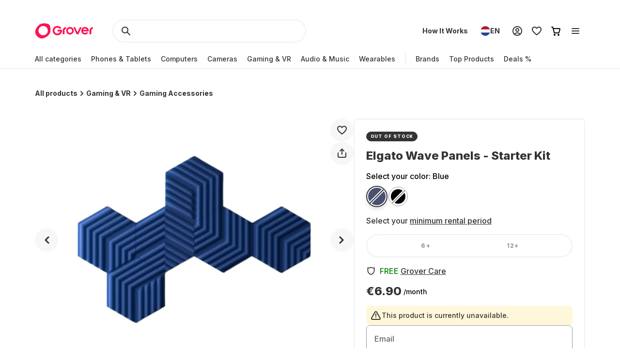

--- FILE ---
content_type: text/html; charset=utf-8
request_url: https://www.grover.com/nl-en/products/elgato-wave-panels-starter-kit
body_size: 111197
content:
<!DOCTYPE html><html lang="en" itemType="http://schema.org/Product" prefix="og: http://ogp.me/ns/product.item"><head><meta charSet="utf-8" data-next-head=""/><meta name="viewport" content="width=device-width" data-next-head=""/><title data-next-head="">Rent Elgato Wave Panels - Starter Kit from €6.90 per month</title><meta name="description" content="Simply rent tech products at a fraction of the purchase price. Rent Elgato Wave Panels - Starter Kit from €6.90 per month ✓ with 90% damage cost coverage ✓ and free return shipping ✓" data-next-head=""/><script type="application/ld+json" id="product-details" data-next-head="">{"@context":"http://schema.org/","@type":"Product","name":"Elgato Wave Panels - Starter Kit","description":"Easy click frame, easy click connector, low-density ripple foam, high-density fiber, area per panel: 0.16 m²","image":"https://res-2.cloudinary.com/grover/image/upload/e_trim/c_limit,f_auto,fl_png8.lossy,h_500,q_auto,w_500/v1650907813/uuwcyfpdtpggpuyorkch.png","sku":"GRB182P14481","brand":{"@type":"Brand","name":"elgato"},"offers":{"@type":"Offer","url":"https://www.grover.com/nl-en/products/elgato-wave-panels-starter-kit","priceCurrency":"EUR","price":"6.90","availability":"http://schema.org/OutOfStock"}}</script><script type="application/ld+json" id="breadcrumb-details" data-next-head="">{"@context":"http://schema.org/","@type":"BreadcrumbList","itemListElement":[{"@type":"ListItem","position":1,"name":"Homepage","item":"https://www.grover.com/nl-en/"},{"@type":"ListItem","position":2,"name":"Gaming & VR","item":"https://www.grover.com/nl-en/gaming-and-vr"},{"@type":"ListItem","position":3,"name":"Elgato Wave Panels - Starter Kit","item":"https://www.grover.com/nl-en/products/elgato-wave-panels-starter-kit"}]}</script><link rel="canonical" href="https://www.grover.com/nl-en/products/elgato-wave-panels-starter-kit" data-testid="rel-canonical-testid" data-next-head=""/><meta name="twitter:card" content="summary_large_image" data-next-head=""/><meta name="twitter:site" content="@getgrover" data-next-head=""/><meta name="twitter:title" content="Rent Elgato Wave Panels - Starter Kit from €6.90 per month" data-next-head=""/><meta name="twitter:description" content="Simply rent tech products at a fraction of the purchase price. Rent Elgato Wave Panels - Starter Kit from €6.90 per month ✓ with 90% damage cost coverage ✓ and free return shipping ✓" data-next-head=""/><meta name="twitter:creator" content="@getgrover" data-next-head=""/><meta name="og:title" content="Rent Elgato Wave Panels - Starter Kit from €6.90 per month" data-next-head=""/><meta name="og:type" content="product.item" data-next-head=""/><meta name="og:url" content="https://www.grover.com/nl-en/products/elgato-wave-panels-starter-kit" data-next-head=""/><meta name="og:description" content="Simply rent tech products at a fraction of the purchase price. Rent Elgato Wave Panels - Starter Kit from €6.90 per month ✓ with 90% damage cost coverage ✓ and free return shipping ✓" data-next-head=""/><meta name="og:site_name" content="Rent Elgato Wave Panels - Starter Kit from €6.90 per month" data-next-head=""/><meta itemProp="image" content="https://res.cloudinary.com/grover/image/upload/e_trim/h_800,w_800,c_fit/h_1000,w_1000,c_lpad,b_rgb:cfd2d6/l_Full_-_Solid_vvi94a,g_center,h_800,w_800,c_fit/v1650907813/uuwcyfpdtpggpuyorkch.png" data-next-head=""/><meta name="twitter:image:src" content="https://res.cloudinary.com/grover/image/upload/e_trim/h_800,w_800,c_fit/h_1000,w_1000,c_lpad,b_rgb:cfd2d6/l_Full_-_Solid_vvi94a,g_center,h_800,w_800,c_fit/v1650907813/uuwcyfpdtpggpuyorkch.png" data-next-head=""/><meta name="og:image" content="https://res.cloudinary.com/grover/image/upload/e_trim/h_800,w_800,c_fit/h_1000,w_1000,c_lpad,b_rgb:cfd2d6/l_Full_-_Solid_vvi94a,g_center,h_800,w_800,c_fit/v1650907813/uuwcyfpdtpggpuyorkch.png" data-next-head=""/><meta name="og:image:type" content="image/png" data-next-head=""/><meta name="og:image:width" content="1000" data-next-head=""/><meta name="og:image:height" content="1000" data-next-head=""/><link rel="preload" as="image" imageSrcSet="/_next/image?url=https%3A%2F%2Fres.cloudinary.com%2Fgrover%2Fimage%2Fupload%2Fe_trim%2Fb_white%2Cc_pad%2Cdpr_2.0%2Ch_500%2Cw_520%2Ff_auto%2Cq_auto%2Fv1650907813%2Fuuwcyfpdtpggpuyorkch.png&amp;w=640&amp;q=75 640w, /_next/image?url=https%3A%2F%2Fres.cloudinary.com%2Fgrover%2Fimage%2Fupload%2Fe_trim%2Fb_white%2Cc_pad%2Cdpr_2.0%2Ch_500%2Cw_520%2Ff_auto%2Cq_auto%2Fv1650907813%2Fuuwcyfpdtpggpuyorkch.png&amp;w=750&amp;q=75 750w, /_next/image?url=https%3A%2F%2Fres.cloudinary.com%2Fgrover%2Fimage%2Fupload%2Fe_trim%2Fb_white%2Cc_pad%2Cdpr_2.0%2Ch_500%2Cw_520%2Ff_auto%2Cq_auto%2Fv1650907813%2Fuuwcyfpdtpggpuyorkch.png&amp;w=828&amp;q=75 828w, /_next/image?url=https%3A%2F%2Fres.cloudinary.com%2Fgrover%2Fimage%2Fupload%2Fe_trim%2Fb_white%2Cc_pad%2Cdpr_2.0%2Ch_500%2Cw_520%2Ff_auto%2Cq_auto%2Fv1650907813%2Fuuwcyfpdtpggpuyorkch.png&amp;w=1080&amp;q=75 1080w, /_next/image?url=https%3A%2F%2Fres.cloudinary.com%2Fgrover%2Fimage%2Fupload%2Fe_trim%2Fb_white%2Cc_pad%2Cdpr_2.0%2Ch_500%2Cw_520%2Ff_auto%2Cq_auto%2Fv1650907813%2Fuuwcyfpdtpggpuyorkch.png&amp;w=1200&amp;q=75 1200w, /_next/image?url=https%3A%2F%2Fres.cloudinary.com%2Fgrover%2Fimage%2Fupload%2Fe_trim%2Fb_white%2Cc_pad%2Cdpr_2.0%2Ch_500%2Cw_520%2Ff_auto%2Cq_auto%2Fv1650907813%2Fuuwcyfpdtpggpuyorkch.png&amp;w=1920&amp;q=75 1920w, /_next/image?url=https%3A%2F%2Fres.cloudinary.com%2Fgrover%2Fimage%2Fupload%2Fe_trim%2Fb_white%2Cc_pad%2Cdpr_2.0%2Ch_500%2Cw_520%2Ff_auto%2Cq_auto%2Fv1650907813%2Fuuwcyfpdtpggpuyorkch.png&amp;w=2048&amp;q=75 2048w, /_next/image?url=https%3A%2F%2Fres.cloudinary.com%2Fgrover%2Fimage%2Fupload%2Fe_trim%2Fb_white%2Cc_pad%2Cdpr_2.0%2Ch_500%2Cw_520%2Ff_auto%2Cq_auto%2Fv1650907813%2Fuuwcyfpdtpggpuyorkch.png&amp;w=3840&amp;q=75 3840w" imageSizes="100vw" data-next-head=""/><link rel="icon" href="/favicon.ico" sizes="any"/><link rel="icon" href="/icon.svg" type="image/svg+xml"/><link rel="apple-touch-icon" href="/apple-touch-icon.png"/><link rel="manifest" href="/manifest.json"/><meta name="google-site-verification" content="qGsbEm8jEZqOjYarf1V1D_J8yuX_AZtm0YP-v5r4m48"/><script src="https://euob.seroundprince.com/sxp/i/3eb2e0da8dd48abade461c4caf19b1ea.js" async="" data-ch="grover" class="ct_clicktrue_83167" data-jsonp="onCheqResponse"></script><link rel="preload" href="https://www.grover.com/_next/static/media/e4af272ccee01ff0-s.p.woff2" as="font" type="font/woff2" crossorigin="anonymous" data-next-font="size-adjust"/><link rel="preload" href="https://www.grover.com/_next/static/css/029151148a7f1cfa.css" as="style"/><link rel="stylesheet" href="https://www.grover.com/_next/static/css/029151148a7f1cfa.css" data-n-g=""/><link rel="preload" href="https://www.grover.com/_next/static/css/d71cff0ba519278b.css" as="style"/><link rel="stylesheet" href="https://www.grover.com/_next/static/css/d71cff0ba519278b.css" data-n-p=""/><noscript data-n-css=""></noscript><script defer="" nomodule="" src="https://www.grover.com/_next/static/chunks/polyfills-42372ed130431b0a.js"></script><script src="https://cdn.ablyft.com/s/34223015.js" defer="" data-nscript="beforeInteractive"></script><script src="https://www.grover.com/_next/static/chunks/webpack-fd18b310625f0331.js" defer=""></script><script src="https://www.grover.com/_next/static/chunks/framework-6c17f08e07d1abc4.js" defer=""></script><script src="https://www.grover.com/_next/static/chunks/main-7361aabff6dc94b8.js" defer=""></script><script src="https://www.grover.com/_next/static/chunks/pages/_app-31ca9738f7fafe9a.js" defer=""></script><script src="https://www.grover.com/_next/static/chunks/1901-d49a73813da70f5c.js" defer=""></script><script src="https://www.grover.com/_next/static/chunks/169-518df535186f3a32.js" defer=""></script><script src="https://www.grover.com/_next/static/chunks/2166-c0ae32efb7998543.js" defer=""></script><script src="https://www.grover.com/_next/static/chunks/6642-359f833467d6520e.js" defer=""></script><script src="https://www.grover.com/_next/static/chunks/10-28825a75293f77f6.js" defer=""></script><script src="https://www.grover.com/_next/static/chunks/7673-11ccc9fdd4e97ec8.js" defer=""></script><script src="https://www.grover.com/_next/static/chunks/7971-2002438f75a40a60.js" defer=""></script><script src="https://www.grover.com/_next/static/chunks/8519-78f6d5faaae5d80d.js" defer=""></script><script src="https://www.grover.com/_next/static/chunks/9254-fb83e2b2f8a7420c.js" defer=""></script><script src="https://www.grover.com/_next/static/chunks/6558-1b6d3e0d10fbdb65.js" defer=""></script><script src="https://www.grover.com/_next/static/chunks/7537-95ea7cd5cb707de9.js" defer=""></script><script src="https://www.grover.com/_next/static/chunks/4109-eba21d4063d3e686.js" defer=""></script><script src="https://www.grover.com/_next/static/chunks/pages/%5Bstore-locale%5D/products/%5Bslug%5D-4281cd440cc6cdc5.js" defer=""></script><script src="https://www.grover.com/_next/static/0.4.0-AtDQdXAd6Lf1vkG_9S7l9/_buildManifest.js" defer=""></script><script src="https://www.grover.com/_next/static/0.4.0-AtDQdXAd6Lf1vkG_9S7l9/_ssgManifest.js" defer=""></script><style id="__jsx-158726748">*{font-family:'Inter', 'Inter Fallback'}</style><style data-styled="" data-styled-version="6.1.19">.jboXBR{padding:0 16px;width:100%;height:48px;min-width:85px;background-color:#FFFFFF;color:#333333;font-size:16px;font-weight:700;line-height:1.5;letter-spacing:normal;line-height:1.25;text-align:center;text-decoration:none;border:none;border-radius:9999px;display:flex;align-items:center;justify-content:center;gap:8px;outline:none;overflow:hidden;box-sizing:border-box;cursor:pointer;transition:transform 100ms cubic-bezier(0.2, 0, 0, 1);min-width:100px;background-color:#333333;color:#FFFFFF;}/*!sc*/
.jboXBR >svg{flex-shrink:0;}/*!sc*/
.jboXBR:hover{background-color:#F1F1F1;}/*!sc*/
.jboXBR:active{transform:scale(0.96);}/*!sc*/
.jboXBR:focus-visible{box-shadow:0 0 0 2px #FFFFFF,0 0 0 4px #333333;transition:box-shadow 200ms cubic-bezier(0.2, 0, 0, 1);}/*!sc*/
.jboXBR:disabled{background-color:#F7F7F7;color:#999999;box-shadow:none;cursor:not-allowed;}/*!sc*/
.jboXBR:disabled:hover{background-color:#F7F7F7;color:#999999;box-shadow:none;}/*!sc*/
.jboXBR:disabled:active{transform:none;}/*!sc*/
.jboXBR:hover{background-color:#18191F;}/*!sc*/
.dJBlny{padding:0 16px;width:auto;height:48px;min-width:85px;background-color:#FFFFFF;color:#333333;font-size:16px;font-weight:700;line-height:1.5;letter-spacing:normal;line-height:1.25;text-align:center;text-decoration:none;border:none;border-radius:9999px;display:flex;align-items:center;justify-content:center;gap:8px;outline:none;overflow:hidden;box-sizing:border-box;cursor:pointer;transition:transform 100ms cubic-bezier(0.2, 0, 0, 1);min-width:100px;background-color:#333333;color:#FFFFFF;}/*!sc*/
.dJBlny >svg{flex-shrink:0;}/*!sc*/
.dJBlny:hover{background-color:#F1F1F1;}/*!sc*/
.dJBlny:active{transform:scale(0.96);}/*!sc*/
.dJBlny:focus-visible{box-shadow:0 0 0 2px #FFFFFF,0 0 0 4px #333333;transition:box-shadow 200ms cubic-bezier(0.2, 0, 0, 1);}/*!sc*/
.dJBlny:disabled{background-color:#F7F7F7;color:#999999;box-shadow:none;cursor:not-allowed;}/*!sc*/
.dJBlny:disabled:hover{background-color:#F7F7F7;color:#999999;box-shadow:none;}/*!sc*/
.dJBlny:disabled:active{transform:none;}/*!sc*/
.dJBlny:hover{background-color:#18191F;}/*!sc*/
.hhXGyk{padding:0 16px;width:auto;height:48px;min-width:85px;background-color:#FFFFFF;color:#333333;font-size:16px;font-weight:700;line-height:1.5;letter-spacing:normal;line-height:1.25;text-align:center;text-decoration:none;border:none;border-radius:9999px;display:flex;align-items:center;justify-content:center;gap:8px;outline:none;overflow:hidden;box-sizing:border-box;cursor:pointer;transition:transform 100ms cubic-bezier(0.2, 0, 0, 1);min-width:100px;box-shadow:inset 0 0 0 2px #333333;}/*!sc*/
.hhXGyk >svg{flex-shrink:0;}/*!sc*/
.hhXGyk:hover{background-color:#F1F1F1;}/*!sc*/
.hhXGyk:active{transform:scale(0.96);}/*!sc*/
.hhXGyk:focus-visible{box-shadow:0 0 0 2px #FFFFFF,0 0 0 4px #333333;transition:box-shadow 200ms cubic-bezier(0.2, 0, 0, 1);}/*!sc*/
.hhXGyk:disabled{background-color:#F7F7F7;color:#999999;box-shadow:none;cursor:not-allowed;}/*!sc*/
.hhXGyk:disabled:hover{background-color:#F7F7F7;color:#999999;box-shadow:none;}/*!sc*/
.hhXGyk:disabled:active{transform:none;}/*!sc*/
.hhXGyk:focus-visible{box-shadow:inset 0 0 0 2px #333333,0 0 0 2px #FFFFFF,0 0 0 4px #333333;}/*!sc*/
data-styled.g3[id="sc-fhHczv"]{content:"jboXBR,dJBlny,hhXGyk,"}/*!sc*/
.ehZbfx{font-size:14px;font-weight:500;line-height:1.452;letter-spacing:normal;}/*!sc*/
.ehZbfx >a{color:inherit;text-decoration:underline;text-underline-offset:2px;}/*!sc*/
data-styled.g20[id="sc-fbQrwq"]{content:"ehZbfx,"}/*!sc*/
.hlHrQc{min-width:0;display:flex;align-items:center;flex-grow:2;}/*!sc*/
data-styled.g21[id="sc-gGKoUb"]{content:"hlHrQc,"}/*!sc*/
.jEYNAc{line-height:0;display:flex;align-items:flex-start;flex-shrink:0;}/*!sc*/
data-styled.g22[id="sc-hwddKA"]{content:"jEYNAc,"}/*!sc*/
.jHckNA{padding:8px;width:100%;background-color:#FFF7D9;color:#333333;border-radius:8px;display:flex;align-items:stretch;justify-content:flex-start;gap:8px;box-sizing:border-box;}/*!sc*/
data-styled.g23[id="sc-jaXbil"]{content:"jHckNA,"}/*!sc*/
.haYjC{width:100%;line-height:0;border:1px solid #999999;border-radius:8px;position:relative;box-sizing:border-box;}/*!sc*/
data-styled.g29[id="sc-gvqKNf"]{content:"haYjC,"}/*!sc*/
.KUPmF{font-size:16px;font-weight:500;line-height:1.5;letter-spacing:normal;color:#666666;position:absolute;left:16px;top:15px;transition:all 100ms cubic-bezier(0.2, 0, 0, 1);transition-property:top,font;pointer-events:none;}/*!sc*/
data-styled.g30[id="sc-cOpnSz"]{content:"KUPmF,"}/*!sc*/
.hqgWLw{padding-top:20px;padding-right:8px;padding-bottom:0;padding-left:16px;width:100%;height:54px;background-color:#FFFFFF;font-size:16px;font-weight:500;line-height:1.5;letter-spacing:normal;color:#333333;outline:none;box-shadow:0 0 0 2px transparent;border:none;border-radius:8px;transition:box-shadow 100ms cubic-bezier(0.2, 0, 0, 1);box-sizing:border-box;user-select:none;}/*!sc*/
.hqgWLw:focus-within{box-shadow:0 0 0 2px #333333;}/*!sc*/
.hqgWLw:disabled{background-color:#F7F7F7;color:#999999;}/*!sc*/
.hqgWLw:focus+label,.hqgWLw:not(:placeholder-shown)+label{font-size:14px;font-weight:500;line-height:1.452;letter-spacing:normal;top:6px;}/*!sc*/
.hqgWLw::placeholder{color:#FFFFFF;transition:color 100ms cubic-bezier(0.2, 0, 0, 1);}/*!sc*/
.hqgWLw:focus-visible::placeholder{color:#999999;}/*!sc*/
data-styled.g31[id="sc-kjwdDK"]{content:"hqgWLw,"}/*!sc*/
.ebfvPh{width:100%;display:flex;flex-direction:column;gap:8px;}/*!sc*/
data-styled.g32[id="sc-eVqvcJ"]{content:"ebfvPh,"}/*!sc*/
.dVCxeZ{margin-left:auto;line-height:0;flex-shrink:0;}/*!sc*/
data-styled.g54[id="sc-ibashp"]{content:"dVCxeZ,"}/*!sc*/
.flYies{width:100%;font-size:16px;font-weight:500;line-height:1.5;letter-spacing:normal;color:#333333;background-color:#FFFFFF;border:2px solid #F1F1F1;border-radius:9999px;display:inline-flex;align-items:center;justify-content:space-between;gap:16px;outline:none;cursor:pointer;padding:0 24px;height:48px;}/*!sc*/
.flYies >span{display:flex;align-items:center;gap:16px;user-select:none;}/*!sc*/
.flYies[data-disabled]{cursor:not-allowed;color:#999999;}/*!sc*/
.flYies:focus-visible{box-shadow:0 0 0 2px #FFFFFF,0 0 0 4px #333333;transition:box-shadow 200ms cubic-bezier(0.2, 0, 0, 1);}/*!sc*/
data-styled.g59[id="sc-fOOuSg"]{content:"flYies,"}/*!sc*/
.irJLRj{padding:4px 8px;background:#333333;color:#FFFFFF;border-radius:9999px;border:1px solid #333333;display:inline-flex;align-self:start;align-items:center;justify-content:center;gap:2px;box-sizing:border-box;}/*!sc*/
.irJLRj svg{color:#FFFFFF;}/*!sc*/
data-styled.g74[id="sc-bBhMX"]{content:"irJLRj,"}/*!sc*/
.ZEyZE{text-align:center;font-size:9px;font-weight:800;line-height:1.2;letter-spacing:0.1em;text-transform:uppercase;}/*!sc*/
data-styled.g75[id="sc-hwHXyi"]{content:"ZEyZE,"}/*!sc*/
.fTltNo{padding:16px;border-radius:8px;margin-bottom:24px;border:1px solid #F1F1F1;display:grid;align-content:center;row-gap:8px;align-items:center;background:#F7F7F7;grid-template-columns:1fr auto;grid-template-rows:auto;}/*!sc*/
data-styled.g78[id="sc-eEHciv"]{content:"fTltNo,"}/*!sc*/
.bKvlOY{grid-column:1/3;grid-row:1;display:flex;flex-direction:column;grid-column:1;flex-direction:row;align-items:center;}/*!sc*/
data-styled.g79[id="sc-KsiuK"]{content:"bKvlOY,"}/*!sc*/
.bttuiD{width:48px;height:48px;color:#FE1251;background-color:#FFFFFF;border-radius:9999px;display:flex;flex-shrink:0;align-items:center;justify-content:center;}/*!sc*/
data-styled.g80[id="sc-hqtLyI"]{content:"bttuiD,"}/*!sc*/
.coamGr{color:#333333;align-self:center;margin:0 16px;}/*!sc*/
data-styled.g81[id="sc-iVnIWt"]{content:"coamGr,"}/*!sc*/
.bSLFiE{margin:16px 0 4px 0;font-size:16px;font-weight:800;line-height:1.2;letter-spacing:normal;margin:0;}/*!sc*/
data-styled.g82[id="sc-hWgKua"]{content:"bSLFiE,"}/*!sc*/
.bjPZHy{margin:0 0 8px 0;font-size:16px;font-weight:500;line-height:1.5;letter-spacing:normal;color:#666666;line-height:1.5;margin:0;}/*!sc*/
data-styled.g83[id="sc-jBaHRL"]{content:"bjPZHy,"}/*!sc*/
.jVgzyY{grid-row:1;grid-column:2;}/*!sc*/
data-styled.g84[id="sc-gFqXPY"]{content:"jVgzyY,"}/*!sc*/
html,body,div,span,applet,object,iframe,h1,h2,h3,h4,h5,h6,p,blockquote,pre,a,abbr,acronym,address,big,cite,code,del,dfn,em,img,ins,kbd,q,s,samp,small,strike,strong,sub,sup,tt,var,b,u,i,center,dl,dt,dd,menu,ol,ul,li,fieldset,form,label,legend,table,caption,tbody,tfoot,thead,tr,th,td,article,aside,canvas,details,embed,figure,figcaption,footer,header,hgroup,main,menu,nav,output,ruby,section,summary,time,mark,audio,video{margin:0;padding:0;border:0;font-size:100%;font:inherit;vertical-align:baseline;}/*!sc*/
article,aside,details,figcaption,figure,footer,header,hgroup,main,menu,nav,section{display:block;}/*!sc*/
*[hidden]{display:none;}/*!sc*/
body{line-height:1;}/*!sc*/
menu,ol,ul{list-style:none;}/*!sc*/
blockquote,q{quotes:none;}/*!sc*/
blockquote:before,blockquote:after,q:before,q:after{content:'';content:none;}/*!sc*/
table{border-collapse:collapse;border-spacing:0;}/*!sc*/
*,*:after,*:before{box-sizing:border-box;-webkit-font-smoothing:antialiased;}/*!sc*/
body{background:#FFFFFF;max-width:100%;}/*!sc*/
body,html,div{font-family:'Inter','Inter Fallback'!important;}/*!sc*/
data-styled.g86[id="sc-global-eDfsxi1"]{content:"sc-global-eDfsxi1,"}/*!sc*/
.gBAGEk{display:flex;align-items:center;gap:24px;}/*!sc*/
data-styled.g87[id="sc-1d200426-0"]{content:"gBAGEk,"}/*!sc*/
.fQpGdG{display:flex;align-items:center;flex-wrap:nowrap;justify-content:space-around;width:100%;}/*!sc*/
.fQpGdG >a{line-height:0;}/*!sc*/
data-styled.g88[id="sc-708eb310-0"]{content:"fQpGdG,"}/*!sc*/
.bJdxXD{margin-left:4px;font-size:16px;font-weight:500;line-height:1.5;letter-spacing:normal;color:#666666;line-height:unset;}/*!sc*/
data-styled.g89[id="sc-708eb310-1"]{content:"bJdxXD,"}/*!sc*/
.dSBtaL{font-size:12px;font-weight:500;line-height:1.5;letter-spacing:normal;color:#666666;text-align:center;}/*!sc*/
data-styled.g92[id="sc-261f13ed-2"]{content:"dSBtaL,"}/*!sc*/
.BJvWw{display:flex;justify-content:center;flex-direction:column;align-items:center;padding:32px 0px;gap:16px;}/*!sc*/
@media (min-width: 768px){.BJvWw{flex-direction:row;}}/*!sc*/
data-styled.g93[id="sc-b2006515-0"]{content:"BJvWw,"}/*!sc*/
.gaLFeR{font-size:16px;font-weight:500;line-height:1.5;letter-spacing:normal;color:#333333;text-align:center;}/*!sc*/
@media (min-width: 768px){.gaLFeR{text-align:unset;}}/*!sc*/
data-styled.g94[id="sc-b2006515-1"]{content:"gaLFeR,"}/*!sc*/
.DfUvY{display:flex;flex-direction:column;align-items:center;margin-top:32px;}/*!sc*/
@media (min-width: 768px){.DfUvY{align-items:flex-start;margin-top:0;}}/*!sc*/
.DfUvY li{margin-top:24px;}/*!sc*/
@media (min-width: 768px){.DfUvY li{margin:0 0 24px 0;}}/*!sc*/
.DfUvY a{font-size:16px;font-weight:500;line-height:1.5;letter-spacing:normal;color:#333333;text-decoration:none;cursor:pointer;}/*!sc*/
.DfUvY a:hover{text-decoration:underline;}/*!sc*/
data-styled.g95[id="sc-4f62666e-0"]{content:"DfUvY,"}/*!sc*/
.bVzUAi{font-size:12px;font-weight:800;line-height:1.2;letter-spacing:0.1em;text-transform:uppercase;color:#333333;}/*!sc*/
@media (min-width: 768px){.bVzUAi{margin-bottom:24px;}}/*!sc*/
data-styled.g96[id="sc-4f62666e-1"]{content:"bVzUAi,"}/*!sc*/
.gBjRbm{grid-area:legal;display:flex;flex-flow:wrap;justify-self:center;justify-content:center;margin-top:24px;}/*!sc*/
@media (min-width: 1024px){.gBjRbm{margin-top:0px;justify-self:end;justify-content:space-around;}}/*!sc*/
data-styled.g97[id="sc-c05b31fb-0"]{content:"gBjRbm,"}/*!sc*/
.iVlmpo{font-size:16px;font-weight:500;line-height:1.5;letter-spacing:normal;color:#333333;text-decoration:none;margin-right:24px;cursor:pointer;grid-area:'legal';}/*!sc*/
.iVlmpo:last-child{margin:0;}/*!sc*/
.iVlmpo:hover{text-decoration:underline;}/*!sc*/
data-styled.g98[id="sc-c05b31fb-1"]{content:"iVlmpo,"}/*!sc*/
.cHBRaW{display:flex;gap:8px;flex-wrap:wrap;justify-content:start;max-width:244px;align-items:center;list-style:none;padding:0;margin:8px 0 0 0;}/*!sc*/
@media (min-width: 1024px){.cHBRaW{margin-top:16px;gap:8px;}}/*!sc*/
.lfPxts{display:flex;gap:8px;flex-wrap:none;justify-content:space-between;max-width:unset;align-items:center;list-style:none;padding:0;margin:8px 0 0 0;}/*!sc*/
@media (min-width: 1024px){.lfPxts{margin-top:0;gap:16px;}}/*!sc*/
data-styled.g99[id="sc-5a170839-0"]{content:"cHBRaW,lfPxts,"}/*!sc*/
.halKzN{display:flex;align-items:center;}/*!sc*/
data-styled.g100[id="sc-5a170839-1"]{content:"halKzN,"}/*!sc*/
.fhfusr{grid-area:social;display:flex;justify-content:space-around;list-style:none;padding:0;margin:0;}/*!sc*/
data-styled.g101[id="sc-2803a310-0"]{content:"fhfusr,"}/*!sc*/
.eKqVEj{display:flex;align-items:center;}/*!sc*/
data-styled.g102[id="sc-2803a310-1"]{content:"eKqVEj,"}/*!sc*/
.dXBTYS{grid-area:divider;width:100%;border-top:2px solid #F1F1F1;}/*!sc*/
data-styled.g103[id="sc-93d063b5-0"]{content:"dXBTYS,"}/*!sc*/
.cfWAXj{display:flex;flex-direction:column;justify-content:space-between;padding:24px 0;}/*!sc*/
@media (min-width: 768px){.cfWAXj{display:grid;grid-template-columns:1fr 1fr 1fr 1fr;flex:1;padding:32px 0;}}/*!sc*/
data-styled.g104[id="sc-93d063b5-1"]{content:"cfWAXj,"}/*!sc*/
.haUZeb{display:flex;justify-content:space-between;flex-direction:column-reverse;align-items:center;padding:32px 0px;}/*!sc*/
.haUZeb >div{margin-bottom:16px;}/*!sc*/
.haUZeb >div:first-child{margin-bottom:0;}/*!sc*/
@media (min-width: 1024px){.haUZeb{flex-direction:row;align-items:stretch;}.haUZeb >div{margin-bottom:0;}}/*!sc*/
data-styled.g105[id="sc-93d063b5-2"]{content:"haUZeb,"}/*!sc*/
.fZoqem{display:flex;flex-direction:column;align-items:center;gap:16px;}/*!sc*/
@media (min-width: 1024px){.fZoqem{flex-direction:row;}}/*!sc*/
.fZoqem a{line-height:0;}/*!sc*/
data-styled.g106[id="sc-93d063b5-3"]{content:"fZoqem,"}/*!sc*/
.jJjGY{display:grid;grid-template-areas:'social' 'legal' 'copyright';padding:32px 0px;}/*!sc*/
@media (min-width: 768px){.jJjGY{grid-template-areas:'copyright social' 'legal legal';justify-content:center;}}/*!sc*/
@media (min-width: 1024px){.jJjGY{grid-template-areas:'copyright social legal';justify-content:initial;}}/*!sc*/
data-styled.g107[id="sc-93d063b5-4"]{content:"jJjGY,"}/*!sc*/
.gsptBd{font-size:16px;font-weight:500;line-height:1.5;letter-spacing:normal;color:#333333;grid-area:copyright;margin-top:24px;display:flex;justify-self:center;}/*!sc*/
@media (min-width: 768px){.gsptBd{margin-top:0;justify-self:start;}}/*!sc*/
data-styled.g109[id="sc-93d063b5-6"]{content:"gsptBd,"}/*!sc*/
.sxWhT{display:flex;flex-direction:column;gap:8px;}/*!sc*/
@media (min-width: 768px){.sxWhT{order:9;}}/*!sc*/
data-styled.g110[id="sc-93d063b5-7"]{content:"sxWhT,"}/*!sc*/
.fkOGHU{padding:56px 16px 0;margin-top:auto;width:100%;max-width:1600px;}/*!sc*/
@media (min-width: 1024px){.fkOGHU{padding:56px 72px 0;}}/*!sc*/
data-styled.g112[id="sc-93d063b5-9"]{content:"fkOGHU,"}/*!sc*/
.fpWydS{display:flex;flex-direction:column;align-items:center;gap:16px;}/*!sc*/
data-styled.g114[id="sc-93d063b5-11"]{content:"fpWydS,"}/*!sc*/
.hIyISx{position:relative;flex:1;width:100%;height:40px;}/*!sc*/
@media (min-width: 1024px){.hIyISx{height:48px;max-width:416px;}}/*!sc*/
data-styled.g115[id="styles__OuterWrap-sc-9u6xc1-0"]{content:"hIyISx,"}/*!sc*/
.kRXISH{position:absolute;display:flex;flex-direction:column;background-color:transparent;color:#333333;width:100%;height:100%;overflow-y:auto;overflow:visible;}/*!sc*/
data-styled.g116[id="styles__SearchInactiveWrap-sc-9u6xc1-1"]{content:"kRXISH,"}/*!sc*/
.hskQjt{position:relative;display:flex;align-items:center;width:100%;height:40px;gap:8px;padding:0 8px;cursor:pointer;border-radius:2px;}/*!sc*/
@media (min-width: 1024px){.hskQjt{height:48px;}}/*!sc*/
data-styled.g119[id="styles__FormWrapper-sc-9u6xc1-4"]{content:"hskQjt,"}/*!sc*/
.fKIQXD{display:flex;position:absolute;left:24px;}/*!sc*/
data-styled.g120[id="styles__SearchButton-sc-9u6xc1-5"]{content:"fKIQXD,"}/*!sc*/
.eHiwuT{text-overflow:ellipsis;display:flex;align-items:center;flex:1;font-size:16px;font-weight:500;line-height:1.5;letter-spacing:normal;font-weight:700;font-size:16px;line-height:24px;height:40px;padding:0 0 0 48px;border-radius:100px;border:2px solid #F1F1F1;background-color:transparent;color:#333333;outline:transparent;caret-color:#333333;}/*!sc*/
.eHiwuT::-webkit-search-cancel-button{-webkit-appearance:none;outline:none;}/*!sc*/
@media (min-width: 1024px){.eHiwuT{height:48px;}}/*!sc*/
data-styled.g121[id="styles__SearchBar-sc-9u6xc1-6"]{content:"eHiwuT,"}/*!sc*/
.jrQtNa{display:none;margin-left:calc(-50vw + 50%);padding:4px 8px;width:calc(100vw - 0px);align-items:center;justify-content:center;text-align:center;background:#FFFFFF;}/*!sc*/
@media (min-width: 768px){.jrQtNa{display:flex;}}/*!sc*/
.jrQtNa *{color:#fff;fill:#fff;}/*!sc*/
.jrQtNa a{text-decoration:underline;}/*!sc*/
.jrQtNa a:hover{color:#fff;}/*!sc*/
data-styled.g123[id="styles__BannerWrapper-sc-lxf84j-0"]{content:"jrQtNa,"}/*!sc*/
.hucJEB{font-size:12px;font-weight:500;line-height:1.5;letter-spacing:normal;white-space:nowrap;overflow:hidden;text-overflow:ellipsis;}/*!sc*/
data-styled.g124[id="styles__BannerText-sc-lxf84j-1"]{content:"hucJEB,"}/*!sc*/
.guJFDS{margin-right:32px;height:32px;display:inline-block;}/*!sc*/
@media (min-width: 1024px){.guJFDS{height:40px;}}/*!sc*/
data-styled.g125[id="GroverLogo__GroverLogoLink-sc-u2rji4-0"]{content:"guJFDS,"}/*!sc*/
.eMBKbs{z-index:9;background-color:#FFFFFF;position:sticky;top:0;transition:transform 300ms ease-in-out;}/*!sc*/
data-styled.g126[id="styles__StickyHeaderWrapper-sc-1o5nrqq-0"]{content:"eMBKbs,"}/*!sc*/
.fZRHtM{z-index:9;display:flex;flex-direction:column;background-color:#FFFFFF;}/*!sc*/
data-styled.g127[id="styles__RootWrapper-sc-1o5nrqq-1"]{content:"fZRHtM,"}/*!sc*/
.jmQqXc{position:relative;height:48px;display:flex;align-items:center;justify-content:space-between;flex:1;padding:12px 0;}/*!sc*/
data-styled.g128[id="styles__TopWrapper-sc-1o5nrqq-2"]{content:"jmQqXc,"}/*!sc*/
.kBjUMM{display:flex;align-items:center;font-size:14px;font-weight:500;line-height:20px;color:#333333;position:relative;}/*!sc*/
.kBjUMM>div:first-child>div:first-child{padding:8px 10px 8px 0;}/*!sc*/
.kBjUMM>div:first-child>div:first-child>div{width:calc(100% - 10px);}/*!sc*/
data-styled.g129[id="styles__BottomWrapper-sc-1o5nrqq-3"]{content:"kBjUMM,"}/*!sc*/
.gnYAoJ{position:absolute;margin-left:calc(-50vw + 50%);margin-top:-1.5px;left:0;right:0;height:2px;width:calc(100vw - 0px);background-color:#f1f1f1;pointer-events:none;}/*!sc*/
data-styled.g130[id="styles__DesktopDivider-sc-1o5nrqq-4"]{content:"gnYAoJ,"}/*!sc*/
.fdfdEi{display:flex;align-items:center;gap:4px;margin-left:auto;justify-content:flex-end;}/*!sc*/
data-styled.g131[id="styles__HeaderActions-sc-1o5nrqq-5"]{content:"fdfdEi,"}/*!sc*/
.jsxurP{cursor:pointer;position:relative;padding:8px;border-radius:24px;display:flex;align-items:center;justify-content:center;}/*!sc*/
.jsxurP:hover{background-color:#F1F1F1;}/*!sc*/
.jsxurP>svg{pointer-events:none;}/*!sc*/
.jsxurP>a{display:flex;}/*!sc*/
data-styled.g132[id="styles__HeaderActionWrapper-sc-1o5nrqq-6"]{content:"jsxurP,"}/*!sc*/
.ipfMSP{cursor:pointer;position:relative;padding:8px;border-radius:24px;display:flex;align-items:center;justify-content:center;background:none;border:none;}/*!sc*/
.ipfMSP:hover{background-color:#F1F1F1;}/*!sc*/
.ipfMSP>svg{pointer-events:none;}/*!sc*/
data-styled.g133[id="styles__HeaderActionButton-sc-1o5nrqq-7"]{content:"ipfMSP,"}/*!sc*/
.cGoBZK{background:#f1f1f1;display:inline-block;margin:8px 10px 10px;width:2px;padding:8px 0 10px;border-radius:24px;height:21px;}/*!sc*/
data-styled.g134[id="styles__CategoriesDivider-sc-1o5nrqq-8"]{content:"cGoBZK,"}/*!sc*/
.drHKbu>svg{width:96px;height:auto;}/*!sc*/
@media (min-width: 1024px){.drHKbu>svg{width:120px;}}/*!sc*/
data-styled.g135[id="styles__GroverLogo-sc-1o5nrqq-9"]{content:"drHKbu,"}/*!sc*/
.ipwrzm{position:relative;}/*!sc*/
data-styled.g143[id="styles__MenuWrapper-sc-x8m7p5-0"]{content:"ipwrzm,"}/*!sc*/
.cIVCqO{cursor:pointer;padding:8px;border-radius:999px;display:flex;align-items:center;justify-content:center;background-color:#FFFFFF;}/*!sc*/
.cIVCqO:hover{background-color:#F1F1F1;}/*!sc*/
.cIVCqO:after{position:absolute;top:0;left:0;width:120%;height:120%;transform:translate(-10%,0);z-index:1;content:'';}/*!sc*/
data-styled.g144[id="styles__MenuButton-sc-x8m7p5-1"]{content:"cIVCqO,"}/*!sc*/
.ldhiTU{display:flex;flex-direction:column;background-color:#FFFFFF;overflow-x:hidden;z-index:2;box-shadow:0 4px 10px 0 rgba(0,0,0,0.13),0 0 3px 0 rgba(0,0,0,0.05);position:absolute;top:48px;right:0;min-width:280px;padding:12px 0;border-radius:24px;visibility:hidden;}/*!sc*/
data-styled.g145[id="styles__MenuContent-sc-x8m7p5-2"]{content:"ldhiTU,"}/*!sc*/
.ilOytP{font-size:16px;font-weight:500;line-height:1.5;letter-spacing:normal;line-height:24px;color:#333333;cursor:pointer;display:flex;align-items:center;justify-content:space-between;width:100%;padding:12px 24px;}/*!sc*/
.ilOytP:hover{background:#f1f1f1;}/*!sc*/
data-styled.g150[id="styles__MenuItemLink-sc-x8m7p5-7"]{content:"ilOytP,"}/*!sc*/
.dJNYaQ{font-size:16px;font-weight:500;line-height:1.5;letter-spacing:normal;line-height:24px;color:#333333;cursor:pointer;display:flex;align-items:center;justify-content:space-between;width:100%;padding:12px 24px;}/*!sc*/
.dJNYaQ:hover{background:#f1f1f1;}/*!sc*/
data-styled.g151[id="styles__MenuItem-sc-x8m7p5-8"]{content:"dJNYaQ,"}/*!sc*/
.dwNkFQ{border:1px solid #f1f1f1;width:100%;margin:8px 0;}/*!sc*/
data-styled.g152[id="styles__MenuDivider-sc-x8m7p5-9"]{content:"dwNkFQ,"}/*!sc*/
.dMJgJO{display:flex;flex-direction:column;align-items:flex-start;gap:12px;cursor:default;}/*!sc*/
.dMJgJO:hover{background-color:#FFFFFF;}/*!sc*/
data-styled.g165[id="styles__AccountUserInfo-sc-pw68an-0"]{content:"dMJgJO,"}/*!sc*/
.jbdpmO{font-size:16px;font-weight:500;line-height:1.5;letter-spacing:normal;font-weight:700;line-height:120%;}/*!sc*/
data-styled.g166[id="styles__AccountWelcomeText-sc-pw68an-1"]{content:"jbdpmO,"}/*!sc*/
.drHxNQ{display:flex;flex-direction:row;gap:8px;width:100%;}/*!sc*/
data-styled.g170[id="styles__AccountWelcomeButtons-sc-pw68an-5"]{content:"drHxNQ,"}/*!sc*/
.glyYQV{cursor:pointer;display:flex;justify-content:center;align-items:center;font-size:16px;font-weight:500;line-height:1.5;letter-spacing:normal;font-weight:700;line-height:150%;width:100%;max-height:40px;padding:12px 16px;border-radius:88px;color:#FFFFFF;background-color:#FE1251;}/*!sc*/
.glyYQV:hover{background-color:#ba264d;}/*!sc*/
.kmbsOA{cursor:pointer;display:flex;justify-content:center;align-items:center;font-size:16px;font-weight:500;line-height:1.5;letter-spacing:normal;font-weight:700;line-height:150%;width:100%;max-height:40px;padding:12px 16px;border-radius:88px;color:#333333;background-color:#FFFFFF;border:2px solid #333333;}/*!sc*/
.kmbsOA:hover{background-color:#f1f1f1;}/*!sc*/
data-styled.g171[id="styles__Button-sc-pw68an-6"]{content:"glyYQV,kmbsOA,"}/*!sc*/
.ixTYQL{cursor:pointer;display:flex;padding:10px;border-radius:20px;font-size:14px;font-weight:700;line-height:1.452;letter-spacing:normal;color:#333333;}/*!sc*/
.ixTYQL:hover{background-color:#F1F1F1;}/*!sc*/
data-styled.g173[id="styles__StyledLink-sc-1mc8vq3-0"]{content:"ixTYQL,"}/*!sc*/
.ddiihu{cursor:pointer;width:100%;height:100%;background-image:url(https://images.ctfassets.net/1kxe1uignlmb/7bUfxH3Js61pLnTFvhTJDf/40d3670f2795e558f7d5111f12019780/122025-NewYear-Onsite-MenuCard.png?w=624&h=416&q=85);background-position:center;background-repeat:no-repeat;background-size:cover;border-radius:16px;display:flex;flex-direction:column;justify-content:flex-end;aspect-ratio:3/2;}/*!sc*/
data-styled.g174[id="styles__Wrapper-sc-my08da-0"]{content:"ddiihu,"}/*!sc*/
.ibLiH{display:inline-flex;gap:4px;padding:16px 24px;background:linear-gradient( 180deg,rgba(0,0,0,0) 0%,rgba(0,0,0,0.2) 53.32%,rgba(0,0,0,0.4) 100% );border-radius:0 0 16px 16px;}/*!sc*/
data-styled.g175[id="styles__Content-sc-my08da-1"]{content:"ibLiH,"}/*!sc*/
.gPIJab{font-size:16px;font-weight:500;line-height:1.5;letter-spacing:normal;line-height:24px;font-weight:700;color:#FFFFFF;}/*!sc*/
data-styled.g176[id="styles__Title-sc-my08da-2"]{content:"gPIJab,"}/*!sc*/
.iSEIeJ{position:relative;}/*!sc*/
data-styled.g177[id="styles__OverlayWrapper-sc-u55a76-0"]{content:"iSEIeJ,"}/*!sc*/
.gFzAcP{position:fixed;left:0;display:none;width:100%;background-color:white;box-shadow:0 8px 10px 0 rgba(0,0,0,0.05);padding-right:0px;border-top:2px solid #F1F1F1;}/*!sc*/
data-styled.g178[id="styles__OverlayContentWrapper-sc-u55a76-1"]{content:"gFzAcP,"}/*!sc*/
.bEEasX{max-width:1600px;display:grid;grid-template-columns:1fr 1fr 1fr 1fr;gap:16px;margin:auto;padding:8px 72px 16px;}/*!sc*/
data-styled.g179[id="styles__OverlayContent-sc-u55a76-2"]{content:"bEEasX,"}/*!sc*/
.JZJcL{display:flex;flex-direction:column;min-width:100%;}/*!sc*/
.JZJcL>*{min-height:40px;}/*!sc*/
data-styled.g180[id="styles__OverlayContentRow-sc-u55a76-3"]{content:"JZJcL,"}/*!sc*/
.llikig{padding:8px 0;color:#333333;font-size:14px;font-style:normal;font-weight:700;}/*!sc*/
data-styled.g181[id="styles__OverlayHeader-sc-u55a76-4"]{content:"llikig,"}/*!sc*/
.jnSiUD{margin:8px 0;max-height:208px;}/*!sc*/
data-styled.g182[id="styles__OverlayMCWrapper-sc-u55a76-5"]{content:"jnSiUD,"}/*!sc*/
.iHpAMw{overflow:hidden;text-overflow:ellipsis;white-space:nowrap;}/*!sc*/
.iHpAMw :after{content:'';float:left;background:transparent;width:100%;height:2px;border-radius:1px;}/*!sc*/
data-styled.g183[id="styles__OverlayTextContent-sc-u55a76-6"]{content:"iHpAMw,"}/*!sc*/
.kcGRwS{display:flex;align-items:center;max-width:max-content;cursor:pointer;padding:8px 0;gap:16px;color:#333333;font-size:14px;font-style:normal;font-weight:500;}/*!sc*/
.kcGRwS:hover .styles__OverlayTextContent-sc-u55a76-6:after{background-color:#333333;}/*!sc*/
data-styled.g184[id="styles__OverlayTextWrapper-sc-u55a76-7"]{content:"kcGRwS,"}/*!sc*/
.ubJQg{cursor:pointer;position:relative;padding:8px 10px;}/*!sc*/
data-styled.g185[id="styles__OverlayButtonWrapper-sc-1hmyyo1-0"]{content:"ubJQg,"}/*!sc*/
.hwVlei{position:relative;}/*!sc*/
data-styled.g186[id="styles__OverlayButton-sc-1hmyyo1-1"]{content:"hwVlei,"}/*!sc*/
.cQAINh{visibility:hidden;z-index:1;position:absolute;bottom:-2px;left:10px;height:2px;width:calc(100% - 20px);background-color:#333333;border-radius:1px;}/*!sc*/
data-styled.g187[id="styles__ButtonHighlight-sc-1hmyyo1-2"]{content:"cQAINh,"}/*!sc*/
.fGkMLt{display:flex;flex-wrap:nowrap;width:100%;pointer-events:none;position:absolute;max-width:calc(100% - 70px);top:0;bottom:0;left:59px;white-space:nowrap;overflow-x:hidden;}/*!sc*/
data-styled.g223[id="styles__Wrap-sc-o67yzc-0"]{content:"fGkMLt,"}/*!sc*/
.hxOqlh{padding:0;margin:0;position:relative;width:inherit;display:flex;align-items:center;}/*!sc*/
data-styled.g224[id="styles__SuggestionList-sc-o67yzc-1"]{content:"hxOqlh,"}/*!sc*/
.ksQbpD{display:flex;align-items:center;gap:8px;list-style:none;position:absolute;font-size:16px;font-weight:500;line-height:1.5;letter-spacing:normal;line-height:normal;color:#666666;opacity:0;transition-property:opacity;transition-duration:300ms;transition-timing-function:cubic-bezier(0.4,0,0.2,1);transition-delay:100ms;}/*!sc*/
data-styled.g225[id="styles__Suggestion-sc-o67yzc-2"]{content:"ksQbpD,"}/*!sc*/
.kgEEyN{z-index:2;position:fixed;display:flex;justify-content:flex-start;align-items:center;bottom:0;left:0;right:0;top:0;overflow-y:auto;height:100vh;max-height:100vh;-webkit-tap-highlight-color:transparent;cursor:pointer;background:none;visibility:hidden;transition:all 0.2s cubic-bezier(0.3,0,0.4,1);}/*!sc*/
@media (min-width: 768px){.kgEEyN{height:100vh;}}/*!sc*/
data-styled.g226[id="styles__OverlayWrapper-sc-109zm3c-0"]{content:"kgEEyN,"}/*!sc*/
.dTOgrf{font-size:12px;font-weight:800;line-height:1.2;letter-spacing:0.1em;text-transform:uppercase;display:flex;align-items:center;width:100%;color:#666;padding:12px 0 12px 24px;gap:8px;}/*!sc*/
.dTOgrf:after{flex:1;height:2px;content:' ';background-color:#f1f1f1;}/*!sc*/
data-styled.g228[id="styles__DesktopOptionsHeader-sc-1davw7m-1"]{content:"dTOgrf,"}/*!sc*/
.kZKVLB{display:flex;align-items:center;gap:16px;font-weight:500;}/*!sc*/
data-styled.g232[id="styles__OptionContent-sc-1davw7m-5"]{content:"kZKVLB,"}/*!sc*/
.bHjrby{cursor:pointer;position:relative;padding:8px;border-radius:9999px;gap:4px;display:flex;align-items:center;justify-content:center;}/*!sc*/
.bHjrby>svg{pointer-events:none;}/*!sc*/
data-styled.g233[id="styles__ButtonWrapper-sc-1davw7m-6"]{content:"bHjrby,"}/*!sc*/
.erlKDf{font-size:12px;font-weight:500;line-height:1.5;letter-spacing:normal;color:#333333;font-size:14px;font-weight:700;line-height:20.33px;text-transform:uppercase;}/*!sc*/
data-styled.g234[id="styles__LanguageText-sc-1davw7m-7"]{content:"erlKDf,"}/*!sc*/
body,html,div{font-family:"Inter",sans-serif;-webkit-font-smoothing:antialiased;-moz-osx-font-smoothing:grayscale;}/*!sc*/
a{color:inherit;text-decoration:none;}/*!sc*/
a:hover{text-decoration:none;}/*!sc*/
button{border:none;}/*!sc*/
data-styled.g235[id="sc-global-ihnpLA1"]{content:"sc-global-ihnpLA1,"}/*!sc*/
.bkyvTb{width:100%;max-width:1600px;margin-bottom:24px;}/*!sc*/
.bkyvTb *{-webkit-font-smoothing:antialiased;-moz-osx-font-smoothing:grayscale;}/*!sc*/
@media (min-width: 1024px){.bkyvTb{padding:0 72px;}}/*!sc*/
data-styled.g236[id="sc-577e04e1-0"]{content:"bkyvTb,"}/*!sc*/
.keqLmy{display:none;background:#FFFFFF;position:fixed;top:0;bottom:0;left:0;right:0;z-index:4;}/*!sc*/
data-styled.g240[id="sc-a0363f78-0"]{content:"keqLmy,"}/*!sc*/
.egJBnO{text-decoration:none;display:flex;align-items:center;}/*!sc*/
data-styled.g254[id="sc-b0ad86a6-1"]{content:"egJBnO,"}/*!sc*/
.elJKE{font-size:14px;font-weight:700;line-height:1.452;letter-spacing:normal;color:#333333;}/*!sc*/
.elJKE :after{content:'';float:left;background:transparent;width:100%;height:2px;border-radius:1px;}/*!sc*/
.elJKE:hover :after,.elJKE:focus :after,.elJKE:active :after{background-color:#333333;}/*!sc*/
data-styled.g255[id="sc-b0ad86a6-2"]{content:"elJKE,"}/*!sc*/
.cqRwie{display:flex;align-items:center;list-style-type:none;gap:8px;}/*!sc*/
data-styled.g256[id="sc-77648849-0"]{content:"cqRwie,"}/*!sc*/
.jTxubB{display:flex;align-items:center;flex-shrink:0;padding:2px 0;}/*!sc*/
data-styled.g257[id="sc-77648849-1"]{content:"jTxubB,"}/*!sc*/
.kxWqux{display:flex;align-items:center;}/*!sc*/
data-styled.g258[id="sc-77648849-2"]{content:"kxWqux,"}/*!sc*/
.cDYywN{height:16px;width:16px;color:#333333;margin-right:2px;}/*!sc*/
data-styled.g259[id="sc-77648849-3"]{content:"cDYywN,"}/*!sc*/
.bLewPS{width:100%;display:flex;flex-direction:column;align-items:flex-start;gap:16px;}/*!sc*/
data-styled.g260[id="sc-6677c869-0"]{content:"bLewPS,"}/*!sc*/
.dnvKzm{width:100%;display:flex;flex-direction:column;align-items:stretch;}/*!sc*/
data-styled.g261[id="sc-6677c869-1"]{content:"dnvKzm,"}/*!sc*/
.bFKTRJ{display:flex;flex-direction:column;align-items:flex-start;gap:16px;}/*!sc*/
data-styled.g264[id="sc-a7145269-0"]{content:"bFKTRJ,"}/*!sc*/
.muuKj{display:flex;align-items:center;font-size:16px;font-weight:500;line-height:1.5;letter-spacing:normal;}/*!sc*/
.muuKj >*{margin-right:4px;}/*!sc*/
.muuKj >span{font-size:14px;}/*!sc*/
data-styled.g269[id="sc-557b208d-1"]{content:"muuKj,"}/*!sc*/
.gQMDgf{flex-shrink:0;}/*!sc*/
data-styled.g270[id="sc-557b208d-2"]{content:"gQMDgf,"}/*!sc*/
.eRdcCd{font-size:24px;font-weight:800;line-height:1.2;letter-spacing:normal;color:#333333;}/*!sc*/
data-styled.g272[id="sc-557b208d-4"]{content:"eRdcCd,"}/*!sc*/
.kVOqRA{font-size:16px;font-weight:500;line-height:1.5;letter-spacing:normal;margin-bottom:8px;}/*!sc*/
data-styled.g275[id="sc-cbc5e4dd-0"]{content:"kVOqRA,"}/*!sc*/
.duxoAo{display:flex;align-items:center;overflow-y:auto;gap:8px;width:100%;margin:0 0 -12px -12px;padding:0 0 12px 12px;}/*!sc*/
.duxoAo ::-webkit-scrollbar{display:none;}/*!sc*/
@media (min-width: 768px){.duxoAo{flex-wrap:wrap;width:80%;overflow-y:unset;}}/*!sc*/
data-styled.g276[id="sc-cbc5e4dd-1"]{content:"duxoAo,"}/*!sc*/
.WSKeh{display:flex;align-items:center;justify-content:center;width:44px;height:44px;}/*!sc*/
data-styled.g277[id="sc-cbc5e4dd-2"]{content:"WSKeh,"}/*!sc*/
.bIMGof{position:relative;flex-shrink:0;padding:2px;width:44px;height:44px;border:2px solid #333333;border-radius:9999px;background-color:transparent;box-shadow:0px 4px 10px 0px rgba(0, 0, 0, 0.13),0px 0px 3px 0px rgba(0, 0, 0, 0.05);cursor:pointer;}/*!sc*/
.bIMGof:hover{box-shadow:0px 4px 10px 0px rgba(0,0,0,0.13),0px 0px 3px 0px rgba(0,0,0,0.05);}/*!sc*/
.iKDWda{position:relative;flex-shrink:0;padding:4px;width:40px;height:40px;border:1px solid #999999;border-radius:9999px;background-color:transparent;box-shadow:unset;cursor:pointer;}/*!sc*/
.iKDWda:hover{box-shadow:0px 4px 10px 0px rgba(0,0,0,0.13),0px 0px 3px 0px rgba(0,0,0,0.05);}/*!sc*/
data-styled.g278[id="sc-cbc5e4dd-3"]{content:"bIMGof,iKDWda,"}/*!sc*/
.fKgjRM{width:100%;height:100%;background-color:#4A5074;border-radius:9999px;}/*!sc*/
.igzdvT{width:100%;height:100%;background-color:#000000;border-radius:9999px;}/*!sc*/
data-styled.g279[id="sc-cbc5e4dd-4"]{content:"fKgjRM,igzdvT,"}/*!sc*/
.FzOvS{overflow:hidden;position:absolute;top:1px;left:1px;width:100%;height:100%;border-radius:9999px;}/*!sc*/
data-styled.g280[id="sc-cbc5e4dd-5"]{content:"FzOvS,"}/*!sc*/
.cxSLTF{margin:16px 0;}/*!sc*/
@media (min-width: 768px){.cxSLTF{margin:0 0 16px;}}/*!sc*/
data-styled.g283[id="sc-390f138b-0"]{content:"cxSLTF,"}/*!sc*/
.eSocds{font-size:24px;font-weight:800;line-height:1.2;letter-spacing:normal;color:#333333;}/*!sc*/
data-styled.g285[id="sc-390f138b-2"]{content:"eSocds,"}/*!sc*/
.fTaelA{display:flex;margin-bottom:8px;flex-wrap:wrap;gap:8px 0;}/*!sc*/
@media (min-width: 1024px){.fTaelA{margin-bottom:16px;}}/*!sc*/
data-styled.g286[id="sc-390f138b-3"]{content:"fTaelA,"}/*!sc*/
.hYzhdt{display:flex;flex-direction:column;gap:16px;margin-top:32px;padding:16px;border-radius:8px;border:2px solid #F1F1F1;}/*!sc*/
data-styled.g287[id="sc-6fff1cfe-0"]{content:"hYzhdt,"}/*!sc*/
.kgqLxu{display:flex;align-items:center;gap:8px;font-size:16px;font-weight:500;line-height:1.5;letter-spacing:normal;}/*!sc*/
data-styled.g288[id="sc-6fff1cfe-1"]{content:"kgqLxu,"}/*!sc*/
.ifHDrk{position:relative;padding:32px 16px;max-width:100%;border:2px solid #F1F1F1;border-radius:8px;}/*!sc*/
@media (min-width: 1024px){.ifHDrk{display:grid;grid-template-columns:repeat( 3,1fr );grid-gap:16px;padding:0;border:none;}}/*!sc*/
data-styled.g289[id="sc-181bcd39-0"]{content:"ifHDrk,"}/*!sc*/
.flfyhU{color:#333333;font-size:16px;font-weight:800;line-height:1.2;letter-spacing:normal;margin-bottom:8px;}/*!sc*/
data-styled.g290[id="sc-181bcd39-1"]{content:"flfyhU,"}/*!sc*/
.dqLgCB{padding:0;font:inherit;color:#666666;text-decoration:font-size:16px;font-weight:500;line-height:1.5;letter-spacing:normal;text-decoration:underline;}/*!sc*/
.dqLgCB:hover{text-decoration:none;}/*!sc*/
.dqLgCB:focus-visible{outline:auto;text-decoration:none;}/*!sc*/
.dqLgCB:focus-visible:focus:not(:focus-visible){text-decoration:font-size:16px;font-weight:500;line-height:1.5;letter-spacing:normal;text-decoration:underline;}/*!sc*/
data-styled.g291[id="sc-181bcd39-2"]{content:"dqLgCB,"}/*!sc*/
.fXbbBI{font-size:16px;font-weight:500;line-height:1.5;letter-spacing:normal;display:flex;color:#666666;line-height:24px;}/*!sc*/
.fXbbBI a{text-decoration:underline;cursor:pointer;}/*!sc*/
.fXbbBI:not(:last-child){margin-bottom:16px;}/*!sc*/
@media (min-width: 1024px){.fXbbBI:not(:last-child){margin-bottom:0;}}/*!sc*/
@media (min-width: 1024px){.fXbbBI{flex-direction:column;padding:16px;border:2px solid #F1F1F1;border-radius:8px;}}/*!sc*/
data-styled.g292[id="sc-181bcd39-3"]{content:"fXbbBI,"}/*!sc*/
.fGCMSH{flex:0 24px;}/*!sc*/
data-styled.g293[id="sc-181bcd39-4"]{content:"fGCMSH,"}/*!sc*/
.iyBMyB{margin:0 0 0 16px;}/*!sc*/
@media (min-width: 1024px){.iyBMyB{margin:16px 0 0 0;}}/*!sc*/
data-styled.g294[id="sc-181bcd39-5"]{content:"iyBMyB,"}/*!sc*/
.TZVlS{position:absolute;top:0;left:0;z-index:9999;padding:8px 16px;background-color:#415FFF;color:#FFFFFF;font-size:16px;font-weight:700;line-height:1.5;letter-spacing:normal;text-decoration:none;border-radius:0 0 16px 0;transition:transform 0.2s ease-in-out;transform:translateY(-100%);}/*!sc*/
.TZVlS:focus{transform:translateY(0);outline:2px solid #FFFFFF;outline-offset:2px;}/*!sc*/
.TZVlS:hover{background-color:#415FFF;}/*!sc*/
data-styled.g301[id="sc-999557a8-0"]{content:"TZVlS,"}/*!sc*/
.bRcHtb{width:100%;max-width:1600px;padding:0 16px;}/*!sc*/
@media (min-width: 1024px){.bRcHtb{padding:0 72px;}}/*!sc*/
data-styled.g302[id="sc-234aaf8a-0"]{content:"bRcHtb,"}/*!sc*/
.bxEBZo{display:flex;flex-direction:column;bottom:0;right:0;padding:16px 16px 24px;overflow:hidden;width:100%;min-height:45vh;max-height:80vh;background-color:#FFFFFF;border-radius:16px 16px 0 0;color:#666666;font-size:16px;font-weight:500;line-height:1.5;letter-spacing:normal;}/*!sc*/
@media (min-width: 768px){.bxEBZo{top:0;bottom:0;padding:16px 16px 24px;max-width:clamp(496px,40vw,600px);min-height:100%;max-height:100%;border-radius:16px 0 0 16px;}}/*!sc*/
.bxEBZo a{color:inherit;text-decoration:underline;transition:color 150ms ease-in-out;}/*!sc*/
.bxEBZo a:hover{color:#333333;}/*!sc*/
data-styled.g306[id="sc-ae8e10c2-1"]{content:"bxEBZo,"}/*!sc*/
.gEUSBW{position:relative;max-width:100%;}/*!sc*/
data-styled.g313[id="sc-41362ac0-0"]{content:"gEUSBW,"}/*!sc*/
.iBAmDH{margin:16px 0;}/*!sc*/
data-styled.g314[id="sc-41362ac0-1"]{content:"iBAmDH,"}/*!sc*/
.gfGKNu{margin-bottom:unset;}/*!sc*/
data-styled.g315[id="sc-41362ac0-2"]{content:"gfGKNu,"}/*!sc*/
.iCzmKM{display:flex;flex-direction:column;gap:32px;margin:0 0 32px;}/*!sc*/
@media (min-width: 1024px){.iCzmKM{flex-direction:row;flex-wrap:wrap;margin:40px 0;}}/*!sc*/
.iCzmKM >*{flex:0 0 100%;}/*!sc*/
data-styled.g317[id="sc-41362ac0-4"]{content:"iCzmKM,"}/*!sc*/
@media (min-width: 1024px){.heXDek{flex:0 calc(60% - 24px);max-width:calc(60% - 24px);}}/*!sc*/
data-styled.g318[id="sc-41362ac0-5"]{content:"heXDek,"}/*!sc*/
.ieWSUr{position:relative;}/*!sc*/
@media (min-width: 1024px){.ieWSUr{flex:1;}}/*!sc*/
data-styled.g319[id="sc-41362ac0-6"]{content:"ieWSUr,"}/*!sc*/
@media (min-width: 768px){.iWRcVH{padding:24px;border:2px solid #F1F1F1;border-radius:8px;}}/*!sc*/
data-styled.g320[id="sc-41362ac0-7"]{content:"iWRcVH,"}/*!sc*/
@media (min-width: 1024px){.hNxBHd{max-width:calc(60% - 24px);flex:0 calc(60% - 24px);}}/*!sc*/
data-styled.g321[id="sc-41362ac0-8"]{content:"hNxBHd,"}/*!sc*/
@media (min-width: 1024px){.kRBwuQ{max-width:calc(60% - 24px);}}/*!sc*/
.kRBwuQ >*{margin-bottom:32px;}/*!sc*/
data-styled.g322[id="sc-41362ac0-9"]{content:"kRBwuQ,"}/*!sc*/
.cdnFnN{min-height:0px;}/*!sc*/
data-styled.g324[id="sc-41362ac0-11"]{content:"cdnFnN,"}/*!sc*/
.bFgCVv >section{margin-top:32px;}/*!sc*/
data-styled.g325[id="sc-41362ac0-12"]{content:"bFgCVv,"}/*!sc*/
.jSnhoz:not(:first-child){margin:16px 0 0;}/*!sc*/
data-styled.g327[id="sc-4d849347-0"]{content:"jSnhoz,"}/*!sc*/
.fMoyNA{margin-bottom:32px;}/*!sc*/
data-styled.g328[id="sc-4d849347-1"]{content:"fMoyNA,"}/*!sc*/
.kBxWOd{margin:16px 0 0;}/*!sc*/
data-styled.g329[id="sc-4d849347-2"]{content:"kBxWOd,"}/*!sc*/
.gvzokA{flex:1 50%;margin-bottom:16px;}/*!sc*/
data-styled.g330[id="sc-4d849347-3"]{content:"gvzokA,"}/*!sc*/
.dTCLTQ{flex:0 75%;}/*!sc*/
@media (min-width: 1024px){.dTCLTQ{flex:0 50%;}}/*!sc*/
data-styled.g331[id="sc-4d849347-4"]{content:"dTCLTQ,"}/*!sc*/
.jZAfJh{display:flex;align-items:center;margin:32px 0 0;padding:16px;color:#333333;font-size:16px;font-weight:500;line-height:1.5;letter-spacing:normal;border:2px solid #F1F1F1;border-radius:8px;}/*!sc*/
.jZAfJh b{font-weight:800;}/*!sc*/
.jZAfJh p{margin-right:4px;}/*!sc*/
.jZAfJh svg{margin-right:8px;}/*!sc*/
@media (min-width: 768px){.jZAfJh{border:none;padding:0;margin:0 0 16px;}}/*!sc*/
data-styled.g332[id="sc-4d849347-5"]{content:"jZAfJh,"}/*!sc*/
.iZYJIP{display:flex;align-items:center;margin-bottom:16px;color:#333333;font-size:16px;font-weight:500;line-height:1.5;letter-spacing:normal;}/*!sc*/
.iZYJIP p{margin-right:4px;}/*!sc*/
data-styled.g333[id="sc-4d849347-6"]{content:"iZYJIP,"}/*!sc*/
.kEbJhM{font-size:16px;font-weight:500;line-height:1.5;letter-spacing:normal;margin-right:8px;display:inline;color:green;text-transform:uppercase;}/*!sc*/
data-styled.g334[id="sc-4d849347-7"]{content:"kEbJhM,"}/*!sc*/
.hXcDxc{font-size:16px;font-weight:500;line-height:1.5;letter-spacing:normal;color:#333333;}/*!sc*/
data-styled.g335[id="sc-4d849347-8"]{content:"hXcDxc,"}/*!sc*/
.hNBMmV{font-size:16px;font-weight:500;line-height:1.5;letter-spacing:normal;color:#333333;cursor:pointer;text-decoration:underline;padding:0;}/*!sc*/
data-styled.g336[id="sc-4d849347-9"]{content:"hNBMmV,"}/*!sc*/
.cavExE{position:relative;pointer-events:all;}/*!sc*/
data-styled.g424[id="sc-3ac122e4-0"]{content:"cavExE,"}/*!sc*/
.gKwTyP{color:#333333;}/*!sc*/
@media (min-width: 1024px){.gKwTyP:hover{cursor:pointer;color:#333333;}}/*!sc*/
data-styled.g425[id="sc-3ac122e4-1"]{content:"gKwTyP,"}/*!sc*/
.kXuJhQ{margin-right:4px;}/*!sc*/
data-styled.g449[id="sc-f2c64f0b-0"]{content:"kXuJhQ,"}/*!sc*/
.ljXdZG{display:flex;justify-content:center;align-items:center;-webkit-touch-callout:none;user-select:none;-webkit-tap-highlight-color:transparent;}/*!sc*/
data-styled.g1060[id="sc-8574d065-0"]{content:"ljXdZG,"}/*!sc*/
.bVJyyl{display:flex;position:relative;flex:1 1 auto;}/*!sc*/
data-styled.g1061[id="sc-8574d065-1"]{content:"bVJyyl,"}/*!sc*/
.grTSvP{display:flex;overflow:hidden;height:48px;padding:0 32px;box-sizing:border-box;flex:1 0 auto;border-radius:48px;cursor:pointer;letter-spacing:0.05em;border:2px solid rgba(51,51,51,0.07);}/*!sc*/
data-styled.g1063[id="sc-8574d065-3"]{content:"grTSvP,"}/*!sc*/
.cAMZra{flex:1 1 auto;min-width:50px;height:100%;display:flex;align-items:center;justify-content:center;overflow:hidden;cursor:pointer;user-select:none;mix-blend-mode:normal;}/*!sc*/
.cAMZra:first-child,.cAMZra:last-child{flex-grow:1;overflow:initial;justify-content:center;justify-content:center;}/*!sc*/
data-styled.g1064[id="sc-8574d065-4"]{content:"cAMZra,"}/*!sc*/
.gHNMFB{width:30px;height:30px;border-radius:50%;display:flex;align-items:center;justify-content:center;overflow:hidden;background-color:none;}/*!sc*/
.gHNMFB--firstChild{transform:initial;}/*!sc*/
.gHNMFB--lastChild{transform:initial;}/*!sc*/
data-styled.g1065[id="sc-8574d065-5"]{content:"gHNMFB,"}/*!sc*/
.dfrvUs{box-sizing:content-box;text-overflow:ellipsis;overflow:hidden;font-size:12px;font-weight:800;line-height:1.2;letter-spacing:0.1em;text-transform:uppercase;line-height:18px;text-align:center;color:rgba(51, 51, 51, 0.5);}/*!sc*/
data-styled.g1066[id="sc-8574d065-6"]{content:"dfrvUs,"}/*!sc*/
.ezQGVy{cursor:pointer;}/*!sc*/
data-styled.g1099[id="sc-aa70e729-0"]{content:"ezQGVy,"}/*!sc*/
.iQXJMU path{opacity:1;}/*!sc*/
.iQXJMU:hover path{opacity:1;}/*!sc*/
data-styled.g1101[id="sc-aa70e729-2"]{content:"iQXJMU,"}/*!sc*/
.hWjPbu .ProductSharerContainer{width:80%;min-height:unset;min-width:unset;}/*!sc*/
@media (min-width: 768px){.hWjPbu .ProductSharerContainer{width:284px;}}/*!sc*/
.hWjPbu .ProductSharerContent{padding:unset;min-height:300px;display:flex;align-items:center;}/*!sc*/
data-styled.g1102[id="sc-eaaff08f-0"]{content:"hWjPbu,"}/*!sc*/
.hHvFHo{position:relative;}/*!sc*/
@media (min-width: 1024px){.hHvFHo{margin-left:0;width:100%;}}/*!sc*/
.hHvFHo .image-gallery-index{flex:0 100%;z-index:1;position:relative;margin:16px 0 4px;padding:4px;font-size:12px;font-weight:500;line-height:1.5;letter-spacing:normal;text-align:center;color:#333333;background:none;}/*!sc*/
@media (min-width: 1024px){.hHvFHo .image-gallery-index{margin:24px 0 16px;}}/*!sc*/
.hHvFHo .fullscreen-modal{z-index:15;background-color:rgba(0,0,0,0.5);}/*!sc*/
.hHvFHo .fullscreen-modal .image-gallery-slide-wrapper{display:flex;flex-wrap:wrap;flex-grow:1;align-items:center;justify-content:center;}/*!sc*/
.hHvFHo .fullscreen-modal >.image-gallery-content{display:flex;flex-direction:column;margin:auto;padding:16px;width:100vw;height:100vh;background-color:white;}/*!sc*/
@media (min-width: 1024px){.hHvFHo .fullscreen-modal >.image-gallery-content{padding:32px;width:80vw;height:90vh;}}/*!sc*/
.hHvFHo .image-gallery-thumbnails{padding:0;}/*!sc*/
.hHvFHo .image-gallery-thumbnail{flex-shrink:0;padding:8px;width:72px;height:72px;background-color:#fff;border:2px solid #F1F1F1;border-radius:8px;line-height:0;}/*!sc*/
.hHvFHo .image-gallery-thumbnail >img{width:100%;}/*!sc*/
@media (min-width: 1024px){.hHvFHo .image-gallery-thumbnail{overflow:auto;width:96px;height:96px;}}/*!sc*/
.hHvFHo .image-gallery-thumbnail:not(:last-child){margin-right:8px;}/*!sc*/
.hHvFHo .image-gallery-thumbnail.active{border-color:#333333;}/*!sc*/
data-styled.g1103[id="sc-a15a5bdd-0"]{content:"hHvFHo,"}/*!sc*/
@media (min-width: 1024px){.ggbqwE{padding:0 88px;}}/*!sc*/
data-styled.g1104[id="sc-a15a5bdd-1"]{content:"ggbqwE,"}/*!sc*/
.djajjR{position:relative;display:flex;justify-content:center;align-items:center;height:360px;}/*!sc*/
@media (min-width: 1024px){.djajjR{height:500px;}}/*!sc*/
data-styled.g1105[id="sc-a15a5bdd-2"]{content:"djajjR,"}/*!sc*/
.cbqWYY{position:relative;aspect-ratio:1;}/*!sc*/
data-styled.g1106[id="sc-a15a5bdd-3"]{content:"cbqWYY,"}/*!sc*/
.hkqTGV{cursor:pointer;object-fit:contain;}/*!sc*/
data-styled.g1107[id="sc-a15a5bdd-4"]{content:"hkqTGV,"}/*!sc*/
.lgMnGg{z-index:3;position:absolute;top:calc(50% - 48px);left:-8px;flex:0 0 48px;width:48px;height:48px;margin:0 8px;transform:rotate(90deg);background-color:#F7F7F7;border:transparent;border-radius:9999px;cursor:pointer;}/*!sc*/
.lgMnGg svg{width:24px;color:#333333;}/*!sc*/
.bEqfyA{z-index:3;position:absolute;top:calc(50% - 48px);right:-8px;flex:0 0 48px;width:48px;height:48px;margin:0 8px;transform:rotate(270deg);background-color:#F7F7F7;border:transparent;border-radius:9999px;cursor:pointer;}/*!sc*/
.bEqfyA svg{width:24px;color:#333333;}/*!sc*/
data-styled.g1109[id="sc-a15a5bdd-6"]{content:"lgMnGg,bEqfyA,"}/*!sc*/
.hSuzEG{display:flex;margin:0 0 32px;gap:16px;right:0;z-index:3;}/*!sc*/
@media (min-width: 768px){.hSuzEG{position:absolute;flex-direction:column;margin:0;}}/*!sc*/
.hSuzEG >*{display:flex;align-items:center;justify-content:center;border:transparent;border-radius:9999px;cursor:pointer;background-color:transparent;}/*!sc*/
@media (min-width: 768px){.hSuzEG >*{width:48px;height:48px;background-color:#F7F7F7;}}/*!sc*/
data-styled.g1110[id="sc-a15a5bdd-7"]{content:"hSuzEG,"}/*!sc*/
.diMQXv{border:2px solid #F1F1F1;border-radius:8px;padding:24px;display:flex;flex-direction:column;gap:16px;}/*!sc*/
@media (min-width: 768px){.diMQXv{gap:24px;}}/*!sc*/
data-styled.g1118[id="sc-e16bb9ff-0"]{content:"diMQXv,"}/*!sc*/
.jgNPic{font-size:24px;font-weight:800;line-height:1.2;letter-spacing:normal;color:#333333;}/*!sc*/
data-styled.g1119[id="sc-e16bb9ff-1"]{content:"jgNPic,"}/*!sc*/
.iPEFOA{display:flex;flex-direction:column;align-items:flex-start;gap:4px;}/*!sc*/
@media (min-width: 768px){.iPEFOA{flex-direction:row;align-items:center;gap:16px;}}/*!sc*/
data-styled.g1120[id="sc-e16bb9ff-2"]{content:"iPEFOA,"}/*!sc*/
.cqdSgw{color:#333333;font-size:12px;font-weight:800;line-height:1.2;letter-spacing:0.1em;text-transform:uppercase;}/*!sc*/
@media (min-width: 768px){.cqdSgw{flex:0 0 200px;}}/*!sc*/
data-styled.g1121[id="sc-e16bb9ff-3"]{content:"cqdSgw,"}/*!sc*/
.dapZkK{color:#666666;font-size:16px;font-weight:500;line-height:1.5;letter-spacing:normal;overflow-wrap:break-word;}/*!sc*/
data-styled.g1122[id="sc-e16bb9ff-4"]{content:"dapZkK,"}/*!sc*/
.cTwdui{display:flex;flex-direction:column;gap:16px;align-items:flex-start;}/*!sc*/
data-styled.g1125[id="sc-e16bb9ff-7"]{content:"cTwdui,"}/*!sc*/
.fzzUjZ{display:flex;flex-direction:column;gap:16px;}/*!sc*/
data-styled.g1126[id="sc-e16bb9ff-8"]{content:"fzzUjZ,"}/*!sc*/
</style></head><body><noscript><iframe src="https://obseu.seroundprince.com/ns/3eb2e0da8dd48abade461c4caf19b1ea.html?ch=grover" title="CHEQ fraud detection tracking" width="0" height="0" style="display:none"></iframe></noscript><div id="__next"><a href="#main-content" class="sc-999557a8-0 TZVlS">Skip to main content</a><div class="styles__StickyHeaderWrapper-sc-1o5nrqq-0 eMBKbs sc-577e04e1-0 bkyvTb" data-hidden="false" transformHeight="0"><div class="styles__RootWrapper-sc-1o5nrqq-1 fZRHtM"><div disabled="" scrollbarWidth="0" class="styles__BannerWrapper-sc-lxf84j-0 jrQtNa"><div data-testid="banner-text" class="styles__BannerText-sc-lxf84j-1 hucJEB"> </div></div><div class="styles__TopWrapper-sc-1o5nrqq-2 jmQqXc"><a aria-label="Grover Logo" class="GroverLogo__GroverLogoLink-sc-u2rji4-0 guJFDS styles__GroverLogo-sc-1o5nrqq-9 drHKbu" data-testid="logo" href="/nl-en"><svg width="73.02127659574468" height="24" viewBox="0 0 286 94" fill="none" xmlns="http://www.w3.org/2000/svg" data-testid="grover-logo-icon"><path d="M153.6 37.1V30C153.6 29.6 153.2 29.2 152.8 29.3C147.1 29.5 143.7 32 141.8 34.1C137 39.3 137.3 46.5 137.3 48.3V64C137.3 64.4 137.6 64.7 138 64.7H145.1C145.5 64.7 145.8 64.4 145.8 64V47.9C145.8 47.9 145.5 42.7 148 39.9C149.1 38.7 150.7 38 152.8 37.9C153.2 37.9 153.6 37.5 153.6 37.1Z" fill="#FE1251"></path><path d="M285.2 37.1V30C285.2 29.6 284.8 29.2 284.4 29.3C278.7 29.5 275.3 32 273.4 34.1C268.6 39.3 268.9 46.5 268.9 48.3V64C268.9 64.4 269.2 64.7 269.6 64.7H276.7C277.1 64.7 277.4 64.4 277.4 64V47.9C277.4 47.9 277.1 42.7 279.6 39.9C280.7 38.7 282.3 38 284.4 37.9C284.9 37.9 285.2 37.5 285.2 37.1Z" fill="#FE1251"></path><path d="M40.7 69.6C27.9 69.6 17.6 59.2 17.6 46.5C17.6 33.8 28 23.3 40.7 23.3C53.5 23.3 63.8 33.7 63.8 46.4C63.8 59.1 53.5 69.6 40.7 69.6ZM75.1 25.8C74.2 22.4 72.7 19.2 70.4 16.8C68 14.5 64.8 13.1 61.4 12.1C52.5 9.60001 42.2 9.80001 33.2 11.8C24.1 13.9 17.5 19.8 12.1 27.2C7.09998 34.1 2.39998 42.6 1.69998 51.2C0.999976 60.2 5.49998 68.9 12 75.2C18.3 81.7 26.9 86.2 36 85.5C44.6 84.8 53.1 80.1 60 75.1C67.4 69.7 73.3 63.2 75.4 54.1C77.4 45 77.6 34.7 75.1 25.8Z" fill="#FE1251"></path><path d="M221.4 30L209.8 55.4L198.1 30C197.9 29.6 197.5 29.4 197.1 29.4H190.3C189.8 29.4 189.4 30 189.6 30.4L205.1 64.3C205.2 64.6 205.5 64.7 205.8 64.7H213.7C214 64.7 214.3 64.5 214.4 64.3L229.9 30.4C230.1 29.9 229.8 29.4 229.2 29.4H222.4C221.9 29.3 221.5 29.6 221.4 30Z" fill="#FE1251"></path><path d="M236.9 42.7L237 42.5C238.8 38.8 242.6 36.3 246.7 36.3C250.8 36.3 254.7 38.7 256.4 42.5L256.5 42.7H236.9ZM245.7 28.5C236.2 29 228.6 36.7 228.1 46.1C227.5 56.8 236.1 65.8 246.7 65.8C252.6 65.8 258.2 63 261.7 58.3C262 58 261.9 57.5 261.5 57.2L256.1 53.7C255.8 53.5 255.4 53.6 255.1 53.9C253.1 56.4 250 57.9 246.7 57.9C242 57.9 237.9 54.9 236.4 50.4L236.3 50.2H257H264.5C264.9 50.2 265.2 49.9 265.2 49.5C265.3 48.7 265.4 47.9 265.4 47.1C265.4 36.5 256.5 27.9 245.7 28.5Z" fill="#FE1251"></path><path d="M172.7 57.8C166.8 57.8 162 53 162 47.1C162 41.2 166.8 36.4 172.7 36.4C178.6 36.4 183.4 41.2 183.4 47.1C183.5 53 178.6 57.8 172.7 57.8ZM172.7 28.4C162.4 28.4 154 36.8 154 47.1C154 57.4 162.4 65.8 172.7 65.8C183 65.8 191.4 57.4 191.4 47.1C191.4 36.8 183 28.4 172.7 28.4Z" fill="#FE1251"></path><path d="M110.7 23.3C97.9 23.3 87.5 33.7 87.5 46.5C87.5 59.3 97.9 69.7 110.7 69.7C123.5 69.7 133.9 59.3 133.9 46.5C133.9 45.3 133.8 44.1 133.6 42.8C133.5 42.4 133.2 42.2 132.9 42.2H112.4C112 42.2 111.7 42.5 111.7 42.9V50C111.7 50.4 112 50.7 112.4 50.7H124.8L124.7 50.9C122.7 57.1 117 61.2 110.4 61.1C102.4 60.9 95.9 54.2 96.1 46.1C96.3 38.2 102.8 31.8 110.8 31.8C115.5 31.8 119.9 34 122.6 37.8C122.8 38.1 123.3 38.2 123.6 38L129.5 34.2C129.9 34 129.9 33.5 129.7 33.2C125.3 27 118.3 23.3 110.7 23.3Z" fill="#FE1251"></path></svg></a><section aria-label="Product search" role="search" class="styles__OuterWrap-sc-9u6xc1-0 hIyISx"><div class="styles__OverlayWrapper-sc-109zm3c-0 kgEEyN"></div><section class="styles__SearchInactiveWrap-sc-9u6xc1-1 kRXISH"><div aria-label="Search" role="button" tabindex="0" class="styles__FormWrapper-sc-9u6xc1-4 hskQjt"><section class="styles__SearchButton-sc-9u6xc1-5 fKIQXD"><svg fill="none" height="24" viewBox="0 0 24 24" width="24" xmlns="http://www.w3.org/2000/svg"><path clip-rule="evenodd" d="M14.1922 15.6064C13.0236 16.4816 11.5723 17 10 17C6.13401 17 3 13.866 3 10C3 6.13401 6.13401 3 10 3C13.866 3 17 6.13401 17 10C17 11.5723 16.4816 13.0236 15.6064 14.1922L20.707 19.2929C21.0976 19.6834 21.0976 20.3166 20.707 20.7071C20.3165 21.0976 19.6834 21.0976 19.2928 20.7071L14.1922 15.6064ZM15 10C15 12.7614 12.7614 15 10 15C7.23858 15 5 12.7614 5 10C5 7.23858 7.23858 5 10 5C12.7614 5 15 7.23858 15 10Z" fill="#333333" fill-rule="evenodd"></path></svg></section><div class="styles__Wrap-sc-o67yzc-0 fGkMLt"><ul class="styles__SuggestionList-sc-o67yzc-1 hxOqlh"><li class="styles__Suggestion-sc-o67yzc-2 ksQbpD">Search... for Smartphones...</li><li class="styles__Suggestion-sc-o67yzc-2 ksQbpD">Search... for Tablets...</li><li class="styles__Suggestion-sc-o67yzc-2 ksQbpD">Search... for E-Readers &amp; E-Paper Tablets...</li><li class="styles__Suggestion-sc-o67yzc-2 ksQbpD">Search... for Accessories...</li><li class="styles__Suggestion-sc-o67yzc-2 ksQbpD">Search... for Laptops...</li><li class="styles__Suggestion-sc-o67yzc-2 ksQbpD">Search... for Gaming Computers...</li><li class="styles__Suggestion-sc-o67yzc-2 ksQbpD">Search... for All in One PCs...</li><li class="styles__Suggestion-sc-o67yzc-2 ksQbpD">Search... for Desktops...</li><li class="styles__Suggestion-sc-o67yzc-2 ksQbpD">Search... for Monitors...</li><li class="styles__Suggestion-sc-o67yzc-2 ksQbpD">Search... for Computer Accessories...</li><li class="styles__Suggestion-sc-o67yzc-2 ksQbpD">Search... for Computer Components...</li><li class="styles__Suggestion-sc-o67yzc-2 ksQbpD">Search... for Digital Cameras...</li><li class="styles__Suggestion-sc-o67yzc-2 ksQbpD">Search... for Lenses...</li><li class="styles__Suggestion-sc-o67yzc-2 ksQbpD">Search... for Action Cameras...</li><li class="styles__Suggestion-sc-o67yzc-2 ksQbpD">Search... for Compact Cameras...</li><li class="styles__Suggestion-sc-o67yzc-2 ksQbpD">Search... for Camera Accessories...</li><li class="styles__Suggestion-sc-o67yzc-2 ksQbpD">Search... for Video Cameras...</li><li class="styles__Suggestion-sc-o67yzc-2 ksQbpD">Search... for Gaming Consoles...</li><li class="styles__Suggestion-sc-o67yzc-2 ksQbpD">Search... for VR Headsets...</li><li class="styles__Suggestion-sc-o67yzc-2 ksQbpD">Search... for Gaming Accessories...</li><li class="styles__Suggestion-sc-o67yzc-2 ksQbpD">Search... for Headphones...</li><li class="styles__Suggestion-sc-o67yzc-2 ksQbpD">Search... for Bluetooth Speakers...</li><li class="styles__Suggestion-sc-o67yzc-2 ksQbpD">Search... for Home Cinema...</li><li class="styles__Suggestion-sc-o67yzc-2 ksQbpD">Search... for DJ &amp; Studio Equipment...</li><li class="styles__Suggestion-sc-o67yzc-2 ksQbpD">Search... for Hi-Fi &amp; Home Audio...</li><li class="styles__Suggestion-sc-o67yzc-2 ksQbpD">Search... for Musical Instruments...</li><li class="styles__Suggestion-sc-o67yzc-2 ksQbpD">Search... for Apple Watches...</li><li class="styles__Suggestion-sc-o67yzc-2 ksQbpD">Search... for Smartwatches...</li><li class="styles__Suggestion-sc-o67yzc-2 ksQbpD">Search... for TV...</li><li class="styles__Suggestion-sc-o67yzc-2 ksQbpD">Search... for Projectors...</li><li class="styles__Suggestion-sc-o67yzc-2 ksQbpD">Search... for Streaming Devices...</li><li class="styles__Suggestion-sc-o67yzc-2 ksQbpD">Search... for Vacuums &amp; Mops...</li><li class="styles__Suggestion-sc-o67yzc-2 ksQbpD">Search... for Kitchen Appliances...</li><li class="styles__Suggestion-sc-o67yzc-2 ksQbpD">Search... for Smart Appliances...</li><li class="styles__Suggestion-sc-o67yzc-2 ksQbpD">Search... for Beauty &amp; Personal Care...</li><li class="styles__Suggestion-sc-o67yzc-2 ksQbpD">Search... for Air Treatment...</li><li class="styles__Suggestion-sc-o67yzc-2 ksQbpD">Search... for Smart Baby Care...</li></ul></div><input aria-label="Search" autoComplete="off" data-testid="search-input" id="searchInput" tabindex="-1" type="text" class="styles__SearchBar-sc-9u6xc1-6 eHiwuT" value=""/></div></section></section><div class="styles__HeaderActions-sc-1o5nrqq-5 fdfdEi"><a aria-label="" class="styles__StyledLink-sc-1mc8vq3-0 ixTYQL" href="/nl-en/how-it-works">How It Works</a><div class="styles__MenuWrapper-sc-x8m7p5-0 ipwrzm"><div aria-controls="menu-content" aria-expanded="false" aria-haspopup="true" aria-label="Menu button" data-testid="menu-button" role="button" tabindex="0" class="styles__MenuButton-sc-x8m7p5-1 cIVCqO"><div class="styles__ButtonWrapper-sc-1davw7m-6 bHjrby"><svg fill="none" height="20" viewBox="0 0 20 20" width="20" xmlns="http://www.w3.org/2000/svg"><g clip-path="url(#clip0_1486_4644)"><path d="M23.3337 0H-3.33301V19.9141H23.3337V0Z" fill="white"></path><path d="M23.3337 13.3633H-3.33301V20H23.3337V13.3633Z" fill="#21468B"></path><path clip-rule="evenodd" d="M-3.33301 0H23.3337V6.64062H-3.33301V0Z" fill="#AE1C28" fill-rule="evenodd"></path></g><defs><clipPath id="clip0_1486_4644"><rect fill="white" height="20" rx="10" width="20"></rect></clipPath></defs></svg><div class="styles__LanguageText-sc-1davw7m-7 erlKDf">en</div></div></div><div data-testid="menu-content" id="menu-content" role="menu" tabindex="-1" class="styles__MenuContent-sc-x8m7p5-2 ldhiTU"><div data-testid="desktop-header" class="styles__DesktopOptionsHeader-sc-1davw7m-1 dTOgrf">Language</div><a class="styles__MenuItemLink-sc-x8m7p5-7 styles__DesktopOption-sc-1davw7m-3 ilOytP" href=""><div class="styles__OptionContent-sc-1davw7m-5 kZKVLB">English</div><svg fill="none" height="24" role="img" viewBox="0 0 24 24" width="24" xmlns="http://www.w3.org/2000/svg"><g id="16px Check"><path d="M7 12L10 15L17 9" id="Vector" stroke="#333333" stroke-linecap="round" stroke-width="2"></path></g></svg></a><a class="styles__MenuItemLink-sc-x8m7p5-7 styles__DesktopOption-sc-1davw7m-3 ilOytP" href=""><div class="styles__OptionContent-sc-1davw7m-5 kZKVLB">Nederlands</div></a><div class="styles__DesktopOptionsHeader-sc-1davw7m-1 dTOgrf">Country</div><a aria-label="Switch to Österreich" class="styles__MenuItemLink-sc-x8m7p5-7 styles__DesktopOption-sc-1davw7m-3 ilOytP" href=""><div class="styles__OptionContent-sc-1davw7m-5 kZKVLB"><svg fill="none" height="20" viewBox="0 0 20 20" width="20" xmlns="http://www.w3.org/2000/svg"><g clip-path="url(#clip0_1486_4635)"><path d="M19.378 13.4784C19.78 12.3951 20 11.2234 20 10.0002C20 8.77696 19.78 7.60528 19.378 6.52192L10 5.65234L0.621992 6.52192C0.220039 7.60528 0 8.77696 0 10.0002C0 11.2234 0.220039 12.3951 0.621992 13.4784L10 14.348L19.378 13.4784Z" fill="white"></path><path d="M10.0001 20.0003C14.2997 20.0003 17.9652 17.2865 19.3781 13.4785H0.62207C2.03504 17.2865 5.70043 20.0003 10.0001 20.0003Z" fill="#D80027"></path><path d="M10.0001 0C5.70043 0 2.03504 2.71375 0.62207 6.52176H19.3781C17.9652 2.71375 14.2997 0 10.0001 0Z" fill="#D80027"></path></g><defs><clipPath id="clip0_1486_4635"><rect fill="white" height="20" width="20"></rect></clipPath></defs></svg>Österreich</div></a><a aria-label="Switch to Deutschland" class="styles__MenuItemLink-sc-x8m7p5-7 styles__DesktopOption-sc-1davw7m-3 ilOytP" href=""><div class="styles__OptionContent-sc-1davw7m-5 kZKVLB"><svg fill="none" height="20" viewBox="0 0 20 20" width="20" xmlns="http://www.w3.org/2000/svg"><g clip-path="url(#clip0_2632_33685)"><path d="M0 13.333H20V19.9997H0V13.333Z" fill="#FFCE00"></path><path d="M0 0H20V6.66667H0V0Z" fill="black"></path><path d="M0 6.66699H20V13.3337H0V6.66699Z" fill="#DD0000"></path></g><defs><clipPath id="clip0_2632_33685"><rect fill="white" height="19.9997" rx="9.99984" width="20"></rect></clipPath></defs></svg>Deutschland</div></a><a aria-label="Switch to Nederland" class="styles__MenuItemLink-sc-x8m7p5-7 styles__DesktopOption-sc-1davw7m-3 ilOytP" href=""><div class="styles__OptionContent-sc-1davw7m-5 kZKVLB"><svg fill="none" height="20" viewBox="0 0 20 20" width="20" xmlns="http://www.w3.org/2000/svg"><g clip-path="url(#clip0_1486_4644)"><path d="M23.3337 0H-3.33301V19.9141H23.3337V0Z" fill="white"></path><path d="M23.3337 13.3633H-3.33301V20H23.3337V13.3633Z" fill="#21468B"></path><path clip-rule="evenodd" d="M-3.33301 0H23.3337V6.64062H-3.33301V0Z" fill="#AE1C28" fill-rule="evenodd"></path></g><defs><clipPath id="clip0_1486_4644"><rect fill="white" height="20" rx="10" width="20"></rect></clipPath></defs></svg>Nederland</div><svg fill="none" height="24" role="img" viewBox="0 0 24 24" width="24" xmlns="http://www.w3.org/2000/svg"><g id="16px Check"><path d="M7 12L10 15L17 9" id="Vector" stroke="#333333" stroke-linecap="round" stroke-width="2"></path></g></svg></a><a aria-label="Switch to España" class="styles__MenuItemLink-sc-x8m7p5-7 styles__DesktopOption-sc-1davw7m-3 ilOytP" href=""><div class="styles__OptionContent-sc-1davw7m-5 kZKVLB"><svg fill="none" height="20" viewBox="0 0 20 20" width="20" xmlns="http://www.w3.org/2000/svg"><g clip-path="url(#clip0_1486_4650)"><path d="M-3.33301 0H23.3337V20H-3.33301V0Z" fill="#C60B1E"></path><path d="M-3.33301 5H23.3337V15H-3.33301V5Z" fill="#FFC400"></path></g><defs><clipPath id="clip0_1486_4650"><rect fill="white" height="20" rx="10" width="20"></rect></clipPath></defs></svg>España</div></a><a aria-label="Switch to United States" class="styles__MenuItemLink-sc-x8m7p5-7 styles__DesktopOption-sc-1davw7m-3 ilOytP" href=""><div class="styles__OptionContent-sc-1davw7m-5 kZKVLB"><svg fill="none" height="20" viewBox="0 0 20 20" width="20" xmlns="http://www.w3.org/2000/svg"><g clip-path="url(#clip0_1486_4655)"><mask height="20" id="mask0_1486_4655" maskUnits="userSpaceOnUse" width="20" x="0" y="0"><path d="M10 20C15.5228 20 20 15.5228 20 10C20 4.47715 15.5228 0 10 0C4.47715 0 0 4.47715 0 10C0 15.5228 4.47715 20 10 20Z" fill="#F0F0F0"></path></mask><g mask="url(#mask0_1486_4655)"><path d="M10 20C15.5228 20 20 15.5228 20 10C20 4.47715 15.5228 0 10 0C4.47715 0 0 4.47715 0 10C0 15.5228 4.47715 20 10 20Z" fill="white"></path><rect fill="#D80027" height="2.5" width="23.3333" x="-1.66699" y="12.5"></rect><rect fill="#D80027" height="2.5" width="23.3333" x="-1.66699" y="17.5"></rect><rect fill="#D80027" height="2.5" width="23.3333" x="-1.66699" y="7.5"></rect><rect fill="#D80027" height="2.5" width="23.3333" x="-1.66699" y="2.5"></rect><rect fill="#0052B4" height="11.6667" width="12.5" x="-2.5" y="-1.6665"></rect></g></g><defs><clipPath id="clip0_1486_4655"><rect fill="white" height="20" width="20"></rect></clipPath></defs></svg>United States</div></a></div></div><div class="styles__MenuWrapper-sc-x8m7p5-0 ipwrzm"><div aria-controls="menu-content" aria-expanded="false" aria-haspopup="true" aria-label="Menu button" data-testid="menu-button" role="button" tabindex="0" class="styles__MenuButton-sc-x8m7p5-1 cIVCqO"><svg fill="none" height="24" viewBox="0 0 24 24" width="24" xmlns="http://www.w3.org/2000/svg"><path clip-rule="evenodd" d="M16 10C16 12.2091 14.2091 14 12 14C9.79086 14 8 12.2091 8 10C8 7.79086 9.79086 6 12 6C14.2091 6 16 7.79086 16 10ZM14 10C14 11.1046 13.1046 12 12 12C10.8954 12 10 11.1046 10 10C10 8.89543 10.8954 8 12 8C13.1046 8 14 8.89543 14 10Z" fill="#333333" fill-rule="evenodd"></path><path clip-rule="evenodd" d="M12 22C17.5228 22 22 17.5228 22 12C22 6.47715 17.5228 2 12 2C6.47715 2 2 6.47715 2 12C2 17.5228 6.47715 22 12 22ZM12 20C13.6621 20 15.2058 19.4931 16.485 18.6255C16.0691 18.2785 15.6131 17.9798 15.1252 17.7364C14.1645 17.257 13.1063 17.0051 12.0326 17.0001C10.9589 16.9951 9.89845 17.2371 8.93326 17.7075C8.42352 17.956 7.94756 18.2646 7.51502 18.6255C8.7942 19.4931 10.3379 20 12 20ZM17.7763 17.0983C17.8519 17.1615 17.9265 17.226 17.9999 17.2917C19.2447 15.8815 20 14.0289 20 12C20 7.58172 16.4183 4 12 4C7.58172 4 4 7.58172 4 12C4 14.0289 4.7553 15.8815 6.00007 17.2917C6.09439 17.2074 6.19046 17.125 6.28822 17.0447C6.82971 16.6001 7.42305 16.2187 8.05705 15.9097C9.29801 15.3049 10.6615 14.9937 12.0419 15.0001C13.4224 15.0065 14.7829 15.3304 16.0182 15.9468C16.6493 16.2617 17.239 16.6486 17.7763 17.0983Z" fill="#333333" fill-rule="evenodd"></path></svg></div><div data-testid="menu-content" id="menu-content" role="menu" tabindex="-1" class="styles__MenuContent-sc-x8m7p5-2 ldhiTU"><div class="styles__MenuItem-sc-x8m7p5-8 styles__AccountUserInfo-sc-pw68an-0 dJNYaQ dMJgJO"><span aria-label="wave" role="img" class="styles__AccountWelcomeText-sc-pw68an-1 jbdpmO">Welcome 👋</span><div class="styles__AccountWelcomeButtons-sc-pw68an-5 drHxNQ"><button class="styles__Button-sc-pw68an-6 glyYQV">Sign up</button><button class="styles__Button-sc-pw68an-6 kmbsOA">Log in</button></div></div><div class="styles__MenuDivider-sc-x8m7p5-9 dwNkFQ"></div><a aria-label="" class="styles__MenuItemLink-sc-x8m7p5-7 ilOytP" href="https://www.grover.com/nl-en/referrals">Invite Friends</a><a aria-label="" class="styles__MenuItemLink-sc-x8m7p5-7 ilOytP" href="https://service.grover.com/hc/en">Help Center</a></div></div><button aria-label="Login to view favorites" data-testid="favorites-wrapper-logged-out" class="styles__HeaderActionButton-sc-1o5nrqq-7 ipfMSP"><svg data-testid="favorite-icon" fill="none" height="24" viewBox="0 0 24 24" width="24" xmlns="http://www.w3.org/2000/svg"><path clip-rule="evenodd" d="M12.6808 20.7465C12.2909 21.0845 11.7091 21.0845 11.3192 20.7465C7.62139 17.5408 2 13.6123 2 8.5C2 5.41 4.42 3 7.5 3C9.24 3 10.91 3.81 12 5.08C13.09 3.81 14.76 3 16.5 3C19.58 3 22 5.41 22 8.5C22 13.6123 16.3786 17.5408 12.6808 20.7465ZM12 18.6454C14.7015 16.1861 20 12.6565 20 8.5C20 6.51695 18.4778 5 16.5 5C14.3913 5 13.2329 6.71438 12 8.15086C10.7671 6.71438 9.60866 5 7.5 5C5.52219 5 4 6.51695 4 8.5C4 12.6571 9.29799 16.1855 12 18.6454Z" fill="#333333" fill-rule="evenodd"></path></svg></button><div class="styles__HeaderActionWrapper-sc-1o5nrqq-6 jsxurP"><svg data-testid="svg-cart" xmlns="http://www.w3.org/2000/svg" width="24" height="24" fill="none" viewBox="0 0 24 24"><path fill="currentColor" fill-rule="evenodd" d="M3.07 3a1 1 0 0 0 0 2h1.374l3.11 12h9.56a2 2 0 0 0 1.931-1.48l1.881-7A2 2 0 0 0 18.995 6H6.77l-.778-3zm6.032 12L7.288 8h11.707l-1.881 7z" clip-rule="evenodd"></path><path fill="currentColor" d="M11 20a2 2 0 1 1-4 0 2 2 0 0 1 4 0M19 20a2 2 0 1 1-4 0 2 2 0 0 1 4 0"></path></svg></div><div class="styles__MenuWrapper-sc-x8m7p5-0 ipwrzm"><div aria-controls="menu-content" aria-expanded="false" aria-haspopup="true" aria-label="Menu button" data-testid="menu-button" role="button" tabindex="0" class="styles__MenuButton-sc-x8m7p5-1 cIVCqO"><svg fill="none" height="24" viewBox="0 0 24 24" width="24" xmlns="http://www.w3.org/2000/svg"><path clip-rule="evenodd" d="M4 7C4 6.44772 4.44772 6 5 6H19C19.5523 6 20 6.44772 20 7C20 7.55228 19.5523 8 19 8H5C4.44772 8 4 7.55228 4 7Z" fill="#333333" fill-rule="evenodd"></path><path clip-rule="evenodd" d="M4 12C4 11.4477 4.44772 11 5 11H19C19.5523 11 20 11.4477 20 12C20 12.5523 19.5523 13 19 13H5C4.44772 13 4 12.5523 4 12Z" fill="#333333" fill-rule="evenodd"></path><path clip-rule="evenodd" d="M4 17C4 16.4477 4.44772 16 5 16H19C19.5523 16 20 16.4477 20 17C20 17.5523 19.5523 18 19 18H5C4.44772 18 4 17.5523 4 17Z" fill="#333333" fill-rule="evenodd"></path></svg></div><div data-testid="menu-content" id="menu-content" role="menu" tabindex="-1" class="styles__MenuContent-sc-x8m7p5-2 ldhiTU"><a aria-label="" class="styles__MenuItemLink-sc-x8m7p5-7 ilOytP" href="/nl-en/how-it-works">How It Works</a><a aria-label="" class="styles__MenuItemLink-sc-x8m7p5-7 ilOytP" href="/nl-en/review">Reviews</a><a aria-label="" class="styles__MenuItemLink-sc-x8m7p5-7 ilOytP" href="https://service.grover.com/hc/en">Help Center</a><div class="styles__MenuDivider-sc-x8m7p5-9 dwNkFQ"></div><a aria-label="" class="styles__MenuItemLink-sc-x8m7p5-7 ilOytP" href="https://www.grover.com/business_nl-en/for-business">Grover Business</a><div class="styles__MenuDivider-sc-x8m7p5-9 dwNkFQ"></div><a aria-label="" class="styles__MenuItemLink-sc-x8m7p5-7 ilOytP" href="https://www.grover.com/nl-en/g-about/grover-care">Grover Care</a><a aria-label="" class="styles__MenuItemLink-sc-x8m7p5-7 ilOytP" href="https://www.grover.com/nl-en/referrals">Invite Friends</a><a aria-label="" class="styles__MenuItemLink-sc-x8m7p5-7 ilOytP" href="https://www.grover.com/nl-en/g-explore/studentenkorting?utm_content=dropdownmenu">Student Discount</a></div></div></div></div><div class="styles__BottomWrapper-sc-1o5nrqq-3 kBjUMM"><div data-testid="overlay" class="styles__OverlayWrapper-sc-u55a76-0 iSEIeJ"><div data-testid="overlay-button" class="styles__OverlayButtonWrapper-sc-1hmyyo1-0 ubJQg"><a aria-expanded="false" aria-haspopup="menu" href="#" id="overlay-button-all-categories" role="button" class="styles__OverlayButton-sc-1hmyyo1-1 hwVlei">All categories</a><div class="styles__ButtonHighlight-sc-1hmyyo1-2 cQAINh"></div></div><div aria-labelledby="overlay-button-all-categories" id="header-overlay-content" role="dialog" scrollbarWidth="0" class="styles__OverlayContentWrapper-sc-u55a76-1 gFzAcP"><div class="styles__OverlayContent-sc-u55a76-2 bEEasX"><div class="styles__OverlayContentRow-sc-u55a76-3 JZJcL"><div class="styles__OverlayHeader-sc-u55a76-4 llikig">All categories</div><a aria-label="" class="styles__OverlayTextWrapper-sc-u55a76-7 kcGRwS" href="/nl-en/phones-and-tablets"><svg height="24" viewBox="0 0 1024 1024" width="24" xmlns="http://www.w3.org/2000/svg"><path d="M417,708H583C606,708,625,727,625,750C625,773,606,792,583,792H417C394,792,375,773,375,750C375,727,394,708,417,708zM792,208V792C792,861,736,917,667,917H333C264,917,208,861,208,792V208C208,139,264,83,333,83H667C736,83,792,139,792,208zM708,208C708,185,690,167,667,167H625C625,213,588,250,542,250H458C412,250,375,213,375,167H333C310,167,292,185,292,208V792C292,815,310,833,333,833H667C690,833,708,815,708,792V208z" fill="currentColor"></path></svg><div class="styles__OverlayTextContent-sc-u55a76-6 iHpAMw">Phones &amp; Tablets</div></a><a aria-label="" class="styles__OverlayTextWrapper-sc-u55a76-7 kcGRwS" href="/nl-en/computers"><svg height="24" viewBox="0 0 1024 1024" width="24" xmlns="http://www.w3.org/2000/svg"><path d="M164,750C119,749,83,712,83,667H167V333C167,287,204,250,250,250H750C796,250,833,287,833,333V667H917C917,712,881,749,836,750C835,750,834,750,833,750H167C166,750,165,750,164,750zM250,333V667H750V333H250z" fill="currentColor"></path></svg><div class="styles__OverlayTextContent-sc-u55a76-6 iHpAMw">Computers</div></a><a aria-label="" class="styles__OverlayTextWrapper-sc-u55a76-7 kcGRwS" href="/nl-en/cameras"><svg height="24" viewBox="0 0 1024 1024" width="24" xmlns="http://www.w3.org/2000/svg"><path d="M458,521C458,440,524,375,604,375C685,375,750,440,750,521C750,601,685,667,604,667C524,667,458,601,458,521zM604,458C570,458,542,486,542,521C542,555,570,583,604,583C639,583,667,555,667,521C667,486,639,458,604,458zM375,375H208V500H375V375zM303,208C339,208,373,224,396,250H917V792H83V250H187C211,224,244,208,280,208H303zM167,333V708H833V333H167z" fill="currentColor"></path></svg><div class="styles__OverlayTextContent-sc-u55a76-6 iHpAMw">Cameras</div></a><a aria-label="" class="styles__OverlayTextWrapper-sc-u55a76-7 kcGRwS" href="/nl-en/gaming-and-vr"><svg height="24" viewBox="0 0 1024 1024" width="24" xmlns="http://www.w3.org/2000/svg"><path d="M729,625C695,625,667,597,667,563C667,528,695,500,729,500C764,500,792,528,792,563C792,597,764,625,729,625zM667,438C667,472,639,500,604,500C570,500,542,472,542,438C542,403,570,375,604,375C639,375,667,403,667,438zM375,458H458V542H375V625H292V542H208V458H292V375H375V458zM274,208C348,208,420,232,495,233C573,234,648,208,726,208C831,208,917,294,917,399V706C917,799,841,875,748,875C644,875,590,779,533,707C516,686,484,686,467,707C410,779,356,875,252,875C159,875,83,799,83,706V399C83,294,169,208,274,208zM748,792C795,792,833,753,833,706V399C833,340,785,292,726,292C649,292,573,317,495,316C420,316,348,292,274,292C215,292,167,340,167,399V706C167,753,205,792,252,792C321,792,365,702,402,655C452,593,548,593,598,655C635,702,679,792,748,792z" fill="currentColor"></path></svg><div class="styles__OverlayTextContent-sc-u55a76-6 iHpAMw">Gaming &amp; VR</div></a><a aria-label="" class="styles__OverlayTextWrapper-sc-u55a76-7 kcGRwS" href="/nl-en/audio-and-music"><svg height="24" viewBox="0 0 1024 1024" width="24" xmlns="http://www.w3.org/2000/svg"><path d="M83,414C83,231,231,83,414,83H586C769,83,917,231,917,414C917,483,875,543,875,613V750H792V613C792,543,833,481,833,414C833,277,723,167,586,167H414C277,167,167,277,167,414C167,481,208,543,208,613V750H125V613C125,543,83,483,83,414zM208,667C208,598,264,542,333,542H458V917H333C264,917,208,861,208,792V667zM333,625C310,625,292,644,292,667V792C292,815,310,833,333,833H375V625H333zM542,542H667C736,542,792,598,792,667V792C792,861,736,917,667,917H542V542zM625,625V833H667C690,833,708,815,708,792V667C708,644,690,625,667,625H625z" fill="currentColor"></path></svg><div class="styles__OverlayTextContent-sc-u55a76-6 iHpAMw">Audio &amp; Music</div></a><a aria-label="" class="styles__OverlayTextWrapper-sc-u55a76-7 kcGRwS" href="/nl-en/wearables"><svg height="24" viewBox="0 0 1024 1024" width="24" xmlns="http://www.w3.org/2000/svg"><path d="M250,375C250,321,285,274,333,257V83H667V257C715,274,750,321,750,375C773,375,792,394,792,417V500C792,523,773,542,750,542V625C750,679,715,726,667,743V917H333V743C285,726,250,679,250,625V375zM625,667C648,667,667,648,667,625V375C667,352,648,333,625,333H375C352,333,333,352,333,375V625C333,648,352,667,375,667H625zM583,167H417V250H583V167zM417,750V833H583V750H417z" fill="currentColor"></path></svg><div class="styles__OverlayTextContent-sc-u55a76-6 iHpAMw">Wearables</div></a></div><div class="styles__OverlayContentRow-sc-u55a76-3 JZJcL"><div class="styles__OverlayHeader-sc-u55a76-4 llikig"></div><a aria-label="" class="styles__OverlayTextWrapper-sc-u55a76-7 kcGRwS" href="/nl-en/tv-and-projectors"><svg height="24" viewBox="0 0 1024 1024" width="24" xmlns="http://www.w3.org/2000/svg"><path d="M83,292C83,246,121,208,167,208H833C879,208,917,246,917,292V667C917,713,879,750,833,750H808L836,833H748L720,750H280L252,833H164L192,750H167C121,750,83,713,83,667V292zM833,292H167V667H833V292z" fill="currentColor"></path></svg><div class="styles__OverlayTextContent-sc-u55a76-6 iHpAMw">TV &amp; Projectors</div></a><a aria-label="" class="styles__OverlayTextWrapper-sc-u55a76-7 kcGRwS" href="/nl-en/smart-home"><svg height="24" viewBox="0 0 1024 1024" width="24" xmlns="http://www.w3.org/2000/svg"><path d="M543,701C543,725,524,744,500,744C476,744,457,725,457,701C457,678,476,659,500,659C524,659,543,678,543,701zM500,42L958,500L898,561L842,505V916H158V505L102,561L42,500L500,42zM757,830V420L500,163L243,420V830H757zM380,581C412,549,455,531,500,531C545,531,588,549,620,581L561,640C545,624,523,615,500,615C477,615,455,624,439,640L380,581zM289,490C345,434,421,403,500,403C579,403,655,434,711,490L652,549C612,509,557,486,500,486C443,486,388,509,348,549L289,490z" fill="currentColor"></path></svg><div class="styles__OverlayTextContent-sc-u55a76-6 iHpAMw">Smart Home</div></a></div></div></div></div><div class="styles__OverlayWrapper-sc-u55a76-0 iSEIeJ categories" data-testid="overlay"><div data-testid="overlay-button" class="styles__OverlayButtonWrapper-sc-1hmyyo1-0 ubJQg"><a aria-expanded="false" aria-haspopup="menu" href="#" id="overlay-button-Phones &amp; Tablets" role="button" class="styles__OverlayButton-sc-1hmyyo1-1 hwVlei">Phones &amp; Tablets</a><div class="styles__ButtonHighlight-sc-1hmyyo1-2 cQAINh"></div></div><div aria-labelledby="overlay-button-Phones &amp; Tablets" id="header-overlay-content" role="dialog" scrollbarWidth="0" class="styles__OverlayContentWrapper-sc-u55a76-1 gFzAcP"><div class="styles__OverlayContent-sc-u55a76-2 bEEasX"><div class="styles__OverlayContentRow-sc-u55a76-3 JZJcL"><div class="styles__OverlayHeader-sc-u55a76-4 llikig">Phones &amp; Tablets</div><a aria-label="" class="styles__OverlayTextWrapper-sc-u55a76-7 kcGRwS" href="/nl-en/phones-and-tablets"><svg fill="none" height="24" viewBox="0 0 24 24" width="24" xmlns="http://www.w3.org/2000/svg"><path clip-rule="evenodd" d="M13.5859 7.21875C13.2207 7.69336 12.6465 8 12 8C11.5488 8 11.1328 7.85156 10.7969 7.59961C10.3125 7.23438 10 6.6543 10 6C10 4.89453 10.8945 4 12 4C13.1055 4 14 4.89453 14 6C14 6.45898 13.8457 6.88281 13.5859 7.21875Z" fill="#333333" fill-rule="evenodd"></path><path clip-rule="evenodd" d="M14 12C14 13.1055 13.1055 14 12 14C10.8945 14 10 13.1055 10 12C10 10.8945 10.8945 10 12 10C12.6406 10 13.2109 10.3008 13.5762 10.7695C13.8418 11.1094 14 11.5352 14 12Z" fill="#333333" fill-rule="evenodd"></path><path clip-rule="evenodd" d="M13.7012 19.0527C13.3496 19.6211 12.7188 20 12 20C10.8945 20 10 19.1055 10 18C10 16.8945 10.8945 16 12 16C13.1055 16 14 16.8945 14 18C14 18.3867 13.8906 18.748 13.7012 19.0527Z" fill="#333333" fill-rule="evenodd"></path><path clip-rule="evenodd" d="M7.58594 7.21875C7.2207 7.69336 6.64648 8 6 8C5.54883 8 5.13281 7.85156 4.79688 7.59961C4.3125 7.23438 4 6.6543 4 6C4 4.89453 4.89453 4 6 4C7.10547 4 8 4.89453 8 6C8 6.45898 7.8457 6.88281 7.58594 7.21875Z" fill="#333333" fill-rule="evenodd"></path><path clip-rule="evenodd" d="M8 12C8 13.1055 7.10547 14 6 14C4.89453 14 4 13.1055 4 12C4 10.8945 4.89453 10 6 10C6.64062 10 7.21094 10.3008 7.57617 10.7695C7.8418 11.1094 8 11.5352 8 12Z" fill="#333333" fill-rule="evenodd"></path><path clip-rule="evenodd" d="M7.70117 19.0527C7.34961 19.6211 6.71875 20 6 20C4.89453 20 4 19.1055 4 18C4 16.8945 4.89453 16 6 16C7.10547 16 8 16.8945 8 18C8 18.3867 7.89062 18.748 7.70117 19.0527Z" fill="#333333" fill-rule="evenodd"></path><path clip-rule="evenodd" d="M19.5859 7.21875C19.2207 7.69336 18.6465 8 18 8C17.5488 8 17.1328 7.85156 16.7969 7.59961C16.3125 7.23438 16 6.6543 16 6C16 4.89453 16.8945 4 18 4C19.1055 4 20 4.89453 20 6C20 6.45898 19.8457 6.88281 19.5859 7.21875Z" fill="#333333" fill-rule="evenodd"></path><path clip-rule="evenodd" d="M20 12C20 13.1055 19.1055 14 18 14C16.8945 14 16 13.1055 16 12C16 10.8945 16.8945 10 18 10C18.6406 10 19.2109 10.3008 19.5762 10.7695C19.8418 11.1094 20 11.5352 20 12Z" fill="#333333" fill-rule="evenodd"></path><path clip-rule="evenodd" d="M19.7012 19.0527C19.3496 19.6211 18.7188 20 18 20C16.8945 20 16 19.1055 16 18C16 16.8945 16.8945 16 18 16C19.1055 16 20 16.8945 20 18C20 18.3867 19.8906 18.748 19.7012 19.0527Z" fill="#333333" fill-rule="evenodd"></path></svg><div class="styles__OverlayTextContent-sc-u55a76-6 iHpAMw">Show all</div></a><a aria-label="" class="styles__OverlayTextWrapper-sc-u55a76-7 kcGRwS" href="/nl-en/phones-and-tablets/smartphones"><svg height="24" viewBox="0 0 1024 1024" width="24" xmlns="http://www.w3.org/2000/svg"><path d="M417,708H583C606,708,625,727,625,750C625,773,606,792,583,792H417C394,792,375,773,375,750C375,727,394,708,417,708zM792,208V792C792,861,736,917,667,917H333C264,917,208,861,208,792V208C208,139,264,83,333,83H667C736,83,792,139,792,208zM708,208C708,185,690,167,667,167H625C625,213,588,250,542,250H458C412,250,375,213,375,167H333C310,167,292,185,292,208V792C292,815,310,833,333,833H667C690,833,708,815,708,792V208z" fill="currentColor"></path></svg><div class="styles__OverlayTextContent-sc-u55a76-6 iHpAMw">Smartphones</div></a><a aria-label="" class="styles__OverlayTextWrapper-sc-u55a76-7 kcGRwS" href="/nl-en/phones-and-tablets/tablets"><svg height="24" viewBox="0 0 1024 1024" width="24" xmlns="http://www.w3.org/2000/svg"><path d="M750,167H250C227,167,208,185,208,208V792C208,815,227,833,250,833H750C773,833,792,815,792,792V208C792,185,773,167,750,167zM250,83H750C819,83,875,139,875,208V792C875,861,819,917,750,917H250C181,917,125,861,125,792V208C125,139,181,83,250,83zM563,729C563,764,535,792,500,792C465,792,438,764,438,729C438,695,465,667,500,667C535,667,563,695,563,729z" fill="currentColor"></path></svg><div class="styles__OverlayTextContent-sc-u55a76-6 iHpAMw">Tablets</div></a><a aria-label="" class="styles__OverlayTextWrapper-sc-u55a76-7 kcGRwS" href="/nl-en/phones-and-tablets/e-readers"><svg height="24" viewBox="0 0 1024 1024" width="24" xmlns="http://www.w3.org/2000/svg"><path d="M750,167H250C227,167,208,185,208,208V792C208,815,227,833,250,833H750C773,833,792,815,792,792V208C792,185,773,167,750,167zM250,83H750C819,83,875,139,875,208V792C875,861,819,917,750,917H250C181,917,125,861,125,792V208C125,139,181,83,250,83zM563,729C563,764,535,792,500,792C465,792,438,764,438,729C438,695,465,667,500,667C535,667,563,695,563,729zM667,333H292V250H667V333zM708,458H292V375H708V458zM583,583H292V500H583V583z" fill="currentColor"></path></svg><div class="styles__OverlayTextContent-sc-u55a76-6 iHpAMw">E-Readers &amp; E-Paper Tablets</div></a><a aria-label="" class="styles__OverlayTextWrapper-sc-u55a76-7 kcGRwS" href="/nl-en/phones-and-tablets/phone-accessories"><svg height="24" viewBox="0 0 1024 1024" width="24" xmlns="http://www.w3.org/2000/svg"><path d="M744,537C744,554,731,568,713,568C696,568,682,554,682,537C682,519,696,506,713,506C731,506,744,519,744,537zM412,117C460,68,540,68,588,117L626,154C653,147,684,154,706,176L824,294C846,316,853,347,846,374L883,412C932,460,932,540,883,588L765,706C716,755,637,755,588,706L551,669C531,674,510,672,492,663L311,875H188C130,875,83,828,83,771C83,713,130,667,188,667H210L340,514C328,494,325,471,331,449L294,412C245,363,245,284,294,235L412,117zM529,176C513,160,487,160,470,176L353,294C336,310,336,336,353,353L647,647C664,664,690,664,706,647L824,529C840,513,840,487,824,471L529,176zM291,700L308,750L430,607L398,575L291,700zM167,771C167,782,176,792,188,792H234L220,750H188C176,750,167,759,167,771z" fill="currentColor"></path></svg><div class="styles__OverlayTextContent-sc-u55a76-6 iHpAMw">Accessories</div></a></div><div class="styles__OverlayContentRow-sc-u55a76-3 JZJcL"><div class="styles__OverlayHeader-sc-u55a76-4 llikig">Brands</div><a aria-label="" class="styles__OverlayTextWrapper-sc-u55a76-7 kcGRwS" href="/nl-en/brands/apple"><div class="styles__OverlayTextContent-sc-u55a76-6 iHpAMw">Apple</div></a><a aria-label="" class="styles__OverlayTextWrapper-sc-u55a76-7 kcGRwS" href="/nl-en/brands/samsung"><div class="styles__OverlayTextContent-sc-u55a76-6 iHpAMw">Samsung</div></a><a aria-label="" class="styles__OverlayTextWrapper-sc-u55a76-7 kcGRwS" href="/nl-en/brands/xiaomi"><div class="styles__OverlayTextContent-sc-u55a76-6 iHpAMw">Xiaomi</div></a></div><div class="styles__OverlayContentRow-sc-u55a76-3 JZJcL"><div class="styles__OverlayHeader-sc-u55a76-4 llikig">Trending</div><a aria-label="" class="styles__OverlayTextWrapper-sc-u55a76-7 kcGRwS" href="/nl-en/deals?filter=category%5B%5D%3Dphones-and-tablets"><div class="styles__OverlayTextContent-sc-u55a76-6 iHpAMw">Smartphone &amp; Tablet Deals</div></a><a aria-label="" class="styles__OverlayTextWrapper-sc-u55a76-7 kcGRwS" href="/nl-en/phones-and-tablets/smartphones?filter=brand%5B%5D%3Dsamsung&amp;sort=NEW_ARRIVALS"><div class="styles__OverlayTextContent-sc-u55a76-6 iHpAMw">Samsung Flip/Fold7</div></a><a aria-label="" class="styles__OverlayTextWrapper-sc-u55a76-7 kcGRwS" href="/nl-en/search?filter=search%3DS25"><div class="styles__OverlayTextContent-sc-u55a76-6 iHpAMw">Samsung S25</div></a><a aria-label="" class="styles__OverlayTextWrapper-sc-u55a76-7 kcGRwS" href="/nl-en/search?filter=search%3DiPhone%2016"><div class="styles__OverlayTextContent-sc-u55a76-6 iHpAMw">iPhone 16</div></a><a aria-label="" class="styles__OverlayTextWrapper-sc-u55a76-7 kcGRwS" href="/nl-en/search?filter=category%5B%5D%3Dphones-and-tablets%252Ftablets%26search%3Dipad%2520air"><div class="styles__OverlayTextContent-sc-u55a76-6 iHpAMw">iPad Air</div></a></div><div class="styles__OverlayContentRow-sc-u55a76-3 JZJcL"><a class="styles__OverlayMCWrapper-sc-u55a76-5 jnSiUD" href="/nl-en/g-explore/tech-resolutions"><div imageUrl="https://images.ctfassets.net/1kxe1uignlmb/7bUfxH3Js61pLnTFvhTJDf/40d3670f2795e558f7d5111f12019780/122025-NewYear-Onsite-MenuCard.png?w=624&amp;h=416&amp;q=85" class="styles__Wrapper-sc-my08da-0 ddiihu"><div class="styles__Content-sc-my08da-1 ibLiH"><p class="styles__Title-sc-my08da-2 gPIJab">Start the year your way</p><svg fill="none" height="24" viewBox="0 0 24 24" width="24" xmlns="http://www.w3.org/2000/svg"><path d="M7.29289 19.2929C6.90237 19.6834 6.90237 20.3166 7.29289 20.7071C7.68342 21.0976 8.31658 21.0976 8.70711 20.7071L16.7071 12.7071C17.0976 12.3166 17.0976 11.6834 16.7071 11.2929L8.70711 3.29289C8.31658 2.90237 7.68342 2.90237 7.29289 3.29289C6.90237 3.68342 6.90237 4.31658 7.29289 4.70711L14.5858 12L7.29289 19.2929Z" fill="#FFFFFF"></path></svg></div></div></a></div></div></div></div><div class="styles__OverlayWrapper-sc-u55a76-0 iSEIeJ categories" data-testid="overlay"><div data-testid="overlay-button" class="styles__OverlayButtonWrapper-sc-1hmyyo1-0 ubJQg"><a aria-expanded="false" aria-haspopup="menu" href="#" id="overlay-button-Computers" role="button" class="styles__OverlayButton-sc-1hmyyo1-1 hwVlei">Computers</a><div class="styles__ButtonHighlight-sc-1hmyyo1-2 cQAINh"></div></div><div aria-labelledby="overlay-button-Computers" id="header-overlay-content" role="dialog" scrollbarWidth="0" class="styles__OverlayContentWrapper-sc-u55a76-1 gFzAcP"><div class="styles__OverlayContent-sc-u55a76-2 bEEasX"><div class="styles__OverlayContentRow-sc-u55a76-3 JZJcL"><div class="styles__OverlayHeader-sc-u55a76-4 llikig">Computers</div><a aria-label="" class="styles__OverlayTextWrapper-sc-u55a76-7 kcGRwS" href="/nl-en/computers"><svg fill="none" height="24" viewBox="0 0 24 24" width="24" xmlns="http://www.w3.org/2000/svg"><path clip-rule="evenodd" d="M13.5859 7.21875C13.2207 7.69336 12.6465 8 12 8C11.5488 8 11.1328 7.85156 10.7969 7.59961C10.3125 7.23438 10 6.6543 10 6C10 4.89453 10.8945 4 12 4C13.1055 4 14 4.89453 14 6C14 6.45898 13.8457 6.88281 13.5859 7.21875Z" fill="#333333" fill-rule="evenodd"></path><path clip-rule="evenodd" d="M14 12C14 13.1055 13.1055 14 12 14C10.8945 14 10 13.1055 10 12C10 10.8945 10.8945 10 12 10C12.6406 10 13.2109 10.3008 13.5762 10.7695C13.8418 11.1094 14 11.5352 14 12Z" fill="#333333" fill-rule="evenodd"></path><path clip-rule="evenodd" d="M13.7012 19.0527C13.3496 19.6211 12.7188 20 12 20C10.8945 20 10 19.1055 10 18C10 16.8945 10.8945 16 12 16C13.1055 16 14 16.8945 14 18C14 18.3867 13.8906 18.748 13.7012 19.0527Z" fill="#333333" fill-rule="evenodd"></path><path clip-rule="evenodd" d="M7.58594 7.21875C7.2207 7.69336 6.64648 8 6 8C5.54883 8 5.13281 7.85156 4.79688 7.59961C4.3125 7.23438 4 6.6543 4 6C4 4.89453 4.89453 4 6 4C7.10547 4 8 4.89453 8 6C8 6.45898 7.8457 6.88281 7.58594 7.21875Z" fill="#333333" fill-rule="evenodd"></path><path clip-rule="evenodd" d="M8 12C8 13.1055 7.10547 14 6 14C4.89453 14 4 13.1055 4 12C4 10.8945 4.89453 10 6 10C6.64062 10 7.21094 10.3008 7.57617 10.7695C7.8418 11.1094 8 11.5352 8 12Z" fill="#333333" fill-rule="evenodd"></path><path clip-rule="evenodd" d="M7.70117 19.0527C7.34961 19.6211 6.71875 20 6 20C4.89453 20 4 19.1055 4 18C4 16.8945 4.89453 16 6 16C7.10547 16 8 16.8945 8 18C8 18.3867 7.89062 18.748 7.70117 19.0527Z" fill="#333333" fill-rule="evenodd"></path><path clip-rule="evenodd" d="M19.5859 7.21875C19.2207 7.69336 18.6465 8 18 8C17.5488 8 17.1328 7.85156 16.7969 7.59961C16.3125 7.23438 16 6.6543 16 6C16 4.89453 16.8945 4 18 4C19.1055 4 20 4.89453 20 6C20 6.45898 19.8457 6.88281 19.5859 7.21875Z" fill="#333333" fill-rule="evenodd"></path><path clip-rule="evenodd" d="M20 12C20 13.1055 19.1055 14 18 14C16.8945 14 16 13.1055 16 12C16 10.8945 16.8945 10 18 10C18.6406 10 19.2109 10.3008 19.5762 10.7695C19.8418 11.1094 20 11.5352 20 12Z" fill="#333333" fill-rule="evenodd"></path><path clip-rule="evenodd" d="M19.7012 19.0527C19.3496 19.6211 18.7188 20 18 20C16.8945 20 16 19.1055 16 18C16 16.8945 16.8945 16 18 16C19.1055 16 20 16.8945 20 18C20 18.3867 19.8906 18.748 19.7012 19.0527Z" fill="#333333" fill-rule="evenodd"></path></svg><div class="styles__OverlayTextContent-sc-u55a76-6 iHpAMw">Show all</div></a><a aria-label="" class="styles__OverlayTextWrapper-sc-u55a76-7 kcGRwS" href="/nl-en/computers/laptops"><svg height="24" viewBox="0 0 1024 1024" width="24" xmlns="http://www.w3.org/2000/svg"><path d="M164,750C119,749,83,712,83,667H167V333C167,287,204,250,250,250H750C796,250,833,287,833,333V667H917C917,712,881,749,836,750C835,750,834,750,833,750H167C166,750,165,750,164,750zM250,333V667H750V333H250z" fill="currentColor"></path></svg><div class="styles__OverlayTextContent-sc-u55a76-6 iHpAMw">Laptops</div></a><a aria-label="" class="styles__OverlayTextWrapper-sc-u55a76-7 kcGRwS" href="/nl-en/computers/gaming-computers"><svg height="24" viewBox="0 0 1024 1024" width="24" xmlns="http://www.w3.org/2000/svg"><path d="M164,750C119,749,83,712,83,667H167V333C167,287,204,250,250,250H750C796,250,833,287,833,333V667H917C917,712,881,749,836,750C835,750,834,750,833,750H167C166,750,165,750,164,750zM250,333V667H750V333H250z" fill="currentColor"></path></svg><div class="styles__OverlayTextContent-sc-u55a76-6 iHpAMw">Gaming Computers</div></a><a aria-label="" class="styles__OverlayTextWrapper-sc-u55a76-7 kcGRwS" href="/nl-en/computers/all-in-one-pcs"><svg height="24" viewBox="0 0 1024 1024" width="24" xmlns="http://www.w3.org/2000/svg"><path d="M208,125H792C861,125,917,181,917,250V625C917,694,861,750,792,750H624C638,783,668,833,708,833H750V917H250V833H292C332,833,362,783,376,750H208C139,750,83,694,83,625V250C83,181,139,125,208,125zM575,833C557,808,543,778,536,750H464C457,778,443,808,425,833H575zM167,625C167,648,185,667,208,667H792C815,667,833,648,833,625V250C833,227,815,208,792,208H208C185,208,167,227,167,250V625z" fill="currentColor"></path></svg><div class="styles__OverlayTextContent-sc-u55a76-6 iHpAMw">All in One PCs</div></a><a aria-label="" class="styles__OverlayTextWrapper-sc-u55a76-7 kcGRwS" href="/nl-en/computers/desktop-computers"><svg height="24" viewBox="0 0 1024 1024" width="24" xmlns="http://www.w3.org/2000/svg"><path d="M542,458C542,481,523,500,500,500C477,500,458,481,458,458C458,435,477,417,500,417C523,417,542,435,542,458zM358,83H642L750,191V776L695,917H305L250,776V191L358,83zM392,167L333,226V430L458,567V735L345,789L362,833H638L655,789L542,735V567L667,430V226L608,167H392zM667,554L625,599V682L667,702V554zM333,702L375,682V599L333,554V702zM583,333H417V250H583V333z" fill="currentColor"></path></svg><div class="styles__OverlayTextContent-sc-u55a76-6 iHpAMw">Desktops</div></a><a aria-label="" class="styles__OverlayTextWrapper-sc-u55a76-7 kcGRwS" href="/nl-en/computers/monitors"><svg height="24" viewBox="0 0 1024 1024" width="24" xmlns="http://www.w3.org/2000/svg"><path d="M208,125H792C861,125,917,181,917,250V625C917,694,861,750,792,750H542V833H750V917H250V833H458V750H208C139,750,83,694,83,625V250C83,181,139,125,208,125zM167,250V625C167,648,185,667,208,667H792C815,667,833,648,833,625V250C833,227,815,208,792,208H208C185,208,167,227,167,250z" fill="currentColor"></path></svg><div class="styles__OverlayTextContent-sc-u55a76-6 iHpAMw">Monitors</div></a><a aria-label="" class="styles__OverlayTextWrapper-sc-u55a76-7 kcGRwS" href="/nl-en/computers/computer-accessories"><svg height="24" viewBox="0 0 1024 1024" width="24" xmlns="http://www.w3.org/2000/svg"><path d="M208,458H292V542H208V458zM542,458V542H458V458H542zM333,458H417V542H333V458zM292,333V417H208V333H292zM333,333H417V417H333V333zM542,333V417H458V333H542zM583,458H792V667H708V542H583V458zM667,333V417H583V333H667zM208,583H292V667H208V583zM708,333H792V417H708V333zM667,583V667H333V583H667zM167,208H833C879,208,917,246,917,292V708C917,754,879,792,833,792H167C121,792,83,754,83,708V292C83,246,121,208,167,208zM833,292H167V708H833V292z" fill="currentColor"></path></svg><div class="styles__OverlayTextContent-sc-u55a76-6 iHpAMw">Computer Accessories</div></a><a aria-label="" class="styles__OverlayTextWrapper-sc-u55a76-7 kcGRwS" href="/nl-en/computers/computercomponents"><svg height="24" viewBox="0 0 1024 1024" width="24" xmlns="http://www.w3.org/2000/svg"><path d="M208,333C208,264,264,208,333,208H667C736,208,792,264,792,333V667C792,736,736,792,667,792H333C264,792,208,736,208,667V333zM333,292C310,292,292,310,292,333V667C292,690,310,708,333,708H667C690,708,708,690,708,667V333C708,310,690,292,667,292H333zM375,83C398,83,417,102,417,125V250C417,273,398,292,375,292C352,292,333,273,333,250V125C333,102,352,83,375,83zM917,375C917,398,898,417,875,417H750C727,417,708,398,708,375C708,352,727,333,750,333H875C898,333,917,352,917,375zM292,375C292,398,273,417,250,417H125C102,417,83,398,83,375C83,352,102,333,125,333H250C273,333,292,352,292,375zM375,708C398,708,417,727,417,750V875C417,898,398,917,375,917C352,917,333,898,333,875V750C333,727,352,708,375,708zM625,83C648,83,667,102,667,125V250C667,273,648,292,625,292C602,292,583,273,583,250V125C583,102,602,83,625,83zM917,625C917,648,898,667,875,667H750C727,667,708,648,708,625C708,602,727,583,750,583H875C898,583,917,602,917,625zM292,625C292,648,273,667,250,667H125C102,667,83,648,83,625C83,602,102,583,125,583H250C273,583,292,602,292,625zM625,708C648,708,667,727,667,750V875C667,898,648,917,625,917C602,917,583,898,583,875V750C583,727,602,708,625,708zM333,417C333,371,371,333,417,333H583C629,333,667,371,667,417V583C667,629,629,667,583,667H417C371,667,333,629,333,583V417zM583,417H417V583H583V417z" fill="currentColor"></path></svg><div class="styles__OverlayTextContent-sc-u55a76-6 iHpAMw">Computer Components</div></a></div><div class="styles__OverlayContentRow-sc-u55a76-3 JZJcL"><div class="styles__OverlayHeader-sc-u55a76-4 llikig">Brands</div><a aria-label="" class="styles__OverlayTextWrapper-sc-u55a76-7 kcGRwS" href="/nl-en/brands/apple"><div class="styles__OverlayTextContent-sc-u55a76-6 iHpAMw">Apple</div></a><a aria-label="" class="styles__OverlayTextWrapper-sc-u55a76-7 kcGRwS" href="/nl-en/brands/acer"><div class="styles__OverlayTextContent-sc-u55a76-6 iHpAMw">Acer</div></a><a aria-label="" class="styles__OverlayTextWrapper-sc-u55a76-7 kcGRwS" href="/nl-en/brands/samsung"><div class="styles__OverlayTextContent-sc-u55a76-6 iHpAMw">Samsung</div></a><a aria-label="" class="styles__OverlayTextWrapper-sc-u55a76-7 kcGRwS" href="/nl-en/brands/hp"><div class="styles__OverlayTextContent-sc-u55a76-6 iHpAMw">HP</div></a><a aria-label="" class="styles__OverlayTextWrapper-sc-u55a76-7 kcGRwS" href="/nl-en/brands/lenovo"><div class="styles__OverlayTextContent-sc-u55a76-6 iHpAMw">Lenovo</div></a></div><div class="styles__OverlayContentRow-sc-u55a76-3 JZJcL"><div class="styles__OverlayHeader-sc-u55a76-4 llikig">Trending</div><a aria-label="" class="styles__OverlayTextWrapper-sc-u55a76-7 kcGRwS" href="/nl-en/deals?filter=category%5B%5D%3Dcomputers"><div class="styles__OverlayTextContent-sc-u55a76-6 iHpAMw">Computer Deals</div></a><a aria-label="" class="styles__OverlayTextWrapper-sc-u55a76-7 kcGRwS" href="/nl-en/computers/laptops?filter=structuredSpecifications%3D%255B%257B%2522name%2522%253A%2522family%2522%252C%2522values%2522%253A%255B%257B%2522value%2522%253A%2522MacBook%2520Air%2522%257D%255D%257D%255D"><div class="styles__OverlayTextContent-sc-u55a76-6 iHpAMw">MacBook Air</div></a><a aria-label="" class="styles__OverlayTextWrapper-sc-u55a76-7 kcGRwS" href="/nl-en/computers/laptops?filter=structuredSpecifications%3D%255B%257B%2522name%2522%253A%2522family%2522%252C%2522values%2522%253A%255B%257B%2522value%2522%253A%2522MacBook%2520Pro%2522%257D%255D%257D%255D"><div class="styles__OverlayTextContent-sc-u55a76-6 iHpAMw">MacBook Pro</div></a><a aria-label="" class="styles__OverlayTextWrapper-sc-u55a76-7 kcGRwS" href="/nl-en/computers/laptops?filter=brand%5B%5D%3Dmicrosoft%26structuredSpecifications%3D%255B%257B%2522name%2522%253A%2522family%2522%252C%2522values%2522%253A%255B%257B%2522value%2522%253A%2522Surface%2520Pro%2522%257D%255D%257D%255D"><div class="styles__OverlayTextContent-sc-u55a76-6 iHpAMw">Surface Pro With Copilot+</div></a><a aria-label="" class="styles__OverlayTextWrapper-sc-u55a76-7 kcGRwS" href="/nl-en/computers/desktop-computers?filter=brand%5B%5D%3Dacer%26brand%5B%5D%3Dhp%26brand%5B%5D%3Dmsi"><div class="styles__OverlayTextContent-sc-u55a76-6 iHpAMw">NEW: GeForce RTX 50 Series</div></a></div><div class="styles__OverlayContentRow-sc-u55a76-3 JZJcL"><a class="styles__OverlayMCWrapper-sc-u55a76-5 jnSiUD" href="/nl-en/g-explore/tech-resolutions"><div imageUrl="https://images.ctfassets.net/1kxe1uignlmb/7bUfxH3Js61pLnTFvhTJDf/40d3670f2795e558f7d5111f12019780/122025-NewYear-Onsite-MenuCard.png?w=624&amp;h=416&amp;q=85" class="styles__Wrapper-sc-my08da-0 ddiihu"><div class="styles__Content-sc-my08da-1 ibLiH"><p class="styles__Title-sc-my08da-2 gPIJab">Start the year your way</p><svg fill="none" height="24" viewBox="0 0 24 24" width="24" xmlns="http://www.w3.org/2000/svg"><path d="M7.29289 19.2929C6.90237 19.6834 6.90237 20.3166 7.29289 20.7071C7.68342 21.0976 8.31658 21.0976 8.70711 20.7071L16.7071 12.7071C17.0976 12.3166 17.0976 11.6834 16.7071 11.2929L8.70711 3.29289C8.31658 2.90237 7.68342 2.90237 7.29289 3.29289C6.90237 3.68342 6.90237 4.31658 7.29289 4.70711L14.5858 12L7.29289 19.2929Z" fill="#FFFFFF"></path></svg></div></div></a></div></div></div></div><div class="styles__OverlayWrapper-sc-u55a76-0 iSEIeJ categories" data-testid="overlay"><div data-testid="overlay-button" class="styles__OverlayButtonWrapper-sc-1hmyyo1-0 ubJQg"><a aria-expanded="false" aria-haspopup="menu" href="#" id="overlay-button-Cameras" role="button" class="styles__OverlayButton-sc-1hmyyo1-1 hwVlei">Cameras</a><div class="styles__ButtonHighlight-sc-1hmyyo1-2 cQAINh"></div></div><div aria-labelledby="overlay-button-Cameras" id="header-overlay-content" role="dialog" scrollbarWidth="0" class="styles__OverlayContentWrapper-sc-u55a76-1 gFzAcP"><div class="styles__OverlayContent-sc-u55a76-2 bEEasX"><div class="styles__OverlayContentRow-sc-u55a76-3 JZJcL"><div class="styles__OverlayHeader-sc-u55a76-4 llikig">Cameras</div><a aria-label="" class="styles__OverlayTextWrapper-sc-u55a76-7 kcGRwS" href="/nl-en/cameras"><svg fill="none" height="24" viewBox="0 0 24 24" width="24" xmlns="http://www.w3.org/2000/svg"><path clip-rule="evenodd" d="M13.5859 7.21875C13.2207 7.69336 12.6465 8 12 8C11.5488 8 11.1328 7.85156 10.7969 7.59961C10.3125 7.23438 10 6.6543 10 6C10 4.89453 10.8945 4 12 4C13.1055 4 14 4.89453 14 6C14 6.45898 13.8457 6.88281 13.5859 7.21875Z" fill="#333333" fill-rule="evenodd"></path><path clip-rule="evenodd" d="M14 12C14 13.1055 13.1055 14 12 14C10.8945 14 10 13.1055 10 12C10 10.8945 10.8945 10 12 10C12.6406 10 13.2109 10.3008 13.5762 10.7695C13.8418 11.1094 14 11.5352 14 12Z" fill="#333333" fill-rule="evenodd"></path><path clip-rule="evenodd" d="M13.7012 19.0527C13.3496 19.6211 12.7188 20 12 20C10.8945 20 10 19.1055 10 18C10 16.8945 10.8945 16 12 16C13.1055 16 14 16.8945 14 18C14 18.3867 13.8906 18.748 13.7012 19.0527Z" fill="#333333" fill-rule="evenodd"></path><path clip-rule="evenodd" d="M7.58594 7.21875C7.2207 7.69336 6.64648 8 6 8C5.54883 8 5.13281 7.85156 4.79688 7.59961C4.3125 7.23438 4 6.6543 4 6C4 4.89453 4.89453 4 6 4C7.10547 4 8 4.89453 8 6C8 6.45898 7.8457 6.88281 7.58594 7.21875Z" fill="#333333" fill-rule="evenodd"></path><path clip-rule="evenodd" d="M8 12C8 13.1055 7.10547 14 6 14C4.89453 14 4 13.1055 4 12C4 10.8945 4.89453 10 6 10C6.64062 10 7.21094 10.3008 7.57617 10.7695C7.8418 11.1094 8 11.5352 8 12Z" fill="#333333" fill-rule="evenodd"></path><path clip-rule="evenodd" d="M7.70117 19.0527C7.34961 19.6211 6.71875 20 6 20C4.89453 20 4 19.1055 4 18C4 16.8945 4.89453 16 6 16C7.10547 16 8 16.8945 8 18C8 18.3867 7.89062 18.748 7.70117 19.0527Z" fill="#333333" fill-rule="evenodd"></path><path clip-rule="evenodd" d="M19.5859 7.21875C19.2207 7.69336 18.6465 8 18 8C17.5488 8 17.1328 7.85156 16.7969 7.59961C16.3125 7.23438 16 6.6543 16 6C16 4.89453 16.8945 4 18 4C19.1055 4 20 4.89453 20 6C20 6.45898 19.8457 6.88281 19.5859 7.21875Z" fill="#333333" fill-rule="evenodd"></path><path clip-rule="evenodd" d="M20 12C20 13.1055 19.1055 14 18 14C16.8945 14 16 13.1055 16 12C16 10.8945 16.8945 10 18 10C18.6406 10 19.2109 10.3008 19.5762 10.7695C19.8418 11.1094 20 11.5352 20 12Z" fill="#333333" fill-rule="evenodd"></path><path clip-rule="evenodd" d="M19.7012 19.0527C19.3496 19.6211 18.7188 20 18 20C16.8945 20 16 19.1055 16 18C16 16.8945 16.8945 16 18 16C19.1055 16 20 16.8945 20 18C20 18.3867 19.8906 18.748 19.7012 19.0527Z" fill="#333333" fill-rule="evenodd"></path></svg><div class="styles__OverlayTextContent-sc-u55a76-6 iHpAMw">Show all</div></a><a aria-label="" class="styles__OverlayTextWrapper-sc-u55a76-7 kcGRwS" href="/nl-en/cameras/digital-cameras"><svg height="24" viewBox="0 0 1024 1024" width="24" xmlns="http://www.w3.org/2000/svg"><path d="M625,604C625,639,597,667,563,667C528,667,500,639,500,604C500,570,528,542,563,542C597,542,625,570,625,604zM527,125H598C658,125,709,167,721,225L734,292H792C861,292,917,348,917,417V708C917,777,861,833,792,833H208C139,833,83,777,83,708V417C83,362,118,316,167,299V292C167,269,185,250,208,250H250C273,250,292,269,292,292H391L404,225C416,167,467,125,527,125zM833,417C833,394,815,375,792,375H751C755,396,760,418,765,439C778,494,792,550,792,604C792,660,772,710,739,750H792C815,750,833,731,833,708V417zM671,402L658,333H467L454,402C486,385,523,375,563,375C602,375,639,385,671,402zM386,750C353,710,333,660,333,604C333,550,347,494,360,439C365,418,370,396,374,375H292V750H386zM484,250H641L639,242C635,222,618,208,598,208H527C507,208,490,222,486,242L484,250zM167,417V708C167,731,185,750,208,750V375C185,375,167,394,167,417zM563,750C643,750,708,685,708,604C708,524,643,458,563,458C482,458,417,524,417,604C417,685,482,750,563,750z" fill="currentColor"></path></svg><div class="styles__OverlayTextContent-sc-u55a76-6 iHpAMw">Digital Cameras</div></a><a aria-label="" class="styles__OverlayTextWrapper-sc-u55a76-7 kcGRwS" href="/nl-en/cameras/lenses"><svg height="24" viewBox="0 0 1024 1024" width="24" xmlns="http://www.w3.org/2000/svg"><path d="M167,342L333,301V250H542V292H625V250H833V750H625V708H542V750H333V699L167,658V342zM333,387L250,408V592L333,613V387zM417,333V667H458V333H417zM542,625H625V375H542V625zM708,667H750V333H708V667z" fill="currentColor"></path></svg><div class="styles__OverlayTextContent-sc-u55a76-6 iHpAMw">Lenses</div></a><a aria-label="" class="styles__OverlayTextWrapper-sc-u55a76-7 kcGRwS" href="/nl-en/cameras/action-cameras"><svg height="24" viewBox="0 0 1024 1024" width="24" xmlns="http://www.w3.org/2000/svg"><path d="M375,375V500H250V375H375zM625,438C625,403,653,375,688,375C722,375,750,403,750,438C750,472,722,500,688,500C653,500,625,472,625,438zM208,208H792C861,208,917,264,917,333V667C917,736,861,792,792,792H208C139,792,83,736,83,667V333C83,264,139,208,208,208zM458,333C458,319,461,305,465,292H208C185,292,167,310,167,333V667C167,690,185,708,208,708H792C815,708,833,690,833,667V660C820,664,806,667,792,667H583C514,667,458,611,458,542V333zM833,333C833,310,815,292,792,292H583C560,292,542,310,542,333V542C542,565,560,583,583,583H792C815,583,833,565,833,542V333z" fill="currentColor"></path></svg><div class="styles__OverlayTextContent-sc-u55a76-6 iHpAMw">Action Cameras</div></a><a aria-label="" class="styles__OverlayTextWrapper-sc-u55a76-7 kcGRwS" href="/nl-en/cameras/point-and-shoot"><svg height="24" viewBox="0 0 1024 1024" width="24" xmlns="http://www.w3.org/2000/svg"><path d="M458,521C458,440,524,375,604,375C685,375,750,440,750,521C750,601,685,667,604,667C524,667,458,601,458,521zM604,458C570,458,542,486,542,521C542,555,570,583,604,583C639,583,667,555,667,521C667,486,639,458,604,458zM375,375H208V500H375V375zM303,208C339,208,373,224,396,250H917V792H83V250H187C211,224,244,208,280,208H303zM167,333V708H833V333H167z" fill="currentColor"></path></svg><div class="styles__OverlayTextContent-sc-u55a76-6 iHpAMw">Compact Cameras</div></a><a aria-label="" class="styles__OverlayTextWrapper-sc-u55a76-7 kcGRwS" href="/nl-en/cameras/camera-accessories"><svg height="24" viewBox="0 0 1024 1024" width="24" xmlns="http://www.w3.org/2000/svg"><path d="M250,208C250,162,287,125,333,125H667C713,125,750,162,750,208V548L680,792H750V875H250V792H320L250,548V208zM406,792H594L653,583H347L406,792zM333,500H667V208H333V500zM583,708H417V625H583V708zM625,458H375V375H625V458zM625,333H375V250H625V333z" fill="currentColor"></path></svg><div class="styles__OverlayTextContent-sc-u55a76-6 iHpAMw">Camera Accessories</div></a><a aria-label="" class="styles__OverlayTextWrapper-sc-u55a76-7 kcGRwS" href="/nl-en/cameras/videokameras"><svg height="24" viewBox="0 0 1024 1024" width="24" xmlns="http://www.w3.org/2000/svg"><path d="M356,200C356,114,286,44,200,44C114,44,44,114,44,200C44,286,114,356,200,356C286,356,356,286,356,200zM200,267C163,267,133,237,133,200C133,163,163,133,200,133C237,133,267,163,267,200C267,237,237,267,200,267zM711,178C711,80,632,0,533,0C435,0,356,80,356,178C356,276,435,356,533,356C632,356,711,276,711,178zM533,267C484,267,444,227,444,178C444,129,484,89,533,89C582,89,622,129,622,178C622,227,582,267,533,267zM933,424L800,501V489C800,415,740,356,667,356H133C60,356,0,415,0,489V667C0,740,60,800,133,800H667C740,800,800,740,800,667V655L933,732C963,748,1000,727,1000,693V462C1000,428,963,406,933,423zM711,667C711,691,691,711,667,711H133C109,711,89,691,89,667V489C89,464,109,444,133,444H667C691,444,711,464,711,489V667zM911,616L844,578L911,539V616z" fill="currentColor"></path></svg><div class="styles__OverlayTextContent-sc-u55a76-6 iHpAMw">Video Cameras</div></a></div><div class="styles__OverlayContentRow-sc-u55a76-3 JZJcL"><div class="styles__OverlayHeader-sc-u55a76-4 llikig">Brands</div><a aria-label="" class="styles__OverlayTextWrapper-sc-u55a76-7 kcGRwS" href="/nl-en/brands/sony"><div class="styles__OverlayTextContent-sc-u55a76-6 iHpAMw">Sony</div></a><a aria-label="" class="styles__OverlayTextWrapper-sc-u55a76-7 kcGRwS" href="/nl-en/cameras?filter=brand%5B%5D%3Dgopro"><div class="styles__OverlayTextContent-sc-u55a76-6 iHpAMw">GoPro</div></a><a aria-label="" class="styles__OverlayTextWrapper-sc-u55a76-7 kcGRwS" href="/nl-en/brands/canon"><div class="styles__OverlayTextContent-sc-u55a76-6 iHpAMw">Canon</div></a><a aria-label="" class="styles__OverlayTextWrapper-sc-u55a76-7 kcGRwS" href="/nl-en/cameras?filter=brand%5B%5D%3Dinsta360"><div class="styles__OverlayTextContent-sc-u55a76-6 iHpAMw">Insta360</div></a><a aria-label="" class="styles__OverlayTextWrapper-sc-u55a76-7 kcGRwS" href="/nl-en/cameras?filter=brand%5B%5D%3Dsigma"><div class="styles__OverlayTextContent-sc-u55a76-6 iHpAMw">Sigma</div></a></div><div class="styles__OverlayContentRow-sc-u55a76-3 JZJcL"><div class="styles__OverlayHeader-sc-u55a76-4 llikig">Trending</div><a aria-label="" class="styles__OverlayTextWrapper-sc-u55a76-7 kcGRwS" href="/nl-en/deals?filter=category%5B%5D%3Dcameras"><div class="styles__OverlayTextContent-sc-u55a76-6 iHpAMw">Camera Deals </div></a><a aria-label="" class="styles__OverlayTextWrapper-sc-u55a76-7 kcGRwS" href="/nl-en/cameras/digital-cameras?filter=structuredSpecifications%3D%255B%257B%2522name%2522%253A%2522sensor%2522%252C%2522values%2522%253A%255B%257B%2522value%2522%253A%2522Full%2520Frame%2522%257D%255D%257D%255D"><div class="styles__OverlayTextContent-sc-u55a76-6 iHpAMw">Full-Frame Cameras</div></a><a aria-label="" class="styles__OverlayTextWrapper-sc-u55a76-7 kcGRwS" href="/nl-en/cameras/lenses?filter=structuredSpecifications%3D%255B%257B%2522name%2522%253A%2522lensType%2522%252C%2522values%2522%253A%255B%257B%2522value%2522%253A%2522Telephoto%2522%257D%255D%257D%255D"><div class="styles__OverlayTextContent-sc-u55a76-6 iHpAMw">Telephoto Lenses</div></a><a aria-label="" class="styles__OverlayTextWrapper-sc-u55a76-7 kcGRwS" href="/nl-en/cameras/lenses?filter=structuredSpecifications%3D%255B%257B%2522name%2522%253A%2522sensor%2522%252C%2522values%2522%253A%255B%257B%2522value%2522%253A%2522Full%2520Frame%2522%257D%255D%257D%255D"><div class="styles__OverlayTextContent-sc-u55a76-6 iHpAMw">Full-Frame Lenses	</div></a><a aria-label="" class="styles__OverlayTextWrapper-sc-u55a76-7 kcGRwS" href="/nl-en/cameras/digital-cameras?filter=structuredSpecifications%3D%255B%257B%2522name%2522%253A%2522bestFor%2522%252C%2522values%2522%253A%255B%257B%2522value%2522%253A%2522Content%2520Creation%2522%257D%255D%257D%255D"><div class="styles__OverlayTextContent-sc-u55a76-6 iHpAMw">Content Creation Cameras</div></a></div><div class="styles__OverlayContentRow-sc-u55a76-3 JZJcL"><a class="styles__OverlayMCWrapper-sc-u55a76-5 jnSiUD" href="/nl-en/g-explore/tech-resolutions"><div imageUrl="https://images.ctfassets.net/1kxe1uignlmb/7bUfxH3Js61pLnTFvhTJDf/40d3670f2795e558f7d5111f12019780/122025-NewYear-Onsite-MenuCard.png?w=624&amp;h=416&amp;q=85" class="styles__Wrapper-sc-my08da-0 ddiihu"><div class="styles__Content-sc-my08da-1 ibLiH"><p class="styles__Title-sc-my08da-2 gPIJab">Start the year your way</p><svg fill="none" height="24" viewBox="0 0 24 24" width="24" xmlns="http://www.w3.org/2000/svg"><path d="M7.29289 19.2929C6.90237 19.6834 6.90237 20.3166 7.29289 20.7071C7.68342 21.0976 8.31658 21.0976 8.70711 20.7071L16.7071 12.7071C17.0976 12.3166 17.0976 11.6834 16.7071 11.2929L8.70711 3.29289C8.31658 2.90237 7.68342 2.90237 7.29289 3.29289C6.90237 3.68342 6.90237 4.31658 7.29289 4.70711L14.5858 12L7.29289 19.2929Z" fill="#FFFFFF"></path></svg></div></div></a></div></div></div></div><div class="styles__OverlayWrapper-sc-u55a76-0 iSEIeJ categories" data-testid="overlay"><div data-testid="overlay-button" class="styles__OverlayButtonWrapper-sc-1hmyyo1-0 ubJQg"><a aria-expanded="false" aria-haspopup="menu" href="#" id="overlay-button-Gaming &amp; VR" role="button" class="styles__OverlayButton-sc-1hmyyo1-1 hwVlei">Gaming &amp; VR</a><div class="styles__ButtonHighlight-sc-1hmyyo1-2 cQAINh"></div></div><div aria-labelledby="overlay-button-Gaming &amp; VR" id="header-overlay-content" role="dialog" scrollbarWidth="0" class="styles__OverlayContentWrapper-sc-u55a76-1 gFzAcP"><div class="styles__OverlayContent-sc-u55a76-2 bEEasX"><div class="styles__OverlayContentRow-sc-u55a76-3 JZJcL"><div class="styles__OverlayHeader-sc-u55a76-4 llikig">Gaming &amp; VR</div><a aria-label="" class="styles__OverlayTextWrapper-sc-u55a76-7 kcGRwS" href="/nl-en/gaming-and-vr"><svg fill="none" height="24" viewBox="0 0 24 24" width="24" xmlns="http://www.w3.org/2000/svg"><path clip-rule="evenodd" d="M13.5859 7.21875C13.2207 7.69336 12.6465 8 12 8C11.5488 8 11.1328 7.85156 10.7969 7.59961C10.3125 7.23438 10 6.6543 10 6C10 4.89453 10.8945 4 12 4C13.1055 4 14 4.89453 14 6C14 6.45898 13.8457 6.88281 13.5859 7.21875Z" fill="#333333" fill-rule="evenodd"></path><path clip-rule="evenodd" d="M14 12C14 13.1055 13.1055 14 12 14C10.8945 14 10 13.1055 10 12C10 10.8945 10.8945 10 12 10C12.6406 10 13.2109 10.3008 13.5762 10.7695C13.8418 11.1094 14 11.5352 14 12Z" fill="#333333" fill-rule="evenodd"></path><path clip-rule="evenodd" d="M13.7012 19.0527C13.3496 19.6211 12.7188 20 12 20C10.8945 20 10 19.1055 10 18C10 16.8945 10.8945 16 12 16C13.1055 16 14 16.8945 14 18C14 18.3867 13.8906 18.748 13.7012 19.0527Z" fill="#333333" fill-rule="evenodd"></path><path clip-rule="evenodd" d="M7.58594 7.21875C7.2207 7.69336 6.64648 8 6 8C5.54883 8 5.13281 7.85156 4.79688 7.59961C4.3125 7.23438 4 6.6543 4 6C4 4.89453 4.89453 4 6 4C7.10547 4 8 4.89453 8 6C8 6.45898 7.8457 6.88281 7.58594 7.21875Z" fill="#333333" fill-rule="evenodd"></path><path clip-rule="evenodd" d="M8 12C8 13.1055 7.10547 14 6 14C4.89453 14 4 13.1055 4 12C4 10.8945 4.89453 10 6 10C6.64062 10 7.21094 10.3008 7.57617 10.7695C7.8418 11.1094 8 11.5352 8 12Z" fill="#333333" fill-rule="evenodd"></path><path clip-rule="evenodd" d="M7.70117 19.0527C7.34961 19.6211 6.71875 20 6 20C4.89453 20 4 19.1055 4 18C4 16.8945 4.89453 16 6 16C7.10547 16 8 16.8945 8 18C8 18.3867 7.89062 18.748 7.70117 19.0527Z" fill="#333333" fill-rule="evenodd"></path><path clip-rule="evenodd" d="M19.5859 7.21875C19.2207 7.69336 18.6465 8 18 8C17.5488 8 17.1328 7.85156 16.7969 7.59961C16.3125 7.23438 16 6.6543 16 6C16 4.89453 16.8945 4 18 4C19.1055 4 20 4.89453 20 6C20 6.45898 19.8457 6.88281 19.5859 7.21875Z" fill="#333333" fill-rule="evenodd"></path><path clip-rule="evenodd" d="M20 12C20 13.1055 19.1055 14 18 14C16.8945 14 16 13.1055 16 12C16 10.8945 16.8945 10 18 10C18.6406 10 19.2109 10.3008 19.5762 10.7695C19.8418 11.1094 20 11.5352 20 12Z" fill="#333333" fill-rule="evenodd"></path><path clip-rule="evenodd" d="M19.7012 19.0527C19.3496 19.6211 18.7188 20 18 20C16.8945 20 16 19.1055 16 18C16 16.8945 16.8945 16 18 16C19.1055 16 20 16.8945 20 18C20 18.3867 19.8906 18.748 19.7012 19.0527Z" fill="#333333" fill-rule="evenodd"></path></svg><div class="styles__OverlayTextContent-sc-u55a76-6 iHpAMw">Show all</div></a><a aria-label="" class="styles__OverlayTextWrapper-sc-u55a76-7 kcGRwS" href="/nl-en/gaming-and-vr/gaming-consoles"><svg height="24" viewBox="0 0 1024 1024" width="24" xmlns="http://www.w3.org/2000/svg"><path d="M542,667C542,690,523,708,500,708C477,708,458,690,458,667C458,644,477,625,500,625C523,625,542,644,542,667zM750,708C727,708,708,690,708,667C708,644,727,625,750,625C773,625,792,644,792,667C792,690,773,708,750,708zM375,500H292V250H375V500zM125,665V83H542V501C557,503,570,510,580,523C602,553,648,553,670,523C681,508,698,500,716,500H794C862,500,917,555,917,623V796C917,863,862,917,796,917C761,917,729,902,706,876L653,817C638,801,612,801,597,817L561,858L567,917H100L125,665zM417,796C417,830,460,846,482,821L535,762C583,708,667,708,715,762L768,821C790,846,833,830,833,796V623C833,601,816,583,794,583H728C673,644,577,644,522,583H456C434,583,417,601,417,623V796zM339,833C335,820,333,806,333,792C310,792,292,773,292,750C292,727,310,708,333,708V667H208L192,833H339zM340,583C357,533,405,500,458,500V167H208V583H340z" fill="currentColor"></path></svg><div class="styles__OverlayTextContent-sc-u55a76-6 iHpAMw">Gaming Consoles</div></a><a aria-label="" class="styles__OverlayTextWrapper-sc-u55a76-7 kcGRwS" href="/nl-en/gaming-and-vr/virtual-reality"><svg height="24" viewBox="0 0 1024 1024" width="24" xmlns="http://www.w3.org/2000/svg"><path d="M375,208H625V292H708C800,292,875,366,875,458H917V625H875C875,717,800,792,708,792H591L535,705C519,679,481,679,465,705L409,792H292C200,792,125,717,125,625H83V458H125C125,366,200,292,292,292H375V208zM292,375C246,375,208,412,208,458V625C208,671,246,708,292,708H364L394,660C444,583,556,583,606,660L636,708H708C754,708,792,671,792,625V458C792,412,754,375,708,375H292zM417,458C417,435,435,417,458,417H542C565,417,583,435,583,458C583,481,565,500,542,500H458C435,500,417,481,417,458z" fill="currentColor"></path></svg><div class="styles__OverlayTextContent-sc-u55a76-6 iHpAMw">VR Headsets</div></a><a aria-label="" class="styles__OverlayTextWrapper-sc-u55a76-7 kcGRwS" href="/nl-en/gaming-and-vr/gaming-accessories"><svg height="24" viewBox="0 0 1024 1024" width="24" xmlns="http://www.w3.org/2000/svg"><path d="M729,625C695,625,667,597,667,563C667,528,695,500,729,500C764,500,792,528,792,563C792,597,764,625,729,625zM667,438C667,472,639,500,604,500C570,500,542,472,542,438C542,403,570,375,604,375C639,375,667,403,667,438zM375,458H458V542H375V625H292V542H208V458H292V375H375V458zM274,208C348,208,420,232,495,233C573,234,648,208,726,208C831,208,917,294,917,399V706C917,799,841,875,748,875C644,875,590,779,533,707C516,686,484,686,467,707C410,779,356,875,252,875C159,875,83,799,83,706V399C83,294,169,208,274,208zM748,792C795,792,833,753,833,706V399C833,340,785,292,726,292C649,292,573,317,495,316C420,316,348,292,274,292C215,292,167,340,167,399V706C167,753,205,792,252,792C321,792,365,702,402,655C452,593,548,593,598,655C635,702,679,792,748,792z" fill="currentColor"></path></svg><div class="styles__OverlayTextContent-sc-u55a76-6 iHpAMw">Gaming Accessories</div></a></div><div class="styles__OverlayContentRow-sc-u55a76-3 JZJcL"><div class="styles__OverlayHeader-sc-u55a76-4 llikig">Brands</div><a aria-label="" class="styles__OverlayTextWrapper-sc-u55a76-7 kcGRwS" href="/nl-en/gaming-and-vr?filter=brand%5B%5D%3Dnintendo%26rentalPlan%3D12"><div class="styles__OverlayTextContent-sc-u55a76-6 iHpAMw">Nintendo</div></a><a aria-label="" class="styles__OverlayTextWrapper-sc-u55a76-7 kcGRwS" href="/nl-en/brands/microsoft"><div class="styles__OverlayTextContent-sc-u55a76-6 iHpAMw">Microsoft</div></a><a aria-label="" class="styles__OverlayTextWrapper-sc-u55a76-7 kcGRwS" href="/nl-en/brands/sony"><div class="styles__OverlayTextContent-sc-u55a76-6 iHpAMw">Sony</div></a><a aria-label="" class="styles__OverlayTextWrapper-sc-u55a76-7 kcGRwS" href="/nl-en/gaming-and-vr?filter=brand%5B%5D%3Dmeta%26rentalPlan%3D12"><div class="styles__OverlayTextContent-sc-u55a76-6 iHpAMw">Meta</div></a><a aria-label="" class="styles__OverlayTextWrapper-sc-u55a76-7 kcGRwS" href="/nl-en/gaming-and-vr?filter=brand%5B%5D%3Dthrustmaster%26rentalPlan%3D12"><div class="styles__OverlayTextContent-sc-u55a76-6 iHpAMw">Thrustmaster</div></a></div><div class="styles__OverlayContentRow-sc-u55a76-3 JZJcL"><div class="styles__OverlayHeader-sc-u55a76-4 llikig">Trending</div><a aria-label="" class="styles__OverlayTextWrapper-sc-u55a76-7 kcGRwS" href="/nl-en/deals?filter=category%5B%5D%3Dgaming-and-vr"><div class="styles__OverlayTextContent-sc-u55a76-6 iHpAMw">Gaming deals </div></a><a aria-label="" class="styles__OverlayTextWrapper-sc-u55a76-7 kcGRwS" href="/nl-en/gaming-and-vr/gaming-consoles?filter=brand%5B%5D%3Dsony%26rentalPlan%3D12"><div class="styles__OverlayTextContent-sc-u55a76-6 iHpAMw">PlayStation 5</div></a><a aria-label="" class="styles__OverlayTextWrapper-sc-u55a76-7 kcGRwS" href="/nl-en/gaming-and-vr/gaming-consoles?filter=rentalPlan%3D12%26structuredSpecifications%3D%255B%257B%2522name%2522%253A%2522operatingMode%2522%252C%2522values%2522%253A%255B%257B%2522value%2522%253A%2522Handheld%2522%257D%255D%257D%255D"><div class="styles__OverlayTextContent-sc-u55a76-6 iHpAMw">Handheld Consoles</div></a><a aria-label="" class="styles__OverlayTextWrapper-sc-u55a76-7 kcGRwS" href="/nl-en/gaming-and-vr/gaming-accessories?filter=brand%5B%5D%3Dthrustmaster%26brand%5B%5D%3Dplayseat%26brand%5B%5D%3Dnext%2520level%2520racing%26brand%5B%5D%3Dlogitech%26rentalPlan%3D12"><div class="styles__OverlayTextContent-sc-u55a76-6 iHpAMw">Sim Racing</div></a><a aria-label="" class="styles__OverlayTextWrapper-sc-u55a76-7 kcGRwS" href="/nl-en/gaming-and-vr/gaming-accessories?filter=rentalPlan%3D12"><div class="styles__OverlayTextContent-sc-u55a76-6 iHpAMw">Complete Gaming Setup</div></a></div><div class="styles__OverlayContentRow-sc-u55a76-3 JZJcL"><a class="styles__OverlayMCWrapper-sc-u55a76-5 jnSiUD" href="/nl-en/g-explore/tech-resolutions"><div imageUrl="https://images.ctfassets.net/1kxe1uignlmb/7bUfxH3Js61pLnTFvhTJDf/40d3670f2795e558f7d5111f12019780/122025-NewYear-Onsite-MenuCard.png?w=624&amp;h=416&amp;q=85" class="styles__Wrapper-sc-my08da-0 ddiihu"><div class="styles__Content-sc-my08da-1 ibLiH"><p class="styles__Title-sc-my08da-2 gPIJab">Start the year your way</p><svg fill="none" height="24" viewBox="0 0 24 24" width="24" xmlns="http://www.w3.org/2000/svg"><path d="M7.29289 19.2929C6.90237 19.6834 6.90237 20.3166 7.29289 20.7071C7.68342 21.0976 8.31658 21.0976 8.70711 20.7071L16.7071 12.7071C17.0976 12.3166 17.0976 11.6834 16.7071 11.2929L8.70711 3.29289C8.31658 2.90237 7.68342 2.90237 7.29289 3.29289C6.90237 3.68342 6.90237 4.31658 7.29289 4.70711L14.5858 12L7.29289 19.2929Z" fill="#FFFFFF"></path></svg></div></div></a></div></div></div></div><div class="styles__OverlayWrapper-sc-u55a76-0 iSEIeJ categories" data-testid="overlay"><div data-testid="overlay-button" class="styles__OverlayButtonWrapper-sc-1hmyyo1-0 ubJQg"><a aria-expanded="false" aria-haspopup="menu" href="#" id="overlay-button-Audio &amp; Music" role="button" class="styles__OverlayButton-sc-1hmyyo1-1 hwVlei">Audio &amp; Music</a><div class="styles__ButtonHighlight-sc-1hmyyo1-2 cQAINh"></div></div><div aria-labelledby="overlay-button-Audio &amp; Music" id="header-overlay-content" role="dialog" scrollbarWidth="0" class="styles__OverlayContentWrapper-sc-u55a76-1 gFzAcP"><div class="styles__OverlayContent-sc-u55a76-2 bEEasX"><div class="styles__OverlayContentRow-sc-u55a76-3 JZJcL"><div class="styles__OverlayHeader-sc-u55a76-4 llikig">Audio &amp; Music</div><a aria-label="" class="styles__OverlayTextWrapper-sc-u55a76-7 kcGRwS" href="/nl-en/audio-and-music"><svg fill="none" height="24" viewBox="0 0 24 24" width="24" xmlns="http://www.w3.org/2000/svg"><path clip-rule="evenodd" d="M13.5859 7.21875C13.2207 7.69336 12.6465 8 12 8C11.5488 8 11.1328 7.85156 10.7969 7.59961C10.3125 7.23438 10 6.6543 10 6C10 4.89453 10.8945 4 12 4C13.1055 4 14 4.89453 14 6C14 6.45898 13.8457 6.88281 13.5859 7.21875Z" fill="#333333" fill-rule="evenodd"></path><path clip-rule="evenodd" d="M14 12C14 13.1055 13.1055 14 12 14C10.8945 14 10 13.1055 10 12C10 10.8945 10.8945 10 12 10C12.6406 10 13.2109 10.3008 13.5762 10.7695C13.8418 11.1094 14 11.5352 14 12Z" fill="#333333" fill-rule="evenodd"></path><path clip-rule="evenodd" d="M13.7012 19.0527C13.3496 19.6211 12.7188 20 12 20C10.8945 20 10 19.1055 10 18C10 16.8945 10.8945 16 12 16C13.1055 16 14 16.8945 14 18C14 18.3867 13.8906 18.748 13.7012 19.0527Z" fill="#333333" fill-rule="evenodd"></path><path clip-rule="evenodd" d="M7.58594 7.21875C7.2207 7.69336 6.64648 8 6 8C5.54883 8 5.13281 7.85156 4.79688 7.59961C4.3125 7.23438 4 6.6543 4 6C4 4.89453 4.89453 4 6 4C7.10547 4 8 4.89453 8 6C8 6.45898 7.8457 6.88281 7.58594 7.21875Z" fill="#333333" fill-rule="evenodd"></path><path clip-rule="evenodd" d="M8 12C8 13.1055 7.10547 14 6 14C4.89453 14 4 13.1055 4 12C4 10.8945 4.89453 10 6 10C6.64062 10 7.21094 10.3008 7.57617 10.7695C7.8418 11.1094 8 11.5352 8 12Z" fill="#333333" fill-rule="evenodd"></path><path clip-rule="evenodd" d="M7.70117 19.0527C7.34961 19.6211 6.71875 20 6 20C4.89453 20 4 19.1055 4 18C4 16.8945 4.89453 16 6 16C7.10547 16 8 16.8945 8 18C8 18.3867 7.89062 18.748 7.70117 19.0527Z" fill="#333333" fill-rule="evenodd"></path><path clip-rule="evenodd" d="M19.5859 7.21875C19.2207 7.69336 18.6465 8 18 8C17.5488 8 17.1328 7.85156 16.7969 7.59961C16.3125 7.23438 16 6.6543 16 6C16 4.89453 16.8945 4 18 4C19.1055 4 20 4.89453 20 6C20 6.45898 19.8457 6.88281 19.5859 7.21875Z" fill="#333333" fill-rule="evenodd"></path><path clip-rule="evenodd" d="M20 12C20 13.1055 19.1055 14 18 14C16.8945 14 16 13.1055 16 12C16 10.8945 16.8945 10 18 10C18.6406 10 19.2109 10.3008 19.5762 10.7695C19.8418 11.1094 20 11.5352 20 12Z" fill="#333333" fill-rule="evenodd"></path><path clip-rule="evenodd" d="M19.7012 19.0527C19.3496 19.6211 18.7188 20 18 20C16.8945 20 16 19.1055 16 18C16 16.8945 16.8945 16 18 16C19.1055 16 20 16.8945 20 18C20 18.3867 19.8906 18.748 19.7012 19.0527Z" fill="#333333" fill-rule="evenodd"></path></svg><div class="styles__OverlayTextContent-sc-u55a76-6 iHpAMw">Show all</div></a><a aria-label="" class="styles__OverlayTextWrapper-sc-u55a76-7 kcGRwS" href="/nl-en/audio-and-music/headphones"><svg height="24" viewBox="0 0 1024 1024" width="24" xmlns="http://www.w3.org/2000/svg"><path d="M83,414C83,231,231,83,414,83H586C769,83,917,231,917,414C917,483,875,543,875,613V750H792V613C792,543,833,481,833,414C833,277,723,167,586,167H414C277,167,167,277,167,414C167,481,208,543,208,613V750H125V613C125,543,83,483,83,414zM208,667C208,598,264,542,333,542H458V917H333C264,917,208,861,208,792V667zM333,625C310,625,292,644,292,667V792C292,815,310,833,333,833H375V625H333zM542,542H667C736,542,792,598,792,667V792C792,861,736,917,667,917H542V542zM625,625V833H667C690,833,708,815,708,792V667C708,644,690,625,667,625H625z" fill="currentColor"></path></svg><div class="styles__OverlayTextContent-sc-u55a76-6 iHpAMw">Headphones</div></a><a aria-label="" class="styles__OverlayTextWrapper-sc-u55a76-7 kcGRwS" href="/nl-en/audio-and-music/bluetooth-speakers"><svg height="24" viewBox="0 0 1024 1024" width="24" xmlns="http://www.w3.org/2000/svg"><path d="M458,792C458,861,402,917,333,917H208C139,917,83,861,83,792V208C83,139,139,83,208,83H333C402,83,458,139,458,208V792zM333,833C356,833,375,815,375,792V750H167V792C167,815,185,833,208,833H333zM167,667H375V333H167V667zM167,250H375V208C375,185,356,167,333,167H208C185,167,167,185,167,208V250zM458,792C458,861,402,917,333,917H208C139,917,83,861,83,792V208C83,139,139,83,208,83H333C402,83,458,139,458,208V792zM333,833C356,833,375,815,375,792V750H167V792C167,815,185,833,208,833H333zM167,667H375V333H167V667zM167,250H375V208C375,185,356,167,333,167H208C185,167,167,185,167,208V250zM458,792C458,861,402,917,333,917H208C139,917,83,861,83,792V208C83,139,139,83,208,83H333C402,83,458,139,458,208V792zM333,833C356,833,375,815,375,792V750H167V792C167,815,185,833,208,833H333zM167,667H375V333H167V667zM167,250H375V208C375,185,356,167,333,167H208C185,167,167,185,167,208V250zM458,792C458,861,402,917,333,917H208C139,917,83,861,83,792V208C83,139,139,83,208,83H333C402,83,458,139,458,208V792zM333,833C356,833,375,815,375,792V750H167V792C167,815,185,833,208,833H333zM167,667H375V333H167V667zM167,250H375V208C375,185,356,167,333,167H208C185,167,167,185,167,208V250zM694,86C710,80,728,84,739,97L906,285C920,301,920,324,906,340L764,500L906,660C920,676,920,699,906,715L739,903C728,916,710,920,694,914C677,908,667,892,667,875V610L573,715C558,732,531,734,514,719C497,703,495,677,511,660L653,500L511,340C495,323,497,297,514,281C531,266,558,268,573,285L667,390V125C667,108,677,92,694,86zM750,610V765L819,688L750,610zM750,390L819,313L750,235V390zM208,500C208,465,236,438,271,438C305,438,333,465,333,500C333,535,305,563,271,563C236,563,208,535,208,500z" fill="currentColor"></path></svg><div class="styles__OverlayTextContent-sc-u55a76-6 iHpAMw">Bluetooth Speakers</div></a><a aria-label="" class="styles__OverlayTextWrapper-sc-u55a76-7 kcGRwS" href="/nl-en/audio-and-music/home-cinema"><svg height="24" viewBox="0 0 1024 1024" width="24" xmlns="http://www.w3.org/2000/svg"><path d="M333,292H667C713,292,750,329,750,375V583C750,629,713,667,667,667H641L669,750H581L553,667H447L419,750H331L359,667H333C287,667,250,629,250,583V375C250,329,287,292,333,292zM333,375V583H667V375H333zM83,667H125V208H208V667H250V750H83V667zM792,667V208H875V667H917V750H750V667H792z" fill="currentColor"></path></svg><div class="styles__OverlayTextContent-sc-u55a76-6 iHpAMw">Home Cinema</div></a><a aria-label="" class="styles__OverlayTextWrapper-sc-u55a76-7 kcGRwS" href="/nl-en/audio-and-music/dj-equipment"><svg height="24" viewBox="0 0 1024 1024" width="24" xmlns="http://www.w3.org/2000/svg"><path d="M333,417C368,417,396,389,396,354C396,320,368,292,333,292C299,292,271,320,271,354C271,389,299,417,333,417zM479,354C479,435,414,500,333,500C253,500,188,435,188,354C188,274,253,208,333,208C414,208,479,274,479,354zM667,417C701,417,729,389,729,354C729,320,701,292,667,292C632,292,604,320,604,354C604,389,632,417,667,417zM813,354C813,435,747,500,667,500C586,500,521,435,521,354C521,274,586,208,667,208C747,208,813,274,813,354zM83,167C83,121,121,83,167,83H833C879,83,917,121,917,167V792C917,838,879,875,833,875H167C121,875,83,838,83,792V167zM833,167H167V792H833V167zM417,542V750H333V542H417zM292,542V750H208V542H292zM542,708C542,731,523,750,500,750C477,750,458,731,458,708C458,685,477,667,500,667C523,667,542,685,542,708zM667,708C667,731,648,750,625,750C602,750,583,731,583,708C583,685,602,667,625,667C648,667,667,685,667,708zM792,708C792,731,773,750,750,750C727,750,708,731,708,708C708,685,727,667,750,667C773,667,792,685,792,708zM542,583C542,606,523,625,500,625C477,625,458,606,458,583C458,560,477,542,500,542C523,542,542,560,542,583zM667,583C667,606,648,625,625,625C602,625,583,606,583,583C583,560,602,542,625,542C648,542,667,560,667,583zM792,583C792,606,773,625,750,625C727,625,708,606,708,583C708,560,727,542,750,542C773,542,792,560,792,583z" fill="currentColor"></path></svg><div class="styles__OverlayTextContent-sc-u55a76-6 iHpAMw">DJ &amp; Studio Equipment</div></a><a aria-label="" class="styles__OverlayTextWrapper-sc-u55a76-7 kcGRwS" href="/nl-en/audio-and-music/hi-fi-audio"><svg height="24" viewBox="0 0 1024 1024" width="24" xmlns="http://www.w3.org/2000/svg"><path d="M167,208C167,139,223,83,292,83H708C777,83,833,139,833,208V792C833,861,777,917,708,917H292C223,917,167,861,167,792V208zM292,167C269,167,250,185,250,208V792C250,815,269,833,292,833H708C731,833,750,815,750,792V208C750,185,731,167,708,167H292zM417,625C417,671,454,708,500,708C546,708,583,671,583,625C583,579,546,542,500,542C454,542,417,579,417,625zM500,458C592,458,667,533,667,625C667,717,592,792,500,792C408,792,333,717,333,625C333,533,408,458,500,458zM417,333C417,287,454,250,500,250C546,250,583,287,583,333C583,379,546,417,500,417C454,417,417,379,417,333z" fill="currentColor"></path></svg><div class="styles__OverlayTextContent-sc-u55a76-6 iHpAMw">Hi-Fi &amp; Home Audio</div></a><a aria-label="" class="styles__OverlayTextWrapper-sc-u55a76-7 kcGRwS" href="/nl-en/audio-and-music/musical-instruments"><svg height="24" viewBox="0 0 1024 1024" width="24" xmlns="http://www.w3.org/2000/svg"><path d="M625,458C602,458,583,440,583,417C583,394,602,375,625,375C648,375,667,394,667,417C667,440,648,458,625,458zM792,417C792,440,773,458,750,458C727,458,708,440,708,417C708,394,727,375,750,375C773,375,792,394,792,417zM250,333C227,333,208,315,208,292C208,269,227,250,250,250C273,250,292,269,292,292C292,315,273,333,250,333zM667,292C667,315,648,333,625,333C602,333,583,315,583,292C583,269,602,250,625,250C648,250,667,269,667,292zM750,333C727,333,708,315,708,292C708,269,727,250,750,250C773,250,792,269,792,292C792,315,773,333,750,333zM83,208C83,162,121,125,167,125H833C879,125,917,162,917,208V792C917,838,879,875,833,875H167C121,875,83,838,83,792V208zM833,208H167V500H833V208zM167,792H833V583H750V708H667V583H625V708H542V583H458V708H375V583H333V708H250V583H167V792z" fill="currentColor"></path></svg><div class="styles__OverlayTextContent-sc-u55a76-6 iHpAMw">Musical Instruments</div></a></div><div class="styles__OverlayContentRow-sc-u55a76-3 JZJcL"><div class="styles__OverlayHeader-sc-u55a76-4 llikig">Brands</div><a aria-label="" class="styles__OverlayTextWrapper-sc-u55a76-7 kcGRwS" href="/nl-en/brands/apple"><div class="styles__OverlayTextContent-sc-u55a76-6 iHpAMw">Apple</div></a><a aria-label="" class="styles__OverlayTextWrapper-sc-u55a76-7 kcGRwS" href="/nl-en/brands/sony"><div class="styles__OverlayTextContent-sc-u55a76-6 iHpAMw">Sony</div></a><a aria-label="" class="styles__OverlayTextWrapper-sc-u55a76-7 kcGRwS" href="/nl-en/brands/samsung"><div class="styles__OverlayTextContent-sc-u55a76-6 iHpAMw">Samsung</div></a><a aria-label="" class="styles__OverlayTextWrapper-sc-u55a76-7 kcGRwS" href="/nl-en/brands/jbl"><div class="styles__OverlayTextContent-sc-u55a76-6 iHpAMw">JBL</div></a><a aria-label="" class="styles__OverlayTextWrapper-sc-u55a76-7 kcGRwS" href="/nl-en/audio-and-music?filter=brand%5B%5D%3Dsonos"><div class="styles__OverlayTextContent-sc-u55a76-6 iHpAMw">Sonos</div></a></div><div class="styles__OverlayContentRow-sc-u55a76-3 JZJcL"><div class="styles__OverlayHeader-sc-u55a76-4 llikig">Trending</div><a aria-label="" class="styles__OverlayTextWrapper-sc-u55a76-7 kcGRwS" href="/nl-en/audio-and-music/headphones?filter=brand%5B%5D%3Dapple"><div class="styles__OverlayTextContent-sc-u55a76-6 iHpAMw">AirPods</div></a><a aria-label="" class="styles__OverlayTextWrapper-sc-u55a76-7 kcGRwS" href="/nl-en/audio-and-music/bluetooth-speakers?"><div class="styles__OverlayTextContent-sc-u55a76-6 iHpAMw">Party Speakers</div></a><a aria-label="" class="styles__OverlayTextWrapper-sc-u55a76-7 kcGRwS" href="/nl-en/audio-and-music/dj-equipment?filter=structuredSpecifications%3D%255B%257B%2522name%2522%253A%2522productType%2522%252C%2522values%2522%253A%255B%257B%2522value%2522%253A%2522DJ%2520Controllers%2522%257D%255D%257D%255D"><div class="styles__OverlayTextContent-sc-u55a76-6 iHpAMw">DJ Controllers	</div></a><a aria-label="" class="styles__OverlayTextWrapper-sc-u55a76-7 kcGRwS" href="/nl-en/audio-and-music/home-cinema?filter=rentalPlan%3D18%26structuredSpecifications%3D%255B%257B%2522name%2522%253A%2522productType%2522%252C%2522values%2522%253A%255B%257B%2522value%2522%253A%2522Soundbar%2522%257D%255D%257D%255D"><div class="styles__OverlayTextContent-sc-u55a76-6 iHpAMw">Soundbars </div></a></div><div class="styles__OverlayContentRow-sc-u55a76-3 JZJcL"><a class="styles__OverlayMCWrapper-sc-u55a76-5 jnSiUD" href="/nl-en/g-explore/tech-resolutions"><div imageUrl="https://images.ctfassets.net/1kxe1uignlmb/7bUfxH3Js61pLnTFvhTJDf/40d3670f2795e558f7d5111f12019780/122025-NewYear-Onsite-MenuCard.png?w=624&amp;h=416&amp;q=85" class="styles__Wrapper-sc-my08da-0 ddiihu"><div class="styles__Content-sc-my08da-1 ibLiH"><p class="styles__Title-sc-my08da-2 gPIJab">Start the year your way</p><svg fill="none" height="24" viewBox="0 0 24 24" width="24" xmlns="http://www.w3.org/2000/svg"><path d="M7.29289 19.2929C6.90237 19.6834 6.90237 20.3166 7.29289 20.7071C7.68342 21.0976 8.31658 21.0976 8.70711 20.7071L16.7071 12.7071C17.0976 12.3166 17.0976 11.6834 16.7071 11.2929L8.70711 3.29289C8.31658 2.90237 7.68342 2.90237 7.29289 3.29289C6.90237 3.68342 6.90237 4.31658 7.29289 4.70711L14.5858 12L7.29289 19.2929Z" fill="#FFFFFF"></path></svg></div></div></a></div></div></div></div><div class="styles__OverlayWrapper-sc-u55a76-0 iSEIeJ categories" data-testid="overlay"><div data-testid="overlay-button" class="styles__OverlayButtonWrapper-sc-1hmyyo1-0 ubJQg"><a aria-expanded="false" aria-haspopup="menu" href="#" id="overlay-button-Wearables" role="button" class="styles__OverlayButton-sc-1hmyyo1-1 hwVlei">Wearables</a><div class="styles__ButtonHighlight-sc-1hmyyo1-2 cQAINh"></div></div><div aria-labelledby="overlay-button-Wearables" id="header-overlay-content" role="dialog" scrollbarWidth="0" class="styles__OverlayContentWrapper-sc-u55a76-1 gFzAcP"><div class="styles__OverlayContent-sc-u55a76-2 bEEasX"><div class="styles__OverlayContentRow-sc-u55a76-3 JZJcL"><div class="styles__OverlayHeader-sc-u55a76-4 llikig">Wearables</div><a aria-label="" class="styles__OverlayTextWrapper-sc-u55a76-7 kcGRwS" href="/nl-en/wearables"><svg fill="none" height="24" viewBox="0 0 24 24" width="24" xmlns="http://www.w3.org/2000/svg"><path clip-rule="evenodd" d="M13.5859 7.21875C13.2207 7.69336 12.6465 8 12 8C11.5488 8 11.1328 7.85156 10.7969 7.59961C10.3125 7.23438 10 6.6543 10 6C10 4.89453 10.8945 4 12 4C13.1055 4 14 4.89453 14 6C14 6.45898 13.8457 6.88281 13.5859 7.21875Z" fill="#333333" fill-rule="evenodd"></path><path clip-rule="evenodd" d="M14 12C14 13.1055 13.1055 14 12 14C10.8945 14 10 13.1055 10 12C10 10.8945 10.8945 10 12 10C12.6406 10 13.2109 10.3008 13.5762 10.7695C13.8418 11.1094 14 11.5352 14 12Z" fill="#333333" fill-rule="evenodd"></path><path clip-rule="evenodd" d="M13.7012 19.0527C13.3496 19.6211 12.7188 20 12 20C10.8945 20 10 19.1055 10 18C10 16.8945 10.8945 16 12 16C13.1055 16 14 16.8945 14 18C14 18.3867 13.8906 18.748 13.7012 19.0527Z" fill="#333333" fill-rule="evenodd"></path><path clip-rule="evenodd" d="M7.58594 7.21875C7.2207 7.69336 6.64648 8 6 8C5.54883 8 5.13281 7.85156 4.79688 7.59961C4.3125 7.23438 4 6.6543 4 6C4 4.89453 4.89453 4 6 4C7.10547 4 8 4.89453 8 6C8 6.45898 7.8457 6.88281 7.58594 7.21875Z" fill="#333333" fill-rule="evenodd"></path><path clip-rule="evenodd" d="M8 12C8 13.1055 7.10547 14 6 14C4.89453 14 4 13.1055 4 12C4 10.8945 4.89453 10 6 10C6.64062 10 7.21094 10.3008 7.57617 10.7695C7.8418 11.1094 8 11.5352 8 12Z" fill="#333333" fill-rule="evenodd"></path><path clip-rule="evenodd" d="M7.70117 19.0527C7.34961 19.6211 6.71875 20 6 20C4.89453 20 4 19.1055 4 18C4 16.8945 4.89453 16 6 16C7.10547 16 8 16.8945 8 18C8 18.3867 7.89062 18.748 7.70117 19.0527Z" fill="#333333" fill-rule="evenodd"></path><path clip-rule="evenodd" d="M19.5859 7.21875C19.2207 7.69336 18.6465 8 18 8C17.5488 8 17.1328 7.85156 16.7969 7.59961C16.3125 7.23438 16 6.6543 16 6C16 4.89453 16.8945 4 18 4C19.1055 4 20 4.89453 20 6C20 6.45898 19.8457 6.88281 19.5859 7.21875Z" fill="#333333" fill-rule="evenodd"></path><path clip-rule="evenodd" d="M20 12C20 13.1055 19.1055 14 18 14C16.8945 14 16 13.1055 16 12C16 10.8945 16.8945 10 18 10C18.6406 10 19.2109 10.3008 19.5762 10.7695C19.8418 11.1094 20 11.5352 20 12Z" fill="#333333" fill-rule="evenodd"></path><path clip-rule="evenodd" d="M19.7012 19.0527C19.3496 19.6211 18.7188 20 18 20C16.8945 20 16 19.1055 16 18C16 16.8945 16.8945 16 18 16C19.1055 16 20 16.8945 20 18C20 18.3867 19.8906 18.748 19.7012 19.0527Z" fill="#333333" fill-rule="evenodd"></path></svg><div class="styles__OverlayTextContent-sc-u55a76-6 iHpAMw">Show all</div></a><a aria-label="" class="styles__OverlayTextWrapper-sc-u55a76-7 kcGRwS" href="/nl-en/wearables/apple-watches"><svg height="24" viewBox="0 0 1024 1024" width="24" xmlns="http://www.w3.org/2000/svg"><path d="M250,375C250,321,285,274,333,257V83H667V257C715,274,750,321,750,375C773,375,792,394,792,417V500C792,523,773,542,750,542V625C750,679,715,726,667,743V917H333V743C285,726,250,679,250,625V375zM625,667C648,667,667,648,667,625V375C667,352,648,333,625,333H375C352,333,333,352,333,375V625C333,648,352,667,375,667H625zM583,167H417V250H583V167zM417,750V833H583V750H417z" fill="currentColor"></path></svg><div class="styles__OverlayTextContent-sc-u55a76-6 iHpAMw">Apple Watches</div></a><a aria-label="" class="styles__OverlayTextWrapper-sc-u55a76-7 kcGRwS" href="/nl-en/wearables/smartwatches"><svg height="24" viewBox="0 0 1024 1024" width="24" xmlns="http://www.w3.org/2000/svg"><path d="M250,500C250,426,282,359,333,314V83H667V314C698,341,722,377,736,417H750C773,417,792,435,792,458V542C792,565,773,583,750,583H736C722,623,698,659,667,686V917H333V686C282,641,250,574,250,500zM667,500C667,408,592,333,500,333C408,333,333,408,333,500C333,592,408,667,500,667C592,667,667,592,667,500zM500,250C529,250,557,255,583,264V167H417V264C443,255,471,250,500,250zM500,750C471,750,443,745,417,736V833H583V736C557,745,529,750,500,750z" fill="currentColor"></path></svg><div class="styles__OverlayTextContent-sc-u55a76-6 iHpAMw">Smartwatches</div></a></div><div class="styles__OverlayContentRow-sc-u55a76-3 JZJcL"><div class="styles__OverlayHeader-sc-u55a76-4 llikig">Brands</div><a aria-label="" class="styles__OverlayTextWrapper-sc-u55a76-7 kcGRwS" href="/nl-en/brands/apple"><div class="styles__OverlayTextContent-sc-u55a76-6 iHpAMw">Apple</div></a><a aria-label="" class="styles__OverlayTextWrapper-sc-u55a76-7 kcGRwS" href="/nl-en/brands/samsung"><div class="styles__OverlayTextContent-sc-u55a76-6 iHpAMw">Samsung</div></a><a aria-label="" class="styles__OverlayTextWrapper-sc-u55a76-7 kcGRwS" href="/nl-en/wearables?filter=brand%5B%5D%3Dgarmin"><div class="styles__OverlayTextContent-sc-u55a76-6 iHpAMw">Garmin</div></a><a aria-label="" class="styles__OverlayTextWrapper-sc-u55a76-7 kcGRwS" href="/nl-en/brands/huawei"><div class="styles__OverlayTextContent-sc-u55a76-6 iHpAMw">Huawei</div></a></div><div class="styles__OverlayContentRow-sc-u55a76-3 JZJcL"><div class="styles__OverlayHeader-sc-u55a76-4 llikig">Trending</div><a aria-label="" class="styles__OverlayTextWrapper-sc-u55a76-7 kcGRwS" href="/nl-en/deals?filter=category%5B%5D%3Dwearables"><div class="styles__OverlayTextContent-sc-u55a76-6 iHpAMw">Wearables Deals</div></a><a aria-label="" class="styles__OverlayTextWrapper-sc-u55a76-7 kcGRwS" href="/nl-en/wearables/apple-watches?filter=structuredSpecifications%3D%255B%257B%2522name%2522%253A%2522family%2522%252C%2522values%2522%253A%255B%257B%2522value%2522%253A%2522Series%252011%2522%257D%255D%257D%255D"><div class="styles__OverlayTextContent-sc-u55a76-6 iHpAMw">Apple Watch Series 11</div></a><a aria-label="" class="styles__OverlayTextWrapper-sc-u55a76-7 kcGRwS" href="/nl-en/wearables/apple-watches?filter=structuredSpecifications%3D%255B%257B%2522name%2522%253A%2522family%2522%252C%2522values%2522%253A%255B%257B%2522value%2522%253A%2522Ultra%25203%2522%257D%255D%257D%255D"><div class="styles__OverlayTextContent-sc-u55a76-6 iHpAMw">Apple Watch Ultra 3</div></a><a aria-label="" class="styles__OverlayTextWrapper-sc-u55a76-7 kcGRwS" href="/nl-en/wearables/smartwatches?filter=brand%5B%5D%3Dsamsung%26structuredSpecifications%3D%255B%257B%2522name%2522%253A%2522caseMaterial%2522%252C%2522values%2522%253A%255B%257B%2522value%2522%253A%2522Titanium%2522%257D%255D%257D%255D"><div class="styles__OverlayTextContent-sc-u55a76-6 iHpAMw">Samsung Galaxy Watch Ultra (2025)</div></a><a aria-label="" class="styles__OverlayTextWrapper-sc-u55a76-7 kcGRwS" href="/nl-en/search?filter=search%3Dfenix%208"><div class="styles__OverlayTextContent-sc-u55a76-6 iHpAMw">Garmin Fēnix® 8</div></a></div><div class="styles__OverlayContentRow-sc-u55a76-3 JZJcL"><a class="styles__OverlayMCWrapper-sc-u55a76-5 jnSiUD" href="/nl-en/g-explore/tech-resolutions"><div imageUrl="https://images.ctfassets.net/1kxe1uignlmb/7bUfxH3Js61pLnTFvhTJDf/40d3670f2795e558f7d5111f12019780/122025-NewYear-Onsite-MenuCard.png?w=624&amp;h=416&amp;q=85" class="styles__Wrapper-sc-my08da-0 ddiihu"><div class="styles__Content-sc-my08da-1 ibLiH"><p class="styles__Title-sc-my08da-2 gPIJab">Start the year your way</p><svg fill="none" height="24" viewBox="0 0 24 24" width="24" xmlns="http://www.w3.org/2000/svg"><path d="M7.29289 19.2929C6.90237 19.6834 6.90237 20.3166 7.29289 20.7071C7.68342 21.0976 8.31658 21.0976 8.70711 20.7071L16.7071 12.7071C17.0976 12.3166 17.0976 11.6834 16.7071 11.2929L8.70711 3.29289C8.31658 2.90237 7.68342 2.90237 7.29289 3.29289C6.90237 3.68342 6.90237 4.31658 7.29289 4.70711L14.5858 12L7.29289 19.2929Z" fill="#FFFFFF"></path></svg></div></div></a></div></div></div></div><span class="styles__CategoriesDivider-sc-1o5nrqq-8 cGoBZK"></span><div data-testid="overlay" class="styles__OverlayWrapper-sc-u55a76-0 iSEIeJ"><div data-testid="overlay-button" class="styles__OverlayButtonWrapper-sc-1hmyyo1-0 ubJQg"><a aria-expanded="false" aria-haspopup="menu" href="#" id="overlay-button-brands" role="button" class="styles__OverlayButton-sc-1hmyyo1-1 hwVlei">Brands</a><div class="styles__ButtonHighlight-sc-1hmyyo1-2 cQAINh"></div></div><div aria-labelledby="overlay-button-brands" id="header-overlay-content" role="dialog" scrollbarWidth="0" class="styles__OverlayContentWrapper-sc-u55a76-1 gFzAcP"><div class="styles__OverlayContent-sc-u55a76-2 bEEasX"><div class="styles__OverlayContentRow-sc-u55a76-3 JZJcL"><div class="styles__OverlayHeader-sc-u55a76-4 llikig">Brands</div><a aria-label="" class="styles__OverlayTextWrapper-sc-u55a76-7 kcGRwS" href="/nl-en/brands/lenovo"><div class="styles__OverlayTextContent-sc-u55a76-6 iHpAMw">Lenovo</div></a><a aria-label="" class="styles__OverlayTextWrapper-sc-u55a76-7 kcGRwS" href="/nl-en/trending?filter=brand%5B%5D%3Drazer"><div class="styles__OverlayTextContent-sc-u55a76-6 iHpAMw">Razer</div></a><a aria-label="" class="styles__OverlayTextWrapper-sc-u55a76-7 kcGRwS" href="/nl-en/brands/google"><div class="styles__OverlayTextContent-sc-u55a76-6 iHpAMw">Google</div></a><a aria-label="" class="styles__OverlayTextWrapper-sc-u55a76-7 kcGRwS" href="/nl-en/gaming-and-vr?filter=brand%5B%5D%3Dnintendo%26rentalPlan%3D12"><div class="styles__OverlayTextContent-sc-u55a76-6 iHpAMw">Nintendo</div></a><a aria-label="" class="styles__OverlayTextWrapper-sc-u55a76-7 kcGRwS" href="/nl-en/brands/xiaomi"><div class="styles__OverlayTextContent-sc-u55a76-6 iHpAMw">Xiaomi</div></a></div><div class="styles__OverlayContentRow-sc-u55a76-3 JZJcL"><div class="styles__OverlayHeader-sc-u55a76-4 llikig"></div><a aria-label="" class="styles__OverlayTextWrapper-sc-u55a76-7 kcGRwS" href="/nl-en/brands/acer"><div class="styles__OverlayTextContent-sc-u55a76-6 iHpAMw">Acer</div></a><a aria-label="" class="styles__OverlayTextWrapper-sc-u55a76-7 kcGRwS" href="/nl-en/brands/hp"><div class="styles__OverlayTextContent-sc-u55a76-6 iHpAMw">HP</div></a><a aria-label="" class="styles__OverlayTextWrapper-sc-u55a76-7 kcGRwS" href="/nl-en/brands/microsoft"><div class="styles__OverlayTextContent-sc-u55a76-6 iHpAMw">Microsoft</div></a><a aria-label="" class="styles__OverlayTextWrapper-sc-u55a76-7 kcGRwS" href="/nl-en/trending?filter=brand%5B%5D%3Dgopro"><div class="styles__OverlayTextContent-sc-u55a76-6 iHpAMw">GoPro</div></a></div><div class="styles__OverlayContentRow-sc-u55a76-3 JZJcL"><div class="styles__OverlayHeader-sc-u55a76-4 llikig">New Brands</div><a aria-label="" class="styles__OverlayTextWrapper-sc-u55a76-7 kcGRwS" href="/nl-en/brands/samsung"><div class="styles__OverlayTextContent-sc-u55a76-6 iHpAMw">Samsung</div></a><a aria-label="" class="styles__OverlayTextWrapper-sc-u55a76-7 kcGRwS" href="/nl-en/brands/apple"><div class="styles__OverlayTextContent-sc-u55a76-6 iHpAMw">Apple</div></a><a aria-label="" class="styles__OverlayTextWrapper-sc-u55a76-7 kcGRwS" href="/nl-en/brands/canon"><div class="styles__OverlayTextContent-sc-u55a76-6 iHpAMw">Canon</div></a></div><div class="styles__OverlayContentRow-sc-u55a76-3 JZJcL"><a class="styles__OverlayMCWrapper-sc-u55a76-5 jnSiUD" href="/nl-en"></a></div></div></div></div><div data-testid="overlay" class="styles__OverlayWrapper-sc-u55a76-0 iSEIeJ"><div data-testid="overlay-button" class="styles__OverlayButtonWrapper-sc-1hmyyo1-0 ubJQg"><a aria-expanded="false" aria-haspopup="menu" href="#" id="overlay-button-Top Products" role="button" class="styles__OverlayButton-sc-1hmyyo1-1 hwVlei">Top Products</a><div class="styles__ButtonHighlight-sc-1hmyyo1-2 cQAINh"></div></div><div aria-labelledby="overlay-button-Top Products" id="header-overlay-content" role="dialog" scrollbarWidth="0" class="styles__OverlayContentWrapper-sc-u55a76-1 gFzAcP"><div class="styles__OverlayContent-sc-u55a76-2 bEEasX"><div class="styles__OverlayContentRow-sc-u55a76-3 JZJcL"><div class="styles__OverlayHeader-sc-u55a76-4 llikig">Top products</div><a aria-label="" class="styles__OverlayTextWrapper-sc-u55a76-7 kcGRwS" href="/nl-en/trending"><svg fill="none" height="24" viewBox="0 0 24 24" width="24" xmlns="http://www.w3.org/2000/svg"><path clip-rule="evenodd" d="M13.5859 7.21875C13.2207 7.69336 12.6465 8 12 8C11.5488 8 11.1328 7.85156 10.7969 7.59961C10.3125 7.23438 10 6.6543 10 6C10 4.89453 10.8945 4 12 4C13.1055 4 14 4.89453 14 6C14 6.45898 13.8457 6.88281 13.5859 7.21875Z" fill="#333333" fill-rule="evenodd"></path><path clip-rule="evenodd" d="M14 12C14 13.1055 13.1055 14 12 14C10.8945 14 10 13.1055 10 12C10 10.8945 10.8945 10 12 10C12.6406 10 13.2109 10.3008 13.5762 10.7695C13.8418 11.1094 14 11.5352 14 12Z" fill="#333333" fill-rule="evenodd"></path><path clip-rule="evenodd" d="M13.7012 19.0527C13.3496 19.6211 12.7188 20 12 20C10.8945 20 10 19.1055 10 18C10 16.8945 10.8945 16 12 16C13.1055 16 14 16.8945 14 18C14 18.3867 13.8906 18.748 13.7012 19.0527Z" fill="#333333" fill-rule="evenodd"></path><path clip-rule="evenodd" d="M7.58594 7.21875C7.2207 7.69336 6.64648 8 6 8C5.54883 8 5.13281 7.85156 4.79688 7.59961C4.3125 7.23438 4 6.6543 4 6C4 4.89453 4.89453 4 6 4C7.10547 4 8 4.89453 8 6C8 6.45898 7.8457 6.88281 7.58594 7.21875Z" fill="#333333" fill-rule="evenodd"></path><path clip-rule="evenodd" d="M8 12C8 13.1055 7.10547 14 6 14C4.89453 14 4 13.1055 4 12C4 10.8945 4.89453 10 6 10C6.64062 10 7.21094 10.3008 7.57617 10.7695C7.8418 11.1094 8 11.5352 8 12Z" fill="#333333" fill-rule="evenodd"></path><path clip-rule="evenodd" d="M7.70117 19.0527C7.34961 19.6211 6.71875 20 6 20C4.89453 20 4 19.1055 4 18C4 16.8945 4.89453 16 6 16C7.10547 16 8 16.8945 8 18C8 18.3867 7.89062 18.748 7.70117 19.0527Z" fill="#333333" fill-rule="evenodd"></path><path clip-rule="evenodd" d="M19.5859 7.21875C19.2207 7.69336 18.6465 8 18 8C17.5488 8 17.1328 7.85156 16.7969 7.59961C16.3125 7.23438 16 6.6543 16 6C16 4.89453 16.8945 4 18 4C19.1055 4 20 4.89453 20 6C20 6.45898 19.8457 6.88281 19.5859 7.21875Z" fill="#333333" fill-rule="evenodd"></path><path clip-rule="evenodd" d="M20 12C20 13.1055 19.1055 14 18 14C16.8945 14 16 13.1055 16 12C16 10.8945 16.8945 10 18 10C18.6406 10 19.2109 10.3008 19.5762 10.7695C19.8418 11.1094 20 11.5352 20 12Z" fill="#333333" fill-rule="evenodd"></path><path clip-rule="evenodd" d="M19.7012 19.0527C19.3496 19.6211 18.7188 20 18 20C16.8945 20 16 19.1055 16 18C16 16.8945 16.8945 16 18 16C19.1055 16 20 16.8945 20 18C20 18.3867 19.8906 18.748 19.7012 19.0527Z" fill="#333333" fill-rule="evenodd"></path></svg><div class="styles__OverlayTextContent-sc-u55a76-6 iHpAMw">Show all</div></a><a aria-label="" class="styles__OverlayTextWrapper-sc-u55a76-7 kcGRwS" href="/nl-en/products/samsung-galaxy-watch-ultra-lte-2025-47mm"><svg data-testid="svg-smart-watches" xmlns="http://www.w3.org/2000/svg" width="24" height="24" fill="none" viewBox="0 0 24 24"><path fill="currentColor" fill-rule="evenodd" d="M6 12c0-1.777.773-3.374 2-4.472V2h8v5.528A6 6 0 0 1 17.659 10H18a1 1 0 0 1 1 1v2a1 1 0 0 1-1 1h-.341A6 6 0 0 1 16 16.472V22H8v-5.528A5.99 5.99 0 0 1 6 12m10 0a4 4 0 1 0-8 0 4 4 0 0 0 8 0m-4-6c.701 0 1.374.12 2 .341V4h-4v2.341A6 6 0 0 1 12 6m0 12a6 6 0 0 1-2-.341V20h4v-2.341A6 6 0 0 1 12 18" clip-rule="evenodd"></path></svg><div class="styles__OverlayTextContent-sc-u55a76-6 iHpAMw">Samsung Galaxy Watch Ultra (2025)</div></a><a aria-label="" class="styles__OverlayTextWrapper-sc-u55a76-7 kcGRwS" href="/nl-en/products/apple-mac-mini-m4-10cpu-16gb-256gb-10gpu"><svg data-testid="svg-laptops" xmlns="http://www.w3.org/2000/svg" width="24" height="24" fill="none" viewBox="0 0 24 24"><path fill="currentColor" fill-rule="evenodd" d="M3.946 18A2 2 0 0 1 2 16h2V8a2 2 0 0 1 2-2h12a2 2 0 0 1 2 2v8h2a2 2 0 0 1-2 2H3.946M6 8v8h12V8z" clip-rule="evenodd"></path></svg><div class="styles__OverlayTextContent-sc-u55a76-6 iHpAMw">Mac Mini - Apple M4</div></a><a aria-label="" class="styles__OverlayTextWrapper-sc-u55a76-7 kcGRwS" href="/nl-en/products/apple-smartphone-galaxy-s25-12gb-128-gb-0b9ce761-799b-4c23-8d1e-6dc9c6b4cb62"><svg data-testid="svg-smartphones" xmlns="http://www.w3.org/2000/svg" width="24" height="24" fill="none" viewBox="0 0 24 24"><path fill="currentColor" fill-rule="evenodd" d="M10 17h4a1 1 0 1 1 0 2h-4a1 1 0 1 1 0-2" clip-rule="evenodd"></path><path fill="currentColor" fill-rule="evenodd" d="M19 5v14a3 3 0 0 1-3 3H8a3 3 0 0 1-3-3V5a3 3 0 0 1 3-3h8a3 3 0 0 1 3 3m-2 0a1 1 0 0 0-1-1h-1a2 2 0 0 1-2 2h-2a2 2 0 0 1-2-2H8a1 1 0 0 0-1 1v14a1 1 0 0 0 1 1h8a1 1 0 0 0 1-1z" clip-rule="evenodd"></path></svg><div class="styles__OverlayTextContent-sc-u55a76-6 iHpAMw">Samsung Galaxy S25+</div></a><a aria-label="" class="styles__OverlayTextWrapper-sc-u55a76-7 kcGRwS" href="/nl-en/products/meta-virtual-reality-quest-3s-128gb"><svg data-testid="svg-gaming-accessories" xmlns="http://www.w3.org/2000/svg" width="24" height="24" fill="none" viewBox="0 0 24 24"><path fill="currentColor" fill-rule="evenodd" d="M17.5 14a1.5 1.5 0 1 1 0-3 1.5 1.5 0 0 1 0 3M16 9.5a1.5 1.5 0 1 1-3 0 1.5 1.5 0 0 1 3 0M9 10h1a1 1 0 1 1 0 2H9v1a1 1 0 1 1-2 0v-1H6a1 1 0 1 1 0-2h1V9a1 1 0 0 1 2 0z" clip-rule="evenodd"></path><path fill="currentColor" fill-rule="evenodd" d="M6.566 4c1.791 0 3.514.572 5.31.588C13.759 4.604 15.559 4 17.434 4A4.566 4.566 0 0 1 22 8.566v7.382A4.05 4.05 0 0 1 17.948 20c-2.494 0-3.787-2.298-5.167-4.024a1 1 0 0 0-1.562 0C9.84 17.702 8.546 20 6.052 20A4.05 4.05 0 0 1 2 15.948V8.566A4.566 4.566 0 0 1 6.566 4m11.382 14A2.05 2.05 0 0 0 20 15.948V8.566A2.566 2.566 0 0 0 17.434 6c-1.87 0-3.673.602-5.558.588C10.079 6.574 8.352 6 6.566 6A2.566 2.566 0 0 0 4 8.566v7.382C4 17.08 4.919 18 6.052 18c1.65 0 2.713-2.157 3.605-3.273a3 3 0 0 1 4.686 0C15.235 15.843 16.297 18 17.948 18" clip-rule="evenodd"></path></svg><div class="styles__OverlayTextContent-sc-u55a76-6 iHpAMw">Meta Quest 3S</div></a><a aria-label="" class="styles__OverlayTextWrapper-sc-u55a76-7 kcGRwS" href="/nl-en/products/samsung-smartphone-galaxy-s25-ultra-12gb-256-gb"><svg data-testid="svg-smartphones" xmlns="http://www.w3.org/2000/svg" width="24" height="24" fill="none" viewBox="0 0 24 24"><path fill="currentColor" fill-rule="evenodd" d="M10 17h4a1 1 0 1 1 0 2h-4a1 1 0 1 1 0-2" clip-rule="evenodd"></path><path fill="currentColor" fill-rule="evenodd" d="M19 5v14a3 3 0 0 1-3 3H8a3 3 0 0 1-3-3V5a3 3 0 0 1 3-3h8a3 3 0 0 1 3 3m-2 0a1 1 0 0 0-1-1h-1a2 2 0 0 1-2 2h-2a2 2 0 0 1-2-2H8a1 1 0 0 0-1 1v14a1 1 0 0 0 1 1h8a1 1 0 0 0 1-1z" clip-rule="evenodd"></path></svg><div class="styles__OverlayTextContent-sc-u55a76-6 iHpAMw">Samsung Galaxy S25 Ultra</div></a><a aria-label="" class="styles__OverlayTextWrapper-sc-u55a76-7 kcGRwS" href="/nl-en/products/canon-eos-r6-mark-ii-body"><svg data-testid="svg-compact-cameras" xmlns="http://www.w3.org/2000/svg" width="24" height="24" fill="none" viewBox="0 0 24 24"><path fill="currentColor" fill-rule="evenodd" d="M11 12.5a3.5 3.5 0 1 1 7 0 3.5 3.5 0 0 1-7 0m3.5-1.5a1.5 1.5 0 1 0 0 3 1.5 1.5 0 0 0 0-3" clip-rule="evenodd"></path><path fill="currentColor" d="M9 9H5v3h4z"></path><path fill="currentColor" fill-rule="evenodd" d="M7.277 5c.861 0 1.67.371 2.23 1H21a1 1 0 0 1 1 1v11a1 1 0 0 1-1 1H3a1 1 0 0 1-1-1V7a1 1 0 0 1 1-1h1.494c.56-.629 1.368-1 2.23-1zM4 8v9h16V8z" clip-rule="evenodd"></path></svg><div class="styles__OverlayTextContent-sc-u55a76-6 iHpAMw">Canon EOS R6 II Mirrorless -33%</div></a></div><div class="styles__OverlayContentRow-sc-u55a76-3 JZJcL"><div class="styles__OverlayHeader-sc-u55a76-4 llikig"></div><a aria-label="" class="styles__OverlayTextWrapper-sc-u55a76-7 kcGRwS" href="/nl-en/products/dji-mini-3-fly-more-combo-dji-rc"><svg data-testid="svg-drones" xmlns="http://www.w3.org/2000/svg" width="24" height="24" fill="none" viewBox="0 0 24 24"><path fill="currentColor" fill-rule="evenodd" d="M9.707 2.293a1 1 0 0 1 0 1.414L7.932 5.482a2 2 0 0 1 0 1.036l1.31 1.31A4.98 4.98 0 0 1 12 7c1.02 0 1.967.305 2.757.828l1.31-1.31a2 2 0 0 1 0-1.036l-1.774-1.775a1 1 0 0 1 1.414-1.414l1.775 1.775a2.002 2.002 0 0 1 2.45 2.45l1.775 1.775a1 1 0 0 1-1.414 1.414l-1.775-1.775a2 2 0 0 1-1.036 0l-1.31 1.31c.523.791.828 1.739.828 2.758 0 1.02-.305 1.967-.828 2.757l1.31 1.31a2 2 0 0 1 1.036 0l1.775-1.774a1 1 0 0 1 1.414 1.414l-1.775 1.775Q20 17.73 20 18a2 2 0 0 1-2.518 1.932l-1.775 1.775a1 1 0 0 1-1.414-1.414l1.775-1.775a2 2 0 0 1 0-1.036l-1.31-1.31A4.98 4.98 0 0 1 12 17a4.98 4.98 0 0 1-2.757-.828l-1.31 1.31a2 2 0 0 1 0 1.036l1.774 1.775a1 1 0 0 1-1.414 1.414l-1.775-1.775a2 2 0 0 1-2.45-2.45l-1.775-1.775a1 1 0 1 1 1.414-1.414l1.775 1.775a2 2 0 0 1 1.036 0l1.31-1.31A4.98 4.98 0 0 1 7 12c0-1.02.305-1.967.828-2.757l-1.31-1.31a2 2 0 0 1-1.036 0L3.707 9.706a1 1 0 0 1-1.414-1.414l1.775-1.775a2.003 2.003 0 0 1 2.45-2.45l1.775-1.775a1 1 0 0 1 1.414 0M12 15a3 3 0 1 0 0-6 3 3 0 0 0 0 6" clip-rule="evenodd"></path></svg><div class="styles__OverlayTextContent-sc-u55a76-6 iHpAMw">DJI Mini 3 Fly More Combo</div></a></div><div class="styles__OverlayContentRow-sc-u55a76-3 JZJcL"></div><div class="styles__OverlayContentRow-sc-u55a76-3 JZJcL"><a class="styles__OverlayMCWrapper-sc-u55a76-5 jnSiUD" href="/nl-en"></a></div></div></div></div><div data-testid="overlay" class="styles__OverlayWrapper-sc-u55a76-0 iSEIeJ"><div data-testid="overlay-button" class="styles__OverlayButtonWrapper-sc-1hmyyo1-0 ubJQg"><a aria-expanded="false" aria-haspopup="menu" href="#" id="overlay-button-Deals %" role="button" class="styles__OverlayButton-sc-1hmyyo1-1 hwVlei">Deals %</a><div class="styles__ButtonHighlight-sc-1hmyyo1-2 cQAINh"></div></div><div aria-labelledby="overlay-button-Deals %" id="header-overlay-content" role="dialog" scrollbarWidth="0" class="styles__OverlayContentWrapper-sc-u55a76-1 gFzAcP"><div class="styles__OverlayContent-sc-u55a76-2 bEEasX"><div class="styles__OverlayContentRow-sc-u55a76-3 JZJcL"><div class="styles__OverlayHeader-sc-u55a76-4 llikig">Top products</div><a aria-label="" class="styles__OverlayTextWrapper-sc-u55a76-7 kcGRwS" href="/nl-en/deals"><svg fill="none" height="24" viewBox="0 0 24 24" width="24" xmlns="http://www.w3.org/2000/svg"><path clip-rule="evenodd" d="M13.5859 7.21875C13.2207 7.69336 12.6465 8 12 8C11.5488 8 11.1328 7.85156 10.7969 7.59961C10.3125 7.23438 10 6.6543 10 6C10 4.89453 10.8945 4 12 4C13.1055 4 14 4.89453 14 6C14 6.45898 13.8457 6.88281 13.5859 7.21875Z" fill="#333333" fill-rule="evenodd"></path><path clip-rule="evenodd" d="M14 12C14 13.1055 13.1055 14 12 14C10.8945 14 10 13.1055 10 12C10 10.8945 10.8945 10 12 10C12.6406 10 13.2109 10.3008 13.5762 10.7695C13.8418 11.1094 14 11.5352 14 12Z" fill="#333333" fill-rule="evenodd"></path><path clip-rule="evenodd" d="M13.7012 19.0527C13.3496 19.6211 12.7188 20 12 20C10.8945 20 10 19.1055 10 18C10 16.8945 10.8945 16 12 16C13.1055 16 14 16.8945 14 18C14 18.3867 13.8906 18.748 13.7012 19.0527Z" fill="#333333" fill-rule="evenodd"></path><path clip-rule="evenodd" d="M7.58594 7.21875C7.2207 7.69336 6.64648 8 6 8C5.54883 8 5.13281 7.85156 4.79688 7.59961C4.3125 7.23438 4 6.6543 4 6C4 4.89453 4.89453 4 6 4C7.10547 4 8 4.89453 8 6C8 6.45898 7.8457 6.88281 7.58594 7.21875Z" fill="#333333" fill-rule="evenodd"></path><path clip-rule="evenodd" d="M8 12C8 13.1055 7.10547 14 6 14C4.89453 14 4 13.1055 4 12C4 10.8945 4.89453 10 6 10C6.64062 10 7.21094 10.3008 7.57617 10.7695C7.8418 11.1094 8 11.5352 8 12Z" fill="#333333" fill-rule="evenodd"></path><path clip-rule="evenodd" d="M7.70117 19.0527C7.34961 19.6211 6.71875 20 6 20C4.89453 20 4 19.1055 4 18C4 16.8945 4.89453 16 6 16C7.10547 16 8 16.8945 8 18C8 18.3867 7.89062 18.748 7.70117 19.0527Z" fill="#333333" fill-rule="evenodd"></path><path clip-rule="evenodd" d="M19.5859 7.21875C19.2207 7.69336 18.6465 8 18 8C17.5488 8 17.1328 7.85156 16.7969 7.59961C16.3125 7.23438 16 6.6543 16 6C16 4.89453 16.8945 4 18 4C19.1055 4 20 4.89453 20 6C20 6.45898 19.8457 6.88281 19.5859 7.21875Z" fill="#333333" fill-rule="evenodd"></path><path clip-rule="evenodd" d="M20 12C20 13.1055 19.1055 14 18 14C16.8945 14 16 13.1055 16 12C16 10.8945 16.8945 10 18 10C18.6406 10 19.2109 10.3008 19.5762 10.7695C19.8418 11.1094 20 11.5352 20 12Z" fill="#333333" fill-rule="evenodd"></path><path clip-rule="evenodd" d="M19.7012 19.0527C19.3496 19.6211 18.7188 20 18 20C16.8945 20 16 19.1055 16 18C16 16.8945 16.8945 16 18 16C19.1055 16 20 16.8945 20 18C20 18.3867 19.8906 18.748 19.7012 19.0527Z" fill="#333333" fill-rule="evenodd"></path></svg><div class="styles__OverlayTextContent-sc-u55a76-6 iHpAMw">Show all</div></a><a aria-label="" class="styles__OverlayTextWrapper-sc-u55a76-7 kcGRwS" href="/nl-en/products/apple-smartphone-iphone-16-8gb-128gb"><svg data-testid="svg-smartphones" xmlns="http://www.w3.org/2000/svg" width="24" height="24" fill="none" viewBox="0 0 24 24"><path fill="currentColor" fill-rule="evenodd" d="M10 17h4a1 1 0 1 1 0 2h-4a1 1 0 1 1 0-2" clip-rule="evenodd"></path><path fill="currentColor" fill-rule="evenodd" d="M19 5v14a3 3 0 0 1-3 3H8a3 3 0 0 1-3-3V5a3 3 0 0 1 3-3h8a3 3 0 0 1 3 3m-2 0a1 1 0 0 0-1-1h-1a2 2 0 0 1-2 2h-2a2 2 0 0 1-2-2H8a1 1 0 0 0-1 1v14a1 1 0 0 0 1 1h8a1 1 0 0 0 1-1z" clip-rule="evenodd"></path></svg><div class="styles__OverlayTextContent-sc-u55a76-6 iHpAMw">Apple iPhone 16 - 128GB -20%</div></a><a aria-label="" class="styles__OverlayTextWrapper-sc-u55a76-7 kcGRwS" href="/nl-en/products/apple-tablet-11-ipad-air-2025-wifi-8gb-128gb"><svg data-testid="svg-smartphones" xmlns="http://www.w3.org/2000/svg" width="24" height="24" fill="none" viewBox="0 0 24 24"><path fill="currentColor" fill-rule="evenodd" d="M10 17h4a1 1 0 1 1 0 2h-4a1 1 0 1 1 0-2" clip-rule="evenodd"></path><path fill="currentColor" fill-rule="evenodd" d="M19 5v14a3 3 0 0 1-3 3H8a3 3 0 0 1-3-3V5a3 3 0 0 1 3-3h8a3 3 0 0 1 3 3m-2 0a1 1 0 0 0-1-1h-1a2 2 0 0 1-2 2h-2a2 2 0 0 1-2-2H8a1 1 0 0 0-1 1v14a1 1 0 0 0 1 1h8a1 1 0 0 0 1-1z" clip-rule="evenodd"></path></svg><div class="styles__OverlayTextContent-sc-u55a76-6 iHpAMw">Apple 11&quot; iPad Air  -13%</div></a><a aria-label="" class="styles__OverlayTextWrapper-sc-u55a76-7 kcGRwS" href="/nl-en/products/canon-eos-r6-mark-ii-body"><svg data-testid="svg-compact-cameras" xmlns="http://www.w3.org/2000/svg" width="24" height="24" fill="none" viewBox="0 0 24 24"><path fill="currentColor" fill-rule="evenodd" d="M11 12.5a3.5 3.5 0 1 1 7 0 3.5 3.5 0 0 1-7 0m3.5-1.5a1.5 1.5 0 1 0 0 3 1.5 1.5 0 0 0 0-3" clip-rule="evenodd"></path><path fill="currentColor" d="M9 9H5v3h4z"></path><path fill="currentColor" fill-rule="evenodd" d="M7.277 5c.861 0 1.67.371 2.23 1H21a1 1 0 0 1 1 1v11a1 1 0 0 1-1 1H3a1 1 0 0 1-1-1V7a1 1 0 0 1 1-1h1.494c.56-.629 1.368-1 2.23-1zM4 8v9h16V8z" clip-rule="evenodd"></path></svg><div class="styles__OverlayTextContent-sc-u55a76-6 iHpAMw">Canon EOS R6 II Mirrorless -33%</div></a><a aria-label="" class="styles__OverlayTextWrapper-sc-u55a76-7 kcGRwS" href="/nl-en/products/apple-smartphone-iphone-15-pro-max-8gb-256gb"><svg data-testid="svg-smartphones" xmlns="http://www.w3.org/2000/svg" width="24" height="24" fill="none" viewBox="0 0 24 24"><path fill="currentColor" fill-rule="evenodd" d="M10 17h4a1 1 0 1 1 0 2h-4a1 1 0 1 1 0-2" clip-rule="evenodd"></path><path fill="currentColor" fill-rule="evenodd" d="M19 5v14a3 3 0 0 1-3 3H8a3 3 0 0 1-3-3V5a3 3 0 0 1 3-3h8a3 3 0 0 1 3 3m-2 0a1 1 0 0 0-1-1h-1a2 2 0 0 1-2 2h-2a2 2 0 0 1-2-2H8a1 1 0 0 0-1 1v14a1 1 0 0 0 1 1h8a1 1 0 0 0 1-1z" clip-rule="evenodd"></path></svg><div class="styles__OverlayTextContent-sc-u55a76-6 iHpAMw">Apple iPhone 15 Pro Max -8%</div></a><a aria-label="" class="styles__OverlayTextWrapper-sc-u55a76-7 kcGRwS" href="/nl-en/products/apple-ultra-2-gps-cellular-titanium-case-and-ocean-band"><svg data-testid="svg-smart-watches" xmlns="http://www.w3.org/2000/svg" width="24" height="24" fill="none" viewBox="0 0 24 24"><path fill="currentColor" fill-rule="evenodd" d="M6 12c0-1.777.773-3.374 2-4.472V2h8v5.528A6 6 0 0 1 17.659 10H18a1 1 0 0 1 1 1v2a1 1 0 0 1-1 1h-.341A6 6 0 0 1 16 16.472V22H8v-5.528A5.99 5.99 0 0 1 6 12m10 0a4 4 0 1 0-8 0 4 4 0 0 0 8 0m-4-6c.701 0 1.374.12 2 .341V4h-4v2.341A6 6 0 0 1 12 6m0 12a6 6 0 0 1-2-.341V20h4v-2.341A6 6 0 0 1 12 18" clip-rule="evenodd"></path></svg><div class="styles__OverlayTextContent-sc-u55a76-6 iHpAMw">Apple Watch Ultra 2 GPS -11%</div></a><a aria-label="" class="styles__OverlayTextWrapper-sc-u55a76-7 kcGRwS" href="/nl-en/products/sony-alpha-7-iv-sel-fe-28-70mm"><svg data-testid="svg-compact-cameras" xmlns="http://www.w3.org/2000/svg" width="24" height="24" fill="none" viewBox="0 0 24 24"><path fill="currentColor" fill-rule="evenodd" d="M11 12.5a3.5 3.5 0 1 1 7 0 3.5 3.5 0 0 1-7 0m3.5-1.5a1.5 1.5 0 1 0 0 3 1.5 1.5 0 0 0 0-3" clip-rule="evenodd"></path><path fill="currentColor" d="M9 9H5v3h4z"></path><path fill="currentColor" fill-rule="evenodd" d="M7.277 5c.861 0 1.67.371 2.23 1H21a1 1 0 0 1 1 1v11a1 1 0 0 1-1 1H3a1 1 0 0 1-1-1V7a1 1 0 0 1 1-1h1.494c.56-.629 1.368-1 2.23-1zM4 8v9h16V8z" clip-rule="evenodd"></path></svg><div class="styles__OverlayTextContent-sc-u55a76-6 iHpAMw">Sony Alpha 7 IV -37%</div></a></div><div class="styles__OverlayContentRow-sc-u55a76-3 JZJcL"></div><div class="styles__OverlayContentRow-sc-u55a76-3 JZJcL"><a class="styles__OverlayMCWrapper-sc-u55a76-5 jnSiUD" href="/nl-en"></a></div></div></div></div></div></div><div scrollbarWidth="0" class="styles__DesktopDivider-sc-1o5nrqq-4 gnYAoJ"></div></div><div class="sc-a0363f78-0 keqLmy"></div><main id="main-content" tabindex="-1" class="sc-234aaf8a-0 bRcHtb"><div class="sc-41362ac0-0 gEUSBW"><div class="sc-41362ac0-2 gfGKNu"><nav class="sc-41362ac0-1 iBAmDH"><ul class="sc-77648849-0 cqRwie"><li class="sc-77648849-1 jTxubB"><a href="/nl-en/trending" class="sc-b0ad86a6-1 egJBnO"><span class="sc-b0ad86a6-2 elJKE">All products</span></a></li><li class="sc-77648849-1 jTxubB"><span aria-hidden="true" class="sc-77648849-2 kxWqux"><svg data-testid="svg-chevron-small-right" xmlns="http://www.w3.org/2000/svg" width="16" height="16" fill="none" viewBox="0 0 16 16" class="sc-77648849-3 cDYywN"><path fill="currentColor" fill-rule="evenodd" d="M6.293 12.707a1 1 0 0 1 0-1.414L9.586 8 6.293 4.707a1 1 0 0 1 1.414-1.414l4 4a1 1 0 0 1 0 1.414l-4 4a1 1 0 0 1-1.414 0" clip-rule="evenodd"></path></svg></span><a href="/nl-en/gaming-and-vr" class="sc-b0ad86a6-1 egJBnO"><span class="sc-b0ad86a6-2 elJKE">Gaming &amp; VR</span></a></li><li class="sc-77648849-1 jTxubB"><span aria-hidden="true" class="sc-77648849-2 kxWqux"><svg data-testid="svg-chevron-small-right" xmlns="http://www.w3.org/2000/svg" width="16" height="16" fill="none" viewBox="0 0 16 16" class="sc-77648849-3 cDYywN"><path fill="currentColor" fill-rule="evenodd" d="M6.293 12.707a1 1 0 0 1 0-1.414L9.586 8 6.293 4.707a1 1 0 0 1 1.414-1.414l4 4a1 1 0 0 1 0 1.414l-4 4a1 1 0 0 1-1.414 0" clip-rule="evenodd"></path></svg></span><a href="/nl-en/gaming-and-vr/gaming-accessories" class="sc-b0ad86a6-1 egJBnO"><span class="sc-b0ad86a6-2 elJKE">Gaming Accessories</span></a></li></ul></nav></div><section class="sc-41362ac0-3 bfMutT"><div class="sc-41362ac0-4 iCzmKM"><div class="sc-41362ac0-5 heXDek"><div data-testid="product-gallery" class="sc-a15a5bdd-0 hHvFHo"><div class="sc-a15a5bdd-7 hSuzEG"><button aria-pressed="false" aria-label="Add to favorites" data-testid="favoriteButton" class="sc-3ac122e4-0 cavExE"><svg data-testid="svg-heart-outlined" xmlns="http://www.w3.org/2000/svg" width="24" height="24" fill="none" viewBox="0 0 24 24" class="sc-3ac122e4-1 gKwTyP"><path fill="currentColor" fill-rule="evenodd" d="M12.68 20.747a1.04 1.04 0 0 1-1.36 0C7.62 17.54 2 13.612 2 8.5 2 5.41 4.42 3 7.5 3c1.74 0 3.41.81 4.5 2.08C13.09 3.81 14.76 3 16.5 3 19.58 3 22 5.41 22 8.5c0 5.112-5.621 9.04-9.32 12.247M12 18.645c2.701-2.459 8-5.988 8-10.145C20 6.517 18.478 5 16.5 5c-2.109 0-3.267 1.714-4.5 3.15C10.767 6.715 9.609 5 7.5 5 5.522 5 4 6.517 4 8.5c0 4.157 5.298 7.686 8 10.145" clip-rule="evenodd"></path></svg></button><button aria-label="Share" class="sc-aa70e729-0 ezQGVy"><svg data-testid="svg-share" xmlns="http://www.w3.org/2000/svg" width="24" height="24" fill="none" viewBox="0 0 24 24" color="#333333" class="sc-aa70e729-2 iQXJMU"><path fill="currentColor" fill-rule="evenodd" d="M3 18v-7a1 1 0 1 1 2 0v7a1 1 0 0 0 1 1h12a1 1 0 0 0 1-1v-7a1 1 0 1 1 2 0v7a3 3 0 0 1-3 3H6a3 3 0 0 1-3-3" clip-rule="evenodd"></path><path fill="currentColor" fill-rule="evenodd" d="M7.293 7.72a1 1 0 0 0 1.414 0L11 5.429V14a1 1 0 0 0 2 0V5.428l2.293 2.293a1 1 0 0 0 1.414-1.414l-4-4a1 1 0 0 0-1.414 0l-4 4a1 1 0 0 0 0 1.414" clip-rule="evenodd"></path></svg></button></div><div class="image-gallery" aria-live="polite"><div class="image-gallery-content  image-gallery-thumbnails-bottom"><div class="image-gallery-slide-wrapper  image-gallery-thumbnails-bottom"><button aria-label="Previous image" class="sc-a15a5bdd-6 lgMnGg"><svg data-testid="svg-chevron-small-down" xmlns="http://www.w3.org/2000/svg" width="24" height="24" fill="none" viewBox="0 0 16 16"><path fill="currentColor" fill-rule="evenodd" d="M3.293 5.293a1 1 0 0 1 1.414 0L8 8.586l3.293-3.293a1 1 0 1 1 1.414 1.414l-4 4a1 1 0 0 1-1.414 0l-4-4a1 1 0 0 1 0-1.414" clip-rule="evenodd"></path></svg></button><button aria-label="Next image" class="sc-a15a5bdd-6 bEqfyA"><svg data-testid="svg-chevron-small-down" xmlns="http://www.w3.org/2000/svg" width="24" height="24" fill="none" viewBox="0 0 16 16"><path fill="currentColor" fill-rule="evenodd" d="M3.293 5.293a1 1 0 0 1 1.414 0L8 8.586l3.293-3.293a1 1 0 1 1 1.414 1.414l-4 4a1 1 0 0 1-1.414 0l-4-4a1 1 0 0 1 0-1.414" clip-rule="evenodd"></path></svg></button><div class="image-gallery-swipe"><div class="image-gallery-slides"><div aria-label="Go to Slide 1" tabindex="-1" class="image-gallery-slide  image-gallery-center " style="display:inherit;-webkit-transform:translate3d(0%, 0, 0);-moz-transform:translate3d(0%, 0, 0);-ms-transform:translate3d(0%, 0, 0);-o-transform:translate3d(0%, 0, 0);transform:translate3d(0%, 0, 0)" role="button"><div class="sc-a15a5bdd-1 ggbqwE"><div class="sc-a15a5bdd-2 djajjR"><img alt="Blue Elgato Wave Panels - Starter Kit.1" loading="eager" decoding="async" data-nimg="fill" class="sc-a15a5bdd-4 hkqTGV" style="position:absolute;height:100%;width:100%;left:0;top:0;right:0;bottom:0;color:transparent" sizes="100vw" srcSet="/_next/image?url=https%3A%2F%2Fres.cloudinary.com%2Fgrover%2Fimage%2Fupload%2Fe_trim%2Fb_white%2Cc_pad%2Cdpr_2.0%2Ch_500%2Cw_520%2Ff_auto%2Cq_auto%2Fv1650907813%2Fuuwcyfpdtpggpuyorkch.png&amp;w=640&amp;q=75 640w, /_next/image?url=https%3A%2F%2Fres.cloudinary.com%2Fgrover%2Fimage%2Fupload%2Fe_trim%2Fb_white%2Cc_pad%2Cdpr_2.0%2Ch_500%2Cw_520%2Ff_auto%2Cq_auto%2Fv1650907813%2Fuuwcyfpdtpggpuyorkch.png&amp;w=750&amp;q=75 750w, /_next/image?url=https%3A%2F%2Fres.cloudinary.com%2Fgrover%2Fimage%2Fupload%2Fe_trim%2Fb_white%2Cc_pad%2Cdpr_2.0%2Ch_500%2Cw_520%2Ff_auto%2Cq_auto%2Fv1650907813%2Fuuwcyfpdtpggpuyorkch.png&amp;w=828&amp;q=75 828w, /_next/image?url=https%3A%2F%2Fres.cloudinary.com%2Fgrover%2Fimage%2Fupload%2Fe_trim%2Fb_white%2Cc_pad%2Cdpr_2.0%2Ch_500%2Cw_520%2Ff_auto%2Cq_auto%2Fv1650907813%2Fuuwcyfpdtpggpuyorkch.png&amp;w=1080&amp;q=75 1080w, /_next/image?url=https%3A%2F%2Fres.cloudinary.com%2Fgrover%2Fimage%2Fupload%2Fe_trim%2Fb_white%2Cc_pad%2Cdpr_2.0%2Ch_500%2Cw_520%2Ff_auto%2Cq_auto%2Fv1650907813%2Fuuwcyfpdtpggpuyorkch.png&amp;w=1200&amp;q=75 1200w, /_next/image?url=https%3A%2F%2Fres.cloudinary.com%2Fgrover%2Fimage%2Fupload%2Fe_trim%2Fb_white%2Cc_pad%2Cdpr_2.0%2Ch_500%2Cw_520%2Ff_auto%2Cq_auto%2Fv1650907813%2Fuuwcyfpdtpggpuyorkch.png&amp;w=1920&amp;q=75 1920w, /_next/image?url=https%3A%2F%2Fres.cloudinary.com%2Fgrover%2Fimage%2Fupload%2Fe_trim%2Fb_white%2Cc_pad%2Cdpr_2.0%2Ch_500%2Cw_520%2Ff_auto%2Cq_auto%2Fv1650907813%2Fuuwcyfpdtpggpuyorkch.png&amp;w=2048&amp;q=75 2048w, /_next/image?url=https%3A%2F%2Fres.cloudinary.com%2Fgrover%2Fimage%2Fupload%2Fe_trim%2Fb_white%2Cc_pad%2Cdpr_2.0%2Ch_500%2Cw_520%2Ff_auto%2Cq_auto%2Fv1650907813%2Fuuwcyfpdtpggpuyorkch.png&amp;w=3840&amp;q=75 3840w" src="/_next/image?url=https%3A%2F%2Fres.cloudinary.com%2Fgrover%2Fimage%2Fupload%2Fe_trim%2Fb_white%2Cc_pad%2Cdpr_2.0%2Ch_500%2Cw_520%2Ff_auto%2Cq_auto%2Fv1650907813%2Fuuwcyfpdtpggpuyorkch.png&amp;w=3840&amp;q=75"/></div></div></div><div aria-label="Go to Slide 2" tabindex="-1" class="image-gallery-slide  image-gallery-right " style="display:inherit;-webkit-transform:translate3d(100%, 0, 0);-moz-transform:translate3d(100%, 0, 0);-ms-transform:translate3d(100%, 0, 0);-o-transform:translate3d(100%, 0, 0);transform:translate3d(100%, 0, 0)" role="button"><div class="sc-a15a5bdd-1 ggbqwE"><div class="sc-a15a5bdd-2 djajjR"><img alt="Blue Elgato Wave Panels - Starter Kit.2" loading="lazy" decoding="async" data-nimg="fill" class="sc-a15a5bdd-4 hkqTGV" style="position:absolute;height:100%;width:100%;left:0;top:0;right:0;bottom:0;color:transparent" sizes="100vw" srcSet="/_next/image?url=https%3A%2F%2Fres.cloudinary.com%2Fgrover%2Fimage%2Fupload%2Fe_trim%2Fb_white%2Cc_pad%2Cdpr_2.0%2Ch_500%2Cw_520%2Ff_auto%2Cq_auto%2Fv1650907833%2Fbyhezcflzdtaqq6l9acq.png&amp;w=640&amp;q=75 640w, /_next/image?url=https%3A%2F%2Fres.cloudinary.com%2Fgrover%2Fimage%2Fupload%2Fe_trim%2Fb_white%2Cc_pad%2Cdpr_2.0%2Ch_500%2Cw_520%2Ff_auto%2Cq_auto%2Fv1650907833%2Fbyhezcflzdtaqq6l9acq.png&amp;w=750&amp;q=75 750w, /_next/image?url=https%3A%2F%2Fres.cloudinary.com%2Fgrover%2Fimage%2Fupload%2Fe_trim%2Fb_white%2Cc_pad%2Cdpr_2.0%2Ch_500%2Cw_520%2Ff_auto%2Cq_auto%2Fv1650907833%2Fbyhezcflzdtaqq6l9acq.png&amp;w=828&amp;q=75 828w, /_next/image?url=https%3A%2F%2Fres.cloudinary.com%2Fgrover%2Fimage%2Fupload%2Fe_trim%2Fb_white%2Cc_pad%2Cdpr_2.0%2Ch_500%2Cw_520%2Ff_auto%2Cq_auto%2Fv1650907833%2Fbyhezcflzdtaqq6l9acq.png&amp;w=1080&amp;q=75 1080w, /_next/image?url=https%3A%2F%2Fres.cloudinary.com%2Fgrover%2Fimage%2Fupload%2Fe_trim%2Fb_white%2Cc_pad%2Cdpr_2.0%2Ch_500%2Cw_520%2Ff_auto%2Cq_auto%2Fv1650907833%2Fbyhezcflzdtaqq6l9acq.png&amp;w=1200&amp;q=75 1200w, /_next/image?url=https%3A%2F%2Fres.cloudinary.com%2Fgrover%2Fimage%2Fupload%2Fe_trim%2Fb_white%2Cc_pad%2Cdpr_2.0%2Ch_500%2Cw_520%2Ff_auto%2Cq_auto%2Fv1650907833%2Fbyhezcflzdtaqq6l9acq.png&amp;w=1920&amp;q=75 1920w, /_next/image?url=https%3A%2F%2Fres.cloudinary.com%2Fgrover%2Fimage%2Fupload%2Fe_trim%2Fb_white%2Cc_pad%2Cdpr_2.0%2Ch_500%2Cw_520%2Ff_auto%2Cq_auto%2Fv1650907833%2Fbyhezcflzdtaqq6l9acq.png&amp;w=2048&amp;q=75 2048w, /_next/image?url=https%3A%2F%2Fres.cloudinary.com%2Fgrover%2Fimage%2Fupload%2Fe_trim%2Fb_white%2Cc_pad%2Cdpr_2.0%2Ch_500%2Cw_520%2Ff_auto%2Cq_auto%2Fv1650907833%2Fbyhezcflzdtaqq6l9acq.png&amp;w=3840&amp;q=75 3840w" src="/_next/image?url=https%3A%2F%2Fres.cloudinary.com%2Fgrover%2Fimage%2Fupload%2Fe_trim%2Fb_white%2Cc_pad%2Cdpr_2.0%2Ch_500%2Cw_520%2Ff_auto%2Cq_auto%2Fv1650907833%2Fbyhezcflzdtaqq6l9acq.png&amp;w=3840&amp;q=75"/></div></div></div><div aria-label="Go to Slide 3" tabindex="-1" class="image-gallery-slide  image-gallery-left " style="display:inherit;-webkit-transform:translate3d(-100%, 0, 0);-moz-transform:translate3d(-100%, 0, 0);-ms-transform:translate3d(-100%, 0, 0);-o-transform:translate3d(-100%, 0, 0);transform:translate3d(-100%, 0, 0)" role="button"><div class="sc-a15a5bdd-1 ggbqwE"><div class="sc-a15a5bdd-2 djajjR"><img alt="Blue Elgato Wave Panels - Starter Kit.3" loading="lazy" decoding="async" data-nimg="fill" class="sc-a15a5bdd-4 hkqTGV" style="position:absolute;height:100%;width:100%;left:0;top:0;right:0;bottom:0;color:transparent" sizes="100vw" srcSet="/_next/image?url=https%3A%2F%2Fres.cloudinary.com%2Fgrover%2Fimage%2Fupload%2Fe_trim%2Fb_white%2Cc_pad%2Cdpr_2.0%2Ch_500%2Cw_520%2Ff_auto%2Cq_auto%2Fv1650907849%2Ffpbc0ffzhy9n8b7brnnf.png&amp;w=640&amp;q=75 640w, /_next/image?url=https%3A%2F%2Fres.cloudinary.com%2Fgrover%2Fimage%2Fupload%2Fe_trim%2Fb_white%2Cc_pad%2Cdpr_2.0%2Ch_500%2Cw_520%2Ff_auto%2Cq_auto%2Fv1650907849%2Ffpbc0ffzhy9n8b7brnnf.png&amp;w=750&amp;q=75 750w, /_next/image?url=https%3A%2F%2Fres.cloudinary.com%2Fgrover%2Fimage%2Fupload%2Fe_trim%2Fb_white%2Cc_pad%2Cdpr_2.0%2Ch_500%2Cw_520%2Ff_auto%2Cq_auto%2Fv1650907849%2Ffpbc0ffzhy9n8b7brnnf.png&amp;w=828&amp;q=75 828w, /_next/image?url=https%3A%2F%2Fres.cloudinary.com%2Fgrover%2Fimage%2Fupload%2Fe_trim%2Fb_white%2Cc_pad%2Cdpr_2.0%2Ch_500%2Cw_520%2Ff_auto%2Cq_auto%2Fv1650907849%2Ffpbc0ffzhy9n8b7brnnf.png&amp;w=1080&amp;q=75 1080w, /_next/image?url=https%3A%2F%2Fres.cloudinary.com%2Fgrover%2Fimage%2Fupload%2Fe_trim%2Fb_white%2Cc_pad%2Cdpr_2.0%2Ch_500%2Cw_520%2Ff_auto%2Cq_auto%2Fv1650907849%2Ffpbc0ffzhy9n8b7brnnf.png&amp;w=1200&amp;q=75 1200w, /_next/image?url=https%3A%2F%2Fres.cloudinary.com%2Fgrover%2Fimage%2Fupload%2Fe_trim%2Fb_white%2Cc_pad%2Cdpr_2.0%2Ch_500%2Cw_520%2Ff_auto%2Cq_auto%2Fv1650907849%2Ffpbc0ffzhy9n8b7brnnf.png&amp;w=1920&amp;q=75 1920w, /_next/image?url=https%3A%2F%2Fres.cloudinary.com%2Fgrover%2Fimage%2Fupload%2Fe_trim%2Fb_white%2Cc_pad%2Cdpr_2.0%2Ch_500%2Cw_520%2Ff_auto%2Cq_auto%2Fv1650907849%2Ffpbc0ffzhy9n8b7brnnf.png&amp;w=2048&amp;q=75 2048w, /_next/image?url=https%3A%2F%2Fres.cloudinary.com%2Fgrover%2Fimage%2Fupload%2Fe_trim%2Fb_white%2Cc_pad%2Cdpr_2.0%2Ch_500%2Cw_520%2Ff_auto%2Cq_auto%2Fv1650907849%2Ffpbc0ffzhy9n8b7brnnf.png&amp;w=3840&amp;q=75 3840w" src="/_next/image?url=https%3A%2F%2Fres.cloudinary.com%2Fgrover%2Fimage%2Fupload%2Fe_trim%2Fb_white%2Cc_pad%2Cdpr_2.0%2Ch_500%2Cw_520%2Ff_auto%2Cq_auto%2Fv1650907849%2Ffpbc0ffzhy9n8b7brnnf.png&amp;w=3840&amp;q=75"/></div></div></div></div></div><div class="image-gallery-index"><span class="image-gallery-index-current">1</span><span class="image-gallery-index-separator"> of </span><span class="image-gallery-index-total">3</span></div></div><div class="image-gallery-thumbnails-wrapper  image-gallery-thumbnails-bottom thumbnails-swipe-horizontal"><div class="image-gallery-thumbnails"><nav class="image-gallery-thumbnails-container" style="-webkit-transform:translate3d(0px, 0, 0);-moz-transform:translate3d(0px, 0, 0);-ms-transform:translate3d(0px, 0, 0);-o-transform:translate3d(0px, 0, 0);transform:translate3d(0px, 0, 0);transition:all 450ms ease-out" aria-label="Thumbnail Navigation"><button type="button" tabindex="0" aria-pressed="true" aria-label="Go to Slide 1" class="image-gallery-thumbnail active"><div class="sc-a15a5bdd-3 cbqWYY"><img alt="Blue Elgato Wave Panels - Starter Kit.1" loading="lazy" decoding="async" data-nimg="fill" class="sc-a15a5bdd-4 hkqTGV" style="position:absolute;height:100%;width:100%;left:0;top:0;right:0;bottom:0;color:transparent;background-size:cover;background-position:50% 50%;background-repeat:no-repeat;background-image:url(&quot;data:image/svg+xml;charset=utf-8,%3Csvg xmlns=&#x27;http://www.w3.org/2000/svg&#x27; %3E%3Cfilter id=&#x27;b&#x27; color-interpolation-filters=&#x27;sRGB&#x27;%3E%3CfeGaussianBlur stdDeviation=&#x27;20&#x27;/%3E%3CfeColorMatrix values=&#x27;1 0 0 0 0 0 1 0 0 0 0 0 1 0 0 0 0 0 100 -1&#x27; result=&#x27;s&#x27;/%3E%3CfeFlood x=&#x27;0&#x27; y=&#x27;0&#x27; width=&#x27;100%25&#x27; height=&#x27;100%25&#x27;/%3E%3CfeComposite operator=&#x27;out&#x27; in=&#x27;s&#x27;/%3E%3CfeComposite in2=&#x27;SourceGraphic&#x27;/%3E%3CfeGaussianBlur stdDeviation=&#x27;20&#x27;/%3E%3C/filter%3E%3Cimage width=&#x27;100%25&#x27; height=&#x27;100%25&#x27; x=&#x27;0&#x27; y=&#x27;0&#x27; preserveAspectRatio=&#x27;none&#x27; style=&#x27;filter: url(%23b);&#x27; href=&#x27;https://www.grover.com/shimmerImage.gif&#x27;/%3E%3C/svg%3E&quot;)" sizes="100vw" srcSet="/_next/image?url=https%3A%2F%2Fres.cloudinary.com%2Fgrover%2Fimage%2Fupload%2Fe_trim%2Ff_webp%2Cq_auto%2Fb_white%2Cc_pad%2Ch_70%2Cw_70%2Ff_auto%2Cq_auto%2Fv1650907813%2Fuuwcyfpdtpggpuyorkch.png&amp;w=640&amp;q=75 640w, /_next/image?url=https%3A%2F%2Fres.cloudinary.com%2Fgrover%2Fimage%2Fupload%2Fe_trim%2Ff_webp%2Cq_auto%2Fb_white%2Cc_pad%2Ch_70%2Cw_70%2Ff_auto%2Cq_auto%2Fv1650907813%2Fuuwcyfpdtpggpuyorkch.png&amp;w=750&amp;q=75 750w, /_next/image?url=https%3A%2F%2Fres.cloudinary.com%2Fgrover%2Fimage%2Fupload%2Fe_trim%2Ff_webp%2Cq_auto%2Fb_white%2Cc_pad%2Ch_70%2Cw_70%2Ff_auto%2Cq_auto%2Fv1650907813%2Fuuwcyfpdtpggpuyorkch.png&amp;w=828&amp;q=75 828w, /_next/image?url=https%3A%2F%2Fres.cloudinary.com%2Fgrover%2Fimage%2Fupload%2Fe_trim%2Ff_webp%2Cq_auto%2Fb_white%2Cc_pad%2Ch_70%2Cw_70%2Ff_auto%2Cq_auto%2Fv1650907813%2Fuuwcyfpdtpggpuyorkch.png&amp;w=1080&amp;q=75 1080w, /_next/image?url=https%3A%2F%2Fres.cloudinary.com%2Fgrover%2Fimage%2Fupload%2Fe_trim%2Ff_webp%2Cq_auto%2Fb_white%2Cc_pad%2Ch_70%2Cw_70%2Ff_auto%2Cq_auto%2Fv1650907813%2Fuuwcyfpdtpggpuyorkch.png&amp;w=1200&amp;q=75 1200w, /_next/image?url=https%3A%2F%2Fres.cloudinary.com%2Fgrover%2Fimage%2Fupload%2Fe_trim%2Ff_webp%2Cq_auto%2Fb_white%2Cc_pad%2Ch_70%2Cw_70%2Ff_auto%2Cq_auto%2Fv1650907813%2Fuuwcyfpdtpggpuyorkch.png&amp;w=1920&amp;q=75 1920w, /_next/image?url=https%3A%2F%2Fres.cloudinary.com%2Fgrover%2Fimage%2Fupload%2Fe_trim%2Ff_webp%2Cq_auto%2Fb_white%2Cc_pad%2Ch_70%2Cw_70%2Ff_auto%2Cq_auto%2Fv1650907813%2Fuuwcyfpdtpggpuyorkch.png&amp;w=2048&amp;q=75 2048w, /_next/image?url=https%3A%2F%2Fres.cloudinary.com%2Fgrover%2Fimage%2Fupload%2Fe_trim%2Ff_webp%2Cq_auto%2Fb_white%2Cc_pad%2Ch_70%2Cw_70%2Ff_auto%2Cq_auto%2Fv1650907813%2Fuuwcyfpdtpggpuyorkch.png&amp;w=3840&amp;q=75 3840w" src="/_next/image?url=https%3A%2F%2Fres.cloudinary.com%2Fgrover%2Fimage%2Fupload%2Fe_trim%2Ff_webp%2Cq_auto%2Fb_white%2Cc_pad%2Ch_70%2Cw_70%2Ff_auto%2Cq_auto%2Fv1650907813%2Fuuwcyfpdtpggpuyorkch.png&amp;w=3840&amp;q=75"/></div></button><button type="button" tabindex="0" aria-pressed="false" aria-label="Go to Slide 2" class="image-gallery-thumbnail"><div class="sc-a15a5bdd-3 cbqWYY"><img alt="Blue Elgato Wave Panels - Starter Kit.2" loading="lazy" decoding="async" data-nimg="fill" class="sc-a15a5bdd-4 hkqTGV" style="position:absolute;height:100%;width:100%;left:0;top:0;right:0;bottom:0;color:transparent;background-size:cover;background-position:50% 50%;background-repeat:no-repeat;background-image:url(&quot;data:image/svg+xml;charset=utf-8,%3Csvg xmlns=&#x27;http://www.w3.org/2000/svg&#x27; %3E%3Cfilter id=&#x27;b&#x27; color-interpolation-filters=&#x27;sRGB&#x27;%3E%3CfeGaussianBlur stdDeviation=&#x27;20&#x27;/%3E%3CfeColorMatrix values=&#x27;1 0 0 0 0 0 1 0 0 0 0 0 1 0 0 0 0 0 100 -1&#x27; result=&#x27;s&#x27;/%3E%3CfeFlood x=&#x27;0&#x27; y=&#x27;0&#x27; width=&#x27;100%25&#x27; height=&#x27;100%25&#x27;/%3E%3CfeComposite operator=&#x27;out&#x27; in=&#x27;s&#x27;/%3E%3CfeComposite in2=&#x27;SourceGraphic&#x27;/%3E%3CfeGaussianBlur stdDeviation=&#x27;20&#x27;/%3E%3C/filter%3E%3Cimage width=&#x27;100%25&#x27; height=&#x27;100%25&#x27; x=&#x27;0&#x27; y=&#x27;0&#x27; preserveAspectRatio=&#x27;none&#x27; style=&#x27;filter: url(%23b);&#x27; href=&#x27;https://www.grover.com/shimmerImage.gif&#x27;/%3E%3C/svg%3E&quot;)" sizes="100vw" srcSet="/_next/image?url=https%3A%2F%2Fres.cloudinary.com%2Fgrover%2Fimage%2Fupload%2Fe_trim%2Ff_webp%2Cq_auto%2Fb_white%2Cc_pad%2Ch_70%2Cw_70%2Ff_auto%2Cq_auto%2Fv1650907833%2Fbyhezcflzdtaqq6l9acq.png&amp;w=640&amp;q=75 640w, /_next/image?url=https%3A%2F%2Fres.cloudinary.com%2Fgrover%2Fimage%2Fupload%2Fe_trim%2Ff_webp%2Cq_auto%2Fb_white%2Cc_pad%2Ch_70%2Cw_70%2Ff_auto%2Cq_auto%2Fv1650907833%2Fbyhezcflzdtaqq6l9acq.png&amp;w=750&amp;q=75 750w, /_next/image?url=https%3A%2F%2Fres.cloudinary.com%2Fgrover%2Fimage%2Fupload%2Fe_trim%2Ff_webp%2Cq_auto%2Fb_white%2Cc_pad%2Ch_70%2Cw_70%2Ff_auto%2Cq_auto%2Fv1650907833%2Fbyhezcflzdtaqq6l9acq.png&amp;w=828&amp;q=75 828w, /_next/image?url=https%3A%2F%2Fres.cloudinary.com%2Fgrover%2Fimage%2Fupload%2Fe_trim%2Ff_webp%2Cq_auto%2Fb_white%2Cc_pad%2Ch_70%2Cw_70%2Ff_auto%2Cq_auto%2Fv1650907833%2Fbyhezcflzdtaqq6l9acq.png&amp;w=1080&amp;q=75 1080w, /_next/image?url=https%3A%2F%2Fres.cloudinary.com%2Fgrover%2Fimage%2Fupload%2Fe_trim%2Ff_webp%2Cq_auto%2Fb_white%2Cc_pad%2Ch_70%2Cw_70%2Ff_auto%2Cq_auto%2Fv1650907833%2Fbyhezcflzdtaqq6l9acq.png&amp;w=1200&amp;q=75 1200w, /_next/image?url=https%3A%2F%2Fres.cloudinary.com%2Fgrover%2Fimage%2Fupload%2Fe_trim%2Ff_webp%2Cq_auto%2Fb_white%2Cc_pad%2Ch_70%2Cw_70%2Ff_auto%2Cq_auto%2Fv1650907833%2Fbyhezcflzdtaqq6l9acq.png&amp;w=1920&amp;q=75 1920w, /_next/image?url=https%3A%2F%2Fres.cloudinary.com%2Fgrover%2Fimage%2Fupload%2Fe_trim%2Ff_webp%2Cq_auto%2Fb_white%2Cc_pad%2Ch_70%2Cw_70%2Ff_auto%2Cq_auto%2Fv1650907833%2Fbyhezcflzdtaqq6l9acq.png&amp;w=2048&amp;q=75 2048w, /_next/image?url=https%3A%2F%2Fres.cloudinary.com%2Fgrover%2Fimage%2Fupload%2Fe_trim%2Ff_webp%2Cq_auto%2Fb_white%2Cc_pad%2Ch_70%2Cw_70%2Ff_auto%2Cq_auto%2Fv1650907833%2Fbyhezcflzdtaqq6l9acq.png&amp;w=3840&amp;q=75 3840w" src="/_next/image?url=https%3A%2F%2Fres.cloudinary.com%2Fgrover%2Fimage%2Fupload%2Fe_trim%2Ff_webp%2Cq_auto%2Fb_white%2Cc_pad%2Ch_70%2Cw_70%2Ff_auto%2Cq_auto%2Fv1650907833%2Fbyhezcflzdtaqq6l9acq.png&amp;w=3840&amp;q=75"/></div></button><button type="button" tabindex="0" aria-pressed="false" aria-label="Go to Slide 3" class="image-gallery-thumbnail"><div class="sc-a15a5bdd-3 cbqWYY"><img alt="Blue Elgato Wave Panels - Starter Kit.3" loading="lazy" decoding="async" data-nimg="fill" class="sc-a15a5bdd-4 hkqTGV" style="position:absolute;height:100%;width:100%;left:0;top:0;right:0;bottom:0;color:transparent;background-size:cover;background-position:50% 50%;background-repeat:no-repeat;background-image:url(&quot;data:image/svg+xml;charset=utf-8,%3Csvg xmlns=&#x27;http://www.w3.org/2000/svg&#x27; %3E%3Cfilter id=&#x27;b&#x27; color-interpolation-filters=&#x27;sRGB&#x27;%3E%3CfeGaussianBlur stdDeviation=&#x27;20&#x27;/%3E%3CfeColorMatrix values=&#x27;1 0 0 0 0 0 1 0 0 0 0 0 1 0 0 0 0 0 100 -1&#x27; result=&#x27;s&#x27;/%3E%3CfeFlood x=&#x27;0&#x27; y=&#x27;0&#x27; width=&#x27;100%25&#x27; height=&#x27;100%25&#x27;/%3E%3CfeComposite operator=&#x27;out&#x27; in=&#x27;s&#x27;/%3E%3CfeComposite in2=&#x27;SourceGraphic&#x27;/%3E%3CfeGaussianBlur stdDeviation=&#x27;20&#x27;/%3E%3C/filter%3E%3Cimage width=&#x27;100%25&#x27; height=&#x27;100%25&#x27; x=&#x27;0&#x27; y=&#x27;0&#x27; preserveAspectRatio=&#x27;none&#x27; style=&#x27;filter: url(%23b);&#x27; href=&#x27;https://www.grover.com/shimmerImage.gif&#x27;/%3E%3C/svg%3E&quot;)" sizes="100vw" srcSet="/_next/image?url=https%3A%2F%2Fres.cloudinary.com%2Fgrover%2Fimage%2Fupload%2Fe_trim%2Ff_webp%2Cq_auto%2Fb_white%2Cc_pad%2Ch_70%2Cw_70%2Ff_auto%2Cq_auto%2Fv1650907849%2Ffpbc0ffzhy9n8b7brnnf.png&amp;w=640&amp;q=75 640w, /_next/image?url=https%3A%2F%2Fres.cloudinary.com%2Fgrover%2Fimage%2Fupload%2Fe_trim%2Ff_webp%2Cq_auto%2Fb_white%2Cc_pad%2Ch_70%2Cw_70%2Ff_auto%2Cq_auto%2Fv1650907849%2Ffpbc0ffzhy9n8b7brnnf.png&amp;w=750&amp;q=75 750w, /_next/image?url=https%3A%2F%2Fres.cloudinary.com%2Fgrover%2Fimage%2Fupload%2Fe_trim%2Ff_webp%2Cq_auto%2Fb_white%2Cc_pad%2Ch_70%2Cw_70%2Ff_auto%2Cq_auto%2Fv1650907849%2Ffpbc0ffzhy9n8b7brnnf.png&amp;w=828&amp;q=75 828w, /_next/image?url=https%3A%2F%2Fres.cloudinary.com%2Fgrover%2Fimage%2Fupload%2Fe_trim%2Ff_webp%2Cq_auto%2Fb_white%2Cc_pad%2Ch_70%2Cw_70%2Ff_auto%2Cq_auto%2Fv1650907849%2Ffpbc0ffzhy9n8b7brnnf.png&amp;w=1080&amp;q=75 1080w, /_next/image?url=https%3A%2F%2Fres.cloudinary.com%2Fgrover%2Fimage%2Fupload%2Fe_trim%2Ff_webp%2Cq_auto%2Fb_white%2Cc_pad%2Ch_70%2Cw_70%2Ff_auto%2Cq_auto%2Fv1650907849%2Ffpbc0ffzhy9n8b7brnnf.png&amp;w=1200&amp;q=75 1200w, /_next/image?url=https%3A%2F%2Fres.cloudinary.com%2Fgrover%2Fimage%2Fupload%2Fe_trim%2Ff_webp%2Cq_auto%2Fb_white%2Cc_pad%2Ch_70%2Cw_70%2Ff_auto%2Cq_auto%2Fv1650907849%2Ffpbc0ffzhy9n8b7brnnf.png&amp;w=1920&amp;q=75 1920w, /_next/image?url=https%3A%2F%2Fres.cloudinary.com%2Fgrover%2Fimage%2Fupload%2Fe_trim%2Ff_webp%2Cq_auto%2Fb_white%2Cc_pad%2Ch_70%2Cw_70%2Ff_auto%2Cq_auto%2Fv1650907849%2Ffpbc0ffzhy9n8b7brnnf.png&amp;w=2048&amp;q=75 2048w, /_next/image?url=https%3A%2F%2Fres.cloudinary.com%2Fgrover%2Fimage%2Fupload%2Fe_trim%2Ff_webp%2Cq_auto%2Fb_white%2Cc_pad%2Ch_70%2Cw_70%2Ff_auto%2Cq_auto%2Fv1650907849%2Ffpbc0ffzhy9n8b7brnnf.png&amp;w=3840&amp;q=75 3840w" src="/_next/image?url=https%3A%2F%2Fres.cloudinary.com%2Fgrover%2Fimage%2Fupload%2Fe_trim%2Ff_webp%2Cq_auto%2Fb_white%2Cc_pad%2Ch_70%2Cw_70%2Ff_auto%2Cq_auto%2Fv1650907849%2Ffpbc0ffzhy9n8b7brnnf.png&amp;w=3840&amp;q=75"/></div></button></nav></div></div></div></div></div></div><div class="sc-41362ac0-6 ieWSUr"><div data-testid="product-card-wrapper" class="sc-41362ac0-7 iWRcVH"><div class="sc-390f138b-0 cxSLTF"><div class="sc-390f138b-3 fTaelA"><div class="sc-f2c64f0b-0 kXuJhQ"><div role="status" aria-label="Out of stock" data-testid="tag-primary-small" class="sc-bBhMX irJLRj"><span class="sc-hwHXyi ZEyZE">Out of stock</span></div></div></div><h1 data-testid="product-card-name-id" class="sc-390f138b-2 eSocds">Elgato Wave Panels - Starter Kit</h1></div><div class="sc-4d849347-0 jSnhoz"><p class="sc-cbc5e4dd-0 kVOqRA">Select your color: Blue</p><div class="sc-cbc5e4dd-1 duxoAo"><div class="sc-cbc5e4dd-2 WSKeh"><button aria-label="Color not available" class="sc-cbc5e4dd-3 bIMGof"><div class="sc-cbc5e4dd-4 fKgjRM"></div><div class="sc-cbc5e4dd-5 FzOvS"><svg xmlns="http://www.w3.org/2000/svg" width="40" height="40" viewBox="0 0 40 40" fill="none"><path d="M1 36.5L36.5 1" stroke="#fff" stroke-width="6"></path><path d="M1 36.5L36.5 1" stroke="#333333" stroke-width="2"></path></svg></div></button></div><div class="sc-cbc5e4dd-2 WSKeh"><button aria-label="Color not available" class="sc-cbc5e4dd-3 iKDWda"><div class="sc-cbc5e4dd-4 igzdvT"></div><div class="sc-cbc5e4dd-5 FzOvS"><svg xmlns="http://www.w3.org/2000/svg" width="40" height="40" viewBox="0 0 40 40" fill="none"><path d="M1 36.5L36.5 1" stroke="#fff" stroke-width="6"></path><path d="M1 36.5L36.5 1" stroke="#999999" stroke-width="2"></path></svg></div></button></div></div></div><div class="sc-4d849347-0 sc-4d849347-1 jSnhoz fMoyNA"></div><div class="sc-4d849347-0 jSnhoz"><div class="sc-4d849347-6 iZYJIP"><p>Select your</p><p class="sc-4d849347-8 hXcDxc"><button class="sc-4d849347-9 hNBMmV">minimum rental period</button></p></div><div data-testid="rental-plan-selector" class="sc-8574d065-0 ljXdZG"><div class="sc-8574d065-1 bVJyyl"><div role="radiogroup" class="sc-8574d065-3 grTSvP"><div aria-checked="false" role="radio" aria-label="6+ months" tabindex="-1" class="sc-8574d065-4 cAMZra"><div backgroundColor="#FE1251" class="sc-8574d065-5 gHNMFB"><div textColor="white" class="sc-8574d065-6 dfrvUs">6<span class="sc-8574d065-7 jBogcS">+</span></div></div></div><div aria-checked="true" role="radio" aria-label="12+ months" tabindex="0" class="sc-8574d065-4 cAMZra"><div backgroundColor="#FE1251" class="sc-8574d065-5 gHNMFB"><div textColor="white" class="sc-8574d065-6 dfrvUs">12<span class="sc-8574d065-7 jBogcS">+</span></div></div></div></div></div></div></div><div class="sc-4d849347-0 jSnhoz"><div class="sc-4d849347-5 jZAfJh"><svg data-testid="svg-shield" xmlns="http://www.w3.org/2000/svg" width="20" height="20" fill="none" viewBox="0 0 24 24"><path fill="currentColor" fill-rule="evenodd" d="M21 3a11.75 11.75 0 0 1-8.669-.83L12 2l-.331.17A11.75 11.75 0 0 1 3 3v7.076a12 12 0 0 0 6.607 10.72L12 22l2.393-1.204A12 12 0 0 0 21 10.076zm-2 2.41c-2.385.226-4.8-.175-7-1.178a13.75 13.75 0 0 1-7 1.179v4.665a10 10 0 0 0 5.506 8.934L12 19.76l1.494-.751A10 10 0 0 0 19 10.076z" clip-rule="evenodd"></path></svg><p class="sc-4d849347-7 kEbJhM">Free</p><p class="sc-4d849347-8 hXcDxc"><button class="sc-4d849347-9 hNBMmV">Grover Care</button></p></div></div><div class="sc-4d849347-2 kBxWOd"><div class="sc-4d849347-3 gvzokA"><div class="sc-557b208d-2 gQMDgf"><div data-testid="product-card-price-id" class="sc-557b208d-1 muuKj"><p class="sc-557b208d-4 eRdcCd">€6.90</p><span>/month</span></div></div></div><div class="sc-4d849347-4 dTCLTQ"><div class="sc-6677c869-0 bLewPS"><div data-testid="hint-warning" class="sc-jaXbil jHckNA"><div class="sc-hwddKA jEYNAc"><svg data-testid="svg-alert-outlined" xmlns="http://www.w3.org/2000/svg" width="24" height="24" fill="none" viewBox="0 0 24 24"><g clip-path="url(#alert_outlined_svg__a)"><path fill="currentColor" fill-rule="evenodd" d="M14.53 4.5c-1.154-2-4.04-2-5.195 0l-6.929 12c-1.154 2 .29 4.5 2.598 4.5h13.857c2.31 0 3.753-2.5 2.598-4.5zm-3.463 1a1 1 0 0 1 1.732 0l6.928 12a1 1 0 0 1-.866 1.5H5.004a1 1 0 0 1-.866-1.5zm.866 8.5a1 1 0 0 0 1-1V9a1 1 0 1 0-2 0v4a1 1 0 0 0 1 1m1 2a1 1 0 1 0-2 0 1 1 0 0 0 2 0" clip-rule="evenodd"></path></g><defs><clipPath id="alert_outlined_svg__a"><path fill="currentColor" d="M0 0h24v24H0z"></path></clipPath></defs></svg></div><div class="sc-gGKoUb hlHrQc"><p class="sc-fbQrwq ehZbfx">This product is currently unavailable.</p></div></div><div class="sc-6677c869-1 dnvKzm"><form class="sc-a7145269-0 bFKTRJ"><div data-testid="base-input" class="sc-eVqvcJ ebfvPh"><div class="sc-gvqKNf haYjC"><input autoComplete="email" data-testid="input" id="email" inputMode="email" name="email" placeholder=" " type="text" autoCapitalize="off" class="sc-kjwdDK hqgWLw"/><label for="email" class="sc-cOpnSz KUPmF">Email</label></div></div><button role="button" data-testid="button-Primary" class="sc-fhHczv jboXBR">Notify me</button></form></div></div></div></div></div><div class="sc-6fff1cfe-0 hYzhdt"><div class="sc-6fff1cfe-1 kgqLxu"><svg data-testid="svg-delivery-truck" xmlns="http://www.w3.org/2000/svg" width="24" height="24" fill="none" viewBox="0 0 24 24" aria-hidden="true"><path fill="currentColor" fill-rule="evenodd" d="M10 12a1 1 0 0 1-1 1H4a1 1 0 1 1 0-2h5a1 1 0 0 1 1 1" clip-rule="evenodd"></path><path fill="currentColor" fill-rule="evenodd" d="M7 6a1 1 0 0 0-1 1v1h2a1 1 0 0 1 0 2H3a1 1 0 1 1 0-2h1V7a3 3 0 0 1 3-3h6a3 3 0 0 1 3 3h2a1 1 0 0 1 .8.4l3 4a1 1 0 0 1 .2.6v5a1 1 0 0 1-1 1h-2.17a3.001 3.001 0 0 1-5.66 0h-1.34a3.001 3.001 0 0 1-5.66 0H5a1 1 0 0 1-1-1v-3h2v2h.17a3.001 3.001 0 0 1 5.66 0h1.34c.17-.48.459-.903.83-1.236V7a1 1 0 0 0-1-1zm13 10v-3h-4v1c1.306 0 2.418.835 2.83 2zm-4-5h3l-1.5-2H16zm-7 7a1 1 0 1 0 0-2 1 1 0 0 0 0 2m7 0a1 1 0 1 0 0-2 1 1 0 0 0 0 2" clip-rule="evenodd"></path></svg><span>Delivery in 1-4 business days for €4.95</span></div></div></div><div class="sc-41362ac0-8 hNxBHd"><div data-testid="grover-values-info" class="sc-181bcd39-0 ifHDrk"><div class="sc-181bcd39-3 fXbbBI"><div class="sc-181bcd39-4 fGCMSH"><svg data-testid="svg-delivery-truck" xmlns="http://www.w3.org/2000/svg" width="24" height="24" fill="none" viewBox="0 0 24 24" color="#333333"><path fill="currentColor" fill-rule="evenodd" d="M10 12a1 1 0 0 1-1 1H4a1 1 0 1 1 0-2h5a1 1 0 0 1 1 1" clip-rule="evenodd"></path><path fill="currentColor" fill-rule="evenodd" d="M7 6a1 1 0 0 0-1 1v1h2a1 1 0 0 1 0 2H3a1 1 0 1 1 0-2h1V7a3 3 0 0 1 3-3h6a3 3 0 0 1 3 3h2a1 1 0 0 1 .8.4l3 4a1 1 0 0 1 .2.6v5a1 1 0 0 1-1 1h-2.17a3.001 3.001 0 0 1-5.66 0h-1.34a3.001 3.001 0 0 1-5.66 0H5a1 1 0 0 1-1-1v-3h2v2h.17a3.001 3.001 0 0 1 5.66 0h1.34c.17-.48.459-.903.83-1.236V7a1 1 0 0 0-1-1zm13 10v-3h-4v1c1.306 0 2.418.835 2.83 2zm-4-5h3l-1.5-2H16zm-7 7a1 1 0 1 0 0-2 1 1 0 0 0 0 2m7 0a1 1 0 1 0 0-2 1 1 0 0 0 0 2" clip-rule="evenodd"></path></svg></div><div class="sc-181bcd39-5 iyBMyB"><h2 id="delivery" class="sc-181bcd39-1 flfyhU">Delivery and returns</h2><span>Get your device in 1-4 working days for €4.95.<!-- --> </span><button id="delivery-info-link" type="button" aria-label="Learn more about Delivery and returns" class="sc-181bcd39-2 dqLgCB">Learn more</button></div></div><div class="sc-181bcd39-3 fXbbBI"><div class="sc-181bcd39-4 fGCMSH"><svg data-testid="svg-bank" xmlns="http://www.w3.org/2000/svg" width="24" height="24" fill="none" viewBox="0 0 24 24" color="#333333"><path fill="currentColor" fill-rule="evenodd" d="M12.351 3.063 12 2.932l-.351.131-8 3L3 6.307V10h18V6.307l-.649-.244zM5 8v-.307l7-2.625 7 2.625V8zm1 10v-7H4v7zm15 3v-2H3v2zM8 11h2v7H8zm8 0h-2v7h2zm2 7v-7h2v7z" clip-rule="evenodd"></path></svg></div><div class="sc-181bcd39-5 iyBMyB"><h2 id="payment" class="sc-181bcd39-1 flfyhU">Easy payments</h2><span>No deposit. Small, secure payments<!-- --> </span><button id="payment-info-link" type="button" aria-label="Learn more about Easy payments" class="sc-181bcd39-2 dqLgCB">Learn more</button><ul data-testid="payment-methods" class="sc-5a170839-0 cHBRaW"><li class="sc-5a170839-1 halKzN"><svg data-testid="svg-mastercard-colored" xmlns="http://www.w3.org/2000/svg" width="36" height="24" fill="none" viewBox="0 0 36 24" aria-label="Mastercard is a supported payment method"><g clip-path="url(#mastercard_colored_svg__a)"><rect width="35" height="23" x="0.5" y="0.5" fill="#fff" stroke="#F1F1F1" rx="3.5"></rect><circle cx="14" cy="12" r="6" fill="#D82F2C"></circle><circle cx="22" cy="12" r="6" fill="#EAA33F"></circle><path fill="#ED6A2D" fill-rule="evenodd" d="M18 16.472A5.99 5.99 0 0 0 20 12a5.99 5.99 0 0 0-2-4.473A5.99 5.99 0 0 0 16 12c0 1.777.773 3.373 2 4.472" clip-rule="evenodd"></path></g><defs><clipPath id="mastercard_colored_svg__a"><path fill="#fff" d="M0 0h36v24H0z"></path></clipPath></defs></svg></li><li class="sc-5a170839-1 halKzN"><svg data-testid="svg-visa-colored" xmlns="http://www.w3.org/2000/svg" width="36" height="24" fill="none" viewBox="0 0 36 24" aria-label="Visa is a supported payment method"><g clip-path="url(#visa_colored_svg__a)"><rect width="35" height="23" x="0.5" y="0.5" fill="#fff" stroke="#F1F1F1" rx="3.5"></rect><path fill="#1434CB" d="m15.37 8.56-2.87 6.89h-1.89L9.22 10a.75.75 0 0 0-.42-.61 7.7 7.7 0 0 0-1.74-.59v-.2h3a.84.84 0 0 1 .82.71l.74 4 1.84-4.69zm7.33 4.64c0-1.81-2.5-1.91-2.48-2.73 0-.24.24-.51.75-.57a3.3 3.3 0 0 1 1.75.3l.31-1.46a4.9 4.9 0 0 0-1.66-.3c-1.75 0-3 .93-3 2.28 0 1 .88 1.54 1.55 1.87s.92.56.92.86c0 .46-.55.66-1.06.67a3.66 3.66 0 0 1-1.82-.43l-.35 1.51a5.4 5.4 0 0 0 2 .36c1.86 0 3.07-.92 3.08-2.36zm4.61 2.25h1.63l-1.42-6.89h-1.5a.82.82 0 0 0-.76.51l-2.65 6.38h1.86l.36-1h2.27zm-2-2.44.94-2.58.56 2.57zm-7.44-4.45-1.46 6.89h-1.74l1.46-6.89z"></path></g><defs><clipPath id="visa_colored_svg__a"><path fill="#fff" d="M0 0h36v24H0z"></path></clipPath></defs></svg></li><li class="sc-5a170839-1 halKzN"><svg data-testid="svg-american-express-colored" xmlns="http://www.w3.org/2000/svg" width="36" height="24" fill="none" viewBox="0 0 36 24" aria-label="American Express is a supported payment method"><g clip-path="url(#american_express_colored_svg__a)"><rect width="36" height="24" fill="#2F6DC9" rx="4"></rect><path fill="#fff" d="M33.152 15.601h-1.933v.788h1.861c.788 0 1.289-.501 1.289-1.217s-.43-1.074-1.145-1.074h-.86c-.214 0-.358-.143-.358-.358s.144-.358.358-.358h1.647l.358-.788h-1.933c-.788 0-1.289.501-1.289 1.146 0 .716.43 1.074 1.146 1.074h.859c.215 0 .358.143.358.358.072.286-.072.43-.358.43m-3.508 0H27.71v.788h1.861c.788 0 1.289-.501 1.289-1.217s-.43-1.074-1.146-1.074h-.859c-.215 0-.358-.143-.358-.358s.143-.358.358-.358h1.647l.358-.788h-1.933c-.788 0-1.289.501-1.289 1.146 0 .716.43 1.074 1.146 1.074h.859c.215 0 .358.143.358.358.071.286-.143.43-.358.43m-2.506-2.29v-.788H24.13v3.794h3.007v-.787H24.99v-.788h2.076v-.787H24.99v-.716h2.148zm-4.869 0c.358 0 .502.214.502.429s-.144.43-.502.43h-1.073v-.931zm-1.073 1.646h.429l1.146 1.36h1.073l-1.288-1.432c.644-.143 1.002-.572 1.002-1.145 0-.716-.501-1.217-1.289-1.217h-2.004v3.794h.859zm-2.292-1.146c0 .287-.143.502-.5.502h-1.146V13.31h1.074c.358 0 .572.215.572.501M16.4 12.523v3.794h.859v-1.289h1.145c.788 0 1.36-.5 1.36-1.288 0-.716-.5-1.289-1.288-1.289zm-1.29 3.794h1.075l-1.504-1.933 1.504-1.861H15.11l-.93 1.217-.932-1.217h-1.074l1.504 1.861-1.504 1.862h1.074l.931-1.217zm-3.22-3.007v-.787H8.88v3.794h3.007v-.787H9.74v-.788h2.076v-.787H9.74v-.716h2.148zm17.397-4.582 1.503 2.291h1.074V7.225h-.859V9.73l-.215-.358-1.36-2.147h-1.146v3.794h.86V8.442zm-3.723-.071.286-.788.287.788.358.859h-1.29zm1.503 2.362h.931L26.35 7.225h-1.145l-1.647 3.794h.93l.359-.787h1.861zm-4.009 0 .358-.787H23.2c-.644 0-1.002-.43-1.002-1.074v-.072c0-.644.358-1.074 1.002-1.074h.93v-.787H23.13c-1.146 0-1.79.787-1.79 1.861v.072c0 1.145.644 1.861 1.718 1.861m-3.222 0h.86V7.296h-.86zm-1.861-3.007c.358 0 .5.215.5.43s-.142.43-.5.43H16.9V7.94zM16.9 9.66h.43l1.145 1.36h1.074L18.26 9.587c.644-.143 1.002-.572 1.002-1.145 0-.716-.5-1.217-1.288-1.217h-2.005v3.794h.86zm-1.575-1.647v-.787h-3.007v3.794h3.007v-.787h-2.148v-.788h2.076v-.787h-2.076V7.94h2.148zM8.809 11.02h.788l1.074-3.078v3.078h.86V7.225h-1.433L9.24 9.802l-.86-2.577H6.949v3.794h.86V7.941zM4.156 8.657l.286-.788.287.788.357.859H3.798zm1.503 2.362h.931L4.943 7.225H3.87l-1.646 3.794h.93l.358-.787h1.862z"></path></g><defs><clipPath id="american_express_colored_svg__a"><path fill="#fff" d="M0 0h36v24H0z"></path></clipPath></defs></svg></li><li class="sc-5a170839-1 halKzN"><svg data-testid="svg-paypal-colored" xmlns="http://www.w3.org/2000/svg" width="36" height="24" fill="none" viewBox="0 0 36 24" aria-label="PayPal is a supported payment method"><g clip-path="url(#paypay_colored_svg__a)"><rect width="35" height="23" x="0.5" y="0.5" fill="#fff" stroke="#F1F1F1" rx="3.5"></rect><path fill="#253B80" d="M9.42 9.015a1.91 1.91 0 0 0-1.51-.53h-2a.3.3 0 0 0-.29.25l-.89 5.28a.18.18 0 0 0 .18.2h1a.3.3 0 0 0 .27-.2l.22-1.44a.28.28 0 0 1 .28-.25h.65a2.11 2.11 0 0 0 2.35-2 1.56 1.56 0 0 0-.26-1.31m-1.27 1.39c-.11.74-.68.74-1.22.74h-.31l.21-1.39a.18.18 0 0 1 .17-.15h.14c.37 0 .73 0 .9.21a.68.68 0 0 1 .11.59M14.09 10.375h-1a.2.2 0 0 0-.18.14v.29l-.07-.11a1.42 1.42 0 0 0-1.17-.41 2.28 2.28 0 0 0-2.21 2 1.9 1.9 0 0 0 .37 1.53 1.53 1.53 0 0 0 1.25.5 1.86 1.86 0 0 0 1.36-.57v.29a.18.18 0 0 0 .16.19h.89a.28.28 0 0 0 .29-.24l.53-3.41a.16.16 0 0 0-.22-.2m-2.5 2.89a.85.85 0 0 1-.66-.26.93.93 0 0 1-.16-.71 1.13 1.13 0 0 1 1.11-1 .83.83 0 0 1 .66.28.79.79 0 0 1 .17.7 1.11 1.11 0 0 1-1.12.99M19.35 10.376h-1a.28.28 0 0 0-.24.13l-1.37 2-.58-1.95a.3.3 0 0 0-.28-.21h-1a.17.17 0 0 0-.16.23l1.09 3.24-1 1.46a.17.17 0 0 0-.014.178.17.17 0 0 0 .154.092h1a.27.27 0 0 0 .24-.12l3.3-4.81a.17.17 0 0 0-.064-.215.2.2 0 0 0-.076-.025"></path><path fill="#179BD7" d="M24.15 9.015a1.92 1.92 0 0 0-1.51-.53h-2.07a.27.27 0 0 0-.27.25l-.85 5.28a.18.18 0 0 0 .045.14.18.18 0 0 0 .135.06h1.06a.2.2 0 0 0 .19-.18l.24-1.51a.29.29 0 0 1 .28-.25h.66a2.13 2.13 0 0 0 2.35-2 1.63 1.63 0 0 0-.26-1.26m-1.28 1.42c-.1.74-.67.74-1.22.74h-.31l.22-1.39a.16.16 0 0 1 .17-.15h.15c.37 0 .72 0 .9.21a.68.68 0 0 1 .09.56zM28.81 10.375h-1a.18.18 0 0 0-.18.14v.29l-.07-.11a1.39 1.39 0 0 0-1.16-.41 2.28 2.28 0 0 0-2.21 2 1.83 1.83 0 0 0 .37 1.53 1.5 1.5 0 0 0 1.24.5 1.9 1.9 0 0 0 1.37-.57v.29a.17.17 0 0 0 .1.176q.033.015.07.014h.89a.28.28 0 0 0 .28-.24l.49-3.41a.17.17 0 0 0-.19-.2m-2.49 2.89a.86.86 0 0 1-.67-.26.9.9 0 0 1-.15-.71 1.11 1.11 0 0 1 1.1-1 .79.79 0 0 1 .83 1 1.09 1.09 0 0 1-1.11.97M31.1 8.455h-1a.16.16 0 0 0-.17.14l-.8 5.42a.17.17 0 0 0 .097.185.2.2 0 0 0 .073.016h.85a.28.28 0 0 0 .28-.24l.84-5.33a.17.17 0 0 0-.1-.176.2.2 0 0 0-.07-.015"></path></g><defs><clipPath id="paypay_colored_svg__a"><path fill="#fff" d="M0 0h36v24H0z"></path></clipPath></defs></svg></li></ul></div></div><div class="sc-181bcd39-3 fXbbBI"><div class="sc-181bcd39-4 fGCMSH"><svg data-testid="svg-stars" xmlns="http://www.w3.org/2000/svg" width="24" height="24" fill="none" viewBox="0 0 24 24" color="#333333"><path fill="currentColor" fill-rule="evenodd" d="m15 4 2.63 5.315L23 12l-5.37 2.63-2.658 5.314-2.657-5.314L7 12l5.315-2.685zm-1.194 6.806L11 12l2.806 1.139L15 16l1.139-2.861L19 12l-2.861-1.194L15 8zM8.5 15l1.167 2.333L12 18.5l-2.333 1.167L8.5 22l-1.167-2.333L5 18.5l2.333-1.167zM6.5 3l1.167 2.333L10 6.5 7.667 7.667 6.5 10 5.333 7.667 3 6.5l2.333-1.167z" clip-rule="evenodd"></path></svg></div><div class="sc-181bcd39-5 iyBMyB"><h2 id="condition" class="sc-181bcd39-1 flfyhU">Great Condition Promise</h2><span>All of our tech is quality checked.<!-- --> </span><button id="condition-info-link" type="button" aria-label="Learn more about Great Condition Promise" class="sc-181bcd39-2 dqLgCB">Learn more</button></div></div></div></div></div><div class="sc-41362ac0-9 kRBwuQ"><div class="sc-e16bb9ff-0 diMQXv"><h3 class="sc-e16bb9ff-1 jgNPic">Product specifications</h3><div class="sc-e16bb9ff-7 cTwdui"><div class="sc-e16bb9ff-8 fzzUjZ"><div class="sc-e16bb9ff-2 iPEFOA"><p class="sc-e16bb9ff-3 cqdSgw">Type</p><p class="sc-e16bb9ff-4 dapZkK">Wave Panel</p></div><div class="sc-e16bb9ff-2 iPEFOA"><p class="sc-e16bb9ff-3 cqdSgw">Model</p><p class="sc-e16bb9ff-4 dapZkK">Wave Panels - Starter Kit</p></div><div class="sc-e16bb9ff-2 iPEFOA"><p class="sc-e16bb9ff-3 cqdSgw">Key features</p><p class="sc-e16bb9ff-4 dapZkK">Gone are the days of gluing foam tiles to walls, then ripping them off when it&#x27;s time to move. With the supplied tesa ® adhesive strips and one or two screws, Wave Panels are easy to mount and just as easy to relocate. Create multiple constellations, design unique shapes, and easily mix or swap out colors to personalize your setup</p></div></div></div></div><div minHeight="0" class="sc-41362ac0-11 cdnFnN"></div></div></section><div minHeight="0" class="sc-41362ac0-11 sc-41362ac0-12 cdnFnN bFgCVv"></div></div></main><footer class="sc-93d063b5-9 fkOGHU"><div class="sc-eEHciv fTltNo"><div class="sc-KsiuK bKvlOY"><div class="sc-hqtLyI bttuiD"><svg data-testid="svg-gift" xmlns="http://www.w3.org/2000/svg" width="24" height="24" fill="none" viewBox="0 0 24 24"><path fill="currentColor" fill-rule="evenodd" d="M12 3.354A4 4 0 0 0 5.535 8H3a1 1 0 0 0-1 1v4a1 1 0 0 0 1 1v7a1 1 0 0 0 1 1h16a1 1 0 0 0 1-1v-7a1 1 0 0 0 1-1V9a1 1 0 0 0-1-1h-2.535A4 4 0 0 0 12 3.354M7 6a2 2 0 0 0 2 2h2V6a2 2 0 1 0-4 0m6 4v2h7v-2zm-2 0H4v2h7zm4-2a2 2 0 1 0-2-2v2zm-2 6h6v6h-6zm-2 0v6H5v-6z" clip-rule="evenodd"></path></svg></div><div class="sc-iVnIWt coamGr"><p class="sc-hWgKua bSLFiE">Invite friends, get €30 Grover Cash.</p><p class="sc-jBaHRL bjPZHy">Each friend that joins Grover gets 1 month free, too!</p></div></div><button role="button" class="sc-fhHczv dJBlny sc-gFqXPY jVgzyY" data-testid="button-Primary">Invite friends</button></div><div class="sc-93d063b5-0 dXBTYS"></div><div class="sc-93d063b5-1 cfWAXj"><div class="sc-93d063b5-7 sxWhT"><button type="button" role="combobox" aria-controls="radix-:R56ukmm:" aria-expanded="false" aria-autocomplete="none" dir="ltr" data-state="closed" data-testid="select-trigger" aria-label="Language" class="sc-fOOuSg flYies"><span style="pointer-events:none"><svg data-testid="svg-globe" xmlns="http://www.w3.org/2000/svg" width="24" height="24" fill="none" viewBox="0 0 24 24"><path fill="currentColor" fill-rule="evenodd" d="M22 12c0-5.523-4.477-10-10-10S2 6.477 2 12s4.477 10 10 10 10-4.477 10-10m-8.253 6.177C12.948 19.774 12.215 20 12 20s-.948-.226-1.747-1.823c-.639-1.278-1.11-3.083-1.226-5.177h5.946c-.116 2.094-.587 3.899-1.226 5.177M14.973 11H9.027c.116-2.094.587-3.899 1.226-5.177C11.052 4.226 11.785 4 12 4s.948.226 1.747 1.823c.639 1.278 1.11 3.083 1.226 5.177m2.002 2c-.12 2.434-.678 4.61-1.512 6.214A8 8 0 0 0 19.938 13zm2.963-2h-2.963c-.12-2.434-.678-4.61-1.512-6.214A8 8 0 0 1 19.938 11M7.025 11c.12-2.434.678-4.61 1.512-6.214A8 8 0 0 0 4.062 11zm-2.963 2a8 8 0 0 0 4.475 6.214C7.703 17.61 7.145 15.434 7.025 13z" clip-rule="evenodd"></path></svg>English</span><span aria-hidden="true" class="sc-ibashp dVCxeZ"><svg data-testid="svg-chevron-small-down" xmlns="http://www.w3.org/2000/svg" width="16" height="16" fill="none" viewBox="0 0 16 16"><path fill="currentColor" fill-rule="evenodd" d="M3.293 5.293a1 1 0 0 1 1.414 0L8 8.586l3.293-3.293a1 1 0 1 1 1.414 1.414l-4 4a1 1 0 0 1-1.414 0l-4-4a1 1 0 0 1 0-1.414" clip-rule="evenodd"></path></svg></span></button><select aria-hidden="true" tabindex="-1" style="position:absolute;border:0;width:1px;height:1px;padding:0;margin:-1px;overflow:hidden;clip:rect(0, 0, 0, 0);white-space:nowrap;word-wrap:normal"></select><button type="button" role="combobox" aria-controls="radix-:R96ukmm:" aria-expanded="false" aria-autocomplete="none" dir="ltr" data-state="closed" data-testid="select-trigger" aria-label="Country" class="sc-fOOuSg flYies"><span style="pointer-events:none"><svg data-testid="svg-location" xmlns="http://www.w3.org/2000/svg" width="24" height="24" fill="none" viewBox="0 0 24 24"><path fill="currentColor" fill-rule="evenodd" d="M8 10a4 4 0 1 1 8 0 4 4 0 0 1-8 0m4-2a2 2 0 1 0 0 4 2 2 0 0 0 0-4" clip-rule="evenodd"></path><path fill="currentColor" fill-rule="evenodd" d="M20 10c0 5.126-3.79 9.681-8 12.158C7.793 19.7 4 15.108 4 10c0-4.453 3.633-8 8-8s8 3.54 8 8M6 10c0 3.98 2.86 7.663 6 9.81 3.14-2.147 6-5.83 6-9.81 0-3.472-2.852-6-6-6s-6 2.57-6 6" clip-rule="evenodd"></path></svg>Nederland</span><span aria-hidden="true" class="sc-ibashp dVCxeZ"><svg data-testid="svg-chevron-small-down" xmlns="http://www.w3.org/2000/svg" width="16" height="16" fill="none" viewBox="0 0 16 16"><path fill="currentColor" fill-rule="evenodd" d="M3.293 5.293a1 1 0 0 1 1.414 0L8 8.586l3.293-3.293a1 1 0 1 1 1.414 1.414l-4 4a1 1 0 0 1-1.414 0l-4-4a1 1 0 0 1 0-1.414" clip-rule="evenodd"></path></svg></span></button><select aria-hidden="true" tabindex="-1" style="position:absolute;border:0;width:1px;height:1px;padding:0;margin:-1px;overflow:hidden;clip:rect(0, 0, 0, 0);white-space:nowrap;word-wrap:normal"></select></div><ul class="sc-4f62666e-0 DfUvY"><li class="sc-4f62666e-1 bVzUAi">Company</li><li><a href="#">Help Center</a></li><li><a href="https://jobs.grover.com">Jobs</a></li><li><a href="/nl-en/blog">Blog</a></li><li><a href="http://press.grover.com/">Press</a></li><li><a href="/nl-en/review">Reviews</a></li></ul><ul class="sc-4f62666e-0 DfUvY"><li class="sc-4f62666e-1 bVzUAi">Offerings</li><li><a href="/nl-en/trending">Top Products</a></li><li><a href="/nl-en/deals">Deals %</a></li><li><a href="https://www.grover.com/nl-en/g-about/affiliates">Affiliates Program</a></li><li><a href="https://www.grover.com/nl-en/g-explore/partners">Become a Partner</a></li><li><a href="https://www.grover.com/nl-en/g-explore/studentenkorting?utm_source=footer">Student Discount</a></li><li><a href="/nl-en/g-about/vouchers">Discount vouchers</a></li><li><a href="https://www.grover.com/nl-en/g-about/black-friday-info">Black Friday</a></li></ul><ul class="sc-4f62666e-0 DfUvY"><li class="sc-4f62666e-1 bVzUAi">Info</li><li><a href="https://www.grover.com/nl-en/how-it-works">How It Works</a></li><li><a href="https://www.grover.com/nl-en/g-about/great-condition-promise">Great Condition Promise</a></li><li><a href="https://www.grover.com/nl-en/g-about/grover-care">Grover Care</a></li><li><a href="https://www.grover.com/nl-en/g-about/sustainability">Sustainability</a></li><li><a href="https://www.grover.com/nl-en/g-about/legal">Legal</a></li><li><a href="https://www.grover.com/nl-en/request-cancellation">Cancel contract</a></li></ul></div><div class="sc-93d063b5-0 dXBTYS"></div><div data-testid="footer-contact" class="sc-b2006515-0 BJvWw"><div class="sc-b2006515-1 gaLFeR">Got a question or need support?</div><button role="button" data-testid="button-SecondaryOutlined" class="sc-fhHczv hhXGyk">Get in touch</button></div><div class="sc-93d063b5-0 dXBTYS"></div><div class="sc-93d063b5-2 haUZeb"><ul data-testid="payment-methods" class="sc-5a170839-0 lfPxts"><li class="sc-5a170839-1 halKzN"><svg data-testid="svg-mastercard-colored" xmlns="http://www.w3.org/2000/svg" width="36" height="24" fill="none" viewBox="0 0 36 24" aria-label="Mastercard is a supported payment method"><g clip-path="url(#mastercard_colored_svg__a)"><rect width="35" height="23" x="0.5" y="0.5" fill="#fff" stroke="#F1F1F1" rx="3.5"></rect><circle cx="14" cy="12" r="6" fill="#D82F2C"></circle><circle cx="22" cy="12" r="6" fill="#EAA33F"></circle><path fill="#ED6A2D" fill-rule="evenodd" d="M18 16.472A5.99 5.99 0 0 0 20 12a5.99 5.99 0 0 0-2-4.473A5.99 5.99 0 0 0 16 12c0 1.777.773 3.373 2 4.472" clip-rule="evenodd"></path></g><defs><clipPath id="mastercard_colored_svg__a"><path fill="#fff" d="M0 0h36v24H0z"></path></clipPath></defs></svg></li><li class="sc-5a170839-1 halKzN"><svg data-testid="svg-visa-colored" xmlns="http://www.w3.org/2000/svg" width="36" height="24" fill="none" viewBox="0 0 36 24" aria-label="Visa is a supported payment method"><g clip-path="url(#visa_colored_svg__a)"><rect width="35" height="23" x="0.5" y="0.5" fill="#fff" stroke="#F1F1F1" rx="3.5"></rect><path fill="#1434CB" d="m15.37 8.56-2.87 6.89h-1.89L9.22 10a.75.75 0 0 0-.42-.61 7.7 7.7 0 0 0-1.74-.59v-.2h3a.84.84 0 0 1 .82.71l.74 4 1.84-4.69zm7.33 4.64c0-1.81-2.5-1.91-2.48-2.73 0-.24.24-.51.75-.57a3.3 3.3 0 0 1 1.75.3l.31-1.46a4.9 4.9 0 0 0-1.66-.3c-1.75 0-3 .93-3 2.28 0 1 .88 1.54 1.55 1.87s.92.56.92.86c0 .46-.55.66-1.06.67a3.66 3.66 0 0 1-1.82-.43l-.35 1.51a5.4 5.4 0 0 0 2 .36c1.86 0 3.07-.92 3.08-2.36zm4.61 2.25h1.63l-1.42-6.89h-1.5a.82.82 0 0 0-.76.51l-2.65 6.38h1.86l.36-1h2.27zm-2-2.44.94-2.58.56 2.57zm-7.44-4.45-1.46 6.89h-1.74l1.46-6.89z"></path></g><defs><clipPath id="visa_colored_svg__a"><path fill="#fff" d="M0 0h36v24H0z"></path></clipPath></defs></svg></li><li class="sc-5a170839-1 halKzN"><svg data-testid="svg-american-express-colored" xmlns="http://www.w3.org/2000/svg" width="36" height="24" fill="none" viewBox="0 0 36 24" aria-label="American Express is a supported payment method"><g clip-path="url(#american_express_colored_svg__a)"><rect width="36" height="24" fill="#2F6DC9" rx="4"></rect><path fill="#fff" d="M33.152 15.601h-1.933v.788h1.861c.788 0 1.289-.501 1.289-1.217s-.43-1.074-1.145-1.074h-.86c-.214 0-.358-.143-.358-.358s.144-.358.358-.358h1.647l.358-.788h-1.933c-.788 0-1.289.501-1.289 1.146 0 .716.43 1.074 1.146 1.074h.859c.215 0 .358.143.358.358.072.286-.072.43-.358.43m-3.508 0H27.71v.788h1.861c.788 0 1.289-.501 1.289-1.217s-.43-1.074-1.146-1.074h-.859c-.215 0-.358-.143-.358-.358s.143-.358.358-.358h1.647l.358-.788h-1.933c-.788 0-1.289.501-1.289 1.146 0 .716.43 1.074 1.146 1.074h.859c.215 0 .358.143.358.358.071.286-.143.43-.358.43m-2.506-2.29v-.788H24.13v3.794h3.007v-.787H24.99v-.788h2.076v-.787H24.99v-.716h2.148zm-4.869 0c.358 0 .502.214.502.429s-.144.43-.502.43h-1.073v-.931zm-1.073 1.646h.429l1.146 1.36h1.073l-1.288-1.432c.644-.143 1.002-.572 1.002-1.145 0-.716-.501-1.217-1.289-1.217h-2.004v3.794h.859zm-2.292-1.146c0 .287-.143.502-.5.502h-1.146V13.31h1.074c.358 0 .572.215.572.501M16.4 12.523v3.794h.859v-1.289h1.145c.788 0 1.36-.5 1.36-1.288 0-.716-.5-1.289-1.288-1.289zm-1.29 3.794h1.075l-1.504-1.933 1.504-1.861H15.11l-.93 1.217-.932-1.217h-1.074l1.504 1.861-1.504 1.862h1.074l.931-1.217zm-3.22-3.007v-.787H8.88v3.794h3.007v-.787H9.74v-.788h2.076v-.787H9.74v-.716h2.148zm17.397-4.582 1.503 2.291h1.074V7.225h-.859V9.73l-.215-.358-1.36-2.147h-1.146v3.794h.86V8.442zm-3.723-.071.286-.788.287.788.358.859h-1.29zm1.503 2.362h.931L26.35 7.225h-1.145l-1.647 3.794h.93l.359-.787h1.861zm-4.009 0 .358-.787H23.2c-.644 0-1.002-.43-1.002-1.074v-.072c0-.644.358-1.074 1.002-1.074h.93v-.787H23.13c-1.146 0-1.79.787-1.79 1.861v.072c0 1.145.644 1.861 1.718 1.861m-3.222 0h.86V7.296h-.86zm-1.861-3.007c.358 0 .5.215.5.43s-.142.43-.5.43H16.9V7.94zM16.9 9.66h.43l1.145 1.36h1.074L18.26 9.587c.644-.143 1.002-.572 1.002-1.145 0-.716-.5-1.217-1.288-1.217h-2.005v3.794h.86zm-1.575-1.647v-.787h-3.007v3.794h3.007v-.787h-2.148v-.788h2.076v-.787h-2.076V7.94h2.148zM8.809 11.02h.788l1.074-3.078v3.078h.86V7.225h-1.433L9.24 9.802l-.86-2.577H6.949v3.794h.86V7.941zM4.156 8.657l.286-.788.287.788.357.859H3.798zm1.503 2.362h.931L4.943 7.225H3.87l-1.646 3.794h.93l.358-.787h1.862z"></path></g><defs><clipPath id="american_express_colored_svg__a"><path fill="#fff" d="M0 0h36v24H0z"></path></clipPath></defs></svg></li><li class="sc-5a170839-1 halKzN"><svg data-testid="svg-paypal-colored" xmlns="http://www.w3.org/2000/svg" width="36" height="24" fill="none" viewBox="0 0 36 24" aria-label="PayPal is a supported payment method"><g clip-path="url(#paypay_colored_svg__a)"><rect width="35" height="23" x="0.5" y="0.5" fill="#fff" stroke="#F1F1F1" rx="3.5"></rect><path fill="#253B80" d="M9.42 9.015a1.91 1.91 0 0 0-1.51-.53h-2a.3.3 0 0 0-.29.25l-.89 5.28a.18.18 0 0 0 .18.2h1a.3.3 0 0 0 .27-.2l.22-1.44a.28.28 0 0 1 .28-.25h.65a2.11 2.11 0 0 0 2.35-2 1.56 1.56 0 0 0-.26-1.31m-1.27 1.39c-.11.74-.68.74-1.22.74h-.31l.21-1.39a.18.18 0 0 1 .17-.15h.14c.37 0 .73 0 .9.21a.68.68 0 0 1 .11.59M14.09 10.375h-1a.2.2 0 0 0-.18.14v.29l-.07-.11a1.42 1.42 0 0 0-1.17-.41 2.28 2.28 0 0 0-2.21 2 1.9 1.9 0 0 0 .37 1.53 1.53 1.53 0 0 0 1.25.5 1.86 1.86 0 0 0 1.36-.57v.29a.18.18 0 0 0 .16.19h.89a.28.28 0 0 0 .29-.24l.53-3.41a.16.16 0 0 0-.22-.2m-2.5 2.89a.85.85 0 0 1-.66-.26.93.93 0 0 1-.16-.71 1.13 1.13 0 0 1 1.11-1 .83.83 0 0 1 .66.28.79.79 0 0 1 .17.7 1.11 1.11 0 0 1-1.12.99M19.35 10.376h-1a.28.28 0 0 0-.24.13l-1.37 2-.58-1.95a.3.3 0 0 0-.28-.21h-1a.17.17 0 0 0-.16.23l1.09 3.24-1 1.46a.17.17 0 0 0-.014.178.17.17 0 0 0 .154.092h1a.27.27 0 0 0 .24-.12l3.3-4.81a.17.17 0 0 0-.064-.215.2.2 0 0 0-.076-.025"></path><path fill="#179BD7" d="M24.15 9.015a1.92 1.92 0 0 0-1.51-.53h-2.07a.27.27 0 0 0-.27.25l-.85 5.28a.18.18 0 0 0 .045.14.18.18 0 0 0 .135.06h1.06a.2.2 0 0 0 .19-.18l.24-1.51a.29.29 0 0 1 .28-.25h.66a2.13 2.13 0 0 0 2.35-2 1.63 1.63 0 0 0-.26-1.26m-1.28 1.42c-.1.74-.67.74-1.22.74h-.31l.22-1.39a.16.16 0 0 1 .17-.15h.15c.37 0 .72 0 .9.21a.68.68 0 0 1 .09.56zM28.81 10.375h-1a.18.18 0 0 0-.18.14v.29l-.07-.11a1.39 1.39 0 0 0-1.16-.41 2.28 2.28 0 0 0-2.21 2 1.83 1.83 0 0 0 .37 1.53 1.5 1.5 0 0 0 1.24.5 1.9 1.9 0 0 0 1.37-.57v.29a.17.17 0 0 0 .1.176q.033.015.07.014h.89a.28.28 0 0 0 .28-.24l.49-3.41a.17.17 0 0 0-.19-.2m-2.49 2.89a.86.86 0 0 1-.67-.26.9.9 0 0 1-.15-.71 1.11 1.11 0 0 1 1.1-1 .79.79 0 0 1 .83 1 1.09 1.09 0 0 1-1.11.97M31.1 8.455h-1a.16.16 0 0 0-.17.14l-.8 5.42a.17.17 0 0 0 .097.185.2.2 0 0 0 .073.016h.85a.28.28 0 0 0 .28-.24l.84-5.33a.17.17 0 0 0-.1-.176.2.2 0 0 0-.07-.015"></path></g><defs><clipPath id="paypay_colored_svg__a"><path fill="#fff" d="M0 0h36v24H0z"></path></clipPath></defs></svg></li><li class="sc-5a170839-1 halKzN"><svg data-testid="svg-ssl-secure" xmlns="http://www.w3.org/2000/svg" width="94" height="24" fill="none" viewBox="0 0 94 24" aria-label="SSL Secure is a supported payment method"><rect width="93" height="23" x="0.5" y="0.5" fill="#fff" rx="3.5"></rect><rect width="93" height="23" x="0.5" y="0.5" stroke="#F1F1F1" rx="3.5"></rect><rect width="16" height="16" x="4" y="4" fill="#fff" rx="4"></rect><path fill="#999" d="M12.666 14.489a1.333 1.333 0 1 0-1.333 0v.845a.667.667 0 1 0 1.333 0z"></path><path fill="#999" fill-rule="evenodd" d="M12 5.334a3.333 3.333 0 0 0-3.334 3.333v1.334H7.333a.667.667 0 0 0-.667.666v6.667c0 .368.298.667.667.667h9.333a.667.667 0 0 0 .667-.667v-6.667a.667.667 0 0 0-.667-.666h-1.333V8.667a3.333 3.333 0 0 0-3.334-3.333m2 4.667V8.667a2 2 0 1 0-4 0v1.334zm-6 1.333v5.333h8v-5.333z" clip-rule="evenodd"></path><path fill="#999" d="M29.719 9.565a1.25 1.25 0 0 0-.563-.937q-.494-.337-1.244-.337-.537 0-.929.17a1.43 1.43 0 0 0-.61.46 1.1 1.1 0 0 0-.213.661q0 .312.145.537.15.225.388.38.243.149.52.251.277.098.533.162l.852.221a6.5 6.5 0 0 1 .857.278q.439.175.814.46t.605.707q.234.422.234 1.01 0 .741-.384 1.317-.378.575-1.103.908-.72.332-1.743.332-.98 0-1.696-.311-.716-.312-1.12-.882-.405-.575-.448-1.364h1.32q.039.473.307.788.273.312.695.465.426.15.933.15.558-.001.993-.176.44-.179.69-.494.252-.32.252-.746a.92.92 0 0 0-.222-.635 1.6 1.6 0 0 0-.592-.409 6 6 0 0 0-.84-.285l-1.03-.282q-1.05-.285-1.663-.839-.609-.555-.609-1.466 0-.754.41-1.317a2.7 2.7 0 0 1 1.107-.873q.7-.316 1.577-.316.886 0 1.564.311.681.312 1.073.857.393.541.41 1.244zm7.722 0a1.25 1.25 0 0 0-.562-.937q-.495-.337-1.244-.337-.537 0-.93.17a1.43 1.43 0 0 0-.609.46 1.1 1.1 0 0 0-.213.661q0 .312.145.537.15.225.388.38.243.149.52.251.276.098.532.162l.853.221a6.5 6.5 0 0 1 .856.278q.44.175.814.46.375.285.605.707.235.422.235 1.01 0 .741-.384 1.317-.379.575-1.104.908-.72.332-1.743.332-.98 0-1.696-.311-.715-.312-1.12-.882-.406-.575-.448-1.364h1.321q.039.473.307.788.272.312.695.465.426.15.933.15.558-.001.993-.176.439-.179.69-.494.252-.32.252-.746 0-.387-.222-.635a1.6 1.6 0 0 0-.592-.409 6 6 0 0 0-.84-.285l-1.031-.282q-1.049-.285-1.662-.839-.61-.555-.61-1.466 0-.754.41-1.317a2.7 2.7 0 0 1 1.108-.873q.699-.316 1.576-.316.887 0 1.564.311.682.312 1.074.857.393.541.41 1.244zM40.404 16V7.273h1.317v7.594h3.954V16zm14.71-6.435a1.25 1.25 0 0 0-.563-.937q-.495-.337-1.245-.337-.536 0-.928.17a1.43 1.43 0 0 0-.61.46 1.1 1.1 0 0 0-.213.661q0 .312.145.537.15.225.388.38.243.149.52.251.276.098.532.162l.852.221q.419.103.857.278.44.175.814.46.375.285.605.707.234.422.234 1.01 0 .741-.383 1.317-.379.575-1.104.908-.72.332-1.743.332-.98 0-1.696-.311-.715-.312-1.12-.882-.406-.575-.448-1.364h1.321q.039.473.307.788.273.312.695.465.426.15.933.15.558-.001.993-.176.439-.179.69-.494.252-.32.252-.746a.92.92 0 0 0-.222-.635 1.6 1.6 0 0 0-.592-.409 6 6 0 0 0-.84-.285l-1.031-.282q-1.048-.285-1.662-.839-.61-.555-.61-1.466 0-.754.41-1.317a2.7 2.7 0 0 1 1.108-.873q.698-.316 1.576-.316.887 0 1.564.311.683.312 1.074.857.392.541.41 1.244zm5.68 6.567q-.967 0-1.665-.413a2.8 2.8 0 0 1-1.074-1.172q-.375-.759-.375-1.777 0-1.005.375-1.773.379-.767 1.056-1.197.682-.43 1.594-.43.554 0 1.074.183t.933.575q.414.391.652 1.018.24.623.239 1.513v.452H58.4v-.955h3.954q0-.503-.204-.89a1.55 1.55 0 0 0-.575-.618 1.6 1.6 0 0 0-.861-.226q-.536 0-.938.264-.396.26-.613.682a2 2 0 0 0-.213.908v.745q0 .657.23 1.117.234.46.652.703.417.239.975.239.363 0 .661-.103.298-.106.516-.315a1.4 1.4 0 0 0 .332-.516l1.206.218q-.145.533-.52.933a2.5 2.5 0 0 1-.933.618 3.5 3.5 0 0 1-1.274.217m6.98 0q-.951 0-1.637-.43a2.85 2.85 0 0 1-1.048-1.198q-.366-.762-.366-1.747 0-.997.375-1.76.375-.767 1.056-1.197.682-.43 1.607-.43.745 0 1.33.276.584.273.941.767.363.495.43 1.155h-1.24a1.5 1.5 0 0 0-.468-.792q-.362-.333-.972-.333-.533 0-.933.281-.396.278-.618.793-.22.511-.221 1.21 0 .716.217 1.236.218.52.614.806.4.285.941.285.362 0 .657-.132.298-.136.498-.388.204-.252.286-.605h1.24a2.4 2.4 0 0 1-.414 1.133 2.4 2.4 0 0 1-.924.785q-.576.285-1.351.285m8.198-2.847v-3.83h1.278V16h-1.253v-1.133h-.068q-.225.524-.725.873-.494.345-1.231.345-.63 0-1.117-.277a1.95 1.95 0 0 1-.758-.83q-.273-.55-.273-1.36V9.455H73.1v4.01q0 .668.371 1.065.37.396.963.396.358 0 .712-.179a1.5 1.5 0 0 0 .592-.541q.239-.363.235-.92M78.962 16V9.455h1.231v1.04h.069q.18-.53.63-.832a1.8 1.8 0 0 1 1.032-.306 5 5 0 0 1 .54.03v1.218a2 2 0 0 0-.272-.047q-.195-.03-.392-.03-.452 0-.805.192a1.43 1.43 0 0 0-.759 1.283V16zm7.192.132q-.967 0-1.666-.413a2.8 2.8 0 0 1-1.074-1.172q-.375-.759-.375-1.777 0-1.005.375-1.773.38-.767 1.057-1.197.681-.43 1.594-.43.554 0 1.073.183a2.6 2.6 0 0 1 .934.575q.413.391.652 1.018.238.623.238 1.513v.452H83.76v-.955h3.955a1.9 1.9 0 0 0-.205-.89 1.55 1.55 0 0 0-.575-.618 1.6 1.6 0 0 0-.86-.226q-.538 0-.938.264-.398.26-.614.682a2 2 0 0 0-.213.908v.745q0 .657.23 1.117.234.46.652.703.418.239.976.239.362 0 .66-.103.3-.106.516-.315a1.4 1.4 0 0 0 .332-.516l1.206.218q-.144.533-.52.933a2.5 2.5 0 0 1-.933.618 3.5 3.5 0 0 1-1.274.217"></path></svg></li></ul><div class="sc-93d063b5-3 fZoqem"><div class="sc-93d063b5-11 fpWydS"><div data-testid="reviews-io" class="sc-708eb310-0 fQpGdG"><a href="https://www.reviews.io/company-reviews/store/grover" target="_blank" rel="noreferrer" data-testid="reviews-io-link" aria-label="Reviews"><svg xmlns="http://www.w3.org/2000/svg" width="100" height="14" viewBox="0 0 100 14" fill="none" data-testid="reviews-io-logo" aria-hidden="true"><path d="M21.4722 6.94177C23.1308 6.94177 24.3158 6.08852 24.3158 4.66702V4.63548C24.3158 3.27705 23.2728 2.45535 21.488 2.45535H18.0762V6.94177H21.4722ZM16.8287 1.9344C16.8287 1.5869 17.1131 1.30249 17.4448 1.30249H21.5832C22.9405 1.30249 24.0308 1.71306 24.7264 2.40804C25.2631 2.94533 25.5791 3.71916 25.5791 4.58817L25.5785 4.61915C25.5785 6.43602 24.3462 7.49426 22.6245 7.82598L25.3735 11.3645C25.4996 11.5059 25.5785 11.6484 25.5785 11.8219C25.5785 12.1541 25.2625 12.4386 24.9466 12.4386C24.6937 12.4386 24.5045 12.2961 24.3626 12.1063L21.2503 8.06309H18.0756V11.8066C18.0756 12.1541 17.7912 12.4386 17.4443 12.4386C17.1125 12.4386 16.8281 12.1541 16.8281 11.8066V1.9344H16.8287Z" fill="black"></path><path d="M28.1152 11.7278V1.9344C28.1152 1.5869 28.3996 1.30249 28.7314 1.30249H35.6024C35.9177 1.30249 36.1712 1.55536 36.1712 1.87132C36.1712 2.18727 35.9177 2.44014 35.6024 2.44014H29.3627V6.21468H34.8916C35.2076 6.21468 35.4604 6.48332 35.4604 6.78351C35.4604 7.09946 35.2076 7.35177 34.8916 7.35177H29.3627V11.222H35.6812C35.9972 11.222 36.2495 11.4749 36.2495 11.7903C36.2495 12.1063 35.9972 12.3591 35.6812 12.3591H28.7314C28.3996 12.3591 28.1152 12.0747 28.1152 11.7278Z" fill="black"></path><path d="M42.0977 11.9658L37.8332 2.12508C37.7859 2.03047 37.7695 1.95162 37.7695 1.84067C37.7695 1.52528 38.0539 1.2251 38.402 1.2251C38.7174 1.2251 38.9387 1.4301 39.0491 1.69875L42.8721 10.8597L46.7097 1.66721C46.8206 1.44643 47.042 1.2251 47.3258 1.2251C47.6733 1.2251 47.942 1.50951 47.942 1.82546C47.942 1.92008 47.9262 1.99893 47.8947 2.07778L43.6138 11.9658C43.4719 12.2818 43.2505 12.4873 42.8873 12.4873H42.8242C42.4609 12.4873 42.2238 12.2818 42.0977 11.9658Z" fill="black"></path><path d="M50.2422 1.857C50.2422 1.50951 50.5266 1.2251 50.8583 1.2251C51.2052 1.2251 51.4897 1.50951 51.4897 1.857V11.8081C51.4897 12.1556 51.2052 12.44 50.8583 12.44C50.5266 12.44 50.2422 12.1556 50.2422 11.8081V1.857Z" fill="black"></path><path d="M54.5488 11.7278V1.9344C54.5488 1.5869 54.8332 1.30249 55.1644 1.30249H62.0359C62.3513 1.30249 62.6048 1.55536 62.6048 1.87132C62.6048 2.18727 62.3513 2.44014 62.0359 2.44014H55.7963V6.21468H61.3246C61.6411 6.21468 61.8935 6.48332 61.8935 6.78351C61.8935 7.09946 61.6411 7.35177 61.3246 7.35177H55.7963V11.222H62.1148C62.4302 11.222 62.6831 11.4749 62.6831 11.7903C62.6831 12.1063 62.4302 12.3591 62.1148 12.3591H55.1644C54.8332 12.3591 54.5488 12.0747 54.5488 11.7278Z" fill="black"></path><path d="M64.3125 2.14085C64.281 2.04624 64.25 1.95162 64.25 1.85644C64.25 1.52472 64.5496 1.2251 64.8971 1.2251C65.2131 1.2251 65.4502 1.46164 65.5448 1.74549L68.5934 10.5285L71.4837 1.71451C71.5783 1.4301 71.7681 1.2251 72.0998 1.2251H72.1792C72.4946 1.2251 72.7002 1.4301 72.7948 1.71451L75.6851 10.5285L78.7495 1.71451C78.8447 1.4301 79.0497 1.2251 79.3498 1.2251C79.6816 1.2251 79.9817 1.52472 79.9817 1.84067C79.9817 1.93529 79.9339 2.04624 79.9029 2.14085L76.3643 11.9652C76.254 12.2812 76.0332 12.5025 75.7167 12.5025H75.6221C75.3067 12.5025 75.0853 12.2812 74.9749 11.9652L72.0998 3.46774L69.2405 11.9652C69.1307 12.2812 68.9093 12.5025 68.5934 12.5025H68.4987C68.1828 12.5025 67.9615 12.297 67.8511 11.9652L64.3125 2.14085Z" fill="black"></path><path d="M81.5633 11.0328C81.4214 10.9376 81.3262 10.7636 81.3262 10.5586C81.3262 10.2111 81.5954 9.94245 81.9271 9.94245C82.0848 9.94245 82.2273 10.0055 82.3056 10.0844C83.348 10.9697 84.3911 11.3961 85.7968 11.3961C87.2814 11.3961 88.2608 10.6059 88.2608 9.51611V9.48457C88.2608 8.45786 87.7077 7.87383 85.3862 7.38385C82.8429 6.83136 81.6737 6.00966 81.6737 4.19279V4.16181C81.6737 2.42435 83.2061 1.14478 85.3068 1.14478C86.7604 1.14478 87.8181 1.50804 88.8291 2.23456C88.9558 2.32974 89.0977 2.5032 89.0977 2.73974C89.0977 3.07203 88.8291 3.34011 88.4979 3.34011C88.3554 3.34011 88.2445 3.30857 88.1346 3.22972C87.2026 2.55051 86.302 2.2661 85.2753 2.2661C83.838 2.2661 82.9217 3.0557 82.9217 4.05086V4.0824C82.9217 5.12544 83.4905 5.70947 85.923 6.23099C88.3869 6.76828 89.524 7.6677 89.524 9.35785V9.38995C89.524 11.2851 87.9448 12.5174 85.7495 12.5174C84.1382 12.5174 82.7956 12.0116 81.5633 11.0328Z" fill="black"></path><path d="M91.3557 11.1102C91.594 11.1096 91.7708 11.2859 91.7708 11.5247V11.7015C91.7708 11.9403 91.594 12.1256 91.3557 12.1256C91.1085 12.1256 90.9316 11.9403 90.9316 11.7015V11.5247C90.9316 11.2859 91.1085 11.1096 91.3557 11.1096" fill="black"></path><path d="M93.269 7.81442C93.269 7.62913 93.4194 7.46974 93.6046 7.46974C93.7989 7.46974 93.9493 7.61955 93.9493 7.81442V11.7816C93.9493 11.9753 93.808 12.1257 93.6131 12.1257C93.4194 12.1257 93.269 11.9753 93.269 11.781V7.81442ZM93.207 6.08316C93.207 5.86182 93.3839 5.72046 93.6046 5.72046C93.8344 5.72046 94.0107 5.86182 94.0107 6.08316V6.19749C94.0107 6.40981 93.8344 6.55962 93.6046 6.55962C93.3839 6.55962 93.207 6.40981 93.207 6.19749V6.08316Z" fill="black"></path><path d="M99.3023 9.82242V9.8044C99.3023 8.82387 98.569 8.01963 97.606 8.01963C96.6164 8.01963 95.9361 8.82387 95.9361 9.7875V9.8044C95.9361 10.7849 96.6609 11.5801 97.624 11.5801C98.6129 11.5801 99.3023 10.7849 99.3023 9.82242ZM95.2383 9.82242V9.8044C95.2383 8.51468 96.2458 7.4187 97.624 7.4187C98.9931 7.41926 100 8.49722 100 9.7875V9.8044C100 11.0941 98.9847 12.1895 97.606 12.1895C96.2368 12.1895 95.2383 11.1121 95.2383 9.82242Z" fill="black"></path><path d="M0 6.86704C0 10.659 3.07448 13.7335 6.86648 13.7335C10.659 13.7335 13.7335 10.659 13.7335 6.86704C13.7335 3.07448 10.659 0 6.86648 0C3.07448 0 0 3.07448 0 6.86704ZM4.8998 7.7276L1.71662 5.35035H5.5807L6.86028 1.48627L8.15282 5.35035H12.0163L8.84442 7.73943L10.0902 11.6733L6.86028 9.19416L3.65401 11.6733L4.8998 7.7276Z" fill="black"></path></svg></a><svg width="80" height="16" viewBox="0 0 80 16" fill="none" xmlns="http://www.w3.org/2000/svg" data-testid="reviews-io-stars"><g fill="#999999"><path fill-rule="evenodd" clip-rule="evenodd" d="M10.0172 5.55845L14.6585 6.17026L11.2633 9.3933L12.1156 13.9965L8.00115 11.7634L3.88665 13.9965L4.73902 9.3933L1.34375 6.17026L5.98504 5.55845L8.00115 1.33337L10.0172 5.55845Z"></path><path fill-rule="evenodd" clip-rule="evenodd" d="M26.0172 5.55845L30.6585 6.17026L27.2633 9.3933L28.1156 13.9965L24.0011 11.7634L19.8866 13.9965L20.739 9.3933L17.3438 6.17026L21.985 5.55845L24.0011 1.33337L26.0172 5.55845Z"></path><path fill-rule="evenodd" clip-rule="evenodd" d="M42.0172 5.55845L46.6585 6.17026L43.2633 9.3933L44.1156 13.9965L40.0011 11.7634L35.8866 13.9965L36.739 9.3933L33.3438 6.17026L37.985 5.55845L40.0011 1.33337L42.0172 5.55845Z"></path><path fill-rule="evenodd" clip-rule="evenodd" d="M58.0172 5.55845L62.6585 6.17026L59.2633 9.3933L60.1156 13.9965L56.0011 11.7634L51.8866 13.9965L52.739 9.3933L49.3438 6.17026L53.985 5.55845L56.0011 1.33337L58.0172 5.55845Z"></path><path fill-rule="evenodd" clip-rule="evenodd" d="M74.0172 5.55845L78.6585 6.17026L75.2633 9.3933L76.1156 13.9965L72.0011 11.7634L67.8866 13.9965L68.739 9.3933L65.3438 6.17026L69.985 5.55845L72.0011 1.33337L74.0172 5.55845Z"></path></g><svg width="80" height="16" viewBox="0 0 80 16"><g fill="#FFC700"><path fill-rule="evenodd" clip-rule="evenodd" d="M10.0172 5.55845L14.6585 6.17026L11.2633 9.3933L12.1156 13.9965L8.00115 11.7634L3.88665 13.9965L4.73902 9.3933L1.34375 6.17026L5.98504 5.55845L8.00115 1.33337L10.0172 5.55845Z" style="clip-path:inset(0 100% 0 0)"></path></g></svg></svg><div class="sc-708eb310-1 bJdxXD"> / 5</div></div><p class="sc-261f13ed-2 dSBtaL">We have not verified the authenticity of the reviews</p></div><a rel="noopener noreferrer" href="https://press.grover.com/355285-celebrating-grovers-place-as-a-finalist-for-the-german-sustainability-award" target="_blank" aria-label="Sustainability award finalist"><img alt="" loading="lazy" width="64" height="64" decoding="async" data-nimg="1" style="color:transparent" srcSet="/_next/image?url=https%3A%2F%2Fres.cloudinary.com%2Fgrover%2Fimage%2Fupload%2Fc_scale%2Cq_80%2Cw_128%2Fv1725454572%2FDNP_2025_EN.jpg&amp;w=64&amp;q=75 1x, /_next/image?url=https%3A%2F%2Fres.cloudinary.com%2Fgrover%2Fimage%2Fupload%2Fc_scale%2Cq_80%2Cw_128%2Fv1725454572%2FDNP_2025_EN.jpg&amp;w=128&amp;q=75 2x" src="/_next/image?url=https%3A%2F%2Fres.cloudinary.com%2Fgrover%2Fimage%2Fupload%2Fc_scale%2Cq_80%2Cw_128%2Fv1725454572%2FDNP_2025_EN.jpg&amp;w=128&amp;q=75"/></a></div><div data-testid="app-icons" class="sc-1d200426-0 gBAGEk"><a rel="noopener noreferrer" href="https://apps.apple.com/de/app/grover-rent-tech-flexibly/id1495992170" target="_blank" data-testid="apple-app-store" aria-label="Apple App Store"><svg width="135" height="40" viewBox="0 0 135 40" fill="none" xmlns="http://www.w3.org/2000/svg"><g clip-path="url(#clip-app-store)"><path d="M130.197 40H4.729C2.122 40 0 37.872 0 35.267V4.726C0 2.12 2.122 0 4.729 0H130.197C132.803 0 135 2.12 135 4.726V35.267C135 37.872 132.803 40 130.197 40Z" fill="#A6A6A6"></path><path d="M134.032 35.268C134.032 37.384 132.318 39.098 130.198 39.098H4.72914C2.61014 39.098 0.890137 37.384 0.890137 35.268V4.72501C0.890137 2.61001 2.61014 0.890015 4.72914 0.890015H130.197C132.318 0.890015 134.031 2.61001 134.031 4.72501L134.032 35.268Z" fill="black"></path><path d="M30.1281 19.7841C30.0991 16.5611 32.7671 14.9931 32.8891 14.9201C31.3781 12.7171 29.0361 12.4161 28.2131 12.3921C26.2461 12.1851 24.3381 13.5691 23.3361 13.5691C22.3141 13.5691 20.7711 12.4121 19.1081 12.4461C16.9681 12.4791 14.9661 13.7181 13.8681 15.6421C11.6021 19.5651 13.2921 25.3301 15.4631 28.5011C16.5491 30.0541 17.8181 31.7881 19.4791 31.7271C21.1041 31.6601 21.7111 30.6911 23.6721 30.6911C25.6151 30.6911 26.1851 31.7271 27.8791 31.6881C29.6231 31.6601 30.7211 30.1281 31.7691 28.5611C33.0241 26.7811 33.5281 25.0281 33.5481 24.9381C33.5071 24.9241 30.1611 23.6471 30.1281 19.7841Z" fill="white"></path><path d="M26.928 10.306C27.802 9.21304 28.4 7.72604 28.234 6.21704C26.969 6.27304 25.387 7.09204 24.476 8.16104C23.67 9.10304 22.95 10.647 23.136 12.099C24.557 12.205 26.016 11.382 26.928 10.306Z" fill="white"></path><path d="M53.6452 31.5039H51.3742L50.1302 27.5949H45.8062L44.6212 31.5039H42.4102L46.6942 18.1959H49.3402L53.6452 31.5039ZM49.7552 25.9549L48.6302 22.4799C48.5112 22.1249 48.2882 21.2889 47.9592 19.9729H47.9192C47.7882 20.5389 47.5772 21.3749 47.2872 22.4799L46.1822 25.9549H49.7552Z" fill="white"></path><path d="M64.6624 26.5879C64.6624 28.2199 64.2214 29.5099 63.3394 30.4569C62.5494 31.2999 61.5684 31.7209 60.3974 31.7209C59.1334 31.7209 58.2254 31.2669 57.6724 30.3589H57.6324V35.4139H55.5004V25.0669C55.5004 24.0409 55.4734 22.9879 55.4214 21.9079H57.2964L57.4154 23.4289H57.4554C58.1664 22.2829 59.2454 21.7109 60.6934 21.7109C61.8254 21.7109 62.7704 22.1579 63.5264 23.0529C64.2844 23.9489 64.6624 25.1269 64.6624 26.5879ZM62.4904 26.6659C62.4904 25.7319 62.2804 24.9619 61.8584 24.3559C61.3974 23.7239 60.7784 23.4079 60.0024 23.4079C59.4764 23.4079 58.9984 23.5839 58.5714 23.9309C58.1434 24.2809 57.8634 24.7379 57.7324 25.3039C57.6664 25.5679 57.6334 25.7839 57.6334 25.9539V27.5539C57.6334 28.2519 57.8474 28.8409 58.2754 29.3219C58.7034 29.8029 59.2594 30.0429 59.9434 30.0429C60.7464 30.0429 61.3714 29.7329 61.8184 29.1149C62.2664 28.4959 62.4904 27.6799 62.4904 26.6659Z" fill="white"></path><path d="M75.699 26.5879C75.699 28.2199 75.258 29.5099 74.375 30.4569C73.586 31.2999 72.605 31.7209 71.434 31.7209C70.17 31.7209 69.262 31.2669 68.71 30.3589H68.67V35.4139H66.538V25.0669C66.538 24.0409 66.511 22.9879 66.459 21.9079H68.334L68.453 23.4289H68.493C69.203 22.2829 70.282 21.7109 71.731 21.7109C72.862 21.7109 73.807 22.1579 74.565 23.0529C75.32 23.9489 75.699 25.1269 75.699 26.5879ZM73.527 26.6659C73.527 25.7319 73.316 24.9619 72.894 24.3559C72.433 23.7239 71.816 23.4079 71.039 23.4079C70.512 23.4079 70.035 23.5839 69.607 23.9309C69.179 24.2809 68.9 24.7379 68.769 25.3039C68.704 25.5679 68.67 25.7839 68.67 25.9539V27.5539C68.67 28.2519 68.884 28.8409 69.31 29.3219C69.738 29.8019 70.294 30.0429 70.98 30.0429C71.783 30.0429 72.408 29.7329 72.855 29.1149C73.303 28.4959 73.527 27.6799 73.527 26.6659Z" fill="white"></path><path d="M88.0392 27.772C88.0392 28.904 87.6462 29.825 86.8572 30.536C85.9902 31.313 84.7832 31.701 83.2322 31.701C81.8002 31.701 80.6522 31.425 79.7832 30.872L80.2772 29.095C81.2132 29.661 82.2402 29.945 83.3592 29.945C84.1622 29.945 84.7872 29.763 85.2362 29.401C85.6832 29.039 85.9062 28.553 85.9062 27.947C85.9062 27.407 85.7222 26.952 85.3532 26.583C84.9862 26.214 84.3732 25.871 83.5172 25.554C81.1872 24.685 80.0232 23.412 80.0232 21.738C80.0232 20.644 80.4312 19.747 81.2482 19.049C82.0622 18.35 83.1482 18.001 84.5062 18.001C85.7172 18.001 86.7232 18.212 87.5262 18.633L86.9932 20.371C86.2432 19.963 85.3952 19.759 84.4462 19.759C83.6962 19.759 83.1102 19.944 82.6902 20.312C82.3352 20.641 82.1572 21.042 82.1572 21.517C82.1572 22.043 82.3602 22.478 82.7682 22.82C83.1232 23.136 83.7682 23.478 84.7042 23.847C85.8492 24.308 86.6902 24.847 87.2312 25.465C87.7702 26.081 88.0392 26.852 88.0392 27.772Z" fill="white"></path><path d="M95.0881 23.508H92.7381V28.167C92.7381 29.352 93.1521 29.944 93.9821 29.944C94.3631 29.944 94.6791 29.911 94.9291 29.845L94.9881 31.464C94.5681 31.621 94.0151 31.7 93.3301 31.7C92.4881 31.7 91.8301 31.443 91.3551 30.93C90.8821 30.416 90.6441 29.554 90.6441 28.343V23.506H89.2441V21.906H90.6441V20.149L92.7381 19.517V21.906H95.0881V23.508Z" fill="white"></path><path d="M105.691 26.627C105.691 28.102 105.269 29.313 104.427 30.26C103.544 31.235 102.372 31.721 100.911 31.721C99.503 31.721 98.382 31.254 97.546 30.32C96.71 29.386 96.292 28.207 96.292 26.786C96.292 25.299 96.722 24.081 97.585 23.134C98.446 22.186 99.608 21.712 101.069 21.712C102.477 21.712 103.61 22.179 104.465 23.114C105.283 24.021 105.691 25.192 105.691 26.627ZM103.479 26.696C103.479 25.811 103.29 25.052 102.907 24.419C102.46 23.653 101.821 23.271 100.993 23.271C100.136 23.271 99.485 23.654 99.038 24.419C98.655 25.053 98.466 25.824 98.466 26.736C98.466 27.621 98.655 28.38 99.038 29.012C99.499 29.778 100.143 30.16 100.974 30.16C101.788 30.16 102.427 29.77 102.888 28.992C103.281 28.347 103.479 27.58 103.479 26.696Z" fill="white"></path><path d="M112.621 23.7829C112.41 23.7439 112.185 23.7239 111.949 23.7239C111.199 23.7239 110.619 24.0069 110.211 24.5739C109.856 25.0739 109.678 25.7059 109.678 26.4689V31.5039H107.547L107.567 24.9299C107.567 23.8239 107.54 22.8169 107.487 21.9089H109.344L109.422 23.7449H109.481C109.706 23.1139 110.061 22.6059 110.547 22.2249C111.022 21.8819 111.535 21.7109 112.088 21.7109C112.285 21.7109 112.463 21.7249 112.621 21.7499V23.7829Z" fill="white"></path><path d="M122.156 26.252C122.156 26.634 122.131 26.956 122.078 27.219H115.682C115.707 28.167 116.016 28.892 116.61 29.392C117.149 29.839 117.846 30.063 118.702 30.063C119.649 30.063 120.513 29.912 121.29 29.609L121.624 31.089C120.716 31.485 119.644 31.682 118.407 31.682C116.919 31.682 115.751 31.244 114.901 30.369C114.053 29.494 113.628 28.319 113.628 26.845C113.628 25.398 114.023 24.193 114.814 23.232C115.642 22.206 116.761 21.693 118.169 21.693C119.552 21.693 120.599 22.206 121.31 23.232C121.873 24.047 122.156 25.055 122.156 26.252ZM120.123 25.699C120.137 25.067 119.998 24.521 119.709 24.06C119.34 23.467 118.773 23.171 118.01 23.171C117.313 23.171 116.746 23.46 116.313 24.04C115.958 24.501 115.747 25.054 115.682 25.698L120.123 25.699Z" fill="white"></path><path d="M49.0498 10.0091C49.0498 11.1861 48.6968 12.0721 47.9918 12.6671C47.3388 13.2161 46.4108 13.4911 45.2088 13.4911C44.6128 13.4911 44.1028 13.4651 43.6758 13.4131V6.98207C44.2328 6.89207 44.8328 6.84607 45.4808 6.84607C46.6258 6.84607 47.4888 7.09507 48.0708 7.59307C48.7228 8.15607 49.0498 8.96107 49.0498 10.0091ZM47.9448 10.0381C47.9448 9.27507 47.7428 8.69007 47.3388 8.28207C46.9348 7.87507 46.3448 7.67107 45.5678 7.67107C45.2378 7.67107 44.9568 7.69307 44.7238 7.73907V12.6281C44.8528 12.6481 45.0888 12.6571 45.4318 12.6571C46.2338 12.6571 46.8528 12.4341 47.2888 11.9881C47.7248 11.5421 47.9448 10.8921 47.9448 10.0381Z" fill="white"></path><path d="M54.909 11.037C54.909 11.762 54.702 12.356 54.288 12.822C53.854 13.301 53.279 13.54 52.561 13.54C51.869 13.54 51.318 13.311 50.907 12.851C50.497 12.392 50.292 11.813 50.292 11.115C50.292 10.385 50.503 9.78605 50.927 9.32105C51.351 8.85605 51.921 8.62305 52.639 8.62305C53.331 8.62305 53.887 8.85205 54.308 9.31105C54.708 9.75705 54.909 10.333 54.909 11.037ZM53.822 11.071C53.822 10.636 53.728 10.263 53.541 9.95205C53.321 9.57605 53.008 9.38805 52.601 9.38805C52.18 9.38805 51.86 9.57605 51.64 9.95205C51.452 10.263 51.359 10.642 51.359 11.09C51.359 11.525 51.453 11.898 51.64 12.209C51.867 12.585 52.183 12.773 52.591 12.773C52.991 12.773 53.305 12.582 53.531 12.199C53.725 11.882 53.822 11.506 53.822 11.071Z" fill="white"></path><path d="M62.7646 8.71899L61.2896 13.433H60.3296L59.7186 11.386C59.5636 10.875 59.4376 10.367 59.3396 9.86299H59.3206C59.2296 10.381 59.1036 10.888 58.9416 11.386L58.2926 13.433H57.3216L55.9346 8.71899H57.0116L57.5446 10.96C57.6736 11.49 57.7796 11.995 57.8646 12.473H57.8836C57.9616 12.079 58.0906 11.577 58.2726 10.97L58.9416 8.71999H59.7956L60.4366 10.922C60.5916 11.459 60.7176 11.976 60.8146 12.474H60.8436C60.9146 11.989 61.0216 11.472 61.1636 10.922L61.7356 8.71999H62.7646V8.71899Z" fill="white"></path><path d="M68.1979 13.433H67.1499V10.733C67.1499 9.901 66.8339 9.48499 66.1999 9.48499C65.8889 9.48499 65.6379 9.599 65.4429 9.828C65.2499 10.057 65.1519 10.327 65.1519 10.636V13.432H64.1039V10.066C64.1039 9.652 64.0909 9.203 64.0659 8.717H64.9869L65.0359 9.454H65.0649C65.1869 9.225 65.3689 9.036 65.6079 8.885C65.8919 8.709 66.2099 8.62 66.5579 8.62C66.9979 8.62 67.3639 8.762 67.6549 9.047C68.0169 9.396 68.1979 9.917 68.1979 10.609V13.433Z" fill="white"></path><path d="M71.088 13.433H70.041V6.55603H71.088V13.433Z" fill="white"></path><path d="M77.2576 11.037C77.2576 11.762 77.0506 12.356 76.6366 12.822C76.2026 13.301 75.6266 13.54 74.9096 13.54C74.2166 13.54 73.6656 13.311 73.2556 12.851C72.8456 12.392 72.6406 11.813 72.6406 11.115C72.6406 10.385 72.8516 9.78605 73.2756 9.32105C73.6996 8.85605 74.2696 8.62305 74.9866 8.62305C75.6796 8.62305 76.2346 8.85205 76.6566 9.31105C77.0566 9.75705 77.2576 10.333 77.2576 11.037ZM76.1696 11.071C76.1696 10.636 76.0756 10.263 75.8886 9.95205C75.6696 9.57605 75.3556 9.38805 74.9496 9.38805C74.5276 9.38805 74.2076 9.57605 73.9886 9.95205C73.8006 10.263 73.7076 10.642 73.7076 11.09C73.7076 11.525 73.8016 11.898 73.9886 12.209C74.2156 12.585 74.5316 12.773 74.9396 12.773C75.3396 12.773 75.6526 12.582 75.8786 12.199C76.0736 11.882 76.1696 11.506 76.1696 11.071Z" fill="white"></path><path d="M82.33 13.433H81.389L81.311 12.89H81.282C80.96 13.323 80.501 13.54 79.905 13.54C79.46 13.54 79.1 13.397 78.829 13.113C78.583 12.855 78.46 12.534 78.46 12.153C78.46 11.577 78.7 11.138 79.183 10.834C79.665 10.53 80.343 10.381 81.216 10.388V10.3C81.216 9.67905 80.89 9.36905 80.237 9.36905C79.772 9.36905 79.362 9.48605 79.008 9.71805L78.795 9.03005C79.233 8.75905 79.774 8.62305 80.412 8.62305C81.644 8.62305 82.262 9.27305 82.262 10.573V12.309C82.262 12.78 82.285 13.155 82.33 13.433ZM81.242 11.813V11.086C80.086 11.066 79.508 11.383 79.508 12.036C79.508 12.282 79.574 12.466 79.709 12.589C79.844 12.712 80.016 12.773 80.221 12.773C80.451 12.773 80.666 12.7 80.862 12.555C81.059 12.409 81.18 12.224 81.225 11.997C81.236 11.946 81.242 11.884 81.242 11.813Z" fill="white"></path><path d="M88.2847 13.433H87.3547L87.3057 12.676H87.2767C86.9797 13.252 86.4737 13.54 85.7627 13.54C85.1947 13.54 84.7217 13.317 84.3467 12.871C83.9717 12.425 83.7847 11.846 83.7847 11.135C83.7847 10.372 83.9877 9.75403 84.3957 9.28203C84.7907 8.84203 85.2747 8.62203 85.8507 8.62203C86.4837 8.62203 86.9267 8.83503 87.1787 9.26203H87.1987V6.55603H88.2477V12.163C88.2477 12.622 88.2597 13.045 88.2847 13.433ZM87.1987 11.445V10.659C87.1987 10.523 87.1887 10.413 87.1697 10.329C87.1107 10.077 86.9837 9.86503 86.7907 9.69403C86.5957 9.52303 86.3607 9.43703 86.0897 9.43703C85.6987 9.43703 85.3927 9.59203 85.1677 9.90303C84.9447 10.214 84.8317 10.611 84.8317 11.096C84.8317 11.562 84.9387 11.94 85.1537 12.231C85.3807 12.541 85.6867 12.696 86.0697 12.696C86.4137 12.696 86.6887 12.567 86.8977 12.308C87.0997 12.069 87.1987 11.781 87.1987 11.445Z" fill="white"></path><path d="M97.2479 11.037C97.2479 11.762 97.0409 12.356 96.6269 12.822C96.1929 13.301 95.6189 13.54 94.8999 13.54C94.2089 13.54 93.6579 13.311 93.2459 12.851C92.8359 12.392 92.6309 11.813 92.6309 11.115C92.6309 10.385 92.8419 9.78605 93.2659 9.32105C93.6899 8.85605 94.2599 8.62305 94.9789 8.62305C95.6699 8.62305 96.2269 8.85205 96.6469 9.31105C97.0469 9.75705 97.2479 10.333 97.2479 11.037ZM96.1619 11.071C96.1619 10.636 96.0679 10.263 95.8809 9.95205C95.6599 9.57605 95.3479 9.38805 94.9399 9.38805C94.5199 9.38805 94.1999 9.57605 93.9789 9.95205C93.7909 10.263 93.6979 10.642 93.6979 11.09C93.6979 11.525 93.7919 11.898 93.9789 12.209C94.2059 12.585 94.5219 12.773 94.9299 12.773C95.3299 12.773 95.6449 12.582 95.8709 12.199C96.0639 11.882 96.1619 11.506 96.1619 11.071Z" fill="white"></path><path d="M102.883 13.433H101.836V10.733C101.836 9.901 101.52 9.48499 100.885 9.48499C100.574 9.48499 100.323 9.599 100.129 9.828C99.935 10.057 99.838 10.327 99.838 10.636V13.432H98.789V10.066C98.789 9.652 98.777 9.203 98.752 8.717H99.672L99.721 9.454H99.75C99.873 9.225 100.055 9.036 100.293 8.885C100.578 8.709 100.895 8.62 101.244 8.62C101.683 8.62 102.049 8.762 102.34 9.047C102.703 9.396 102.883 9.917 102.883 10.609V13.433Z" fill="white"></path><path d="M109.936 9.50404H108.782V11.794C108.782 12.376 108.987 12.667 109.393 12.667C109.581 12.667 109.737 12.651 109.86 12.618L109.887 13.413C109.68 13.491 109.408 13.53 109.073 13.53C108.659 13.53 108.337 13.404 108.104 13.152C107.87 12.9 107.754 12.476 107.754 11.881V9.50404H107.065V8.71904H107.754V7.85504L108.781 7.54504V8.71804H109.935L109.936 9.50404Z" fill="white"></path><path d="M115.484 13.433H114.435V10.753C114.435 9.90803 114.119 9.48503 113.486 9.48503C113 9.48503 112.668 9.73003 112.486 10.22C112.455 10.323 112.437 10.449 112.437 10.597V13.432H111.39V6.55603H112.437V9.39703H112.457C112.787 8.88003 113.26 8.62203 113.873 8.62203C114.307 8.62203 114.666 8.76403 114.951 9.04903C115.306 9.40403 115.484 9.93203 115.484 10.63V13.433Z" fill="white"></path><path d="M121.207 10.853C121.207 11.041 121.193 11.199 121.168 11.328H118.025C118.039 11.794 118.189 12.149 118.48 12.395C118.746 12.615 119.089 12.725 119.509 12.725C119.974 12.725 120.398 12.651 120.78 12.502L120.944 13.23C120.497 13.424 119.971 13.521 119.362 13.521C118.632 13.521 118.057 13.306 117.641 12.876C117.223 12.446 117.016 11.869 117.016 11.145C117.016 10.434 117.209 9.84201 117.598 9.37001C118.004 8.86601 118.553 8.61401 119.246 8.61401C119.924 8.61401 120.439 8.86601 120.787 9.37001C121.068 9.77001 121.207 10.265 121.207 10.853ZM120.207 10.582C120.215 10.271 120.146 10.003 120.004 9.77701C119.822 9.48601 119.545 9.34001 119.17 9.34001C118.828 9.34001 118.549 9.48201 118.336 9.76701C118.162 9.99401 118.059 10.265 118.025 10.582H120.207Z" fill="white"></path></g><defs><clipPath id="clip-app-store"><rect width="135" height="40" fill="white"></rect></clipPath></defs></svg></a><a rel="noopener noreferrer" href="https://play.google.com/store/apps/details?id=com.groverapp" target="_blank" data-testid="google-play-store" aria-label="Google Play Store"><svg width="133.33333333333334" height="40" viewBox="0 0 180 54" fill="none" xmlns="http://www.w3.org/2000/svg"><g clip-path="url(#clip-google-pay)"><path d="M173.33 53.333H6.66992C3.00332 53.333 0.00341797 50.3331 0.00341797 46.6665V6.66748C0.00341797 3.00088 3.00332 0.000976562 6.66992 0.000976562H173.33C176.997 0.000976562 179.996 3.00088 179.996 6.66748V46.6665C179.996 50.3331 176.997 53.333 173.33 53.333Z" fill="#100F0D"></path><path d="M173.33 0.000976562H6.66992C3.00332 0.000976562 0.00341797 3.00088 0.00341797 6.66748V46.6665C0.00341797 50.3331 3.00332 53.333 6.66992 53.333H173.33C176.997 53.333 179.996 50.3331 179.996 46.6665V6.66748C179.996 3.00088 176.997 0.000976562 173.33 0.000976562ZM173.33 1.06708C176.418 1.06708 178.93 3.57958 178.93 6.66748V46.6665C178.93 49.7544 176.418 52.2669 173.33 52.2669H6.66992C3.58202 52.2669 1.07062 49.7544 1.07062 46.6665V6.66748C1.07062 3.57958 3.58202 1.06708 6.66992 1.06708H173.33Z" fill="#A2A2A1"></path><path d="M142.58 40H145.068V23.331H142.58V40ZM164.989 29.336L162.137 36.5624H162.052L159.092 29.336H156.412L160.852 39.436L158.32 45.0545H160.915L167.756 29.3365L164.989 29.336ZM150.879 38.1066C150.066 38.1066 148.929 37.6988 148.929 36.691C148.929 35.4045 150.345 34.9113 151.566 34.9113C152.659 34.9113 153.175 35.1468 153.839 35.4687C153.646 37.0129 152.316 38.1066 150.879 38.1066ZM151.181 28.9714C149.379 28.9714 147.514 29.7651 146.742 31.5235L148.95 32.4454C149.422 31.5235 150.301 31.2236 151.223 31.2236C152.51 31.2236 153.818 31.9949 153.839 33.3678V33.5391C153.388 33.2818 152.423 32.8959 151.245 32.8959C148.863 32.8959 146.441 34.2036 146.441 36.6483C146.441 38.8785 148.393 40.3154 150.579 40.3154C152.251 40.3154 153.175 39.5649 153.752 38.6853H153.839V39.9727H156.242V33.5817C156.242 30.6224 154.031 28.9714 151.181 28.9714ZM135.805 31.3651H132.266V25.6518H135.805C137.665 25.6518 138.72 27.1914 138.72 28.5084C138.72 29.8001 137.664 31.3651 135.805 31.3651ZM135.741 23.3314H129.779V40.0004H132.266V33.6855H135.741C138.498 33.6855 141.209 31.6897 141.209 28.509C141.209 25.3289 138.498 23.3314 135.741 23.3314ZM103.234 38.1094C101.515 38.1094 100.076 36.6698 100.076 34.6944C100.076 32.696 101.515 31.2361 103.234 31.2361C104.93 31.2361 106.262 32.6961 106.262 34.6944C106.262 36.6698 104.93 38.1094 103.234 38.1094ZM106.09 30.2691H106.004C105.446 29.6034 104.371 29.0019 103.019 29.0019C100.183 29.0019 97.5841 31.494 97.5841 34.6944C97.5841 37.873 100.183 40.3432 103.019 40.3432C104.371 40.3432 105.446 39.7416 106.004 39.0547H106.09V39.8703C106.09 42.0406 104.93 43.1999 103.062 43.1999C101.537 43.1999 100.592 42.1046 100.205 41.1811L98.0358 42.0832C98.6582 43.5862 100.312 45.4342 103.062 45.4342C105.984 45.4342 108.454 43.7154 108.454 39.5265V29.3455H106.09L106.09 30.2691ZM110.172 39.9995H112.663V23.3305H110.172V39.9995ZM116.336 34.5007C116.272 32.3096 118.034 31.1929 119.301 31.1929C120.289 31.1929 121.126 31.6872 121.407 32.3955L116.336 34.5007ZM124.069 32.6101C123.597 31.3435 122.158 29.0019 119.215 29.0019C116.293 29.0019 113.866 31.3002 113.866 34.6726C113.866 37.8517 116.272 40.3433 119.494 40.3433C122.093 40.3433 123.597 38.7543 124.22 37.8303L122.287 36.5413C121.642 37.4866 120.762 38.1095 119.494 38.1095C118.227 38.1095 117.324 37.5294 116.745 36.3909L124.327 33.255L124.069 32.6101ZM63.66 30.7419V33.1476H69.4165C69.2447 34.5008 68.7936 35.4887 68.1061 36.1762C67.2681 37.0137 65.9578 37.9376 63.6599 37.9376C60.1156 37.9376 57.3449 35.0809 57.3449 31.5367C57.3449 27.9925 60.1156 25.1354 63.6599 25.1354C65.5717 25.1354 66.9676 25.8874 67.9987 26.854L69.6961 25.1567C68.2565 23.7822 66.3451 22.7297 63.6599 22.7297C58.8047 22.7297 54.7236 26.6821 54.7236 31.5367C54.7236 36.3908 58.8047 40.3433 63.6599 40.3433C66.2801 40.3433 68.2566 39.484 69.8029 37.8731C71.3925 36.2835 71.8867 34.0497 71.8867 32.2451C71.8867 31.6873 71.8434 31.1717 71.7575 30.7419H63.66ZM78.432 38.1094C76.7132 38.1094 75.231 36.6917 75.231 34.6726C75.231 32.632 76.7132 31.2362 78.432 31.2362C80.1501 31.2362 81.6323 32.632 81.6323 34.6726C81.6323 36.6917 80.1501 38.1094 78.432 38.1094ZM78.432 29.0019C75.295 29.0019 72.7393 31.3861 72.7393 34.6726C72.7393 37.9376 75.295 40.3433 78.432 40.3433C81.5678 40.3433 84.124 37.9376 84.124 34.6726C84.124 31.3861 81.5678 29.0019 78.432 29.0019ZM90.849 38.1094C89.1314 38.1094 87.6487 36.6917 87.6487 34.6726C87.6487 32.632 89.1315 31.2362 90.849 31.2362C92.5678 31.2362 94.0495 32.632 94.0495 34.6726C94.0495 36.6917 92.5678 38.1094 90.849 38.1094ZM90.849 29.0019C87.7132 29.0019 85.1575 31.3861 85.1575 34.6726C85.1575 37.9376 87.7132 40.3433 90.849 40.3433C93.986 40.3433 96.5417 37.9376 96.5417 34.6726C96.5417 31.3861 93.986 29.0019 90.849 29.0019Z" fill="white"></path><path d="M27.6222 25.899L13.4282 40.965C13.4288 40.9681 13.4298 40.9707 13.4303 40.9739C13.8656 42.6099 15.3599 43.8145 17.1333 43.8145C17.8422 43.8145 18.5078 43.6228 19.0786 43.2864L19.124 43.2598L35.102 34.0398L27.6222 25.899Z" fill="#EB3131"></path><path d="M41.9828 23.334L41.9692 23.3247L35.071 19.3257L27.2993 26.2413L35.098 34.039L41.9598 30.0798C43.1628 29.4303 43.9795 28.1621 43.9795 26.6996C43.9795 25.2476 43.1739 23.9856 41.9828 23.334Z" fill="#F6B60B"></path><path d="M13.4261 12.37C13.3407 12.6847 13.2959 13.0142 13.2959 13.3565V39.9795C13.2959 40.3211 13.3402 40.6518 13.4266 40.9654L28.1106 26.2844L13.4261 12.37Z" fill="#5778C5"></path><path d="M27.7268 26.668L35.0741 19.3229L19.1141 10.0695C18.534 9.72201 17.8569 9.52148 17.1324 9.52148C15.359 9.52148 13.8627 10.7283 13.4273 12.3662C13.4268 12.3678 13.4268 12.3689 13.4268 12.3703L27.7268 26.668Z" fill="#3BAD49"></path><path d="M63.193 13.042H59.3035V14.0045H62.2181C62.1389 14.79 61.8263 15.4066 61.2993 15.8545C60.7722 16.3025 60.0993 16.5275 59.3035 16.5275C58.4306 16.5275 57.691 16.2233 57.0849 15.6192C56.491 15.0026 56.189 14.24 56.189 13.3213C56.189 12.4027 56.491 11.6401 57.0849 11.0235C57.691 10.4194 58.4306 10.1173 59.3035 10.1173C59.7515 10.1173 60.1785 10.1943 60.5701 10.3631C60.9618 10.5318 61.2763 10.7673 61.5222 11.0694L62.2618 10.3298C61.9263 9.94848 61.5014 9.65688 60.9742 9.44436C60.4471 9.23183 59.8972 9.12983 59.3034 9.12983C58.1389 9.12983 57.1515 9.53395 56.3452 10.3402C55.5389 11.1485 55.1348 12.1443 55.1348 13.3213C55.1348 14.4983 55.5389 15.4963 56.3452 16.3026C57.1514 17.1087 58.1389 17.513 59.3034 17.513C60.5263 17.513 61.5013 17.1213 62.2513 16.3254C62.9116 15.6631 63.2491 14.7672 63.2491 13.6464C63.2491 13.4568 63.2263 13.2546 63.193 13.042ZM64.6998 9.30882V17.3337H69.385V16.3483H65.731V13.8026H69.0268V12.8401H65.731V10.2964H69.385V9.30879L64.6998 9.30882ZM75.9548 10.2964V9.30882H70.4403V10.2964H72.682V17.3337H73.7132V10.2964H75.9548ZM80.9473 9.30882H79.9161V17.3337H80.9473V9.30882ZM87.7539 10.2964V9.30882H82.2395V10.2964H84.481V17.3337H85.5122V10.2964H87.7539ZM98.1599 10.3527C97.364 9.53389 96.3891 9.12976 95.2245 9.12976C94.0579 9.12976 93.083 9.53388 92.2871 10.3402C91.4912 11.136 91.0997 12.1339 91.0997 13.3213C91.0997 14.5087 91.4912 15.5067 92.2871 16.3026C93.0829 17.1087 94.0579 17.513 95.2245 17.513C96.3786 17.513 97.364 17.1087 98.1599 16.3026C98.9557 15.5067 99.3473 14.5088 99.3473 13.3213C99.3473 12.1443 98.9557 11.1484 98.1599 10.3527ZM93.0267 11.0234C93.6204 10.4193 94.3496 10.1172 95.2245 10.1172C96.0974 10.1172 96.8266 10.4193 97.4099 11.0234C98.0036 11.6172 98.2952 12.392 98.2952 13.3212C98.2952 14.2526 98.0036 15.0253 97.4099 15.6191C96.8265 16.2233 96.0974 16.5274 95.2245 16.5274C94.3495 16.5274 93.6204 16.2233 93.0267 15.6191C92.4453 15.0129 92.1537 14.2525 92.1537 13.3212C92.1537 12.3921 92.4453 11.6296 93.0267 11.0234ZM101.797 12.3359L101.754 10.7879H101.797L105.876 17.3336H106.953V9.30874H105.922V14.0044L105.966 15.5524H105.922L102.022 9.30874H100.766V17.3336H101.797V12.3359Z" fill="white" stroke="white" stroke-width="0.26666" stroke-miterlimit="10"></path></g><defs><clipPath id="clip-google-pay"><rect width="180" height="53.333" fill="white"></rect></clipPath></defs></svg></a></div></div><div class="sc-93d063b5-0 dXBTYS"></div><div class="sc-93d063b5-4 jJjGY"><div class="sc-93d063b5-6 gsptBd">Grover Nederland B.V. © 2026</div><ul data-testid="social-icons" class="sc-2803a310-0 fhfusr"><li class="sc-2803a310-1 eKqVEj"><a href="https://www.facebook.com/getgrover" aria-label="Facebook"><svg data-testid="svg-facebook" xmlns="http://www.w3.org/2000/svg" width="24" height="24" fill="none" viewBox="0 0 24 24"><path fill="currentColor" fill-rule="evenodd" d="M2 6a4 4 0 0 1 4-4h12a4 4 0 0 1 4 4v12a4 4 0 0 1-4 4H6a4 4 0 0 1-4-4zm4-2a2 2 0 0 0-2 2v12a2 2 0 0 0 2 2h5.917v-6H10v-2h1.917v-2a3 3 0 0 1 3-3H17v2h-2.083a1 1 0 0 0-1 1v2H17v2h-3.083v6H18a2 2 0 0 0 2-2V6a2 2 0 0 0-2-2z" clip-rule="evenodd"></path></svg></a></li><li class="sc-2803a310-1 eKqVEj"><a href="https://www.instagram.com/getgrover/" aria-label="Instagram"><svg data-testid="svg-instagram" xmlns="http://www.w3.org/2000/svg" width="24" height="24" fill="none" viewBox="0 0 24 24"><path fill="currentColor" fill-rule="evenodd" d="M9 12a3 3 0 1 0 6 0 3 3 0 0 0-6 0m3-5a5 5 0 1 1 0 10 5 5 0 0 1 0-10M15.751 7a1.248 1.248 0 1 1 2.497 0 1.248 1.248 0 0 1-2.497 0" clip-rule="evenodd"></path><path fill="currentColor" fill-rule="evenodd" d="M16 4H8a4 4 0 0 0-4 4v8a4 4 0 0 0 4 4h8a4 4 0 0 0 4-4V8a4 4 0 0 0-4-4M8 2h8a6 6 0 0 1 6 6v8a6 6 0 0 1-6 6H8a6 6 0 0 1-6-6V8a6 6 0 0 1 6-6" clip-rule="evenodd"></path></svg></a></li><li class="sc-2803a310-1 eKqVEj"><a href="https://www.youtube.com/getgrover" aria-label="Youtube"><svg data-testid="svg-youtube" xmlns="http://www.w3.org/2000/svg" width="24" height="24" fill="none" viewBox="0 0 24 24"><path fill="currentColor" fill-rule="evenodd" d="M10 9.532v4.936L14.113 12zm-2 6.702V7.766a1 1 0 0 1 1.515-.857l7.056 4.234a1 1 0 0 1 0 1.714l-7.057 4.234A1 1 0 0 1 8 16.234" clip-rule="evenodd"></path><path fill="currentColor" fill-rule="evenodd" d="M20 17.528V6.472c0-.791-.427-1.286-.896-1.43A24.4 24.4 0 0 0 12 4c-3.022 0-5.493.548-7.104 1.042-.469.144-.896.639-.896 1.43v11.056c0 .791.427 1.286.896 1.43A24.4 24.4 0 0 0 12 20c3.022 0 5.493-.548 7.104-1.042.469-.144.896-.639.896-1.43M4.31 3.13A26.4 26.4 0 0 1 12 2c3.262 0 5.932.59 7.69 1.13C21.14 3.575 22 4.957 22 6.472v11.056c0 1.515-.861 2.897-2.31 3.342A26.4 26.4 0 0 1 12 22c-3.261 0-5.932-.591-7.69-1.13C2.86 20.425 2 19.043 2 17.528V6.472c0-1.515.861-2.897 2.31-3.342" clip-rule="evenodd"></path></svg></a></li><li class="sc-2803a310-1 eKqVEj"><a href="https://twitter.com/getgrover" aria-label="Twitter"><svg data-testid="svg-twitter" xmlns="http://www.w3.org/2000/svg" width="24" height="24" fill="none" viewBox="0 0 24 24"><path fill="currentColor" fill-rule="evenodd" d="M5.305 3.873c1.261 2.355 2.84 4.754 5.73 5.121v-.512a4.482 4.482 0 0 1 8.11-2.635c.372-.108.55-.254.642-.364.116-.142.201-.363.2-.74l2-.008c.002.671-.15 1.404-.657 2.02-.354.43-.829.738-1.399.94q.07.383.07.787V10c0 6.629-4.7 11-10.108 11-2.376 0-4.055-.775-5.149-1.585-1.776-1.316-2.478-3.193-2.478-3.193 1.64.13 4.391.124 6.413-1.448l1.227 1.579c-1.05.817-2.208 1.52-3.536 1.746.79.476 1.934.9 3.523.9C14.128 19 18 15.594 18 10V8.483a2.482 2.482 0 0 0-4.964 0v2.397c-3.102.59-6.003-.813-7.942-3.421-.365 1.367.53 2.634 1.618 3.386l-1.138 1.645c-3.47-2.4-2.776-6.608-.27-8.616" clip-rule="evenodd"></path><path fill="currentColor" fill-rule="evenodd" d="m6.8 12.31 1.176 1.618c-1.805 1.31-4.2 1.316-5.724-.447l1.513-1.307c.844.976 2.061.843 3.035.136" clip-rule="evenodd"></path></svg></a></li><li class="sc-2803a310-1 eKqVEj"><a href="https://www.linkedin.com/company/grover" aria-label="LinkedIn"><svg data-testid="svg-linked-in" xmlns="http://www.w3.org/2000/svg" width="24" height="24" fill="none" viewBox="0 0 24 24"><path fill="currentColor" fill-rule="evenodd" d="M18 4H6a2 2 0 0 0-2 2v12a2 2 0 0 0 2 2h12a2 2 0 0 0 2-2V6a2 2 0 0 0-2-2M6 2h12a4 4 0 0 1 4 4v12a4 4 0 0 1-4 4H6a4 4 0 0 1-4-4V6a4 4 0 0 1 4-4" clip-rule="evenodd"></path><path fill="currentColor" fill-rule="evenodd" d="M9 11v7H7v-7zM11 13.5a3.5 3.5 0 1 1 7 0V18h-2v-4.5a1.5 1.5 0 0 0-3 0V18h-2zM9.5 8a1.5 1.5 0 1 1-3 0 1.5 1.5 0 0 1 3 0" clip-rule="evenodd"></path></svg></a></li></ul><div class="sc-c05b31fb-0 gBjRbm"><a href="#" class="sc-c05b31fb-1 iVlmpo">Cookie settings</a><a href="https://www.grover.com/nl-en/g-about/datenschutzerklaerung" class="sc-c05b31fb-1 iVlmpo">Privacy Policy</a><a href="https://www.grover.com/nl-en/g-about/agb" class="sc-c05b31fb-1 iVlmpo">Terms and Conditions</a><a href="https://www.grover.com/nl-en/g-about/impressum" class="sc-c05b31fb-1 iVlmpo">Imprint</a></div></div><div class="sc-93d063b5-0 dXBTYS"></div></footer></div><script id="__NEXT_DATA__" type="application/json">{"props":{"pageProps":{"_nextI18Next":{"initialI18nStore":{"en":{"common":{"A11YLABELS_CATEGORY_MENU_SHOW_LESS":"Show less","A11YLABELS_CATEGORY_MENU_VIEW_ALL":"Show all","A11YLABELS_CLOSE_MODAL":"Close modal","A11YLABELS_COLOR_NOT_AVAILABLE":"Color not available","A11YLABELS_COOKIE_POLICY_MODAL_HEADER":"Cookie Preference Center","A11YLABELS_GO_TO_ITEM":"Go to item","A11YLABELS_NEW_PRICE":"New price: {{price}}","A11YLABELS_OLD_PRICE":"Previous price: {{price}}","A11YLABELS_PRODUCT_IMAGE":"Product image of {{name}}","A11YLABELS_PRODUCT_VARIANT":"Product variant","A11YLABELS_RENTAL_PLAN":"Rental Plan","A11YLABELS_REVIEWS_IO_LOGO":"Reviews","A11YLABELS_SELECTOR_SCREEN_READER_NO_OPTIONS":"No options available","A11YLABELS_SELECTOR_SCREEN_READER_ONLY_ONE_OPTION":"Only one option available: {{value}}","A11YLABELS_SEO_CATEGORY_SHOW_LESS":"Show less","A11YLABELS_SEO_CATEGORY_SHOW_MORE":"Show more","A11YLABELS_SKIP_TO_MAIN_CONTENT":"Skip to main content","A11YLABELS_SUPPORTED_PAYMENT_METHOD":"{{method}} is a supported payment method","A11YLABELS_SUSTAINABILITY_AWARD_FINALIST":"Sustainability award finalist","A11YLABELS_VIDEO_PLAYER":"Video player","ADDED_TO_CART":"Added to cart","ADDONS_DRAWER_GROVER_CARE_DETAILS_ITEM_ONE":"3 fixed fee services per year:","ADDONS_DRAWER_GROVER_CARE_DETAILS_ITEM_THREE":"Max. {{fee}} for irreparable damages","ADDONS_DRAWER_GROVER_CARE_DETAILS_ITEM_TWO":"Max. {{fee}} for repair service","ADDONS_DRAWER_GROVER_CARE_DETAILS_TITLE":"Grover Care Premium includes:","ADDONS_DRAWER_GROVER_CARE_LEARN_MORE":"\u003ca href='https://grover-pdf-static.s3.eu-central-1.amazonaws.com/terms-and-conditions/v2/{{store}}/fees_price_list_{{locale}}.pdf' target='_blank'\u003eLearn more\u003c/a\u003e","ADDONS_DRAWER_GROVER_CARE_STANDARD_COVERAGE":"Grover Care included","ADDONS_DRAWER_GROVER_CARE_UPDATE_DESCRIPTION":"Enhance your damage protection and minimize repair costs","ADDONS_DRAWER_GROVER_CARE_UPDATE_PRICE":"\u003cb\u003e+ {{price}}\u003c/b\u003e/month","ADDONS_DRAWER_GROVER_CARE_UPDATE_TITLE":"Grover Care Premium","ADDONS_DRAWER_GROVER_CARE_UPGRADED":"Upgraded to Grover Care Premium","ADDONS_SECTION_HEADING_RENTAL":"You might like","ADDON_CARD_ADDED_TO_CART":"Added","ADDON_CARD_CTA_ADD":"Add","ADDON_CARD_CTA_REMOVE":"Remove","ADD_TO_FAVORITES":"Add to favorites","ALL_CATEGORIES_TITLE":"Browse Categories","APPLY_FILTERS_BUTTON":"Apply","B2B_HOMEPAGE_BANNER_SUBTITLE":"Flexibly, worry-free, at low monthly prices","B2B_HOMEPAGE_BANNER_TITLE":"Rent tech for your business","B2B_HOMEPAGE_DISCOVER_BTN":"Find tech","B2B_HOMEPAGE_FAQ_FIVE_ANSWER":"Grover rents out new and as good as new products. Before a device is shipped, it must pass our extensive quality check and go through a multi-stage preparation process. If a device doesn't meet your expectations, please get in touch with \u003ca href=\"https://help.grover.com/en/articles/3738700-how-do-i-get-in-touch-with-business-support\" target=\"_blank\"\u003ebusiness support\u003c/a\u003e. We'll freely and immediately replace any asset that isn't in good shape when delivered.","B2B_HOMEPAGE_FAQ_FIVE_QUESTION":"Are all Grover products new?","B2B_HOMEPAGE_FAQ_FOUR_ANSWER":"Yes, you can also rent tech for a public institution—for example a school, a library, or a theater—with Grover Business. If you need help creating an account, please get in touch. Our \u003ca href=\"https://help.grover.com/en/articles/3738700-how-do-i-get-in-touch-with-business-support\" target=\"_blank\"\u003ebusiness support\u003c/a\u003e is happy to help. ","B2B_HOMEPAGE_FAQ_FOUR_QUESTION":"Can a public institution use Grover Business?","B2B_HOMEPAGE_FAQ_ONE_ANSWER":"Create a business account and choose the tech you want to rent. For most assets, you can select a minimum rental period of 1, 3, 6, 12, or 24 months.\u003cbr /\u003e\u003cbr /\u003eSubscriptions are billed on a monthly basis. After the minimum rental period, you can keep on renting or return the asset free of charge.","B2B_HOMEPAGE_FAQ_ONE_QUESTION":"How do I rent with Grover Business?","B2B_HOMEPAGE_FAQ_SEVEN_ANSWER":"With Grover Business Premium you get an \u003cb\u003eall-in-one tool\u003c/b\u003e for all tech-related processes in your company. A glimpse of the available features:\u003cbr /\u003e\u003cbr /\u003e\u003cb\u003eAssign assets to employees\u003c/b\u003e\u003cul\u003e\u003cli\u003eAssign, unassign, and reassign assets flexibly\u003c/li\u003e\u003cli\u003eKeep track of who uses which tech\u003c/li\u003e\u003cli\u003eFind unassigned tech for new joiners immediately\u003c/li\u003e\u003c/ul\u003e\u003cb\u003eCreate and manage employee profiles\u003c/b\u003e\u003cul\u003e\u003cli\u003eCreate employee profiles manually or import data from a CSV file\u003c/li\u003e\u003cli\u003eAdd home addresses to deliver assets directly to remote workers\u003c/li\u003e\u003cli\u003eChoose between office and home addresses during checkout\u003c/li\u003e\u003c/ul\u003e\u003cb\u003eTrack orders\u003c/b\u003e\u003cul\u003e\u003cli\u003eKeep track of your order status\u003c/li\u003e\u003cli\u003eEnsure a smooth delivery\u003c/li\u003e\u003c/ul\u003e\u003cb\u003eManage payments\u003c/b\u003e\u003cul\u003e\u003cli\u003eKeep track of due and overdue invoices\u003c/li\u003e\u003cli\u003eCheck and download all recent and past invoices\u003c/li\u003e\u003c/ul\u003e\u003cb\u003eCreate and order tech kits\u003c/b\u003e\u003cul\u003e\u003cli\u003eCreate custom tech kits for your teams\u003c/li\u003e\u003cli\u003eOrder and reorder kits with a few clicks\u003c/li\u003e\u003c/ul\u003e\u003cb\u003eFilter and analyze\u003c/b\u003e\u003cul\u003e\u003cli\u003eFilter for employees, unassigned assets, product categories, due payments or open orders.\u003c/li\u003e\u003cli\u003eCustomize tables on the \u003cb\u003eAssets, Employees,\u003c/b\u003e and \u003cb\u003eOrders\u003c/b\u003e pages and choose which columns should be displayed.\u003c/li\u003e\u003c/ul\u003e\u003cb\u003eFind all important details on the overview screen\u003c/b\u003e\u003cul\u003e\u003cli\u003eHow many assets you’re renting\u003c/li\u003e\u003cli\u003eHow much you’re spending on tech\u003c/li\u003e\u003cli\u003eWhich assets can be returned and upgraded\u003c/li\u003e\u003cli\u003eWhich payments are due or scheduled\u003c/li\u003e\u003c/ul\u003eGet in touch with our \u003ca href=\"https://help.grover.com/en/articles/3738700-how-do-i-get-in-touch-with-business-support\" target=\"_blank\"\u003ebusiness support\u003c/a\u003e to book a demo.","B2B_HOMEPAGE_FAQ_SEVEN_QUESTION":"What is Grover Business Premium?","B2B_HOMEPAGE_FAQ_SIX_ANSWER":"After your minimum rental period, you can return your assets for free. Go to \u003cb\u003eMy Tech \u003e End rental\u003c/b\u003e to download your return label. Please make sure to reset the asset to its factory settings and unpair any user accounts.\u003cbr /\u003e\u003cbr /\u003eAs soon as your package is received by the shipping service provider, your monthly payments will be paused. The rental ends when we've received the product and checked if it’s in good condition.","B2B_HOMEPAGE_FAQ_SIX_QUESTION":"How can I return a device I no longer need?","B2B_HOMEPAGE_FAQ_THREE_ANSWER":"If your product is damaged during the rental period, Grover Care covers up to 80% of the repair costs (50% coverage for drones). You won’t be charged for any device errors or defects from the manufacturer.\u003cbr /\u003e\u003cbr /\u003eIf the damage to your device is beyond repair, Grover Care will only require you to pay 20% (or 50% for drones) of the Recommended Retail Price (RRP) determined at the beginning of your rental. Normal signs of use will be removed for free.","B2B_HOMEPAGE_FAQ_THREE_QUESTION":"What happens if an asset gets damaged?","B2B_HOMEPAGE_FAQ_TITLE":"Grover Business","B2B_HOMEPAGE_FAQ_TWO_ANSWER":"If you can’t find the right assets or want to order in larger amounts, please get in touch with our business support. Reach them via the chatbot, or email: offers@grover.com.","B2B_HOMEPAGE_FAQ_TWO_QUESTION":"How do I get a Business offer?","B2B_HOMEPAGE_GBP_FEATURE_ONE":"Keep track of your tech at a glance","B2B_HOMEPAGE_GBP_FEATURE_THREE":"Assign and ship tech to employees","B2B_HOMEPAGE_GBP_FEATURE_TWO":"Equip your team faster using kits","B2B_HOMEPAGE_GBP_SUBTITLE":"Manage all your tech in one tool","B2B_HOMEPAGE_GBP_TITLE":"Introducing \u003cbr /\u003e \u003cb\u003eGrover Business Premium\u003c/b\u003e","B2B_HOMEPAGE_GET_STARTED_SUBTITLE":"Register with Grover Business","B2B_HOMEPAGE_GET_STARTED_TITLE":"Ready to get started?","B2B_HOMEPAGE_METADESCRIPTION":"Simply rent the latest tech for your team instead of buying. From 1 Month ✓ 80% Damage cover ✓ Free returns","B2B_HOMEPAGE_METATITLE":"Rent tech with Grover Business","B2B_HOMEPAGE_MODAL_CORPORATION_PERK_ONE":"\u003cb\u003eReduce tech costs\u003c/b\u003e\u003cbr /\u003eOnly rent the tech you need and keep track of your assets and spending.","B2B_HOMEPAGE_MODAL_CORPORATION_PERK_THREE":"\u003cb\u003eDelight your employees\u003c/b\u003e\u003cbr /\u003eLet your employees choose the latest tech and create kits which can be ordered or reordered with just a few clicks.","B2B_HOMEPAGE_MODAL_CORPORATION_PERK_TWO":"\u003cb\u003eManage all your tech seamlessly\u003c/b\u003e\u003cbr /\u003eTech management with Grover Business Premium reduces the workload of your HR and IT teams.","B2B_HOMEPAGE_MODAL_CORPORATION_SUBTITLE":"For \u003cb\u003ecompanies\u003c/b\u003e with \u003cb\u003emore than 100 employees\u003c/b\u003e, it's all about innovation and efficiency.","B2B_HOMEPAGE_MODAL_CORPORATION_TITLE":"Rent and manage all your tech with one tool","B2B_HOMEPAGE_MODAL_FREELANCER_PERK_ONE":"\u003cb\u003eSpend your money wisely\u003c/b\u003e\u003cbr /\u003eRent tech for low monthly amounts—no hidden costs, no long commitment.","B2B_HOMEPAGE_MODAL_FREELANCER_PERK_THREE":"\u003cb\u003eFeel secure\u003c/b\u003e\u003cbr /\u003eWe take care of repairs and cover up to 80% of the costs.","B2B_HOMEPAGE_MODAL_FREELANCER_PERK_TWO":"\u003cb\u003eUpgrade more often\u003c/b\u003e\u003cbr /\u003eStay up to date and regularly replace your assets with newer models.","B2B_HOMEPAGE_MODAL_FREELANCER_SUBTITLE":"As a \u003cb\u003efreelancer\u003c/b\u003e, you benefit from quick and easy access to premium tech.","B2B_HOMEPAGE_MODAL_FREELANCER_TITLE":"Rent the tech you need to compete in the big leagues","B2B_HOMEPAGE_MODAL_STARTUP_PERK_ONE":"\u003cb\u003eUse one tool for all your tech needs\u003c/b\u003e\u003cbr /\u003eOrder and manage your tech seamlessly with Grover Business Premium.","B2B_HOMEPAGE_MODAL_STARTUP_PERK_THREE":"\u003cb\u003eSave your capital for growth\u003c/b\u003e\u003cbr /\u003eInvest in your business ideas, not high purchase prices and finance costs.","B2B_HOMEPAGE_MODAL_STARTUP_PERK_TWO":"\u003cb\u003eScale up/down quickly\u003c/b\u003e\u003cbr /\u003eEquip new employees with a few clicks and easily return tech you don’t use anymore.","B2B_HOMEPAGE_MODAL_STARTUP_SUBTITLE":"As a fast-moving \u003cb\u003estartup\u003c/b\u003e or \u003cb\u003escale-up\u003c/b\u003e, enjoy low costs and flexibility.","B2B_HOMEPAGE_MODAL_STARTUP_TITLE":"Rent tech that grows with your business","B2B_HOMEPAGE_MORE_BTN":"Learn more","B2B_HOMEPAGE_PARTNERS_TITLE":"Companies that trust Grover Business","B2B_HOMEPAGE_PERK_LARGE_BODY":"If an asset breaks, we’ll cover up to 80% of the repair costs","B2B_HOMEPAGE_PERK_LARGE_TITLE":"Grover Care","B2B_HOMEPAGE_PERK_ONE_BODY":"and still have budget for your business ideas due to \u003cb\u003elow monthly prices\u003c/b\u003e","B2B_HOMEPAGE_PERK_ONE_TITLE":"Always use the best tech","B2B_HOMEPAGE_PERK_TWO_BODY":"by adjusting rentals to your current needs thanks to \u003cb\u003eflexible rental periods\u003c/b\u003e","B2B_HOMEPAGE_PERK_TWO_TITLE":"Stay agile in turbulent times","B2B_HOMEPAGE_PRODUCTS_TITLE":"Choose from more than \u003cbr /\u003e 3,000 products","B2B_HOMEPAGE_REGISTER_BTN":"Sign up","B2B_HOMEPAGE_REQUEST_OFFER":"Request offer","B2B_HOMEPAGE_SUSTAINABILITY_LINK":"Why is the circular economy so important? -\u003e","B2B_HOMEPAGE_SUSTAINABILITY_TEXT":"We believe sharing tech will help further our collective goal to leave this planet better than we found it.","B2B_HOMEPAGE_SUSTAINABILITY_TITLE":"Join the circular economy","B2B_HOMEPAGE_TARGETS_ONE_TEXT":"I'm a \u003cb\u003eFreelancer\u003c/b\u003e","B2B_HOMEPAGE_TARGETS_SUBTITLE":"What kind of company do you work for?","B2B_HOMEPAGE_TARGETS_THREE_TEXT":"I work for an established \u003cb\u003eCorporation\u003c/b\u003e","B2B_HOMEPAGE_TARGETS_TITLE":"Renting helps most businesses","B2B_HOMEPAGE_TARGETS_TWO_TEXT":"I work for a (growing) \u003cb\u003eStartup\u003c/b\u003e","B2B_HOME_PRODUCT_CATEGORIES_AIR_TREATMENT":"Air treatment","B2B_HOME_PRODUCT_CATEGORIES_COMPUTER_ACCESSORIES":"Computer accessories","B2B_HOME_PRODUCT_CATEGORIES_HEADPHONES":"Headphones","B2B_HOME_PRODUCT_CATEGORIES_MONITORS":"Monitors","B2B_HOME_PRODUCT_CATEGORIES_NOTEBOOK":"Laptops","B2B_HOME_PRODUCT_CATEGORIES_PROJECTORS":"Projectors","B2B_HOME_PRODUCT_CATEGORIES_SMARTPHONE":"Smartphones","B2B_HOME_PRODUCT_CATEGORIES_WEARABLES":"Wearables","BACK":"Back","BILLING_ADDRESS":"Billing address","BLOG_FEATURED_POST_CTA":"Read article","BLOG_PAGINATION_CONTROLS_NEXT":"Load more","BLOG_PAGINATION_TOTAL_VIEWED":"{{viewedPosts}} of {{totalPosts}} articles","BLOG_RELATED_POSTS_TITLE":"Keep reading","BOSCH_PDP_HEADLINE":"Indoor gardening, made smarter","BRAND_POPULAR_PRODUCTS_WIDGET_TITLE":"All products from {{brand}}","BREADCRUMB_ALL":"All products","BREATHE_ILO_PDP_ANNOUNCEMENT_HEADLINE":"Pair with the breathe ilo app","BREATHE_ILO_PDP_ANNOUNCEMENT_TEXT":"Get the breath ilo app via the App Store or Google Play Store to use the cycle tracker. The first two months are free, and afterwards access is €2.99/month.","BUNDLES_CTA_TEXT":"Add bundle to cart","BUNDLES_PLAN_DURATION":"per month for {{duration}} months","BUNDLES_PLAN_DURATION_SHORT":"per month","BUNDLE_TITLE":"Rent these together","CART_PRODUCT_CARD_QUANTITY":"Quantity: {{quantity}}","CATALOG_UI_NEW_COOKIE_POLICY_TEXT_V3":"We use cookies and similar technologies to operate our site and improve your experience. Some are essential for basic functions. With your consent, we also use cookies to analyze usage, enhance performance, and deliver personalized content and ads. This may include transfers of your data outside the EEA to countries with lower data protection standards. Click “Accept All” to allow all cookies, “Only essential” to decline optional ones, or “Manage Cookies” to manage your choices. You can change or withdraw your consent at any time via the “Cookie Settings” link in the footer. For more details, see our \u003ca href=\"/{{storeCode}}-{{storeLocale}}/g-about/datenschutzerklaerung\"\u003ePrivacy Policy\u003c/a\u003e.","CATEGORIES_SWITCH_ALL":"All","CATEGORIES_WIDGET_HEADLINE":"Categories","CATEGORY_MENU_VIEW_ALL":"Show all","CATEGORY_WIDGET_CTA":"Show all","CHANGE_PAYMENT_METHOD":"Change payment method","CHECKOUT_SURVEY_AWSOME":"Awesome","CHECKOUT_SURVEY_DONE_TEXT":"With your help, we can improve Grover for you and others.","CHECKOUT_SURVEY_DONE_TITLE":"Thank you for your feedback","CHECKOUT_SURVEY_HAPPY_TEXT":"What prevented you from having an even better experience?","CHECKOUT_SURVEY_HAPPY_TITLE":"We’re happy to hear this","CHECKOUT_SURVEY_HAPPY_TRUSTPILOT_TEXT":"Do you have a minute to share your experience on Trustpilot? We’d really appreciate it.","CHECKOUT_SURVEY_HAPPY_TRUSTPILOT_TITLE":"We’re happy to hear that. Would you write us a review?","CHECKOUT_SURVEY_HORRIBLE":"Horrible","CHECKOUT_SURVEY_INLOVE_TEXT":"Want to leave a compliment or tell us how we could do even better?","CHECKOUT_SURVEY_INLOVE_TITLE":"We’re thrilled to hear this","CHECKOUT_SURVEY_INLOVE_TRUSTPILOT_TEXT":"Do you have a minute to share your experience on Trustpilot? We’d really appreciate it.","CHECKOUT_SURVEY_INLOVE_TRUSTPILOT_TITLE":"We’re thrilled to hear this","CHECKOUT_SURVEY_MOOD_TEXT":"How would you rate your order experience with Grover?","CHECKOUT_SURVEY_MOOD_TEXT_TRUSTPILOT":"Do you have a minute to share your experience on Trustpilot?\u003cbr/\u003eWe’d really appreciate it.","CHECKOUT_SURVEY_MOOD_TITLE":"Share your feedback","CHECKOUT_SURVEY_NEUTRAL_TEXT":"What’s the main reason you had a negative experience?","CHECKOUT_SURVEY_NEUTRAL_TITLE":"Average isn’t great","CHECKOUT_SURVEY_SAD_TEXT":"What’s the main reason you had a negative experience?","CHECKOUT_SURVEY_SAD_TITLE":"We’re sorry to hear this ","CHECKOUT_SURVEY_SUBMIT_CTA":"Submit feedback","CHECKOUT_SURVEY_TEXTAREA_PLACEHOLDER":"Leave your feedback here","CHECKOUT_SURVEY_TRUSTPILOT_BUTTON":"Share feedback","CHECKOUT_SURVEY_TRUSTPILOT_TEXT":"Do you have a minute to share your experience on Trustpilot? We’d really appreciate it.","CHIP_DEAL_LABEL":"DEAL","CHIP_NEW_LABEL":"New to Grover","CLOSE_BUTTON_TEXT":"Close","CLOSE_GALLERY":"CLOSE GALLERY","COMPANY_LINKS_ABOUT_US_TEXT":"About us","COMPANY_LINKS_BLOG_TEXT":"Blog","COMPANY_LINKS_FAQ_TEXT":"Help Center","COMPANY_LINKS_JOBS_TEXT":"Jobs","COMPANY_LINKS_PRESS_TEXT":"Press","COMPANY_LINKS_REVIEW_TEXT":"Reviews","COMPANY_LINKS_TITLE":"Company","CONFIRM":"Confirm","CONFIRMATION_ORDER_TITLE":"Thank you for your order","CONNECT_PDP_ANNOUNCEMENT_HEADLINE":"Want to add a flexible phone plan?","CONNECT_PDP_ANNOUNCEMENT_TEXT":"Now when you subscribe to a smartphone with Grover, did you know you have the option to add an exclusive AT\u0026T 5G plan? The best prices, easy set up, and flexibility–it’s all possible with a Grover Connect eSIM. \u003ca href=\"https://www.grover.com/us-en/g-explore/grover-connect\" target=\"_blank\"\u003eLearn more here\u003c/a\u003e.","CONTACT_BUTTON":"Get in touch","CONTACT_TEXT":"Got a question or need support?","CONTENT_MARKETING_BLOG_TITLE":"Grover Blog","CONTINUE":"Continue","CONTINUE_TO_CART":"Go to your cart","COOKIE_POLICY_MANDATORY_HEADER_TEXT":"Strictly necessary cookies","COOKIE_POLICY_MANDATORY_TEXT":"These cookies are necessary for the website to function and cannot be switched off in our systems. They are usually only set in response to actions made by you which amount to a request for services, such as setting your privacy preferences, logging in or filling in forms. You can set your browser to block or alert you about these cookies, but some parts of the site will not then work.","COOKIE_POLICY_MANDATORY_TOGGLE_LABEL":"Strictly necessary cookies","COOKIE_POLICY_MARKETING_HEADER_TEXT":"Profiling and targeting cookies","COOKIE_POLICY_MARKETING_TEXT":"These cookies may be set through our site by our advertising partners. They may be used by those companies to build a profile of your interests and show you relevant adverts on other sites. They do not store directly personal information, but are based on uniquely identifying your browser and internet device. If you do not allow these cookies, you will experience less targeted advertising.","COOKIE_POLICY_MARKETING_TOGGLE_LABEL":"Profiling and targeting cookies","COOKIE_POLICY_MODAL_HEADER":"Cookie Preference Center 🍪","COOKIE_POLICY_MODAL_TEXT":"When you visit any website, it may store or retrieve information on your browser, mostly in the form of cookies. This information might be about you, your preferences or your device and is mostly used to make the site work as you expect it to. The information does not usually directly identify you, but it can give you a more personalized web experience. Because we respect your right to privacy, you can choose not to allow some types of cookies. However, blocking some types of cookies may impact your experience of the site and the services we are able to offer. Learn more about our \u003ca href=\"https://www.grover.com/{{storeCode}}-en/g-about/cookie-policy\"\u003ecookie policy\u003c/a\u003e and \u003ca href='https://getgrover.com/{{storeCode}}-en/g-about/datenschutzerklaerung'\u003eprivacy policy\u003c/a\u003e.","COOKIE_POLICY_PREFERENCES_HEADER_TEXT":"Functional cookies","COOKIE_POLICY_PREFERENCES_TEXT":"These cookies enable the website to provide enhanced functionality and personalization. They may be set by us or by third party providers whose services we have added to our pages. If you do not allow these cookies then some or all of these services may not function properly.","COOKIE_POLICY_PREFERENCES_TOGGLE_LABEL":"Functional cookies","COOKIE_POLICY_STATISTICS_HEADER_TEXT":"Performance and analytics cookies","COOKIE_POLICY_STATISTICS_TEXT":"These cookies allow us to count visits and traffic sources so we can measure and improve the performance of our site. They help us to know which pages are the most and least popular and see how visitors move around the site. All information these cookies collect is aggregated and then anonymous. If you do not allow these cookies we will not know when you have visited our site, and will not be able to monitor its performance.","COOKIE_POLICY_STATISTICS_TOGGLE_LABEL":"Performance and analytics cookies","COPY_BOX_COPY_CODE":"Copy the code","COST_COMPARISON_PRICE_SUFFIX_RENT":"/Month","COUNTDOWN_ENDS_IN":"Ends in","COUNTDOWN_WIDGET_CTA_TEXT":"Show all deals","COUNTDOWN_WIDGET_TITLE":"Limited-time deals","COUNTRY_SELECTOR_LABEL":"Country","DAY":"Day","DEALSOFWEEK_WIDGET_CTA_TEXT":"Show all deals","DEALS_OF_THE_WEEK":"Deals of the week","DEALS_PAGE_TOP_BANNER_FALLBACK_TITLE":"Prices as light as air","DEAL_FILTER_LABEL":"Deals","DEAL_FILTER_VALUE":"Deals","DEAL_PRODUCTS_WIDGET_CTA":"Show all deals","DEAL_PRODUCTS_WIDGET_TITLE":"Our best deals","DEDUCTIBLE_CARD_TITLE_GROVER_CARE_BASIC":"Grover Care","DEDUCTIBLE_CARD_TITLE_GROVER_CARE_PREMIUM":"Grover Care Premium","DEDUCTIBLE_COVERAGE_HIGH":"High coverage","DEDUCTIBLE_COVERAGE_MINIMAL":"Minimal coverage","DEDUCTIBLE_MODAL_GROVER_CARE_BASIC":"Grover Care","DEDUCTIBLE_MODAL_GROVER_CARE_PREMIUM":"Grover Care Premium","DELONGHI_PDP_DESCRIPTION":"Secure one of the first 100 air conditioners and receive a \u003ca href=\"https://www.delonghi.com/de-de/dlsa012-universal-fensterabdichtung/p/DLSA012\" target=\"_blank\"\u003eDe’Longhi window kit\u003c/a\u003e for free. This kit prevents hot air from entering the room, ensuring optimal and efficient cooling performance—plus it’s easy to install.","DELONGHI_PDP_HEADLINE":"Free window kit for the first 100 orders","DISCOUNT":"Discount","DIVISION_LINE_BRANDS":"Brands","DIVISION_LINE_FOR_YOU_FEED":"Feed","DRONES_CHECKOUT_ANNOUNCEMENT_1":"By clicking on \"Submit order\" you declare that you are aware of your obligations as the operator of the drone and you acknowledge that you must \u003ca href=\"https://uas-registration.lba-openuav.de/#/registration/uasOperator\" target=\"_blank\"\u003eregister\u003c/a\u003e as a drone operator at the Federal Aviation Office. You also agree to our \u003ca href=\"https://grover-pdf-static.s3.eu-central-1.amazonaws.com/Supplemental_Agreement_for_drones_en.pdf\" target=\"_blank\"\u003eSupplemental Drone Agreements\u003c/a\u003e.","DRONES_CHECKOUT_ANNOUNCEMENT_AT":"By clicking on \"Submit order\" you declare that you are aware of your obligations as the operator of the drone and you acknowledge that you must \u003ca href=\"https://lfa-formulare.austrocontrol.at/prod_ext_formserver/start.do;jsessionid=76B4D1756995A404967C26B2E7BCCE3C?wfjs_enabled=true\u0026vid=1f746944d11394c6\u0026wfjs_orig_req=/start.do?generalid=DA_An\u0026txid=1499302cd59bc20fe05d3b4ab72232f0a5672552%23\" target=\"_blank\"\u003eregister\u003c/a\u003e as a drone operator at the Federal Aviation Office. You also agree to our \u003ca href=\"https://grover-pdf-static.s3.eu-central-1.amazonaws.com/Supplemental_Agreement_for_drones_en.pdf\" target=\"_blank\"\u003eSupplemental Drone Agreements\u003c/a\u003e.","DRONES_CHECKOUT_ANNOUNCEMENT_ES":"By clicking on \"Place order\" you declare that you are aware of your obligations as the operator of the drone and you acknowledge that you must \u003ca href=\"https://www.seguridadaerea.gob.es/es/ambitos/drones/registro-de-operador-de-drones-uas\" target=\"_blank\"\u003eregister\u003c/a\u003e as a drone operator at the Spanish Aviation Safety Agency. You also agree to our Supplemental Drone Agreements.","DRONES_CHECKOUT_ANNOUNCEMENT_NL":"By clicking on \"Submit order\" you declare that you are aware of your obligations as the operator of the drone and you acknowledge that you must \u003ca href=\"https://digid.nl/inloggen\" target=\"_blank\"\u003eregister\u003c/a\u003e as a drone operator at the Federal Aviation Office. You also agree to our \u003ca href=\"https://grover-pdf-static.s3.eu-central-1.amazonaws.com/Supplemental_Agreement_for_drones_en.pdf\" target=\"_blank\"\u003eSupplemental Drone Agreements\u003c/a\u003e.","DRONES_PDP_ANNOUNCEMENT_DESCRIPTION_1":"New regulations on flying drones – set by the European Commission – came into effect on 01.01.2024. Find out everything you need to know before renting a drone in our \u003ca href=\"https://help.grover.com/en/articles/8-drones-and-e-mobility-products\" target=\"_blank\"\u003eFAQs\u003c/a\u003e.","DRONES_PDP_ANNOUNCEMENT_HEADLINE_1":"Before you rent: check the new EU drone regulations","ECHELON_CHECKOUT_ANNOUNCEMENT":"\u003cstrong\u003eReminder:\u003c/strong\u003e To access live classes, you must sign up for Echelon membership. You will receive instructions on how to do this after placing your order. Echelon membership must be canceled separately by you when your Grover rental ends. By submitting this order, you confirm that you acknowledge and accept these terms.","ECHELON_PDP_ANNOUNCEMENT_DESCRIPTION":"To make the most of all Echelon’s features, you will need to register for Echelon membership. The first 30 days are free. After this trial period, you will be charged for your chosen plan— a flexible monthly subscription or a single annual payment. When your Grover rental period ends, Echelon membership will need to be canceled separately.","ECHELON_PDP_ANNOUNCEMENT_HEADLINE":"Important: To access live workouts, sign up for Echelon membership","EMAIL_ALREADY_IN_USE_ERROR":"Email is already in use","EMAIL_UPDATE_DONE_INFO_HEADLINE":"And we’re done ","EMAIL_UPDATE_DONE_INFO_TEXT":"Your new email address has been confirmed and saved to your Grover account. You can close this window now.","EMAIL_UPDATE_FAIL_HEADLINE":"Ooops","EMAIL_UPDATE_FAIL_TEXT":"Something went wrong and we couldn't make the update. Please, try again later","EMAIL_UPDATE_HEADLINE":"Update your email address","EMAIL_UPDATE_HINT_TEXT":"We’ll send you a verification link.","EMAIL_UPDATE_INPUT_LABEL":"New email address","EMAIL_UPDATE_SUBHEADLINE":"Please enter your new email address below.","EMAIL_UPDATE_SUCCESS_HEADLINE":"Check your inbox","EMAIL_UPDATE_SUCCESS_TEXT":"We just emailed you at \u003cb\u003e{{email}}\u003c/b\u003e. Please click on the confirmation button in the next 6 hours and your email address will be updated.","ENERGY_LABEL_ENERGY_CLASS":"Energy class","ENERGY_LABEL_ENERGY_TITLE":"Energy efficiency","ENERGY_LABEL_PRODUCT_SHEET":"Product sheet","ERROR_PAGE_404_BUTTON_TEXT":"Back to reality","ERROR_PAGE_404_SMALLCAPS_HEADLINE":"ERROR {{errorStatus}}","ERROR_PAGE_404_TEXT":"Like Nessie, it might not even exist. Maybe the link was a mirage. Or did you mistype it? Check again. Nothing to see here.","ERROR_PAGE_404_TITLE":"You must have been looking for something strange to find this page.","ERROR_PAGE_500_BUTTON_TEXT":"Go back home","ERROR_PAGE_500_SMALLCAPS_HEADLINE":"ERROR {{errorStatus}}","ERROR_PAGE_500_TEXT":"There’s nothing to see here, except Herbert the sea monster. Just say hello if he waves a tentacle at you.","ERROR_PAGE_500_TITLE":"Congratulations, you’ve found the dark underbelly of our website.","EUACT_DATA_TEXT":"Learn how the brand of your connected device handles and uses the data it collects, as required by the EU Data Act.","EUACT_DATA_VIEW_PDF":"View Document","FAQ_WIDGET_BUTTON_CTA":"Show all FAQs","FAVORITE_PRODUCTS_WIDGET_CTA":"To the wishlist","FAVORITE_PRODUCTS_WIDGET_TITLE":"In your wishlist","FILTERS_OPEN_OVERLAY":"Filters","FILTER_DROPDOWN_BRANDS_LABEL":"Select preferred brand","FILTER_DROPDOWN_CHIP_CLEAR_BUTTON_TEXT":"Clear","FILTER_DROPDOWN_CHIP_SUBMIT_BUTTON_TEXT":"Show all","FILTER_DROPDOWN_PRICE_LABEL":"Select preferred monthly price range","FILTER_DROPDOWN_RENTAL_PLAN_LABEL":"Select preferred rental period","FILTER_OPEN_OVERLAY":"Filter","FLAGR_ACER_NITRO_PDP_DESCRIPTION":"Rent this product and get a free Nitro Wireless Controller to keep—even after your rental ends. Available while supplies last.","FLAGR_ACER_NITRO_PDP_HEADLINE":"Get a Free Nitro Wireless Controller to Keep with Your Rental","FLEX_CTA_ADD_TO_CART":"Add to cart","FREE":"free","GALLERY_IMAGE_ALT":"{{product}} - image {{index}} of {{total}}","GALLERY_IMAGE_ALT_NO_PRODUCT":"Product image {{index}} of {{total}}","GALLERY_INDEX_LABEL":"of","GAMEPASS_PDP_CHECKOUT":"Enjoy full access to 100+ games, exclusive deals, and the latest releases. Simply choose a rental period, complete your order, and you'll receive your unique Game Pass Ultimate activation code via email.","GAMEPASS_PDP_DESCRIPTION":"Enjoy full access to 100+ games, exclusive deals, and the latest releases. Simply choose a rental period, complete your order, and you'll receive your unique Game Pass Ultimate activation code via email.","GAMEPASS_PDP_HEADLINE":"Rent with Xbox Game Pass","GOT_IT_BUTTON":"Got it","GROVER_CARE":"Grover Care","GROVER_CARE_ADDED_DESCRIPTION":"Lifetime warranty and wear and tear coverage included during your rental period.","GROVER_CARE_ADDED_TITLE":"Grover Care - Free","GROVER_CARE_BASIC":"Basic","GROVER_CARE_BOTTOMSHEET_COMPARISON_BUTTON_ADD":"Add Plus for {{price}} /month","GROVER_CARE_BOTTOMSHEET_COMPARISON_BUTTON_REMOVE":"Remove Grover Care Plus","GROVER_CARE_CHECKOUT_FREE":"Grover Care Free","GROVER_CARE_CHECKOUT_PLUS":"Grover Care Plus","GROVER_CARE_COMPARISON_SECTION_DESCRIPTION":"Enjoy peace of mind and a quick replacement service for your device.","GROVER_CARE_COMPARISON_SECTION_HEADLINE":"Choose your damage coverage","GROVER_CARE_COMPARISON_SECTION_LEGAL_NOTICE":"* Manufacturer errors and normal signs of use are always covered for Basic and Premium options","GROVER_CARE_COMPARISON_SERVICE_FEE_UP_TO":"\u003cspan\u003eup to\u003c/span\u003e{{fee}}","GROVER_CARE_COVERAGE_PLACEHOLDER":"More info will be shown after order approval","GROVER_CARE_CURRENT":"Current","GROVER_CARE_DEDUCTIBLE_EXP_DESC":"You’re currently \u003cb\u003enot covered\u003c/b\u003e for damages. Add **Grover Care** for peace of mind at a small monthly cost.","GROVER_CARE_DEDUCTIBLE_EXP_DETAILS_SPECIFIC":"Additional repair fees apply: technical {{technical}}, frame {{frame}}, screens {{screen}}.","GROVER_CARE_DEDUCTIBLE_EXP_DETAILS_VAGUE":"Additional repair fees of up to {{fee}} apply.","GROVER_CARE_DEDUCTIBLE_EXP_THANKS":"You’re one of the first people to add Grover Care. To say thanks, we’re offering \u003cb\u003efree damage coverage\u003c/b\u003e for your entire rental period.","GROVER_CARE_DEDUCTIBLE_EXP_TOOLTIP":"Grover Care reduces your damage costs. Normal signs of use and device errors are covered for free.","GROVER_CARE_FAQ_DAMAGE_DESCRIPTION":"We want you to enjoy our products as though they were yours. Small scratches and normal signs of use will be cleaned after return for free. There are no charges for device errors from the manufacturer.","GROVER_CARE_HELP_CENTER_ARTICLE_URL":"https://help.grover.com/en/articles/8246595","GROVER_CARE_HIDDEN_AREA_DESCRIPTION":"*Manufacturer errors and normal signs of use are always covered for both options.","GROVER_CARE_INFO_CONTENT":"Enjoy your tech worry-free by adding Grover Care damage coverage to your rental. Grover Care covers up to 80% of damages for all rental categories except drones and e-mobility, which are covered up to 50%. Normal signs of use and device errors are completely covered.","GROVER_CARE_INFO_CONTENT_V2":"Every rental comes with our Grover Care damage protection included for free, which completely covers you for device errors and normal signs of use.\u003cbr/\u003e\u003cbr/\u003eFor extra peace of mind, you can upgrade in the next steps to Grover Care Plus, our optional add-on for accidental damages.","GROVER_CARE_INFO_TITLE":"Grover Care damage coverage","GROVER_CARE_INFO_TITLE_V2":"Grover Care included","GROVER_CARE_MODAL_DESCRIPTION_FREE":"We’re currently testing this coverage. \u003cbr\u003e\u003cbr\u003eIn the meantime, \u003cb\u003eyou’ll get our upgraded coverage for free\u003c/b\u003e. You’ll see “Grover Care” for €0 at checkout.","GROVER_CARE_MODAL_DESCRIPTION_PLUS":"We’re currently testing this upgrade. \u003cbr\u003e\u003cbr\u003eIn the meantime, \u003cb\u003eyou’ll get our upgraded coverage for free\u003c/b\u003e. You’ll see “Grover Care” for €0 at checkout.","GROVER_CARE_MODAL_TITLE_FREE":"Thank you for choosing Grover Care Free","GROVER_CARE_MODAL_TITLE_PLUS":"Grover Care Plus isn’t available just yet","GROVER_CARE_NEW_SERVICE_FEES":"In case of damage, new service fees apply","GROVER_CARE_NOT_INCLUDED":"Grover Care \u003cb\u003enot included\u003c/b\u003e","GROVER_CARE_NOT_INCLUDED_INFO_CONTENT":"Grover Care damage coverage is available for a small monthly cost. After adding the device to your cart, you can add Grover Care to your rental.","GROVER_CARE_NOT_INCLUDED_TOOLTIP_TEXT":"Grover Care isn’t free for this device but is available for a small monthly cost","GROVER_CARE_PLUS":"Grover Care \u003cspan\u003ePlus\u003c/span\u003e","GROVER_CARE_PLUS_DESCRIPTION":"Advanced damage protection for your device. \u003cbutton\u003eWhat’s covered\u003c/button\u003e","GROVER_CARE_PREMIUM":"Premium","GROVER_CARE_PRICE_PLACEHOLDER":"In progress","GROVER_CARE_PRODUCT_CART_FREE":"Grover Care - Free","GROVER_CARE_PRODUCT_CART_PLUS":"Grover Care Plus - {{price}}/month","GROVER_CARE_UPGRADE":"Upgrade","GROVER_CARE_UPGRADED":"Upgraded","HIGHTLIGHTED_COPIED_NOTIFICATION":"Copied!","LANGUAGE_PICKER_DE":"Deutsch","LANGUAGE_PICKER_EN":"English","LANGUAGE_PICKER_ES":"Español","LANGUAGE_PICKER_NL":"Nederlands","LANGUAGE_SELECTOR_LABEL":"Language","LEAD_FORM_ACCEPT_TERMS":"I accept the \u003ca href=\"{{link}}\"\u003eprivacy policy\u003c/a\u003e","LEAD_FORM_BROWSE_TECH_BUTTON":"Browse tech","LEAD_FORM_COMPANY_SIZE_LABEL":"Number of employees","LEAD_FORM_CONFIRM_MODAL_CTA":"Browse tech","LEAD_FORM_CONFIRM_MODAL_DESCRIPTION":"Our team will get back to you as soon as possible.","LEAD_FORM_CONFIRM_MODAL_TITLE":"Thanks for getting in touch","LEAD_FORM_CONTACT_PHONE_LABEL":"Phone number (optional)","LEAD_FORM_ERRORS_COMPANY_SIZE_REQUIRED":"Enter number of employees","LEAD_FORM_ERRORS_EMAIL_INVALID":"Enter a valid email address format","LEAD_FORM_ERRORS_EMAIL_MAX_LENGTH":"Email can't be longer than {{maxLength}} characters","LEAD_FORM_ERRORS_EMAIL_REQUIRED":"Enter your email address","LEAD_FORM_ERRORS_GENERIC":"Something went wrong. Please try again or reach out to our \u003cSupportLink\u003esupport team\u003c/SupportLink\u003e.","LEAD_FORM_ERRORS_PHONE_INVALID":"Enter a valid phone number format","LEAD_FORM_ERRORS_TERMS_AND_CONDITIONS_REQUIRED":"Acceptance of terms and conditions is a mandatory field","LEAD_FORM_HEADING":"Learn more about Grover Business","LEAD_FORM_SMALL_BUSINESS_HINT":"For startups and small businesses, our full offering is available immediately in our shop! You do not need a consultation.","LEAD_FORM_SUBMIT_BUTTON":"Get an offer","LEAD_FORM_USER_EMAIL_LABEL":"Email address","LEGAL_LINKS_DATA_PREFERENCES":"Cookie settings","LEGAL_LINKS_GROVER_CARE_TEXT":"Grover Care","LEGAL_LINKS_IMPRINT_TEXT":"Imprint","LEGAL_LINKS_PRIVACY_POLICY_TEXT":"Privacy Policy","LEGAL_LINKS_TERMS_AND_CONDITIONS_TEXT":"Terms and Conditions","LOW_IN_STOCK_LABEL":"Low stock","LOW_STOCK_CHIP":"Low in stock","MC1_FALLBACK_CTATEXT":"Discover deals","MC1_FALLBACK_CTAURL":"/deals","MC1_FALLBACK_DESCRIPTION":"Rent the tech you want, when you want.","MC1_FALLBACK_TITLE":"THE FUTURE OF TECH IS RENTING","MC2_FALLBACK_CTATEXT":"To the deals","MC2_FALLBACK_CTAURL":"/deals","MC2_FALLBACK_DESCRIPTION":"Discover this week’s deals and save money every month.","MC2_FALLBACK_TITLE":"Rent tech for less? Yes.","MC3_FALLBACK_CTATEXT":"Trending tech","MC3_FALLBACK_CTAURL":"/trending","MC3_FALLBACK_DESCRIPTION":"Get your hands on our most-rented devices.","MC3_FALLBACK_TITLE":"Top tech of the day","METAINFO_BRANDS_PAGE_DESCRIPTION":"{{brand}} Brand Page","METAINFO_BRANDS_PAGE_TITLE":"{{brand}} Brand Page | Grover","METAINFO_CATEGORY_PAGE_DESCRIPTION":"{{name}} simply rent instead of buying. Affordable with damage coverage {{coveragePercentage}}%. From {{price}} per month \u0026 free return shipping.","METAINFO_CATEGORY_PAGE_TITLE":"{{name}} to rent for {{price}} per month | Grover","METAINFO_COLLECTION_DESCRIPTION":"Explore the most popular tech you can rent right now—from phones to consoles. Use it how you want, for as long as you want. No strings attached.","METAINFO_COLLECTION_TITLE":"Top trending tech to rent now | Grover","METAINFO_DEALS_DESCRIPTION":"We're lowering our prices on the most popular tech devices to make your favorite gadgets even more affordable for you.","METAINFO_DEALS_TITLE":"Tech Price Drops | Rent and Save Big on Top Devices","METAINFO_HOME_DESCRIPTION":"With Grover you can flexibly rent technology. It's that easy: Order, Enjoy, Send back. Get all the technology you love whenever you want. Discover Grover \u003e\u003e","METAINFO_HOME_TITLE":"Rent tech flexibly with Grover","METAINFO_HOWITWORKS_DESCRIPTION":"Rent the latest tech with Grover for a flexible and convenient experience. It's that easy: Order, Enjoy, Send back. Start renting electronics today!","METAINFO_HOWITWORKS_TITLE":"How It Works | Rent tech with Grover","METAINFO_PDP_PAGE_DESCRIPTION":"Simply rent tech products at a fraction of the purchase price. Rent {{name}} from {{price}} per month ✓ with {{coveragePercentage}}% damage cost coverage ✓ and free return shipping ✓","METAINFO_PDP_PAGE_TITLE":"Rent {{name}} from {{price}} per month","METAINFO_REFERRALS_USER_DESCRIPTION":"Tell your friends about Grover and both of you get one month free if you rent for three or more.","METAINFO_REFERRALS_USER_TITLE":"Refer a friend and get a free month with Grover","METAINFO_RETURNS_DESCRIPTION":"Repackage with your Grover box, return, and relax knowing that your tech’s going to be enjoyed by others.","METAINFO_RETURNS_TITLE":"Returning your tech | Grover","METAINFO_SEARCH_DESCRIPTION":"Find your favorite tech from more than 2,000 products in 10 categories. From 1 month or as long as you want. No deposit or hidden costs.","METAINFO_SEARCH_TITLE":"Search results | Rent tech with Grover","METAINFO_TRENDING_DESCRIPTION":"Explore the most popular tech you can rent right now—from phones to consoles. Use it how you want, for as long as you want. No strings attached.","METAINFO_TRENDING_TITLE":"Top trending tech to rent now | Grover","METAINFO_WELCOME_DESCRIPTION":"Your subscription starts once you receive your tech—here's how to enjoy it to the fullest.","METAINFO_WELCOME_TITLE":"Welcome to renting | Grover","MICROSOFT_COPILOT_PDP_DESCRIPTION":"Add the Microsoft Surface Pro Copilot+ PC and the Surface Pro Keyboard with Copilot key to your cart. Enter the promo code SURFACECOPILOT at checkout. Only available until September 22nd.","MICROSOFT_COPILOT_PDP_HEADLINE":"Rent the Surface Pro and get a free keyboard!","MINIMUM_RENTAL_PERIOD_CONTENT":"Our rentals are flexible. Rent for 6, 12, or 18+ months. At the end of your rental, return your device for free, or keep renting for the same price every month. You can also switch to a longer rental period anytime.","MINIMUM_RENTAL_PERIOD_TITLE":"Minimum rental period","MONTH":"Month","MONTHLY_PRICE_FILTER_TITLE":"Monthly price","MONTHS":"Months","MORE":"More","NEW_CHECKOUT_CART_OVERLAY_GROVER_CARE_COST":"Free","NEW_CHECKOUT_CART_OVERLAY_GROVER_CARE_TOOLTIP":"Rent and enjoy your tech worry-free. We cover up to 80% of the repair costs in all cases of damage. Normal signs of use and device errors, of course, are completely covered.","NEW_COOKIE_POLICY_ACCEPT_ALL":"Accept all","NEW_COOKIE_POLICY_ACCEPT_ALL_COOKIES":"Accept all","NEW_COOKIE_POLICY_INDIVIDUAL_SETTINGS":"Cookie settings","NEW_COOKIE_POLICY_ONLY_ESSENTIALS":"Only essential","NEW_COOKIE_POLICY_SAVE_PREFERENCES":"Save my preferences","NEW_COOKIE_POLICY_TEXT":"We use cookies 🍪 for analysis and marketing purposes. You can change your individual settings in the {{settingsLink}}.","NEW_COOKIE_POLICY_TEXT_TITLE":"Chocolate chip or macadamia nut?","NEW_COOKIE_POLICY_TEXT_TITLE_V2":"We'll tailor your experience","NEW_PRODUCTS_WIDGET_CTA":"Show all","NEW_PRODUCTS_WIDGET_TITLE":"New arrivals","NEXT_IMAGE":"Next image","NOTIFICATION_BASE_ERROR":"Eeeeek!! Things seem not to be working right now... but good news, we are! Please \u003cSupportLink\u003econtact us\u003c/SupportLink\u003e if the page keeps on failing.","NOTIFY_ME_SUBSCRIBED":"We’ll email you as soon as this product is back in stock.","NO_COVERAGE":"No coverage","NO_PRODUCTS_AVAILABLE_HEADER":"This Category’s Gone — Time to Grover On","NO_PRODUCTS_AVAILABLE_TEXT":"Looks like this category is no longer part of our tech rental lineup. But no worries — there’s plenty more to explore. From smartphones to laptops, cameras to gaming gear, we’ve got tons of top tech ready to rent without upfront costs! Find what you need and Grover it.","NO_PRODUCTS_AVAILABLE_US":"We’re out of stock at the moment—renters are loving this tech. Come back later or check out our other devices.","OFFERINGS_LINKS_AFFILIATE_PROGRAM":"Affiliates Program","OFFERINGS_LINKS_BLACK_FRIDAY":"Black Friday","OFFERINGS_LINKS_BUSINESS_TEXT":"Grover Business","OFFERINGS_LINKS_DEALS_TEXT":"Deals %","OFFERINGS_LINKS_MILITARY_DISCOUNT":"Military discount","OFFERINGS_LINKS_PARTNERS_TEXT":"Become a Partner","OFFERINGS_LINKS_STUDENT_BEANS_TEXT":"Student Discount","OFFERINGS_LINKS_TECH_BENEFITS":"Grover Tech Benefits","OFFERINGS_LINKS_TITLE":"Offerings","OFFERINGS_LINKS_TOP_PRODUCTS_TEXT":"Top Products","OFFERINGS_LINKS_VOUCHERS_TEXT":"Discount vouchers","ORDER_NUMBER":"Order number","ORIGINAL_PRICE_INFO_CONTENT":"This is the minimum rental price others paid in the last 30 days for a product on Grover.com (excluding promotional prices). \u003ca href={{url}}\u003eLearn more.\u003c/a\u003e","ORIGINAL_PRICE_INFO_TITLE":"Original rental price","OUT_OF_STOCK_BANNER":"All rented out","OUT_OF_STOCK_CHIP":"Out of stock","PAGINATION_CONTROLS_NEXT":"Load next","PAGINATION_CONTROLS_PREV":"Load Previous","PAGINATION_TOTAL_VIEWED":"{{viewedProducts}} of {{totalProducts}} products","PASSWORD":"Password","PAYMENT_METHOD":"Payment method","PDP_DELIVERY_CONTENT":"Delivery in {{deliveryTime}} business days for {{deliveryPrice}}","PDP_DELIVERY_PREORDER_CONTENT":"Ships on {{deliveryTime}}","PDP_FAQ_BLOCK_HEADER":"Frequently asked questions","PDP_INFO_TITLE":"Product information","PDP_LABEL_PURCHASE_OPTION_CONTENT":"Buy for €1 after {{requiredMonths}} months","PDP_LEARN_MORE":"Learn more","PDP_LEARN_MORE_ABOUT":"Learn more about {{title}}","PDP_SHARE_PRODUCT":"Hey, did you know you can rent the {{productName}} from {{price}} per month with Grover? Use this code for one free month when you rent for three or more: {{code}}","PDP_SIMILAR_PRODUCTS_BLOCK_HEADER":"We think you may also like","PDP_SWAP_EXPLANATION_WRAPPER":"What does\u0026nbsp;\u003ctooltip\u003e\u0026nbsp;mean?","PDP_SWAP_MIN_CART_WARNING":"Swap is currently unavailable as the price is below the minimum cart value ({{minCartValue}})","PDP_SWAP_PRICE_DESCRIPTION":"and save\u0026nbsp;\u003cb\u003e{{discountAmount}}\u003c/b\u003e\u0026nbsp;\u003csmall\u003eper Month\u003c/small\u003e","PDP_SWAP_TOGGLE_DESCRIPTION":"Swap device","PDP_SWAP_TOOLTIP_CONTENT":"You can swap the tech you’re currently renting for any new device and get a discount.","PDP_SWAP_TOOLTIP_CONTENT_HEADER":"What does swap device mean?","PDP_SWAP_TOOLTIP_LABEL":"swap device","PDP_SWAP_WITHOUT_DISCOUNT_TOOLTIP_CONTENT":"You can swap the tech you’re currently renting for any new device.","PDP_VALUES_CONDITION_CONTENT":"All of our tech is quality checked.","PDP_VALUES_CONDITION_INFO":"Every device you rent with Grover is either new or like new. Before devices are rented out again, they go through a detailed quality check so that every device arrives in great condition.","PDP_VALUES_CONDITION_TITLE":"Great Condition Promise","PDP_VALUES_DELIVERY_CONTENT":"Get your device in {{deliveryTime}} working days for {{deliveryPrice}}.","PDP_VALUES_DELIVERY_INFO":"We deliver your device in {{deliveryTime}} working days for {{deliveryPrice}}. Returning the device is free and you can drop it off any post office or drop-off point of the shipping provider shown on the return label.","PDP_VALUES_DELIVERY_PREORDER_CONTENT":"Pre-order and your device will ship on {{deliveryTime}} for {{deliveryPrice}}. Returns are free.","PDP_VALUES_DELIVERY_PREORDER_INFO":"We deliver your device from {{deliveryTime}} for {{deliveryPrice}}. Returning the device is free and you can drop it off any post office or drop-off point of the shipping provider shown on the return label.","PDP_VALUES_DELIVERY_TITLE":"Delivery and returns","PDP_VALUES_GROVER_CARE_CONTENT":"Free damage protection covers an essential part of most repair costs.","PDP_VALUES_GROVER_CARE_INFO":"With Grover Care, you only have to pay a fixed service fee instead of the total repair costs for damage. The following is included in your subscription:\u003cbr/\u003e\u003cbr/\u003e\u003cul\u003e\u003cli\u003e1 fixed fee service per year:\u003c/li\u003e\u003cli\u003eRepair service fee up to {{repairServiceFee}}\u003c/li\u003e\u003cli\u003eIrreparable damage fee up to {{irreparableDamageFee}}\u003c/li\u003e\u003c/ul\u003e\u003cbr/\u003eNormal signs of use and manufacturing errors are always completely covered.\u003cbr/\u003e\u003cbr/\u003eFor more information, check our \u003ca href='https://grover-pdf-static.s3.eu-central-1.amazonaws.com/terms-and-conditions/v2/{{store}}/fees_price_list_{{locale}}.pdf' target='_blank'\u003eService Fee List.\u003c/a\u003e\u003cbr/\u003e\u003cbr/\u003eCheck our General Terms and Conditions (section 11.2.1) to learn what Grover Care doesn’t cover.","PDP_VALUES_GROVER_CARE_TITLE":"Grover Care included","PDP_VALUES_PAYMENT_CONTENT":"No deposit. Small, secure payments","PDP_VALUES_PAYMENT_INFO":"Grover doesn’t charge a deposit for renting. You just pay the first months rent, and we’ll ship your device for {{deliveryPrice}}. The rental period and monthly payments won’t start until you receive the device.","PDP_VALUES_PAYMENT_TITLE":"Easy payments","PDP_VALUES_PURCHASE_OPTION_CONTENT":"Buy for €1 after {{requiredMonths}} months.","PDP_VALUES_PURCHASE_OPTION_INFO":"Grover gives you a flexible path to ownership. While you always have the option to simply return your tech, you also have two simple ways to buy it.\u003cbr/\u003e\u003cbr/\u003e\u003ch5\u003eTwo Simple Ways to Buy:\u003c/h5\u003e\u003cbr/\u003e\u003cul\u003e\u003cli\u003e\u003cb\u003eThe €1 Buyout: \u003c/b\u003e\u003cspan\u003e Our most popular option. You’ve selected a {{rentalPlanDuration}} rental plan. After renting for a total of {{requiredMonths}}, you can buy this device for just €1.\u003c/span\u003e\u003c/li\u003e\u003cbr/\u003e\u003cli\u003e\u003cb\u003eThe Early Buyout: \u003c/b\u003e\u003cspan\u003eCan't wait to own it? You can buy out your device at any point by paying the remaining balance. We'll show you what's left to pay so you can decide if it's the right time for you.\u003c/span\u003e\u003c/li\u003e\u003c/ul\u003e","PDP_VALUES_PURCHASE_OPTION_TITLE":"Purchase option","PDP_WIB_BLOCK_HEADER":"Inside the box","PDP_WIB_FALLBACK_ALT":"Accessory image","PERCENT_COVERAGE":"{{coverage}}% coverage","PER_MONTH":"/month","PER_X_MONTHS":"/month for {{committedMonths}}+ months","PHONE_NUMBER_UPDATE_HEADLINE":"Update phone number","PHONE_NUMBER_UPDATE_HINT_TEXT":"We'll send you an SMS code for verification purposes.","PHONE_NUMBER_UPDATE_INVALID_TOKEN_ERROR":"Sorry, but it looks like the link you followed is invalid. Please request a new one from your account.","PHONE_NUMBER_UPDATE_SUBHEADLINE":"Please enter your new phone number below.","PHONE_NUMBER_UPDATE_SUCCESS_BUTTON":"Go to grover.com","PHONE_NUMBER_UPDATE_SUCCESS_HEADLINE":"And we're done","PHONE_NUMBER_UPDATE_SUCCESS_SUBHEADLINE":"Your phone number was successfully updated. You can close this window now.","PHONE_NUMBER_UPDATE_TOO_MANY_ATTEMPTS_ERROR":"Sorry, but you're doing this too much. Please wait a few hours before requesting another code.","PHONE_UPDATE_FLOW_TITLE":"Phone number update","PLAN":"Plan","PLP_CTA":"Continue with Grover","PLP_PARTNERS_EXPLANATION_DESCRIPTION":"Grover gives you the freedom to rent. In cooperation with MediaMarkt, you can rent the best tech on a flexible monthly basis and use it as if it belonged to you. Now you never have to pay the full purchase price, or commit to something today that you won't need tomorrow. So you can experience more, waste less, and always stay on the cutting edge of technology.","PLP_PARTNERS_EXPLANATION_HEADER":"Renting with Grover at MediaMarkt","POPULAR_PRODUCTS_WIDGET_CTA":"Show all","POPULAR_PRODUCTS_WIDGET_TITLE":"Most popular","PO_SHEET_CONTENT":"You can ask to buy the device after completing your chosen minimum rental period. The price is based on factors such as the device model, age, then-current market value, and your payment history.","PO_SHEET_TITLE":"Available to own","PO_TITLE":"Available to own","PREORDER_BADGE":"Preorder","PREORDER_BANNER_TEXT":"Preorder {{product}} now. Delivery from {{date}}.","PREORDER_CTA":"Preorder now","PREVIOUS_IMAGE":"Previous image","PRICE":"Price","PRODUCT_CARD_COST_PREFIX":"from","PRODUCT_CARD_GROVER_CARE_COVERAGE_TEXT":"Select your **Grover Care** damage coverage","PRODUCT_CARD_GROVER_CARE_COVERAGE_TOOLTIP":"Grover Care covers up to 80% of damages for all rental categories. Normal signs of use and device errors are completely covered. \u003ca href=\"https://grover.elevio.help/en/articles/30\" target=\"_blank\"\u003eLearn more\u003c/a\u003e.","PRODUCT_CARD_OUT_OF_STOCK":"Out of stock","PRODUCT_CARD_PRICE_ORIGINAL":"Originally:","PRODUCT_CARD_RENTAL_PERIOID_TEXT_PREFIX":"Select your","PRODUCT_CARD_SPEC_SELECTED":"Selected","PRODUCT_CARD_SPEC_SELECTOR_TEXT_PREFIX":"Select your","PRODUCT_FILTER_AIR_QUALITY":"Air quality monitor","PRODUCT_FILTER_ALEXA_VOICE_CONTROL":"Alexa Voice Control","PRODUCT_FILTER_APPLE_AIRPLAY2":"Apple AirPlay 2","PRODUCT_FILTER_BABY_MONITOR":"Baby monitor","PRODUCT_FILTER_BABY_SWING":"Baby swing","PRODUCT_FILTER_BEST_FOR":"Best for","PRODUCT_FILTER_BLUETOOTH":"Bluetooth","PRODUCT_FILTER_CAPACITY":"Capacity","PRODUCT_FILTER_DIRT_DISPOSAL":"Automatic dirt disposal","PRODUCT_FILTER_DISHWASHER":"Dishwasher","PRODUCT_FILTER_ESIM":"eSim compatible","PRODUCT_FILTER_GOOGLE_ASSISTANT_VOICE_CONTROL":"Google Assistant Voice Control","PRODUCT_FILTER_HAIR_CARE":"Hair care","PRODUCT_FILTER_HIRES_AUDIO":"Hi-res Audio","PRODUCT_FILTER_INDOOR_GARDEN":"Indoor garden","PRODUCT_FILTER_KITCHEN_APPLIANCES":"Kitchen appliances","PRODUCT_FILTER_LABEL_BAND_MATERIAL":"Band Material","PRODUCT_FILTER_LABEL_BATTERY_LIFE":"Battery life","PRODUCT_FILTER_LABEL_BRIGHTNESS":"Brightness","PRODUCT_FILTER_LABEL_CASE_MATERIAL":"Case Material","PRODUCT_FILTER_LABEL_CASE_SIZE":"Case Size","PRODUCT_FILTER_LABEL_CLOCK_SPEED":"Clock Speed","PRODUCT_FILTER_LABEL_COLLECTION":"Collection","PRODUCT_FILTER_LABEL_COLOR":"Color","PRODUCT_FILTER_LABEL_COMPATIBILITY":"Compatibility","PRODUCT_FILTER_LABEL_CONNECTIVITY":"Connectivity","PRODUCT_FILTER_LABEL_CONTRAST_RATIO":"Contrast Ratio","PRODUCT_FILTER_LABEL_CONTROL":"Control","PRODUCT_FILTER_LABEL_DEVICE":"Device","PRODUCT_FILTER_LABEL_DISPLAY_TYPE":"Display Type","PRODUCT_FILTER_LABEL_DUAL_SIM":"Dual Sim","PRODUCT_FILTER_LABEL_ENERGY_EFFICIENCY":"Energy Efficiency","PRODUCT_FILTER_LABEL_FAMILY":"Product Family","PRODUCT_FILTER_LABEL_FLY_TIME":"Flight Time","PRODUCT_FILTER_LABEL_FPS":"FPS","PRODUCT_FILTER_LABEL_GPU":"GPU","PRODUCT_FILTER_LABEL_GPU_BRAND":"GPU Brand","PRODUCT_FILTER_LABEL_HDR":"HDR","PRODUCT_FILTER_LABEL_INPUTS_OUTPUTS":"Inputs/ Outputs","PRODUCT_FILTER_LABEL_KEYBOARD":"Keyboard","PRODUCT_FILTER_LABEL_LENS_SIZE":"Focal Length","PRODUCT_FILTER_LABEL_LENS_TYPE":"Lens Type","PRODUCT_FILTER_LABEL_LIGHT_SOURCE":"Light Source","PRODUCT_FILTER_LABEL_MAXIMUM_DISTANCE":"Maximum Distance","PRODUCT_FILTER_LABEL_MEGAPIXEL":"Megapixel","PRODUCT_FILTER_LABEL_MOUNT":"Mount","PRODUCT_FILTER_LABEL_OPTICAL_ZOOM":"Optical Zoom","PRODUCT_FILTER_LABEL_OS":"Operating System","PRODUCT_FILTER_LABEL_PLATFORMS":"Platforms","PRODUCT_FILTER_LABEL_PROCESSOR_BRAND":"Processor Brand","PRODUCT_FILTER_LABEL_PROCESSOR_MODEL":"Processor Model","PRODUCT_FILTER_LABEL_PRODUCT_TYPE":"Product Type","PRODUCT_FILTER_LABEL_PROJECTION_DISTANCE":"Projection Distance","PRODUCT_FILTER_LABEL_PROJECTOR_USE":"Projector Use","PRODUCT_FILTER_LABEL_RAM":"RAM","PRODUCT_FILTER_LABEL_REFRESH_RATE":"Refresh Rate","PRODUCT_FILTER_LABEL_RESOLUTION":"Resolution","PRODUCT_FILTER_LABEL_SCREENSIZE":"Screen Size","PRODUCT_FILTER_LABEL_SCREEN_SIZE":"screen size","PRODUCT_FILTER_LABEL_SENSOR":"Sensor","PRODUCT_FILTER_LABEL_SPEED":"Speed","PRODUCT_FILTER_LABEL_STORAGE":"Storage","PRODUCT_FILTER_LABEL_STORAGE_CAPACITY":"Storage Capacity","PRODUCT_FILTER_LABEL_STYLE":"Style","PRODUCT_FILTER_LABEL_VRAM":"VRAM","PRODUCT_FILTER_LABEL_WEIGHT":"Weight","PRODUCT_FILTER_LABEL_WEIGHT_LIMIT":"Weight Limit","PRODUCT_FILTER_LABEL_WITH_CONTROLLER":"With controller","PRODUCT_FILTER_LARGE_OUTLIER_LABEL":"above {{value}}{{unit}}","PRODUCT_FILTER_LENS_FILTER_SIZE":"Lens filter size","PRODUCT_FILTER_MAXIMUM_FOCAL_LENGTH":"Maximum focal length","PRODUCT_FILTER_MAXIMUM_RESOLUTION":"Maximum Resolution","PRODUCT_FILTER_MINIMUM_FOCAL_LENGTH":"Minimum focal length","PRODUCT_FILTER_MOPPING":"Mopping function","PRODUCT_FILTER_MULTIROOM":"Multiroom","PRODUCT_FILTER_NOISE_CANCELLING":"Noise Cancelling","PRODUCT_FILTER_OFFICE_HEADPHONES":"Office headphones","PRODUCT_FILTER_OPERATING_MODE":"Operating mode","PRODUCT_FILTER_OPTICAL_STABILISER":"Optical stabiliser","PRODUCT_FILTER_PET_TECH":"Pet tech","PRODUCT_FILTER_PROMOTIONS":"Promotions","PRODUCT_FILTER_SELF_WASHING":"Self washing","PRODUCT_FILTER_SKILL_LEVEL":"Skill level","PRODUCT_FILTER_SMALL_OUTLIER_LABEL":"under {{value}}{{unit}}","PRODUCT_FILTER_SPORTS_HEADPHONES":"Sports Headphones","PRODUCT_FILTER_STEREO_SOUND_CAPABLE":"Stereo sound capable","PRODUCT_FILTER_STORAGE_CARD":"Storage card","PRODUCT_FILTER_VALUE_FALSE":"No","PRODUCT_FILTER_VALUE_STYLE_OVER_EAR":"Over-Ear","PRODUCT_FILTER_VALUE_TRUE":"Yes","PRODUCT_FILTER_VIDEO_RESOLUTION":"Video Resolution","PRODUCT_FILTER_VOICE_CONTROL":"Voice Control","PRODUCT_FILTER_WATER_RESISTANT":"Water Resistant","PRODUCT_FILTER_WIRELESS_CHARGING":"Wireless charging","PRODUCT_FILTER_ZOOM_PRIME":"Zoom / prime","PRODUCT_LISTING_QTY":"{{totalItems}} products","PRODUCT_LISTING_QTY_SHORT":"{{totalItems}} product","PROFILE_LINKS_FAVORITES_TEXT":"Wish list","PROFILE_LINKS_REFERRALS_TEXT":"Invite Friends","PURCHASE":"Own it","QUANTITY":"Quantity","RECENTLY_VIEW_SECTION_TITLE":"Recently Viewed","RECOMMENDED":"Recommended","RECOMMENDED_PRODUCTS_WIDGET_TITLE":"You might like","REFERRALS_COPIED_NOTIFICATION":"Copied!","REFERRALS_COPY_LINK":"Copy Link","REFERRALS_FRIEND_DENIED_CTA":"Invite friends","REFERRALS_USER_DESCRIPTION":"Refer your friends to Grover by sharing your unique invite link below. They get their first month free and you get a free month the next time you rent – valid on rental periods of 3 months or more.","REFERRALS_USER_TITLE":"A free month for you. And your friends, too.","REFERRAL_CALLOUT_FOOTER_TEXT":"Each friend that joins Grover gets 1 month free, too!","REFERRAL_CALLOUT_FOOTER_TITLE":"Invite friends, get €30 Grover Cash.","REMOVE_FROM_FAVORITES":"Remove from favorites","RENT":"Rent","RENTAL_PLAN_FILTER_CHIPS_LABEL":"Rent for","RENTAL_PLAN_FILTER_CHIPS_TOOLTIP_TEXT":"The monthly payment is calculated based on the minimum rental period selected. The longer the rental period, the lower the monthly payment.","RENTAL_PLAN_FILTER_LABEL_PLURAL":"months","RENTAL_PLAN_FILTER_LABEL_SINGULAR":"month","RENT_TO_OWN_GROVER_CARE_CANCEL_BUTTON":"Keep Renting","RENT_TO_OWN_GROVER_CARE_FOOTNOTE":"Buying your device means no more Grover Care—be safe out there.","RENT_TO_OWN_GROVER_CARE_NEXT_BUTTON":"Next","RENT_TO_OWN_GROVER_CARE_NOTE":"Please note: you’ll lose your Grover Care coverage after buying your device.","RENT_TO_OWN_GROVER_CARE_SUMMARY":"While renting with Grover, we cover up to 80% of the cost for most repairs or replacements—technical defects, water damage, or even teeth marks.","RENT_TO_OWN_GROVER_CARE_TITLE":"Say Goodbye to Grover Care","REQUEST_CANCELLATION_FORM_DATE":"Termination date","REQUEST_CANCELLATION_FORM_DATE_REQUIRED_FORMAT_ERROR":"dd.mm.yyyy","REQUEST_CANCELLATION_FORM_EMAIL":"Email","REQUEST_CANCELLATION_FORM_EMAIL_INVALID_ERROR":"Please enter a valid email","REQUEST_CANCELLATION_FORM_EMAIL_REQUIRED_ERROR":"Email is a required field","REQUEST_CANCELLATION_FORM_NAME":"Name","REQUEST_CANCELLATION_FORM_NAME_REQUIRED_ERROR":"Name is a required field","REQUEST_CANCELLATION_FORM_REASON":"Termination reason","REQUEST_CANCELLATION_FORM_SUBMIT":"Cancel now","REQUEST_CANCELLATION_FORM_SUBSCRIPTION_ID":"Subscription ID","REQUEST_CANCELLATION_FORM_SUBSCRIPTION_ID_REQUIRED_FORMAT_ERROR":"Subscription ID is invalid. It must start with \"G-\" or \"F-\" and be followed by a series of letters and/or digits.","REQUEST_CANCELLATION_FORM_TYPE":"Type of termination","REQUEST_CANCELLATION_FORM_TYPE_EXTRAORDINARY":"Extraordinary","REQUEST_CANCELLATION_FORM_TYPE_ORDINARY":"Ordinary","REQUEST_CANCELLATION_PDF_DOWNLOAD":"Cancellation confirmation","REQUEST_CANCELLATION_SUCCESS":"We have received your notice of cancellation. You will now receive a confirmation by e-mail. You will receive a confirmation of termination with the end of your contract term as soon as we have checked your termination.","REQUEST_CANCELLATION_SUCCESS_DESCRIPTION":"Your cancellation has been confirmed. You can download your cancellation confirmation PDF below.","REQUEST_CANCELLATION_SUCCESS_TITLE":"Your contract has been successfully cancelled","REQUEST_CANCELLATION_TITLE":"Cancel Contract","RESET":"Reset","REVIEWS_DAYS_AGO":"{{time}} days ago","REVIEWS_DAY_AGO":"{{time}} day ago","REVIEWS_HOURS_AGO":"{{time}} hours ago","REVIEWS_HOUR_AGO":"{{time}} hour ago","REVIEWS_MINUTES_AGO":"{{time}} minutes ago","REVIEWS_MINUTE_AGO":"{{time}} minute ago","REVIEWS_MONTHS_AGO":"{{time}} months ago","REVIEWS_MONTH_AGO":"{{time}} month ago","REVIEWS_WEEKS_AGO":"{{time}} weeks ago","REVIEWS_WEEK_AGO":"{{time}} week ago","SEARCHBAR_PLACEHOLDER_TEXT_CATEGORY":"for {{categoryName}}...","SEARCH_RESULTS_CHECK_SPELLING":"Please check your spelling or browse for your product by category.","SEARCH_RESULTS_FOR_QUERY_HEADLINE_PREFIX":"Showing results for","SEARCH_RESULTS_NOT_FOUND_QUERY":"Sorry, we could not find any results for \u003cspan\u003e{{query}}\u003c/span\u003e","SEARCH_RESULTS_NOT_FOUND_WITH_BRAND_FILTER_MESSAGE":"Try filtering by another brand or browse for your product by category","SEARCH_RESULTS_NOT_FOUND_WITH_BRAND_FILTER_TITLE":"Sorry, we could not find any results in this brand for \u003cspan\u003e{{query}}\u003c/span\u003e","SECURITY":"Security","SEE_ALL":"Show all","SELECT_COLOR":"Select your color:","SEO_CATEGORY":{"LESS":"Less","MORE":"More"},"SERVICE_TEXT_GROVER_CARE":"Grover Care","SERVICE_TEXT_GROVER_CARE_NOT_INCLUDED":"Grover Care not included","SERVICE_TEXT_INCLUSIVE":"Free","SERVICE_TEXT_MINIUM_RENTAL_PERIOD":"minimum rental period","SHAREABLE_NOTIFICATION":"Link copied!","SHARE_LABEL":"Share","SHIPPING":"Delivery","SHIPPING_ADDRESS":"Delivery address","SHOW_LESS":"Show less","SIGN_UP":"Sign up","SIMAddOn_Announcement_body":"Bye, 24-month contracts. Ciao, upfront phone costs. Rent this mobile device \u0026 get access to exclusive monthly SIM plans from mobilcom-debitel you can switch or cancel at any time – from €7.99/mo. Just complete your order and we’ll send you all the details. Find out more \u003ca href=\"https://www.grover.com/de-en/g-explore/mobilcom-debitel\" target=\"_blank\"\u003ehere\u003c/a\u003e.","SIMAddOn_Announcement_headline":"Flexible Mobile Device + SIM: We have the whole package.","SMARTGROW_PDP_DESCRIPTION":"Want to effortlessly grow the tastiest herbs, edible flowers, fruits or microgreens from home? With Bosch’s Smart Garden, you can. With their SmartGrow system you can grow 50+ herbs throughout the year, all in a 100% natural way (without any additives or pesticides). \u003ca href=\"https://www.bosch-home.com/de/shop/smart-indoorgardening/samenkapseln-zubehoer?cid=grover~coop~noend23~noc~repa~~~spon~~\"\u003eBuild my garden\u003c/a\u003e","SOCIAL_SHARING_TITLE":"Share your code","SORT_NEWEST":"New arrivals","SORT_POPULARITY":"Most popular","SORT_PRICE_ASC":"Price (low to high)","SORT_PRICE_DESC":"Price (high to low)","SORT_TITLE":"Sort by","SOUNDBOKS_ANNOUNCEMENT_DESCRIPTION":"Be one of the first 200 people to rent the Soundboks 4 and receive a free Soundboks festival kit, including a tent, 2 air mattresses and more. It’s yours to keep! Once your order is confirmed, you’ll receive an email with the voucher and instructions. ","SOUNDBOKS_ANNOUNCEMENT_HEADLINE":"Party on with a free festival kit","SPEC_SHOW_ALL_TK":"Show all","STORE_PICKER_DE":"Deutschland","STORE_PICKER_ES":"España","STORE_PICKER_NL":"Nederland","STORE_PICKER_OS":"Österreich","STORE_PICKER_US":"United States","SUBSCRIPTION_ID":"Subscription ID","SWAP_REVIEW_CONFIRM":"Confirm and continue","SWAP_REVIEW_CURRENT_DEVICE_CHIP":"Current device","SWAP_REVIEW_LEGAL_NOTE":"By clicking “Confirm and continue” you agree to waive your contractual right to exercise the purchase option for your current rented device, outlined in Section 6 of the terms and conditions. If you rent multiple devices, only the {{currentProductName}} will be modified. The discount is applied after you choose a new device and agree to a new rental plan, which must be above {{minCartValue}}.","SWAP_REVIEW_SWAP_DEVICE_CHIP":"Swap device","SWAP_REVIEW_TITLE":"Swap review","TAX":"Tax","TECHSPECS_TITLE":"Product specifications","TERMS_AND_CONDITIONS":"Terms \u0026 conditions","TIPS_LINKS_CANCEL_SUBSCRIPTION":"Cancel contract","TIPS_LINKS_GREAT_CONDITION_TEXT":"Great Condition Promise","TIPS_LINKS_GROVER_CARE_TEXT":"Grover Care","TIPS_LINKS_HIW_TEXT":"How It Works","TIPS_LINKS_LEGAL_TEXT":"Legal","TIPS_LINKS_SUSTAINABILITY_TEXT":"Sustainability","TIPS_LINKS_TITLE":"Info","TOTAL":"Total","TRENDING_PAGE_TOP_BANNER_FALLBACK_TITLE":"Our high-flyers","UNAVAILABLE_BTN_TEXT":"Notify me","UNAVAILABLE_TEXT":"This product is currently unavailable.","UNAVAILABLE_VARIANT_TEXT":"This color is currently unavailable.","VAHA_CHECKOUT_ANNOUNCEMENT":"To use your VAHA fitness mirror, you must also sign up for a VAHA membership. The first month is free, then costs €39/month. You can cancel your membership as soon as the minimum rental period ends. Currently, most VAHA training content is in German. By submitting this order, you confirm that you acknowledge and accept these terms. You will receive your VAHA activation code from us via email. ","VAHA_PDP_ANNOUNCEMENT_DESCRIPTION":"When setting up your VAHA, you will need to register for a VAHA membership. The first month is free, then you will be billed €39/month. Don’t worry—you can cancel your membership as soon as your minimum rental period ends. We’ll email you after you place your order to guide you through the steps. Please bear in mind that the majority of VAHA training content is currently in German but more English content will be added in the next few months.","VAHA_PDP_ANNOUNCEMENT_HEADLINE":"Important: To access workouts, sign up for a VAHA membership.","VERIFIED":"Verified","VIEW_ALL_BRANDS":"Show all brands","VOUCHER":"Voucher","WAITLIST_CHECKOUT_ANNOUNCEMENT":"Order with free cancellation. We’ll deliver this tech as soon as possible. If the waiting time is too long, or you change your mind, simply cancel your order for free. You’ll get a full refund.","WAITLIST_PDP_ANNOUNCEMENT_DESCRIPTION_1":"We’ll deliver this tech as soon as possible. If the waiting time is too long, or you change your mind, simply cancel your order for free. You’ll get a full refund.","WAITLIST_PDP_ANNOUNCEMENT_HEADLINE_1":"Order with free cancellation.","WELCOME_SCREEN_SHOW_MORE":"Show more","WISHLIST_EMPTY_BUTTON":"Browse","WISHLIST_EMPTY_DESCRIPTION":"Click on the heart in the corner of any product to save them here.","WISHLIST_EMPTY_TITLE":"Your wish list is wishless...","X_MONTH_one":"{{count}} month","X_MONTH_other":"{{count}} months","YEAR":"Year","YOUR_PROFILE":"Account","a11ylabels.auth.passwordRequirements.invalid":"Password does not meet the requirements","a11ylabels.auth.passwordRequirements.valid":"Password meets all requirements","a11ylabels.carousel.next.slide":"Next slide","a11ylabels.carousel.prev.slide":"Previous slide","a11ylabels.cart.highDemandNotification":"High demand notification","a11ylabels.cart.productCard.current.quantity":"Current quantity","a11ylabels.cart.productCard.decrease.quantity":"Decrease quantity","a11ylabels.cart.productCard.increase.quantity":"Increase quantity","a11ylabels.cart.productCard.remove.product":"Remove Product","a11ylabels.checkout.cartPreview.editCart":"Edit cart items and go to cart page","a11ylabels.checkout.pageTitle":"Checkout","a11ylabels.homepage.groverApp.icon":"Grover app icon","a11ylabels":{"checkout":{"actions":{"back":"Back"}}},"auth":{"actions":{"continue":"Continue"},"addPhoneNumberForm":{"description":"We need your phone number for secure logins. You’ll get a verification code via SMS.","title":"Enter your phone number"},"changeEmailForm":{"title":"Change your Email"},"confirmEmailForm":{"title":"Confirm your email"},"createAccountForm":{"actions":{"submit":"Create my account"},"errors":{"birthdate":{"maxAge":"You’re older than 150 years? Please double-check.","minAge":"You must be 18 or older to use Grover. Other people won't see your birthday.","required":"Enter your date of birth","requiredFormat":"Enter your date of birth (dd.mm.yyyy)"},"email":{"unique":"This email address is already connected to an account. [Log in](/{{store}}-{{locale}}/auth/login) or use a different email."},"firstName":{"maxLength":"First name can't be longer than {{maxLength}} characters","required":"Enter your first name"},"lastName":{"maxLength":"Last name can't be longer than {{maxLength}} characters","required":"Enter your last name"},"name":{"invalidCharacters":"Please enter a name with valid characters (letters, hyphens, apostrophes)"}},"hint":{"existingAccount":"Already have an account? [Log in](/{{store}}-{{locale}}/auth/login{{callback}})"},"inputs":{"birthdate":{"label":"Date of birth"},"email":{"label":"Email"},"firstName":{"description":"Enter your name exactly as written on your ID","label":"First name(s)"},"lastName":{"label":"Last name"},"newsletter":{"label":"Send me emails with discounts, special offers, and new product arrivals."},"password":{"label":"Password"}},"legalInfo":"By creating an account, you agree to our [Terms of use](/{{store}}-{{locale}}/g-about/agb) and [Privacy notice](/{{store}}-{{locale}}/g-about/datenschutzerklaerung).","subtitle":{"accountInfo":"Account information","personalInfo":"Personal information"},"title":"Create your account"},"errors":{"email":{"invalid":"Enter a valid email address format","maxLength":"Email can't be longer than {{maxLength}} characters","required":"Enter your email address"},"generic":"Something went wrong. Please try again or reach out to our \u003cSupportLink\u003esupport team\u003c/SupportLink\u003e.","genericRefresh":"Unfortunately, we’re not sure what happened. Please refresh the page or try again later.","password":{"locked":"We noticed possible suspicious activity in your Grover account. Please change your password to stay safe.","maxLength":"Password can't be longer than {{maxLength}} characters","required":"Enter a password","strength":"The password isn't strong enough","unsafe":"This password is on a list of passwords known to hackers. Please choose a different one to stay safe."},"phone":{"invalid":"Enter a valid phone number format","required":"Enter your phone number"}},"expiredLinkNotice":{"actions":{"resend":"Request a new link"},"passwordReset":{"description":"Your password reset link may have expired. For security reasons, the link is only valid for a short amount of time.","title":"Reset link didn’t work"}},"forgotPasswordConfirmation":{"description":"We just emailed you instructions on how to reset your password.","hint":"Email sent to {{email}}","title":"Check your inbox"},"forgotPasswordForm":{"actions":{"back":"Back","submit":"Confirm"},"description":"Please enter the email address you use for your Grover account","errors":{"email":{"notFound":"The email address you entered isn’t connected to an account"}},"inputs":{"email":{"label":"Email"}},"title":"Recover your account"},"incompatibleStoreModal":{"actions":{"back":"Back to login"},"business":{"description":"The email \u003cb\u003e{{email}}\u003c/b\u003e is linked to a Grover Business account. To place orders, visit our Business store. \\n\\nIf you meant to log in with a personal account, you can go back and try different credentials.","redirectCta":"Go to Grover Business","title":"Looks like you’re using a business account"},"individual":{"description":"The email \u003cb\u003e{{email}}\u003c/b\u003e is linked to a Grover for individual account. To place orders, visit our store for individuals.\\n\\nIf you meant to log in with a business account, you can go back and try different credentials.","redirectCta":"Go to Grover for individuals","title":"Looks like you’re using a personal account"}},"loginForm":{"actions":{"createAccount":"Create an account","forgotPassword":"Forgot password?","submit":"Log in"},"divider":"OR","errors":{"email":{"noAccountFound":"The email you entered isn’t connected to an account. \u003cCreateAccountLink\u003eCreate a new Grover account\u003c/CreateAccountLink\u003e.","notFound":"The email you entered isn’t connected to an account. [Create a new Grover account](https://www.grover.com/{{store}}-{{locale}}/auth/create-account)."},"password":{"incorrect":"The password you entered is incorrect. [Forgot password](/{{store}}-{{locale}}/auth/forgot-password)?","locked":"You entered a wrong password too many times. [Forgot password](/{{store}}-{{locale}}/auth/forgot-password)?","required":"Enter your password"}},"inputs":{"email":{"label":"Email"},"password":{"label":"Password"}},"title":"Log in","warning":"Warning: This website is for internal use. Please go to [grover.com](http://grover.com/{{store}}-{{locale}}) for our official website."},"passwordRequirements":{"chars":"{{count}}+ characters in total","digits":"{{count}}+ digits (1, 2, 3...)","prefix":"Your password needs","specialChars":"{{count}}+ special characters (?, €, #...)"},"phoneNumberForm":{"country":{"at":"Austria","be":"Belgium","ch":"Switzerland","de":"Germany","es":"Spain","fr":"France","gb":"United Kingdom","ie":"Ireland","it":"Italy","nl":"Netherlands","pl":"Poland","pt":"Portugal","us":"United States / Canada"},"errors":{"accountAlreadyHasPhone":"Your phone number is already linked to your account. You can review or update it from [your profile](/{{store}}/your-profile/personal-information).","phoneNumber":{"invalid":"Enter a valid phone number format","unique":"This phone number is already connected to an account. Use a different number."},"tooManyRequests":"We've received too many requests in a short period. Please wait for at least {{resendTimeoutSeconds}} seconds before trying again."},"inputs":{"countryCode":{"label":"Country code"},"number":{"label":"Phone number"}}},"resetPasswordForm":{"actions":{"submit":"Set new password"},"description":"Choose a new password you haven't used for your Grover account before","errors":{"password":{"unique":"You already used this password before"}},"inputs":{"password":{"label":"New password"}},"success":{"action":"Continue to login","description":"Your password has been changed. You can log in now.","title":"Password updated"},"title":"Reset your password"},"securityNotice":{"description":"We noticed possible suspicious activity in your Grover account. Please change your password to stay safe.\u003cbr /\u003e\u003cbr /\u003eWe just emailed you the instructions on how to reset your password.","hint":"Email sent to {{email}}","meta":{"title":"Security notice"},"title":"Please reset your password"},"spanishIdForm":{"description":"NIE and DIE numbers are used for credit checks and help validate your identity. Learn more in our [Terms \u0026 Conditions](/{{store}}-{{locale}}/g-about/agb).","errors":{"accountAlreadyHasId":"Your DNI/NIE number is already linked to your account.","identificationNumber":{"invalid":"Enter a valid DNI/NIE number format","required":"Enter your DNI/NIE number","unique":"This DNI/NIE number is already connected to an account."}},"inputs":{"identificationNumber":{"label":"DNI/NIE number"}},"meta":{"title":"Identity verification"},"title":"We need your DNI/NIE"},"twoFactorErrorModal":{"description":"Your recent activity triggered a temporary throttle to protect the system. Please wait a moment before trying again.","title":"Please wait","tryAgain":"Try again","tryAgainWithTimer":"Try again in {{time}}"},"twoFactorForm":{"action":{"addAddress":"new address","addPhoneNumber":"new phone number","changeEmail":"email change","submitOrder":"order","updatePhoneNumber":"new phone number"},"actions":{"didntReceiveCode":"Didn't get the code?"},"description":"For added security, we just sent you a verification code, please enter it here.","didntReceiveCode":{"actions":{"changeNumber":{"description":"Try another phone number","title":"Change number"},"resend":{"availableIn":"Available in {{time}}","description":"Send another SMS code to your phone","title":"Resend code"},"support":{"description":"We'll help you access your account","title":"Get in touch"}},"description":"No worries, you have these options:","title":"Didn't get the code?"},"errors":{"code":{"invalid":"The code you entered is incorrect. Please check the SMS we sent and try again."}},"hints":{"codeSent":"Code sent via SMS to your number {{number}}."},"title":"Enter code to confirm your {{action}}"}},"cart.outOfStock.remove":"One or more products in your cart are no longer available. \u003cu style=\"cursor: pointer;\"\u003eRemove-out-of-stock-products\u003c/u\u003e to continue with checkout.","cart.outOfStock.removeItem":"One or more products in your cart are no longer available. \u003ca\u003eRemove out-of-stock products\u003c/a\u003e to continue with checkout.","cart":{"actions":{"continueToCheckout":"Continue to checkout"},"emptyCart":{"action":"Explore products","headline":"It's empty in here!","subheadline":"Fill your cart with your heart's desire"},"expiredCart":{"action":"Visit Grover.com","headline":"Your cart has expired","subheadline":"The link to access this cart has expired, you can place an order with our online store."},"extraDetails":{"voucherNotice":"Got a voucher? Enter it during the final step of checkout."},"highDemand":{"notification":"The product in your cart is in \u003chighlight\u003ehigh demand.\u003c/highlight\u003e Complete your order \u003chighlight\u003ebefore it is gone.\u003c/highlight\u003e"},"outOfStock":{"tooltip":"Remove out-of-stock products to continue with checkout."},"priceSummary":{"delivery":"Delivery","discount":"Discount","discountTotal":"Total discount","groverCare":"Grover Care","groverCarePlus":"Grover Care Plus","groverCarePremium":"Grover Care Premium","including":{"tax":"incl. Sales Tax","vat":"incl. VAT"},"monthly":"Monthly","monthlyGross":"Gross monthly","oneTime":"One-time","oneTimeGross":"Gross one-time","rent":"Rent","total":"Total","totalGross":"Gross total","vatTotal":"Total VAT ({{vat}})"},"productCard":{"delivery":{"inDays":"Delivery in {{from}}-{{to}} working days"},"groverCare":{"basic":"Grover Care","percentCoverage":"{{coverage}}% damage coverage","premium":"Grover Care Premium"},"outOfStock":"Out of stock","price":{"perMonth":"per month"},"quantity":{"unavailable":{"tooltip":"You can’t change the quantity of this product"}},"rentalPeriod":{"months":"{{months}}+ months"},"serialNumber":"Serial number: {{serialNumber}}"},"quantityDrawer":{"confirm":"Confirm","description":"Choose the number of devices you want","prompt":"Change quantity"},"title":"Your cart"},"checkout":{"actions":{"add":"Add","back":"Back","cancel":"Cancel","continue":"Continue","edit":"Edit"},"addAddressForm":{"actions":{"enterManually":"Enter address manually"},"billing":{"meta":{"title":"Add billing address"},"subtitle":{"address":"Billing address"},"title":"What’s your billing address?"},"country":{"at":"Austria","de":"Germany","es":"Spain","nl":"Netherlands"},"errors":{"additionalInfo":{"maxLength":"Additional information can't be longer than {{maxLength}} characters"},"addressNotFound":"Unfortunately, this address is unknown to us. No typos? Then please contact our \u003cSupportLink\u003ecustomer support\u003c/SupportLink\u003e.","city":{"maxLength":"City can't be longer than {{maxLength}} characters","required":"Enter your city"},"line1":{"maxLength":"Street name can't be longer than {{maxLength}} characters","required":"Enter your street name"},"line2":{"maxLength":"Street number can't be longer than {{maxLength}} characters","required":"Enter your street number"},"zip":{"maxLength":"Zip code can't be longer than {{maxLength}} characters","required":"Enter your zip code"}},"home":{"meta":{"title":"Add Home address"},"subtitle":{"address":"Home address"},"title":"What's your home address?"},"inputs":{"additionalInfo":{"label":"Optional info (c/o, apartment, building)","placeholder":"c/o, apartment no., suite, building, floor, etc."},"city":{"label":"City"},"country":{"label":"Country"},"line1":{"label":"Street name"},"line2":{"label":"Number"},"zip":{"label":"Zip code"}},"option":{"matchingBilling":{"label":"Billing address is the same as delivery address","label_home":"Billing address is the same as home address"}},"shipping":{"meta":{"title":"Add shipping address"},"subtitle":{"address":"Delivery address"},"title":"Where should we deliver?"},"subtitle":{"additionalInfo":"Additional details"}},"addPaymentMethodForm":{"title":"Add payment method"},"addTaxIdentificationForm":{"description":"The tax id will appear on your invoices","errors":{"taxId":{"invalid":"This doesn't seem to be a valid tax id. Please check again."}},"inputs":{"taxId":{"label":{"at":"ATU number","de":"USt-ID","es":"NIF","generic":"Tax id","nl":"BTW-ID"}}},"title":"What is the company tax id?"},"addressInput":{"autoComplete":{"noResult":"We can’t find this address. Make sure the spelling is correct or enter the address manually."},"label":"Address"},"addressOverlay":{"billing":{"description":"Select the billing address you'd like associated with this order, or add a new one.","title":"Your saved addresses"},"home":{"description":"Select your home address.","title":"Your saved addresses"},"shipping":{"description":"Choose the address you want your tech shipped to.","title":"Your saved addresses"}},"addressPreview":{"billing":{"actions":{"add":"Add billing address"},"same":"Same as shipping address","same_home":"Same as home address","title":"Billing address"},"home":{"actions":{"add":"Add home address"},"title":"Home address"},"shipping":{"actions":{"add":"Add shipping address"},"title":"Shipping address"}},"cartPreview":{"actions":{"edit":"Edit"},"title":"Your order"},"confirmation":{"cta":{"explore":"Discover tech","trackOrder":"Track order progress"},"offline_order":{"text":"We need just a few minutes to verify your rental, in the meanwhile you can go back to the Mediamarkt representative."},"progress":{"delivery":{"title":"Delivery"},"offline":{"handover":{"title":"Handover"},"payment":{"description":"Please make sure that your payment method is sufficiently covered for the order to go through. ","title":"First payment"},"review":{"description":"It may take few minutes to confirm your order. You’ll get the update via email soon.","title":"Review order 🔎"}},"payment":{"description":"We will confirm your payment once the order review is completed.","title":"Confirming your payment"},"preparing":{"title":"Preparing your device"},"review":{"description":"It may take up to one business day to confirm your order. You’ll get the update via email.","title":"Review order 🔎"},"shipping":{"title":"Shipping"}},"referrals":{"button":"Find out more"},"surveyPrompt":{"cta":"Take the survey","description":"Your feedback matters! Answer a few quick questions to help us serve you better. It’ll only take 3 minutes.","prompt":"Help Us Improve!"},"text":"We're reviewing your order.","text2":"We're reviewing your order.\u003cbr/\u003eYou'll get an email update within one business day.","title":"Thank you!"},"errorScreen":{"actions":{"backToCart":"Go to your cart","browseCatalog":"Browse catalog","contactSupport":"Contact customer support","myTech":"Go to My Tech"},"companyRejected":{"description":"Unfortunately, your company's registration was not approved, so we're unable to proceed with this order.\u003cbr/\u003e\u003cbr/\u003eIf you believe this decision was made in error, please \u003cSupportLink\u003econtact our customer support team\u003c/SupportLink\u003e for assistance.","title":"We’re unable to proceed with your order"},"completed":{"description":"Don’t worry, you should receive a confirmation email shortly","title":"Your order was successfully placed"},"generic":{"description":"Please try again—or get in touch with us if it still isn’t working","title":"Sorry, something went wrong"},"notFound":{"description":"The link you are using seems to be wrong or expired","title":"We couldn't find your order"}},"errors":{"generic":"Something went wrong. Please try again or reach out to our \u003cSupportLink\u003esupport team\u003c/SupportLink\u003e.","genericRefresh":"Unfortunately, we’re not sure what happened. Please **refresh the page** or try again later."},"orderSubmitError":{"actions":{"addPaymentMethod":"Add a new payment method","backToCart":"Back to cart","backToCheckout":"Go back to checkout","backToGrover":"Back to Grover","backToHomePage":"Go to home page","backToReview":"Back to Order review","refresh":"Refresh"},"contractExists":{"description":"This rental contract already exists. Please make a new order, or contact our \u003cSupportLink\u003esupport team\u003c/SupportLink\u003e for help.","title":"Contract already exists"},"generic":{"description":"Please refresh the page, empty your cart, create a new order, and try again.\u003cbr/\u003eContact our support team \u003cSupportLink\u003esupport team\u003c/SupportLink\u003e if the problem continues","title":"Sorry, that didn’t work"},"genericApp":{"description":"Please restart your app, empty your cart, create a new order, and try again.\u003cbr/\u003eContact our support team \u003cSupportLink\u003esupport team\u003c/SupportLink\u003e if the problem continues"},"genericTryAgain":{"description":"There was a technical error. Please wait and try placing the order again later.\u003cbr/\u003eContact our support team if the problem continues.","title":"Sorry, that didn’t work"},"invalidAddress":{"description":"We can’t find your address, or you’re using an address in the wrong store. \\n\\nYou must live in and order from one of these stores: Germany, Austria, Spain, and The Netherlands.\\n\\nPlease try again using a valid address from the correct store.","title":"Invalid address"},"nonBusiness":{"cta":"Log into Grover Business","description":"You’re trying to check out with a regular customer account in the Grover Business store.\u003cbr/\u003ePlease log in again using your Grover Business details.","title":"Looking for Grover Business?"},"offer":{"description":"There’s an issue with the offer you used, or tech in your cart is no longer available. Please refresh and try again.\u003cbr/\u003eContact our \u003cSupportLink\u003esupport team\u003c/SupportLink\u003e if the problem continues.","title":"Sorry, that didn’t work"},"offline":{"description":"You’ll receive an email with more information on why the order failed.\u003cbr/\u003ePlease contact our \u003cSupportLink\u003esupport team\u003c/SupportLink\u003e if you need further assistance.","title":"Your order didn’t go through"},"outOfStock":{"description":"This tech is no longer available:\\n{{itemName}}\\n\\nPlease remove the product from your cart, or replace it, and try again.","title":"Product is out of stock"},"paymentMethodUsage":{"description":"We couldn’t place your order because of a problem with your payment method.  Please review it and make sure you have enough funds, or add a new one.","title":"Check your payment method"},"paymentMethodUsageAttemptLimitReached":{"description":"We couldn’t process your payment. Please place your order again with another payment method. If you need help, contact our \u003cSupportLink\u003ecustomer support\u003c/SupportLink\u003e.","title":"We couldn’t place your order"},"voucherInvalid":{"description":"Voucher conditions aren’t met. Please check the voucher details.","title":"Voucher failed"}},"recipientPreview":{"includeCompanyName":{"invisible":"invisible","prefix":"Company name on label:","visible":"visible"},"title":"Recipient"},"review":{"voucher":{"appOnlyError":"Voucher is only valid in the app. Download it now for \u003ciosLink\u003eiOS\u003c/iosLink\u003e or \u003candroidLink\u003eAndroid.\u003c/androidLink\u003e","error":"This voucher can't be applied.","notFoundError":"This voucher doesn’t exist. Check for typos.","quantityExceededError":"This voucher has already been applied","rulesViolatedError":"Voucher conditions aren’t met. Check the voucher details.","voucherDisabledError":"This voucher was disabled","voucherExpiredError":"This voucher is no longer valid"}},"reviewTitle":"Review your order","shippingPreferencesForm":{"description":"Only the recipient can receive or pick up the package. They should have their passport or identity card ready.","errors":{"shipToName":{"maxLength":"We can only print {{maxLength}} characters on the label. If the name is longer, you can abbreviate first and middle names, but make sure to spell the last name correctly.","required":"Please enter the recipient’s name"}},"inputs":{"includeCompanyName":{"label":"Show company name on label.\\nWhen shipping to your office, keep this box ticked. When shipping to a private address, we recommend removing the company name from the label—otherwise, there may be problems with delivery.","labelDescription":"When shipping to your office, keep this box ticked. When shipping to a private address, we recommend removing the company name from the label—otherwise, there may be problems with delivery.","labelTitle":"Show company name on label"},"shipToName":{"description":"For high-value items, the recipient might need their passport or identity card to receive the package.","label":"Recipient name"}},"title":"Who's receiving the package?"},"stepper":{"steps":{"accountDetails":"Account details","address":"Address","contact":"Contact","info":"Info","paymentMethod":"Payment method","recipient":"Recipient","review":"Review"}},"submitOrderForm":{"actions":{"submit":{"label":"Order and pay","legalNotice":{"checkbox":"I checked that all the information provided is correct. By clicking on “Submit my order” I declare that I have also read and agreed to the [Terms of Use](/{{storeCode}}-{{locale}}/g-about/agb), [{{groverCareText}}]({{groverCareLink}}), [Privacy Policy](/{{storeCode}}-{{locale}}/g-about/datenschutzerklaerung), [Cancellation Policy](/{{storeCode}}-{{locale}}/g-about/agb#revocation). I acknowledge that Grover checks my identity and credit rating to prevent fraud and assess creditworthiness. This involves transmitting my data to the identity verification partner and/or to the credit agency Focum, which processes personal data and provides credit information reports with a risk profile. Details on Focum's data processing and privacy rights (e.g., access, objection, erasure) are available [here](https://www.focum.nl/privacyverklaring-focum-uitgebreid).","groverCare":"Grover Care","groverCareServiceFees":"Grover Care Service Fees","text":"I checked that all the information provided is correct. By clicking on “{{ctaLabel}}“ I declare that I have also read and agreed to the [Terms of Use](/{{storeCode}}-{{locale}}/g-about/agb), [{{groverCareText}}]({{groverCareLink}}), [Privacy Policy](/{{storeCode}}-{{locale}}/g-about/datenschutzerklaerung) and [Cancellation Policy](/{{storeCode}}-{{locale}}/g-about/agb#revocation). I acknowledge that Grover checks my identity and credit rating to prevent fraud and assess creditworthiness. This involves transmitting my data to the identity verification partner and/or credit agencies listed in the privacy policy."}}},"meta":{"title":"Review your order"},"title":"How would you like to pay?"},"taxIdPreview":{"title":"Tax id"},"title":"Checkout","voucherCard":{"actions":{"apply":"Apply"},"errors":{"voucher":{"required":"Enter a voucher code"}},"inputs":{"voucher":{"label":"Voucher code"}},"overlay":{"title":"Add voucher"},"title":"Voucher"}},"countryRedirection":{"cta":"Confirm preferences","description":"Let’s get you on the right page.","heading":"Well hello, web traveler 👋","select":"Select your location and language","warning":"We currently ship to Germany, Austria, mainland Spain, and the Netherlands."},"homepage":{"widgets":{"appReviews":{"appRelated":{"legalInfo":"All reviews relate to the Grover App."},"eyebrow":"Grover App","heading":{"v2":"Our customers love us"},"legalInfo":"We have not verified the authenticity of the reviews","rating":{"appStore":"on the App Store","googlePlay":"on Google Play"},"subhead":"Download the app to get the best Grover experience."}}},"incompatibleStoreWarning":{"b2b_in_b2c":"You're logged in with a Grover Business account. To add this item, [switch to the Grover Business store](/{{storeCode}}-{{locale}}/trending) or \u003cLoginLink\u003elog in with a Grover account for individuals\u003c/LoginLink\u003e.","b2c_in_b2b":"You're logged in with a Grover account for individuals. To add this item, [switch to the Grover store for Individuals](/{{storeCode}}-{{locale}}/trending) or \u003cLoginLink\u003elog in with a Grover Business account\u003c/LoginLink\u003e."},"invoice":{"error":{"not-found":{"headline":"Are you in the right account?","logout":"Log out","message":"You can't open this invoice because you may not have permission. Log in to another account (if you have one) and try to access the invoice link again.","title":"Something's gone wrong"}}},"language":{"menu":{"header":"Language"}},"legalFooter":{"managingDirector":"Managing Director"},"newReferrals":{"PDP":{"banner":{"button":"Invite my friends","text":"Invite your friends to join Grover and you both get a reward. It’s a win-win situation.","title":"Give and receive {{amount}} Grover Cash"}},"guestBanner":{"loggedIn":"\u003ca\u003ePlace your first order\u003c/a\u003e to activate your {{amount}} Grover Cash reward","loggedOut":"\u003ca\u003eCreate an account\u003c/a\u003e to claim your {{amount}} Grover Cash reward"},"guestLanding":{"balance":{"amountTitle":"Grover Cash","amountTitleCashBucks":"Grover {{gCashName}}","amountTitle_v2":"Grover Cash"},"buttons":{"catalog":"Take me to tech heaven","catalog_v2":"Discover tech","createAccount":"Create my account","createAccount_v2":"Create my account","getReward":"Get my reward","getReward_v2":"Create my account"},"cashSummary":{"text":"Start a subscription, wait for the tech to be delivered, and then start\u003cbr/\u003eapplying your \u003cb\u003eGrover Cash\u003c/b\u003e toward \u003cb\u003efuture payments\u003c/b\u003e.","textCashBucks":"Start a subscription, wait for the tech to be delivered, and then start\u003cbr/\u003eapplying your \u003cb\u003eGrover {{gCashName}}\u003c/b\u003e toward \u003cb\u003efuture payments\u003c/b\u003e.","text_v2":"Start a subscription, wait for the tech to be delivered, and then start\u003cbr/\u003eapplying your \u003cb\u003eGrover Cash\u003c/b\u003e toward \u003cb\u003efuture payments\u003c/b\u003e.","title":"Apply grover cash","titleCashBucks":"Apply Grover {{gCashName}}","title_v2":"Apply Grover Cash"},"easySteps":{"i1":{"text":"Looks like you’ve done it already.","text_v2":"Looks like you’ve done it already.","title":"Use your referral link","title_v2":"Use your referral link"},"i2":{"text":"We just need a few details. Then it’s time to discover our world of tech.","textCashBucks":"We just need a few details. Then it’s time to discover our world of tech.","text_v2":"We just need a few details, then we’ll email your voucher code to you.","title":"Create a Grover account","title_v2":"Create a Grover account"},"i3":{"text":"Choose the tech you want to rent.","text_v2":"Choose a device with a minimum rental period of 6 months or above, and add the voucher code in the checkout.","title":"Browse tech","title_v2":"Place your order"},"i4":{"text":"After your first payment, you'll receive your {{amount}} Grover Cash.","textCashBucks":"After your first payment, you'll receive your {{amount}} Grover {{gCashName}}.","text_v2":"Choose a device with a minimum rental period of 6 months or above, and add the voucher code during checkout.","title":"Place your order","title_v2":"Place your order"},"title":"Easy as 1-2-3","title_v2":"Easy as 1-2-3"},"errors":{"alreadyHasConnection":{"message":"You already signed up using another friend’s link. Don’t let their invitation go to waste, start renting today!","message_v2":"You already signed up using another friend’s link. Don’t let their invitation go to waste, start renting today!","title":"Keep your partners close","title_v2":"Keep your partners close"},"differentCountries":{"message":"Unfortunately, invitations can’t be shared internationally. Can you get invited by a Grover fan closer to home?","message_v2":"Unfortunately, invitations can’t be shared internationally. Can you get invited by a Grover fan closer to home?","title":"We can’t clear your invitation for takeoff","title_v2":"We can’t clear your invitation for takeoff"},"hostLimitExceeded":{"message":"Gates are closed now! Unfortunately your friends already reached their limit and can’t send invitation anymore.","message_v2":"Gates are closed now! Unfortunately your friends already reached their limit and can’t send invitation anymore.","title":"Wrong Invitation","title_v2":"Wrong Invitation"},"hostLimitExceededGuest":{"message":"Gates are closed now! Unfortunately your friends already reached their limit and can’t send invitation anymore.","message_v2":"Gates are closed now! Unfortunately your friends already reached their limit and can’t send invitation anymore.","title":"Wrong Invitation","title_v2":"Wrong Invitation"},"hostLimitExceededHost":{"text":"You’ve run out of rewards for now, but you can never have enough good karma. Keep spreading the word about Grover!","text_v2":"You’ve run out of rewards for now, but you can never have enough good karma. Keep spreading the word about Grover!","title":"Congrats, you invited 15 friends","title_v2":"Congrats, you invited 10 friends"},"ownCode":{"message":"Unfortunately you can’t invite yourself to the party! Don’t be shy, reach out to your friend.","message_v2":"Unfortunately you can’t invite yourself to the party! Don’t be shy, reach out to your friend.","title":"It seems like you’re visiting your own link","title_v2":"It seems like you’re visiting your own link"}},"hasContracts":{"headline":{"text":"The {{amount}} Grover Cash reward is for newbies and people who haven’t started renting yet. If that’s not you, share this code with a friend and make their day.","textCashBucks":"The {{amount}} Grover {{gCashName}} reward is for newbies and people who haven’t started renting yet. If that’s not you, share this code with a friend and make their day.","text_v2":"The {{amount}} Grover Cash reward is for newbies and people who haven’t started renting yet. If that’s not you, share this code with a friend and make their day.","title":"Hi {{userName}}, glad to have you back","title_v2":"Hi {{userName}}, glad to have you back"}},"headline":{"text":"Get ready to spend your reward!","textHoliday":"Get ready to spend your reward! Be quick, offer ends soon!","text_v2":"... thanks to {{userName}}. Sign up now to get your voucher."},"howToRent":{"button":"How it works","button_v2":"How it works","rentTech":{"text":"Choose your minimum rental period. You can always switch to a longer one to save on your monthly payment.","text_v2":"Choose your minimum rental period. You can always switch to a longer one to save on your monthly payment.","title":"Rent tech","title_v2":"Rent tech"},"stayFlexible":{"text":"At the end of the rental period, you can keep renting, send it back for free, or buy at any time.","text_v2":"At the end of the rental period, you can keep renting, send it back for free, or buy at any time.","title":"Stay flexible","title_v2":"Stay flexible"},"title":"How to rent with Grover","title_v2":"How to rent with Grover","worryFree":{"text":"If you break your device, we cover up to 80% of the repair costs.","text_v2":"If you break your device, we cover up to 80% of the repair costs.","title":"Use it worry-free","title_v2":"Use it worry-free"}},"loggedIn":{"headline":{"text_v2":"... choosing your tech! Use your code in the checkout when placing your order to get the first month free.","title":"{{userName}}, you're on your way to {{amount}} \u003cspan\u003eGrover Cash\u003c/span\u003e","titleCashBucks":"{{userName}}, you're on your way to {{amount}} \u003cspan\u003eGrover {{gCashName}}\u003c/span\u003e","title_v2":"{{userName}}, it's time for the fun part..."}},"loggedOut":{"headline":{"title":"You're on your way to {{amount}} \u003cspan\u003eGrover Cash\u003c/span\u003e","titleCashBucks":"You're on your way to {{amount}} \u003cspan\u003eGrover {{gCashName}}\u003c/span\u003e","title_v2":"You're on your way to a free month..."}},"socialShare":{"description":"Open a free account in minutes right from your phone, and rent tech flexibly with Grover.","description_v2":"Open a free account in minutes right from your phone, and rent tech flexibly with Grover.","title":"Grover - More tomorrow now","title_v2":"Grover - More tomorrow now"},"trackBanner":{"text":"Start your first rental, share your personalized link, and earn Grover Cash for you and your pals. It’s a win-win situation.","textCashBucks":"Start your first rental, share your personalized link, and earn Grover {{gCashName}} for you and your pals. It’s a win-win situation.","text_v2":"Start your first rental, share your personalized link, and earn Grover Cash for you and your pals. It’s a win-win situation.","title":"Tell your friends","title_v2":"Tell your friends"}},"guestLandingUpdates":{"easySteps":{"i4":{"text":"Choose your tech and add the voucher code in the checkout when placing your order."}},"loggedOut":{"headline":{"titleCashBucks":"You’re on your way to a free month..."}}},"hostLanding":{"buttons":{"copy":"Copy link","copy_code_v2":"Copy code","copy_v2":"Copy link","share":"Share link","share_v2":"Share link","signIn":"Log in to invite friends","signIn_v2":"Log in to invite friends"},"copyLink":{"title":"Invitation link:","title_v2":"Invitation link:"},"countdownTimer":{"text":"\u003cb\u003eHoliday offer\u003c/b\u003e ends in \u003cb\u003e{{days}}d : {{hours}}h : {{minutes}}m : {{seconds}}s\u003c/b\u003e"},"easySteps":{"i1":{"text":"Share your personalized link with 1 or more friends. The more the merrier.","text_v2":"Share your personalized link with 1 or more friends. The more the merrier.","title":"Tell your friends","title_v2":"Tell your friends"},"i2":{"text":"For each friend that starts their first Grover subscription, you both get {{amount}} Grover Cash.","textCashBucks":"For each friend that starts their first Grover subscription, you both get {{amount}} Grover {{gCashName}}.","text_v2":"You get €30 Grover Cash for every person who places an order. The invited person rents 1 month for free (for rentals under €70 and a minimum rental period of 6 months)!","title":"Share the wealth","title_v2":"Share the wealth"},"i3":{"text":"You can start applying your Grover Cash reward toward future payments 2 weeks after your friend receives their device.","textCashBucks":"You can start applying your Grover {{gCashName}} reward toward future payments 2 weeks after your friend receives their device.","text_v2":"Once you pay for the first month of a subscription, you can start using your Grover Cash toward future payments.","title":"Spend your Grover Cash","titleCashBucks":"Spend your Grover {{gCashName}}","title_v2":"Spend your Grover Cash"},"title":"Easy as 1-2-3","title_v2":"Easy as 1-2-3"},"faq":{"q10":{"description":"The max amount of Grover Cash you can currently earn from referrals is €300. That’s if 10 friends use your personalized link. The current spending limit is €30 per month, per subscription. This could change in the future. You’ll be the first to know if it does.","descriptionCashBucks":"The max amount of Grover {{gCashName}} you can currently earn from referrals is {{total}}. That’s if 15 friends use your personalized link. The current spending limit is {{amount}} per month, per subscription. This could change in the future. You’ll be the first to know if it does.","description_v2":"The max amount of Grover Cash you can earn from referrals is €300. That’s if 10 friends sign up using your personalized link. The current spending limit is €20 per month, per subscription. This could change in the future. You’ll be the first to know if it does.","title":"How much Grover Cash can I earn and spend via referrals?","titleCashBucks":"What amount of Grover {{gCashName}} can I earn and spend via referrals?","title_v2":"How much Grover Cash can I earn and spend via referrals?"},"q11":{"description_v2":"1. Log into your Grover account\u003cbr/\u003e2. Select \u003ca href=\"/your-profile\"\u003eSettings\u003c/a\u003e from the Account drop down\u003cbr/\u003e3. Select “Check Grover Cash”\u003cbr/\u003e4. Select the subscription for which you want to use Grover Cash\u003cbr/\u003e5. Choose how much you want to apply and submit\u003cbr/\u003e","title_v2":"How do I use Grover Cash?"},"q1":{"description":"Grover is a fresh alternative to owning tech. We’re giving people simple and flexible access to technology by offering the freedom to rent devices monthly instead of buying them. We’re pioneering a more sustainable, circular way of using tech products so that they’re used longer and aren’t left to collect dust.","description_v2":"Grover is a fresh alternative to owning tech. We’re giving people simple and flexible access to technology by offering the freedom to rent devices monthly instead of buying them. We’re pioneering a more sustainable, circular way of using tech products so that they’re used longer and aren’t left to collect dust.","title":"What’s Grover?","title_v2":"What’s Grover?"},"q2":{"description":"You can refer friends, relatives, colleagues—anyone you think will enjoy renting tech. They have to be a real person (no pets or imaginary friends, sorry). Our algorithm will check that your friends are real. Better luck next time, Sparkles. If either the data check or the credit check fails, we can’t provide a device. The check usually only takes a few minutes, one business day max.\u003cbr /\u003eAll joking aside, we take the handling of personal data seriously. For more info, check our \u003ca href=\"/g-about/datenschutzerklaerung\"\u003ePrivacy Policy\u003c/a\u003e. Referrals are not available for Grover Business.","description_v2":"You can refer friends, relatives, colleagues—anyone you think will enjoy renting tech. They have to be a real person (no pets or imaginary friends, sorry). Our algorithm will check that your friends are real. Better luck next time, Sparkles. If either the data check or the credit check fails, we can’t provide a device. The check usually only takes a few minutes, one business day max.\u003cbr /\u003eAll joking aside, we take the handling of personal data seriously. For more info, check our \u003ca href=\"/g-about/datenschutzerklaerung\"\u003ePrivacy Policy\u003c/a\u003e. Referrals are not available for Grover Business.","title":"Who can I refer to Grover?","title_v2":"Who can I refer to Grover?"},"q3":{"description":"You can invite between 1 and 15 people. If your crew is bigger than that, better choose your friends wisely! Make sure everyone you contact is happy to be invited to Grover—no one likes receiving spam from strangers.","description_v2":"You can invite between 1 and 10 people. If your crew is bigger than that, choose your friends wisely! Make sure everyone you contact is happy to be invited to Grover—no one likes receiving spam.","title":"How many friends can I invite?","title_v2":"How many friends can I invite?"},"q4":{"description":"If you successfully invite new customers to Grover, you get Grover Cash. You can apply Grover Cash to your subscriptions to get tech for less—or even free… aw yeah! Use your Grover Cash across as many rentals as you like, but only €20 per subscription each month.\u003cbr /\u003e We use Grover Cash to reward your circularity—it can only be applied toward existing or future rentals (not purchases). Choosing to keep a device forever, even after applying Grover Cash, means having to pay the agreed-upon retail cost with real money (payments using Grover Cash don’t count).\u003cbr /\u003eLearn more in our \u003ca href=\"/g-about/agb\"\u003eGeneral Terms and Conditions\u003c/a\u003e.","descriptionCashBucks":"If you successfully invite new customers to Grover, you get Grover {{gCashName}}. You can apply Grover {{gCashName}} to your subscriptions to get tech for less—or even free… aw yeah! Use your Grover {{gCashName}} across as many rentals as you like, but only 20 per subscription each month.\u003cbr /\u003e We use Grover {{gCashName}} to reward your circularity—it can only be applied toward existing or future rentals (not purchases). Choosing to keep a device forever, even after applying Grover {{gCashName}}, means having to pay the agreed-upon retail cost with real money (payments using Grover {{gCashName}} don’t count).\u003cbr /\u003eLearn more in our \u003ca href=\"/g-about/agb\"\u003eGeneral Terms and Conditions\u003c/a\u003e (see section 13.3).","description_v2":"If you successfully invite new customers to Grover, you get Grover Cash. You can apply Grover Cash to your subscriptions to get tech for less—or even free… aw yeah! Use your Grover Cash across as many rentals as you like, but only €20 per subscription each month.\u003cbr /\u003e We use Grover Cash to reward your circularity—it can only be applied toward existing or future rentals (not purchases). Choosing to keep a device forever, even after applying Grover Cash, means having to pay the agreed-upon retail cost with real money (payments using Grover Cash don’t count).\u003cbr /\u003eLearn more in our \u003ca href=\"/g-about/agb\"\u003eGeneral Terms and Conditions\u003c/a\u003e.","title":"Why do I want Grover Cash?","titleCashBucks":"Why do I want Grover {{gCashName}}?","title_v2":"Why do I want Grover Cash?"},"q5":{"description":"For every friend who uses your personal link to start a subscription, you’ll get €30 Grover Cash. Your friend will also get the same amount. You can invite up to 10 people to join Grover via your personalized link. That means up to €300 Grover Cash could be yours!","descriptionCashBucks":"For every friend who uses your personal link to start a subscription, you’ll get {{amount}} Grover {{gCashName}}. Your friend will also get the same amount. You can invite up to 15 people to join Grover via your personalized link. That means up to {{total}} Grover {{gCashName}} could be yours!","description_v2":"For every friend who uses your personal link to start a subscription, you’ll get €30 Grover Cash. Each friend that starts their first subscription gets the first month free. You can invite up to 10 people to join Grover via your personalized link. That means up to €300 Grover Cash could be yours!","title":"How do I earn Grover Cash from referrals?","titleCashBucks":"How do I earn Grover {{gCashName}} from referrals?","title_v2":"How do I earn Grover Cash from referrals?"},"q6":{"description":"If a friend has invited you to Grover, you’ll get your Grover Cash after your first order is approved. After you receive your first order, you’ll be able to apply Grover Cash to future payments.\u003cbr /\u003eIf you’re the one doing the inviting, you’ll get your Grover Cash 2 weeks after your friend receives their first order. It’ll be worth the wait, promise.","descriptionCashBucks":"If a friend has invited you to Grover, you’ll get your Grover {{gCashName}} after your first order is approved. After you receive your first order, you’ll be able to apply Grover {{gCashName}} to future payments.\u003cbr /\u003eIf you’re the one doing the inviting, you’ll get your Grover {{gCashName}} 2 weeks after your friend receives their first order. It’ll be worth the wait, promise.","description_v2":"If you invite a friend, you’ll get your Grover Cash 2 weeks after your friend receives their first order. It’ll be worth the wait, promise. If a friend invited you to Grover, you’ll get your free month voucher after signing up to Grover.","title":"When can I start using my Grover Cash from referrals?","titleCashBucks":"When can I start using my Grover {{gCashName}} from referrals?","title_v2":"When can I start using my Grover Cash from referrals?"},"q7":{"description":"Of course. Grover Cash can be applied across different subscriptions. Remember: You can use as much as you like each month, but only €20 per subscription. If you’re sitting on a stash of Grover Cash, you can spread it across existing and new rentals. It’s up to you.","descriptionCashBucks":"Of course. Grover {{gCashName}} can be applied across different subscriptions. Remember: You can use as much as you like each month, but only {{amount}} per subscription. If you’re sitting on a stash of Grover {{gCashName}}, you can spread it across existing and new rentals. It’s up to you.","description_v2":"Of course. Grover Cash can be applied across different subscriptions. Remember: You can use as much as you like each month, but only €20 per subscription. If you’re sitting on a stash of Grover Cash, you can spread it across existing and new rentals. It’s up to you.","title":"Can I apply Grover Cash to multiple subscriptions?","titleCashBucks":"Can I apply Grover {{gCashName}} to multiple subscriptions?","title_v2":"Can I apply Grover Cash to multiple subscriptions?"},"q8":{"description":"Grover Cash earned via referrals will expire {{gCashExpire}} months after you receive it. We’ll email you at least 3 months before the expiration date.","descriptionCashBucks":"Grover {{gCashName}} earned via referrals will expire {{gCashExpire}} months after you receive it. We’ll email you at least 3 months before the expiration date.","description_v2":"Grover Cash earned via referrals will expire {{gCashExpire}} months after you receive it. We’ll email you at least 3 months before the expiration date.","title":"Will my Grover Cash expire?","titleCashBucks":"Will my Grover {{gCashName}} expire?","title_v2":"Will my Grover Cash expire?"},"q9":{"description":"We’re glad you asked. You can also earn Grover Cash with the \u003ca href=\"https://www.grover.com/de-en/card\"\u003eGrover Card\u003c/a\u003e. Every time you make a purchase with the Grover Card, you earn 3% cashback, which is converted into Grover Cash. If you earn Grover Cash from referrals and your Grover Card, it’s all added into the same pot.","descriptionCashBucks":"We’re glad you asked. You can also earn Grover {{gCashName}} with the \u003ca href=\"https://www.grover.com/de-en/card\"\u003eGrover Card\u003c/a\u003e. Every time you make a purchase with the Grover Card, you earn 3% cashback, which is converted into Grover {{gCashName}}. If you earn Grover {{gCashName}} from referrals and your Grover Card, it’s all added into the same pot.","description_v2":"We’re glad you asked. You can also earn Grover Cash with the \u003ca href=\"https://www.grover.com/de-en/card\"\u003eGrover Card\u003c/a\u003e. Every time you make a purchase with the Grover Card, you earn 3% cashback, which is converted into Grover Cash. If you earn Grover Cash from referrals and your Grover Card, it’s all added into the same pot.","title":"Are there other ways to earn Grover Cash?","titleCashBucks":"Are there other ways to earn Grover {{gCashName}}?","title_v2":"Are there other ways to earn Grover Cash?"},"title":"Frequently asked questions"},"gamification":{"description":{"completed":"Whoa! You did it. You earned \u003cstrong\u003e{{amount}} Grover {{gCashName}}\u003c/strong\u003e. You’re officially a Grover all-star.","progress":"Keep going! You can earn \u003cstrong\u003eup to {{amount}} Grover {{gCashName}}\u003c/strong\u003e. That would cover Apple AirPods Max for \u003cb\u003e12 months\u003c/b\u003e.","start":"Start inviting your friends! You can earn \u003cstrong\u003eup to {{amount}} Grover {{gCashName}}\u003c/strong\u003e. That would cover Apple AirPods for \u003cb\u003e12 months\u003c/b\u003e."},"details":"You earned: \u003cbr /\u003e\u003cstrong\u003e{{amount}}\u003c/strong\u003e \u003cbr /\u003eand invited \u003cb\u003e{{count}}\u003c/b\u003e friends"},"headline":{"text":"Invite a friend to Grover and you both get \u003cspan\u003e{{amount}} Grover Cash.\u003c/span\u003e","textCashBucks":"Invite a friend to Grover and you both get \u003cspan\u003e{{amount}} Grover {{gCashName}}.\u003c/span\u003e","textHoliday":"Spread some holiday happiness and earn double the reward. Be quick, offer ends soon!","text_v2":"They rent the 1st month for free!","title":"Invite friends\u003cbr /\u003eGet {{amount}} Grover Cash","titleCashBucks":"Invite friends\u003cbr /\u003eGet {{amount}} Grover {{gCashName}}","title_v2":"Invite friends\u003cbr /\u003eget €30 Grover Cash"},"legal":{"text":"By clicking on “Copy link“ I declare that I have read and agreed to the new Grover Cash referral program rules in the \u003ca href=\"{{termsURL}}\"\u003eGeneral Terms \u0026 Conditions\u003c/a\u003e (Section 13.3.2).","textCashBucks":"By clicking on “Copy link“ I declare that I have read and agreed to the new Grover {{gCashName}} referral program rules in the \u003ca href=\"{{termsURL}}\"\u003eGeneral Terms \u0026 Conditions\u003c/a\u003e (Section {{sectionTOC}}).","textHoliday":"By clicking on “Copy link“ I declare that I have read and agreed to the new Grover Cash referral program rules in the \u003ca href=\"{{termsURL}}\"\u003eGeneral Terms \u0026 Conditions\u003c/a\u003e (Section 13.3.2). The reward amount of this offer differs from article 13.4.2 of the T\u0026Cs.","text_v2":"By clicking on “Copy link“ I declare that I have read and agreed to the \u003ca href=\"{{termsURL}}\"\u003eGeneral Terms \u0026 Conditions\u003c/a\u003e and the \u003ca href=\"{{privacyURL}}\"\u003ePrivacy Policy\u003c/a\u003e."},"legalTOCHack":{"textCashBucks":"By clicking on “Copy link“ I declare that I have read and agreed to the new Grover {{gCashName}} referral program rules in the \u003ca href=\"{{termsURL}}\"\u003eGeneral Terms \u0026 Conditions\u003c/a\u003e."},"og":{"description":"Every time you refer a friend and they start a subscription, you’ll both receive {{amount}} Grover Cash.","description_v2":"Each friend that joins Grover gets 1 month free, too!","imageUrl":"https://res.cloudinary.com/grover/image/upload/v1659532572/new-referrals/landing-pages/referral-social-share-eur-{{amount}}.png","imageUrl_v2":"https://res.cloudinary.com/grover/image/upload/v1659532572/new-referrals/landing-pages/referral-social-share-eur-{{amount}}.png","title":"Refer friends and get {{amount}} Grover Cash","title_v2":"Invite friends get {{amount}} Grover Cash."},"share":{"copy":{"text":"Hey, I think you’ll like renting tech with Grover. If you start a subscription via this link, you get {{guestCashAmount}} Grover Cash, and I’ll get {{hostCashAmount}} Grover Cash too. Sign up with my invitation link: {{shareURL}}","textCashBucks":"Hey, I think you’ll like renting tech with Grover. If you start a subscription via this link, you get {{guestCashAmount}} Grover {{gCashName}}, and I’ll get {{hostCashAmount}} Grover {{gCashName}} too. Sign up with my invitation link: {{shareURL}}","textNoUrl":"Hey, I think you’ll like renting tech with Grover. If you start a subscription via this link, you get {{guestCashAmount}} Grover Cash, and I’ll get {{hostCashAmount}} Grover Cash too. Sign up with my invitation link.","textNoUrlCashBucks":"Hey, I think you’ll like renting tech with Grover. If you start a subscription via this link, you get {{guestCashAmount}} Grover {{gCashName}}, and I’ll get {{hostCashAmount}} Grover {{gCashName}} too. Sign up with my invitation link.","textNoUrl_v2":"Hey, I think you’ll like renting tech with Grover. If you start a subscription via this link, you get a 1-month free rental Voucher, and I’ll get {{hostCashAmount}} Grover Cash. Sign up with my invitation link.","text_v2":"Hey, I think you’ll like renting tech with Grover. If you start a subscription via this link, you get a 1-month free rental Voucher, and I’ll get {{hostCashAmount}} Grover Cash. Sign up with my invitation link: {{shareURL}}"}},"trackBanner":{"text":"Every time a friend starts a subscription using the link you shared, you’ll be notified.","text_v2":"Every time a friend starts a subscription using the link you shared, you’ll be notified.","title":"Track your referrals","title_v2":"Track your referrals"}}},"offer":{"actions":{"acceptOffer":"Accept and continue to checkout","rejectOffer":"Decline offer"},"errorScreen":{"accepted":{"description":"This link is tied to an offer that has already been accepted. If you wanted to open a different offer or you need a new one, please get in touch with your point of contact in the B2B sales team.","title":"Offer accepted"},"actions":{"contactSupport":"Contact customer support","myTech":"Go to My Tech"},"expired":{"description":"This offer has expired. Please get in touch with our sales team; we'll be glad to create a new offer or provide you with more details.","title":"Offer expired"},"generic":{"description":"Please try reloading the page, or get in touch with your sales representative if it still isn't working.","title":"Sorry,\u2028something went wrong"},"notFound":{"description":"The link you are using seems to be wrong or expired. If you wanted to open a different offer or you need a new one, please get in touch with your point of contact in the B2B sales team.","title":"We couldn’t find your offer"},"rejected":{"description":"This offer has been declined and is no longer available. Please get in touch with our sales team; we'll be glad to create a new offer or provide you with more details.","title":"Offer declined"}},"offerFor":"Offer for {{companyName}}","productCard":{"discount":"Discount: -{{discount}}%","grossSubtotal":"Gross subtotal","quantity":"Quantity: {{quantity}}","rentalPeriod":"Rental period: {{period}}+ months","unitGrossPrice":"Unit gross price"},"title":"Grover Business offer","validUntil":"Valid until {{date}} at {{time}}"},"pdp":{"notFound":{"description":"Oops… product not found. But don’t worry, we have lots of great alternatives you can discover in Grover right now.","headline":"Oops… product not found","subheadline":"But don’t worry, we have lots of great alternatives you can discover right now.","title":"Product Not Found — Grover"}}},"pdp":{},"payments":{"bulkUpdate":{"beingDeletedWarning":"Payment method is being deleted","changePaymentMethodButtonText":"Change payment method","confirmationDialogText":"In the next step we’ll ask you to select a new payment method for the subscriptions you’ve paid with {{paymentMethodSpecificText}} so far.","deleteModeSubmitButtonText":"Confirm","deleteModeSubtitle":"The payment method you want to delete is linked to {{ numberOfSubs }} subscriptions. Select a new payment method.","deleteModeTitle":"Replace payment method","errorToastButtonText":"Try again","errorToastTextPrefix":"We couldn't change your payment method","errorToastTitle":"Change not successful","successToastText":"You pay your subscriptions from now on with"},"deletePaymentMethod":{"businessWarningText":"To delete this payment method, please get in touch with our ","supportLinkText":"business support"},"documentTitle":{"addPaymentMethodPage":"Manage Payment Methods","bulkPaymentMethodPage":"Manage Payment Methods","changePaymentMethodPage":"Manage Payment Methods","paymentMethodDetailsPage":"My Payment Method","paymentMethodListPage":"My Payment Methods","yourPaymentsPage":"My Payments"},"error500.buttonText":"Go back home","error500.statusText":"ERROR {{errorStatus}}","error500.text":"There’s nothing to see here, except Herbert the sea monster. Just say hello if he waves a tentacle at you.","error500.title":"Congratulations, you’ve found the dark underbelly of our website.","errorNotFound.buttonText":"Back to reality","errorNotFound.text":"Like Nessie, it might not even exist. Maybe the link was a mirage. Or did you mistype it? Check again. Nothing to see here.","errorNotFound.title":"You must have been looking for something strange to find this page.","errorNotFound":{"statusText":"ERROR {{errorStatus}}"},"errorScreenButtonText":"Reload","errorScreenText":"Our team is diving deep for solutions. Please try again later.","errorScreenTitle":"Argh, we’re having technical issues","paymentMethods":{"creditCardForm":{"noticeTextEu":"To protect your account, your bank may ask you to verify yourself as cardholder. No money will be charged.","noticeTextUs":"To check the validity of your card, we’ll charge and immediately refund $1. Your bank may ask to verify this transaction."}},"payments":{"paymentMethod":{"sepa":{"noticeText":"\u003cText\u003eDirect debit payments can take \u003cb\u003e3-5 business days\u003c/b\u003e to process. \u003ca target=\"_blank\" href=\"https://grover.elevio.help/en/articles/167-paying-for-a-subscription-via-sepa-direct-debit\"\u003eLearn more.\u003c/a\u003e\u003c/Text\u003e"}},"paymentMethodGatewayType":{"applePayText":"Apple Pay","cardText":"Card","googlePayText":"Google Pay","paypalText":"Paypal","sepaText":"Direct debit"},"paymentMethodsListPage":{"addBtnText":"Add a payment method","description":"Review and update your payment details","title":"Payment methods"}},"pmm":{"addPaymentMethod":{"cardCvvInvalidText":"Invalid CVV/CVC","cardCvvLabel":"CVV/CVC","cardExpiryDateInvalidText":"Invalid expiration date","cardExpiryDateLabel":"MM/YY","cardNumberInvalidText":"Invalid card number","cardNumberLabel":"Card number","cardSubmitButtonText":"Add payment method","cardholderNameInvalidText":"Invalid cardholder name","cardholderNameLabel":"Cardholder name"},"cardHolderName":"Cardholder name","deletionLockReasonText":"You selected this payment method to pay for a new order. You can fully replace and delete it after your order is delivered.","errorScreen3DSVerificationText":"We couldn’t add your payment method because you didn’t successfully confirm the transaction with your bank.\u003cbr /\u003e\u003cbr /\u003eThe confirmation can fail if the one-time code expired or you weren't directed to your bank’s website or app.\u003cbr /\u003e\u003cbr /\u003ePlease check with your bank or try again with a different payment method.","errorScreen3DSVerificationText__dz":"Your card is not yet registered for 3-D Secure (VR SecureGo plus app). Register now: https://www.sicher-online-einkaufen.de/.","errorScreen3DSVerificationText__nord":"Your card isn’t registered for 3D Secure. Register at \u003ca href=\"https://nordlb.de\" target=\"_blank\"\u003enordlb.de\u003c/a\u003e to complete your purchase.","errorScreen3DSVerificationText__sparkasse":"Your card is not yet registered for 3-D Secure (S-ID-Check app). Register now: \u003ca target=\"_blank\" href=\"https://sparkasse.de/3dsecure\"\u003esparkasse.de/3dsecure\u003c/a\u003e.","errorScreen3DSVerificationTitle":"Payment verification failed","errorScreenBankDeclinedTransactionText":"We couldn’t add your payment method because your bank declined the transaction. Please check if your payment method is valid and contact your bank if necessary.\u003cbr /\u003e\u003cbr /\u003eYou can also try again with a different payment method.","errorScreenBankDeclinedTransactionTitle":"Your bank declined the transaction","errorScreenBlockedByRiskText":"Your payment method might not be supported. Please check our list of \u003ca target=\"_blank\" href=\"https://grover.elevio.help/en/articles/171\"\u003eaccepted payment methods\u003c/a\u003e.\u003cbr /\u003e\u003cbr /\u003eIf you’re using the Grover app, make sure you have the newest version.\u003cbr /\u003e\u003cbr /\u003eYou can also try again with a different payment method.","errorScreenBlockedByRiskTitle":"We couldn’t add your payment method","errorScreenCardExpiredText":"We couldn’t add your payment method because your card is no longer valid.\u003cbr /\u003e\u003cbr /\u003ePlease try again with a different payment method.","errorScreenCardExpiredTitle":"Your card has expired","errorScreenCardLostOrStolenText":"We couldn’t add your payment method. Please contact your bank if you want to learn more.\u003cbr /\u003e\u003cbr /\u003eYou can also try again with a different payment method.","errorScreenCardLostOrStolenTitle":"Your card is invalid","errorScreenFraudulentText":"Please try again and make sure that you enter all details exactly as shown on your card.\u003cbr /\u003e\u003cbr /\u003eAnother reason could be that you’ve used your card too often in the last few minutes. Try again later.\u003cbr /\u003e\u003cbr /\u003eYou can also choose a different payment method.","errorScreenFraudulentTitle":"We couldn’t add your card","errorScreenGenericText":"Your payment method might not be supported.\u003cbr /\u003e\u003cbr /\u003eFor more information, check our list of \u003ca target=\"_blank\" href=\"https://grover.elevio.help/en/articles/171\"\u003eaccepted payment methods\u003c/a\u003e and the most common reasons \u003ca target=\"_blank\" href=\"https://grover.elevio.help/en/articles/165-something-went-wrong-with-your-payment\"\u003ewhy a payment method gets rejected\u003c/a\u003e.\u003cbr /\u003e\u003cbr /\u003ePlease try again with a different payment method.","errorScreenGenericTitle":"We couldn’t add your payment method","expiryDate":"MM/YY","helpLinkText":"Help","invalidPmNote":"No longer valid","invalidPmNoticeText":"There’s an issue with this payment method. \u003ca target=\"_blank\" href=\"https://help.grover.com/en/articles/8564738-why-is-my-payment-method-no-longer-valid-and-what-can-i-do\"\u003eLearn more\u003c/a\u003e","optionsScreen":{"separatorText":"or","title":"Add new payment method"},"payByInvoiceBrand":"Pay by invoice","paymentMethodNotFoundButtonText":"Back to payment methods"},"yourPayments.failedBanner.your.rentals":"your rentals","yourPayments":{"clearAllButton":"Clear all","clearFiltersButton":"Clear filters","currentTotal":"Your current total","emptyStateSubtitleDetails":"This is where your payments will show up. For now, it's a ghost town.","emptyStateTitleLookingAt":"No payments","failedBanner":{"retry":{"learnMore":"Please change your payment method. After you update it, we’ll retry the payment \u003cb\u003ewithin 1 day.\u003c/b\u003e\u0026nbsp;\u003ca target=\"_blank\" href=\"https://service.grover.com/hc/en-us/articles/19918688793234-Something-went-wrong-with-your-payment\"\u003eLearn more\u003c/a\u003e"},"subtitle":"You have {{totalCount}} failed payment for","title":"Payment failed"},"filter":{"chip":{"title":"Filter"},"device":"Device","main":{"title":"Filters"},"noResult":{"subtitle":"Adjust your filter options and try again"},"payment":{"type":"Payment type"}},"forYourTech":"For your tech","groupPayment":{"name":"Consolidated bill"},"header":{"title":"Payments"},"list":{"amount":"amount","invoice":"invoice","payments":"payments","status":"Status"},"main":{"title":"Your payments"},"mixContract":{"name":"Grover Mix"},"monthlyTotal":"monthly total","noResult":{"title":"No results found"},"notice":{"discountApplied":"Your discount has been applied","failedOrderPayment":"We couldn't collect the payment, and your order was canceled. Please check you have enough funds and try placing the order again."},"paymentListing":{"order":"Order"},"paymentMethodsLinkText":"Manage payment methods","perMonth":"per month","refunded":{"title":"Refunded"},"showAllButton":"Show all","state":{"canceled":"Canceled","due":"Due","failed":"Failed","paid":"Paid","purchased":"Purchased","scheduled":"Scheduled"},"subscriptionList":{"awaitingPayment":"Awaiting payment","comingUp":"Coming up"},"subscriptionTotal":"Total for this subscription","type":{"group":"Consolidated bill","order":"Order","purchase":"Purchase","subscription":"Rental"},"viewDetailsButton":{"mobile":"View details"}},"yourProfile":{"paymentMethods":{"addPaymentMethod":{"cardRedirection":{"text":"You’re being redirected to your bank's secure platform to authorize your card."},"creditCard":{"errors":{"cardCVVRequired":"Card CVV required.","cardExpirationRequired":"Card expiration required","cardHolderNameRequired":"A cardholder's name is required.","cardNumberRequired":"Card number is required"},"form":{"cardHolderName":"CARDHOLDER NAME","cardNumber":"CARD NUMBER","cvv":"CVV / CVC","expiryDate":"EXPIRY DATE","submitBtnText":"Add"}},"error":{"action_button_text":"Try again","info1":"It looks like we were unable to add the payment method.","info2":"Please try again — or get in touch with us if it still isn’t working.","title":"Sorry, something went wrong"},"paypalRedirection":{"text":"You're being redirected to PayPal."},"providers":{"subtitle":"Select one of the payment method types","title":"What kind of payment do you want to add?"},"sepaRedirection":{"text":"You’re being redirected to set up a secure direct debit."},"success":{"action_button":"Manage payment methods","subtitle":"You've successfully added the payment method to your account.","title":"Successfully added"}},"bulk":{"cancelButtonText":"Cancel","subtitle":"You’re changing the payment method for {{ numberOfSubs }} subscriptions","successToastButtonText":"Show payment method","successToastTitle":"Payment method changed","twoHoursNoticeText":"It might take up to 2 hours to change the payment method of multiple subscriptions","updateButtonText":"Change"},"changePaymentMethod":{"bulk":{"retry":{"noticeText":"It might take up to 2 hours to change the payment method of multiple subscriptions. Any outstanding payments will be retried within 1 day after the change."}},"listing":{"addPaymentMethodButton":"Add new payment method","title":"How do you want to pay?"},"retry":{"noticeText":"After you change your payment method, we’ll retry the payment within 1 day."},"success":{"action_button":"Got it","liked_subscription_text":"LINKED SUBSCRIPTIONS","retry":{"subtitle":"You have successfully updated your payment method. We'll retry the payment shortly."},"subtitle":"You successfully changed the way you pay for this subscription","title":"Updated"}},"delete":{"confirmationDialogCancelButtonText":"Back","confirmationDialogConfirmButtonText":"Delete","confirmationDialogLoadingText":"Lean back. This will take a moment...","confirmationDialogText":"We’ll remove your payment method ({{paymentMethodSpecificText}}). You'll have to enter all the details again to use this payment method in the future.","confirmationDialogTitle":"Delete payment method?","deleteFailureToastText":"Something went wrong","deleteFailureToastTitle":"The payment method couldn't be deleted","deletePaymentMethodButtonText":"Delete this payment method","deleteSuccessGenericToastText":"Payment method was successfully deleted","deleteSuccessToastTitle":"Payment method deleted","linkedSubscriptionsEmptyText":"There are no subscriptions linked to this payment method","linkedSubscriptionsTitle":"Linked subscriptions","warningBar":{"text":"To delete this payment method, you’ll need to pick a replacement payment method for your linked subscription."}},"item":{"dateAddedText":"Date added","expiredText":"Card expired","expiringText":"Expires soon","inBulkUpdateDeleteWarningPrefix":"As soon as we’ve changed the payment method for your subscriptions, we’ll remove ","inBulkUpdateText":"Payment method is being changed...","inBulkUpdateWarning2Hours":"This might take up to 2 hours.","inBulkUpdateWarningPrefix":"We’re changing the payment method for your subscriptions to ","noSubscriptionsText":"No subscriptions","numberSubscriptionsText":"{{ numberOfSubs }} subscriptions"},"list":{"subtitleCards":"Cards","subtitleOthers":"Other payment methods"}},"title":"Account"},"yourTech":{"day":"day","hour":"hour","inAbout":"In about {{value}}","minute":"minute","month":"month","noteNextPayment":"Next payment","paymentSheet":{"availableOncePaid":"Available after payment","downloadInvoice":"Download invoice","manageYourMix":"Manage your Mix","notAvailableLearnMore":"\u003ca target=\"_blank\" href=\"https://grover.elevio.help/en/articles/173-your-rental-invoices\"\u003eLearn more.\u003c/a\u003e","notAvailableYet":"This invoice is not available yet.","openOnYourTech":"Open in My Tech","subscription":"{{ numberOfSubs }} subscription","viewSubscriptions":"Show subscriptions"},"year":"year"}}}},"initialLocale":"en","ns":["common","pdp","payments"],"userConfig":null},"dehydratedState":{"mutations":[],"queries":[{"state":{"data":{"id":"14481","brandName":"elgato","cheapestRentalPlan":{"discount":{"percentage":0,"rentalPlanId":10156766},"groverCarePrices":[{"coverage":50,"price":{"currency":"EUR","inCents":0}},{"coverage":90,"price":{"currency":"EUR","inCents":90}}],"id":"10156766","length":{"unit":"MONTHS","value":12},"oldPrice":{"currency":"EUR","inCents":0},"price":{"inCents":690,"currency":"EUR"}},"coreAttribute":"Easy click frame, easy click connector, low-density ripple foam, high-density fiber, area per panel: 0.16 m²","isNew":false,"name":"Elgato Wave Panels - Starter Kit","originalImageUrl":"https://res-2.cloudinary.com/grover/image/upload/v1650907813/uuwcyfpdtpggpuyorkch.png","promotionalLabels":[],"rentalPlans":[{"discount":{"percentage":0,"rentalPlanId":10156765},"groverCarePrices":[{"coverage":50,"price":{"currency":"EUR","inCents":0}},{"coverage":90,"price":{"currency":"EUR","inCents":190}}],"id":"10156765","length":{"unit":"MONTHS","value":6},"oldPrice":{"currency":"EUR","inCents":0},"price":{"inCents":1290,"currency":"EUR"}},{"discount":{"percentage":0,"rentalPlanId":10156766},"groverCarePrices":[{"coverage":50,"price":{"currency":"EUR","inCents":0}},{"coverage":90,"price":{"currency":"EUR","inCents":90}}],"id":"10156766","length":{"unit":"MONTHS","value":12},"oldPrice":{"currency":"EUR","inCents":0},"price":{"inCents":690,"currency":"EUR"}}],"sku":"GRB182P14481","slug":"elgato-wave-panels-starter-kit","variants":[{"available":false,"colorCodes":["#4A5074"],"colorTitle":"Blue","coreAttribute":"Easy click frame, easy click connector, low-density ripple foam, high-density fiber, area per panel: 0.16 m²","deliveryEstimates":{"from":1,"to":4},"id":"26420","imageUrl":"https://res-2.cloudinary.com/grover/image/upload/e_trim/c_limit,f_auto,fl_png8.lossy,h_500,q_auto,w_500/v1650907813/uuwcyfpdtpggpuyorkch.png","mixable":false,"originalImageUrl":"https://res-2.cloudinary.com/grover/image/upload/v1650907813/uuwcyfpdtpggpuyorkch.png","originalPictures":["https://res-2.cloudinary.com/grover/image/upload/v1650907813/uuwcyfpdtpggpuyorkch.png","https://res-1.cloudinary.com/grover/image/upload/v1650907833/byhezcflzdtaqq6l9acq.png","https://res-5.cloudinary.com/grover/image/upload/v1650907849/fpbc0ffzhy9n8b7brnnf.png"],"preorder":null,"product":{"name":"Elgato Wave Panels - Starter Kit"},"sku":"GRB182P14481V26420"},{"available":false,"colorCodes":["#000000"],"colorTitle":"Black","coreAttribute":"Easy click frame, easy click connector, low-density ripple foam, high-density fiber, area per panel: 0.16 m²","deliveryEstimates":{"from":1,"to":4},"id":"26421","imageUrl":"https://res-3.cloudinary.com/grover/image/upload/e_trim/c_limit,f_auto,fl_png8.lossy,h_500,q_auto,w_500/v1650908026/r4nf8rcgbqqd24rnf3vp.png","mixable":false,"originalImageUrl":"https://res-3.cloudinary.com/grover/image/upload/v1650908026/r4nf8rcgbqqd24rnf3vp.png","originalPictures":["https://res-3.cloudinary.com/grover/image/upload/v1650908026/r4nf8rcgbqqd24rnf3vp.png","https://res-5.cloudinary.com/grover/image/upload/v1650908046/restfiqthpizmekt7ts0.png","https://res-5.cloudinary.com/grover/image/upload/v1650908066/caelq8h8nlf0kxrhz89g.png","https://res-5.cloudinary.com/grover/image/upload/v1691566008/huz6dgobjjwvnzmrbus9.jpg","https://res-2.cloudinary.com/grover/image/upload/v1691566021/rqcabeva0vlqckdtz5dv.jpg","https://res-3.cloudinary.com/grover/image/upload/v1691566059/pb2ip1yrszr8miejrjk7.jpg"],"preorder":null,"product":{"name":"Elgato Wave Panels - Starter Kit"},"sku":"GRB182P14481V26421"}],"accessories":[],"category":{"id":"104","images":{"coverImageUrl":null,"iconSvgPath":"M729,625C695,625,667,597,667,563C667,528,695,500,729,500C764,500,792,528,792,563C792,597,764,625,729,625zM667,438C667,472,639,500,604,500C570,500,542,472,542,438C542,403,570,375,604,375C639,375,667,403,667,438zM375,458H458V542H375V625H292V542H208V458H292V375H375V458zM274,208C348,208,420,232,495,233C573,234,648,208,726,208C831,208,917,294,917,399V706C917,799,841,875,748,875C644,875,590,779,533,707C516,686,484,686,467,707C410,779,356,875,252,875C159,875,83,799,83,706V399C83,294,169,208,274,208zM748,792C795,792,833,753,833,706V399C833,340,785,292,726,292C649,292,573,317,495,316C420,316,348,292,274,292C215,292,167,340,167,399V706C167,753,205,792,252,792C321,792,365,702,402,655C452,593,548,593,598,655C635,702,679,792,748,792z"},"permalink":"gaming-and-vr/gaming-accessories","translatedTitle":"Gaming Accessories","coverImageUrl":null,"parent":{"id":"69","translatedTitle":"Gaming \u0026 VR","permalink":"gaming-and-vr"},"categoryStores":[{"storeCode":"uk","categoryId":"104","defaultRentalPeriod":12,"shippingPrice":null},{"storeCode":"usa","categoryId":"104","defaultRentalPeriod":12,"shippingPrice":null},{"storeCode":"mediamarkt","categoryId":"104","defaultRentalPeriod":12,"shippingPrice":null},{"storeCode":"mediamarkt_mitte","categoryId":"104","defaultRentalPeriod":12,"shippingPrice":null},{"storeCode":"mediamarkt_biesdorf","categoryId":"104","defaultRentalPeriod":12,"shippingPrice":null},{"storeCode":"mediamarkt_neukoelln","categoryId":"104","defaultRentalPeriod":12,"shippingPrice":null},{"storeCode":"mediamarkt_spandau","categoryId":"104","defaultRentalPeriod":12,"shippingPrice":null},{"storeCode":"mediamarkt_potsdam","categoryId":"104","defaultRentalPeriod":12,"shippingPrice":null},{"storeCode":"business","categoryId":"104","defaultRentalPeriod":12,"shippingPrice":null},{"storeCode":"us","categoryId":"104","defaultRentalPeriod":12,"shippingPrice":null},{"storeCode":"business_nl","categoryId":"104","defaultRentalPeriod":12,"shippingPrice":null},{"storeCode":"business_es","categoryId":"104","defaultRentalPeriod":12,"shippingPrice":null},{"storeCode":"business_us","categoryId":"104","defaultRentalPeriod":12,"shippingPrice":null},{"storeCode":"at","categoryId":"104","defaultRentalPeriod":12,"shippingPrice":null},{"storeCode":"de","categoryId":"104","defaultRentalPeriod":12,"shippingPrice":null},{"storeCode":"business_at","categoryId":"104","defaultRentalPeriod":12,"shippingPrice":null},{"storeCode":"nl","categoryId":"104","defaultRentalPeriod":12,"shippingPrice":null},{"storeCode":"es","categoryId":"104","defaultRentalPeriod":12,"shippingPrice":null}],"groverCareDeductibleFees":[{"coverage":50,"feeInCents":2500,"currency":"EUR","damageType":"TECHNICAL"},{"coverage":50,"feeInCents":1500,"currency":"EUR","damageType":"VISIBLE"},{"coverage":50,"feeInCents":9500,"currency":"EUR","damageType":"IRREPARABLE"},{"coverage":90,"feeInCents":1000,"currency":"EUR","damageType":"TECHNICAL"},{"coverage":90,"feeInCents":500,"currency":"EUR","damageType":"VISIBLE"},{"coverage":90,"feeInCents":3000,"currency":"EUR","damageType":"IRREPARABLE"}]},"marketPrice":{"currency":"EUR","inCents":8800},"specifications":{"Type":"Wave Panel","Model":"Wave Panels - Starter Kit","Key features":"Gone are the days of gluing foam tiles to walls, then ripping them off when it's time to move. With the supplied tesa ® adhesive strips and one or two screws, Wave Panels are easy to mount and just as easy to relocate. Create multiple constellations, design unique shapes, and easily mix or swap out colors to personalize your setup"},"inStores":[],"countdownTimers":[],"imageUrl":"https://res-2.cloudinary.com/grover/image/upload/e_trim/c_limit,f_auto,fl_png8.lossy,h_500,q_auto,w_500/v1650907813/uuwcyfpdtpggpuyorkch.png","available":false,"energyLabel":null,"groupedProducts":[]},"dataUpdateCount":1,"dataUpdatedAt":1769646029212,"error":null,"errorUpdateCount":0,"errorUpdatedAt":0,"fetchFailureCount":0,"fetchMeta":null,"isInvalidated":false,"status":"success","fetchStatus":"idle"},"queryKey":["getProductBySlug","elgato-wave-panels-starter-kit"],"queryHash":"[\"getProductBySlug\",\"elgato-wave-panels-starter-kit\"]"},{"state":{"data":{"product":{"items":[]}},"dataUpdateCount":1,"dataUpdatedAt":1769646029442,"error":null,"errorUpdateCount":0,"errorUpdatedAt":0,"fetchFailureCount":0,"fetchMeta":null,"isInvalidated":false,"status":"success","fetchStatus":"idle"},"queryKey":["getProductRecord","en","nl","GRB182P14481"],"queryHash":"[\"getProductRecord\",\"en\",\"nl\",\"GRB182P14481\"]"},{"state":{"data":{"getCurrentReferralCampaign":{"defaultStoreCode":"nl","guestCashAmount":0,"hostCashAmount":3000}},"dataUpdateCount":1,"dataUpdatedAt":1769646029254,"error":null,"errorUpdateCount":0,"errorUpdatedAt":0,"fetchFailureCount":0,"fetchMeta":null,"isInvalidated":false,"status":"success","fetchStatus":"idle"},"queryKey":["GetCurrentReferralCampaign","en","nl"],"queryHash":"[\"GetCurrentReferralCampaign\",\"en\",\"nl\"]"},{"state":{"data":{"stores":{"nodes":[{"id":"4","name":"Austria","code":"at","countryIso":"AT","defaultCurrency":"EUR","defaultLocale":"de","alternativeLocales":["en"],"deliveryTimeToDays":4,"deliveryTimeFromDays":2,"shippingCost":{"inCents":490,"currency":"EUR"},"storeType":"MAIN"},{"id":"1","name":"Germany","code":"de","countryIso":"DE","defaultCurrency":"EUR","defaultLocale":"de","alternativeLocales":["en"],"deliveryTimeToDays":4,"deliveryTimeFromDays":1,"shippingCost":{"inCents":490,"currency":"EUR"},"storeType":"MAIN"},{"id":"622","name":"Grover B2B Austria","code":"business_at","countryIso":"AT","defaultCurrency":"EUR","defaultLocale":"de","alternativeLocales":["en"],"deliveryTimeToDays":4,"deliveryTimeFromDays":2,"shippingCost":{"inCents":490,"currency":"EUR"},"storeType":"MAIN"},{"id":"126","name":"Grover B2B Germany","code":"business","countryIso":"DE","defaultCurrency":"EUR","defaultLocale":"de","alternativeLocales":["en"],"deliveryTimeToDays":4,"deliveryTimeFromDays":1,"shippingCost":{"inCents":495,"currency":"EUR"},"storeType":"MAIN"},{"id":"626","name":"Grover B2B Netherlands","code":"business_nl","countryIso":"NL","defaultCurrency":"EUR","defaultLocale":"nl","alternativeLocales":["en"],"deliveryTimeToDays":4,"deliveryTimeFromDays":1,"shippingCost":{"inCents":495,"currency":"EUR"},"storeType":"MAIN"},{"id":"627","name":"Grover B2B Spain","code":"business_es","countryIso":"ES","defaultCurrency":"EUR","defaultLocale":"es","alternativeLocales":["en"],"deliveryTimeToDays":6,"deliveryTimeFromDays":3,"shippingCost":{"inCents":490,"currency":"EUR"},"storeType":"MAIN"},{"id":"629","name":"Grover B2B USA","code":"business_us","countryIso":"US","defaultCurrency":"USD","defaultLocale":"en","alternativeLocales":["en"],"deliveryTimeToDays":5,"deliveryTimeFromDays":3,"shippingCost":{"inCents":0,"currency":"USD"},"storeType":"MAIN"},{"id":"5","name":"Netherlands","code":"nl","countryIso":"NL","defaultCurrency":"EUR","defaultLocale":"nl","alternativeLocales":["en"],"deliveryTimeToDays":4,"deliveryTimeFromDays":1,"shippingCost":{"inCents":495,"currency":"EUR"},"storeType":"MAIN"},{"id":"618","name":"Spain","code":"es","countryIso":"ES","defaultCurrency":"EUR","defaultLocale":"es","alternativeLocales":["en"],"deliveryTimeToDays":6,"deliveryTimeFromDays":3,"shippingCost":{"inCents":490,"currency":"EUR"},"storeType":"MAIN"},{"id":"621","name":"United States","code":"us","countryIso":"US","defaultCurrency":"USD","defaultLocale":"en","alternativeLocales":["en"],"deliveryTimeToDays":5,"deliveryTimeFromDays":3,"shippingCost":{"inCents":0,"currency":"USD"},"storeType":"MAIN"}]}},"dataUpdateCount":1,"dataUpdatedAt":1769646029273,"error":null,"errorUpdateCount":0,"errorUpdatedAt":0,"fetchFailureCount":0,"fetchMeta":null,"isInvalidated":false,"status":"success","fetchStatus":"idle"},"queryKey":["getStores","en","nl"],"queryHash":"[\"getStores\",\"en\",\"nl\"]"},{"state":{"data":{"categories":[{"id":"66","images":{"coverImageUrl":"https://res.cloudinary.com/grover/image/upload/v1651234513/categories-widget/phones-and-tablets.png","iconSvgPath":"M417,708H583C606,708,625,727,625,750C625,773,606,792,583,792H417C394,792,375,773,375,750C375,727,394,708,417,708zM792,208V792C792,861,736,917,667,917H333C264,917,208,861,208,792V208C208,139,264,83,333,83H667C736,83,792,139,792,208zM708,208C708,185,690,167,667,167H625C625,213,588,250,542,250H458C412,250,375,213,375,167H333C310,167,292,185,292,208V792C292,815,310,833,333,833H667C690,833,708,815,708,792V208z"},"permalink":"phones-and-tablets","translatedTitle":"Phones \u0026 Tablets","coverImageUrl":"https://res.cloudinary.com/grover/image/upload/v1651234513/categories-widget/phones-and-tablets.png","parent":null,"categoryStores":[{"storeCode":"nl","categoryId":"66","defaultRentalPeriod":null,"shippingPrice":null}],"groverCareDeductibleFees":[],"children":[{"id":"82","images":{"coverImageUrl":"","iconSvgPath":"M417,708H583C606,708,625,727,625,750C625,773,606,792,583,792H417C394,792,375,773,375,750C375,727,394,708,417,708zM792,208V792C792,861,736,917,667,917H333C264,917,208,861,208,792V208C208,139,264,83,333,83H667C736,83,792,139,792,208zM708,208C708,185,690,167,667,167H625C625,213,588,250,542,250H458C412,250,375,213,375,167H333C310,167,292,185,292,208V792C292,815,310,833,333,833H667C690,833,708,815,708,792V208z"},"permalink":"phones-and-tablets/smartphones","translatedTitle":"Smartphones","coverImageUrl":"","parent":{"id":"66","translatedTitle":"Phones \u0026 Tablets","permalink":"phones-and-tablets"},"categoryStores":[{"storeCode":"nl","categoryId":"82","defaultRentalPeriod":null,"shippingPrice":null}],"groverCareDeductibleFees":[{"coverage":50,"feeInCents":9000,"currency":"EUR","damageType":"TECHNICAL"},{"coverage":50,"feeInCents":10000,"currency":"EUR","damageType":"VISIBLE"},{"coverage":50,"feeInCents":47000,"currency":"EUR","damageType":"IRREPARABLE"},{"coverage":90,"feeInCents":3000,"currency":"EUR","damageType":"TECHNICAL"},{"coverage":90,"feeInCents":3500,"currency":"EUR","damageType":"VISIBLE"},{"coverage":90,"feeInCents":14000,"currency":"EUR","damageType":"IRREPARABLE"}]},{"id":"83","images":{"coverImageUrl":"","iconSvgPath":"M750,167H250C227,167,208,185,208,208V792C208,815,227,833,250,833H750C773,833,792,815,792,792V208C792,185,773,167,750,167zM250,83H750C819,83,875,139,875,208V792C875,861,819,917,750,917H250C181,917,125,861,125,792V208C125,139,181,83,250,83zM563,729C563,764,535,792,500,792C465,792,438,764,438,729C438,695,465,667,500,667C535,667,563,695,563,729z"},"permalink":"phones-and-tablets/tablets","translatedTitle":"Tablets","coverImageUrl":"","parent":{"id":"66","translatedTitle":"Phones \u0026 Tablets","permalink":"phones-and-tablets"},"categoryStores":[{"storeCode":"nl","categoryId":"83","defaultRentalPeriod":null,"shippingPrice":null}],"groverCareDeductibleFees":[{"coverage":50,"feeInCents":7500,"currency":"EUR","damageType":"TECHNICAL"},{"coverage":50,"feeInCents":10500,"currency":"EUR","damageType":"VISIBLE"},{"coverage":50,"feeInCents":35500,"currency":"EUR","damageType":"IRREPARABLE"},{"coverage":90,"feeInCents":2500,"currency":"EUR","damageType":"TECHNICAL"},{"coverage":90,"feeInCents":3500,"currency":"EUR","damageType":"VISIBLE"},{"coverage":90,"feeInCents":10500,"currency":"EUR","damageType":"IRREPARABLE"}]},{"id":"84","images":{"coverImageUrl":"","iconSvgPath":"M750,167H250C227,167,208,185,208,208V792C208,815,227,833,250,833H750C773,833,792,815,792,792V208C792,185,773,167,750,167zM250,83H750C819,83,875,139,875,208V792C875,861,819,917,750,917H250C181,917,125,861,125,792V208C125,139,181,83,250,83zM563,729C563,764,535,792,500,792C465,792,438,764,438,729C438,695,465,667,500,667C535,667,563,695,563,729zM667,333H292V250H667V333zM708,458H292V375H708V458zM583,583H292V500H583V583z"},"permalink":"phones-and-tablets/e-readers","translatedTitle":"E-Readers \u0026 E-Paper Tablets","coverImageUrl":"","parent":{"id":"66","translatedTitle":"Phones \u0026 Tablets","permalink":"phones-and-tablets"},"categoryStores":[{"storeCode":"nl","categoryId":"84","defaultRentalPeriod":12,"shippingPrice":null}],"groverCareDeductibleFees":[{"coverage":50,"feeInCents":5000,"currency":"EUR","damageType":"TECHNICAL"},{"coverage":50,"feeInCents":4000,"currency":"EUR","damageType":"VISIBLE"},{"coverage":50,"feeInCents":11500,"currency":"EUR","damageType":"IRREPARABLE"},{"coverage":90,"feeInCents":1500,"currency":"EUR","damageType":"TECHNICAL"},{"coverage":90,"feeInCents":1500,"currency":"EUR","damageType":"VISIBLE"},{"coverage":90,"feeInCents":3500,"currency":"EUR","damageType":"IRREPARABLE"}]},{"id":"86","images":{"coverImageUrl":null,"iconSvgPath":"M744,537C744,554,731,568,713,568C696,568,682,554,682,537C682,519,696,506,713,506C731,506,744,519,744,537zM412,117C460,68,540,68,588,117L626,154C653,147,684,154,706,176L824,294C846,316,853,347,846,374L883,412C932,460,932,540,883,588L765,706C716,755,637,755,588,706L551,669C531,674,510,672,492,663L311,875H188C130,875,83,828,83,771C83,713,130,667,188,667H210L340,514C328,494,325,471,331,449L294,412C245,363,245,284,294,235L412,117zM529,176C513,160,487,160,470,176L353,294C336,310,336,336,353,353L647,647C664,664,690,664,706,647L824,529C840,513,840,487,824,471L529,176zM291,700L308,750L430,607L398,575L291,700zM167,771C167,782,176,792,188,792H234L220,750H188C176,750,167,759,167,771z"},"permalink":"phones-and-tablets/phone-accessories","translatedTitle":"Accessories","coverImageUrl":null,"parent":{"id":"66","translatedTitle":"Phones \u0026 Tablets","permalink":"phones-and-tablets"},"categoryStores":[{"storeCode":"nl","categoryId":"86","defaultRentalPeriod":12,"shippingPrice":null}],"groverCareDeductibleFees":[{"coverage":50,"feeInCents":1500,"currency":"EUR","damageType":"TECHNICAL"},{"coverage":50,"feeInCents":1000,"currency":"EUR","damageType":"VISIBLE"},{"coverage":50,"feeInCents":7500,"currency":"EUR","damageType":"IRREPARABLE"},{"coverage":90,"feeInCents":500,"currency":"EUR","damageType":"TECHNICAL"},{"coverage":90,"feeInCents":500,"currency":"EUR","damageType":"VISIBLE"},{"coverage":90,"feeInCents":2500,"currency":"EUR","damageType":"IRREPARABLE"}]}]},{"id":"65","images":{"coverImageUrl":"https://res.cloudinary.com/grover/image/upload/v1651234513/categories-widget/computers.png","iconSvgPath":"M164,750C119,749,83,712,83,667H167V333C167,287,204,250,250,250H750C796,250,833,287,833,333V667H917C917,712,881,749,836,750C835,750,834,750,833,750H167C166,750,165,750,164,750zM250,333V667H750V333H250z"},"permalink":"computers","translatedTitle":"Computers","coverImageUrl":"https://res.cloudinary.com/grover/image/upload/v1651234513/categories-widget/computers.png","parent":null,"categoryStores":[{"storeCode":"nl","categoryId":"65","defaultRentalPeriod":null,"shippingPrice":null}],"groverCareDeductibleFees":[],"children":[{"id":"78","images":{"coverImageUrl":"","iconSvgPath":"M164,750C119,749,83,712,83,667H167V333C167,287,204,250,250,250H750C796,250,833,287,833,333V667H917C917,712,881,749,836,750C835,750,834,750,833,750H167C166,750,165,750,164,750zM250,333V667H750V333H250z"},"permalink":"computers/laptops","translatedTitle":"Laptops","coverImageUrl":"","parent":{"id":"65","translatedTitle":"Computers","permalink":"computers"},"categoryStores":[{"storeCode":"nl","categoryId":"78","defaultRentalPeriod":null,"shippingPrice":null}],"groverCareDeductibleFees":[{"coverage":50,"feeInCents":12500,"currency":"EUR","damageType":"TECHNICAL"},{"coverage":50,"feeInCents":15500,"currency":"EUR","damageType":"VISIBLE"},{"coverage":50,"feeInCents":70500,"currency":"EUR","damageType":"IRREPARABLE"},{"coverage":90,"feeInCents":4000,"currency":"EUR","damageType":"TECHNICAL"},{"coverage":90,"feeInCents":5000,"currency":"EUR","damageType":"VISIBLE"},{"coverage":90,"feeInCents":21000,"currency":"EUR","damageType":"IRREPARABLE"}]},{"id":"76","images":{"coverImageUrl":"","iconSvgPath":"M164,750C119,749,83,712,83,667H167V333C167,287,204,250,250,250H750C796,250,833,287,833,333V667H917C917,712,881,749,836,750C835,750,834,750,833,750H167C166,750,165,750,164,750zM250,333V667H750V333H250z"},"permalink":"computers/gaming-computers","translatedTitle":"Gaming Computers","coverImageUrl":"","parent":{"id":"65","translatedTitle":"Computers","permalink":"computers"},"categoryStores":[{"storeCode":"nl","categoryId":"76","defaultRentalPeriod":null,"shippingPrice":null}],"groverCareDeductibleFees":[{"coverage":50,"feeInCents":12000,"currency":"EUR","damageType":"TECHNICAL"},{"coverage":50,"feeInCents":13500,"currency":"EUR","damageType":"VISIBLE"},{"coverage":50,"feeInCents":79000,"currency":"EUR","damageType":"IRREPARABLE"},{"coverage":90,"feeInCents":4000,"currency":"EUR","damageType":"TECHNICAL"},{"coverage":90,"feeInCents":4500,"currency":"EUR","damageType":"VISIBLE"},{"coverage":90,"feeInCents":23500,"currency":"EUR","damageType":"IRREPARABLE"}]},{"id":"310","images":{"coverImageUrl":"","iconSvgPath":"M208,125H792C861,125,917,181,917,250V625C917,694,861,750,792,750H624C638,783,668,833,708,833H750V917H250V833H292C332,833,362,783,376,750H208C139,750,83,694,83,625V250C83,181,139,125,208,125zM575,833C557,808,543,778,536,750H464C457,778,443,808,425,833H575zM167,625C167,648,185,667,208,667H792C815,667,833,648,833,625V250C833,227,815,208,792,208H208C185,208,167,227,167,250V625z"},"permalink":"computers/all-in-one-pcs","translatedTitle":"All in One PCs","coverImageUrl":"","parent":{"id":"65","translatedTitle":"Computers","permalink":"computers"},"categoryStores":[{"storeCode":"nl","categoryId":"310","defaultRentalPeriod":null,"shippingPrice":null}],"groverCareDeductibleFees":[{"coverage":50,"feeInCents":11000,"currency":"EUR","damageType":"TECHNICAL"},{"coverage":50,"feeInCents":12500,"currency":"EUR","damageType":"VISIBLE"},{"coverage":50,"feeInCents":73500,"currency":"EUR","damageType":"IRREPARABLE"},{"coverage":90,"feeInCents":3500,"currency":"EUR","damageType":"TECHNICAL"},{"coverage":90,"feeInCents":4000,"currency":"EUR","damageType":"VISIBLE"},{"coverage":90,"feeInCents":22000,"currency":"EUR","damageType":"IRREPARABLE"}]},{"id":"79","images":{"coverImageUrl":"","iconSvgPath":"M542,458C542,481,523,500,500,500C477,500,458,481,458,458C458,435,477,417,500,417C523,417,542,435,542,458zM358,83H642L750,191V776L695,917H305L250,776V191L358,83zM392,167L333,226V430L458,567V735L345,789L362,833H638L655,789L542,735V567L667,430V226L608,167H392zM667,554L625,599V682L667,702V554zM333,702L375,682V599L333,554V702zM583,333H417V250H583V333z"},"permalink":"computers/desktop-computers","translatedTitle":"Desktops","coverImageUrl":"","parent":{"id":"65","translatedTitle":"Computers","permalink":"computers"},"categoryStores":[{"storeCode":"nl","categoryId":"79","defaultRentalPeriod":null,"shippingPrice":null}],"groverCareDeductibleFees":[{"coverage":50,"feeInCents":12000,"currency":"EUR","damageType":"TECHNICAL"},{"coverage":50,"feeInCents":12500,"currency":"EUR","damageType":"VISIBLE"},{"coverage":50,"feeInCents":67000,"currency":"EUR","damageType":"IRREPARABLE"},{"coverage":90,"feeInCents":4000,"currency":"EUR","damageType":"TECHNICAL"},{"coverage":90,"feeInCents":4000,"currency":"EUR","damageType":"VISIBLE"},{"coverage":90,"feeInCents":20000,"currency":"EUR","damageType":"IRREPARABLE"}]},{"id":"80","images":{"coverImageUrl":"","iconSvgPath":"M208,125H792C861,125,917,181,917,250V625C917,694,861,750,792,750H542V833H750V917H250V833H458V750H208C139,750,83,694,83,625V250C83,181,139,125,208,125zM167,250V625C167,648,185,667,208,667H792C815,667,833,648,833,625V250C833,227,815,208,792,208H208C185,208,167,227,167,250z"},"permalink":"computers/monitors","translatedTitle":"Monitors","coverImageUrl":"","parent":{"id":"65","translatedTitle":"Computers","permalink":"computers"},"categoryStores":[{"storeCode":"nl","categoryId":"80","defaultRentalPeriod":null,"shippingPrice":null}],"groverCareDeductibleFees":[{"coverage":50,"feeInCents":6500,"currency":"EUR","damageType":"TECHNICAL"},{"coverage":50,"feeInCents":6500,"currency":"EUR","damageType":"VISIBLE"},{"coverage":50,"feeInCents":22000,"currency":"EUR","damageType":"IRREPARABLE"},{"coverage":90,"feeInCents":2000,"currency":"EUR","damageType":"TECHNICAL"},{"coverage":90,"feeInCents":2000,"currency":"EUR","damageType":"VISIBLE"},{"coverage":90,"feeInCents":6500,"currency":"EUR","damageType":"IRREPARABLE"}]},{"id":"81","images":{"coverImageUrl":"","iconSvgPath":"M208,458H292V542H208V458zM542,458V542H458V458H542zM333,458H417V542H333V458zM292,333V417H208V333H292zM333,333H417V417H333V333zM542,333V417H458V333H542zM583,458H792V667H708V542H583V458zM667,333V417H583V333H667zM208,583H292V667H208V583zM708,333H792V417H708V333zM667,583V667H333V583H667zM167,208H833C879,208,917,246,917,292V708C917,754,879,792,833,792H167C121,792,83,754,83,708V292C83,246,121,208,167,208zM833,292H167V708H833V292z"},"permalink":"computers/computer-accessories","translatedTitle":"Computer Accessories","coverImageUrl":"","parent":{"id":"65","translatedTitle":"Computers","permalink":"computers"},"categoryStores":[{"storeCode":"nl","categoryId":"81","defaultRentalPeriod":null,"shippingPrice":null}],"groverCareDeductibleFees":[{"coverage":50,"feeInCents":2000,"currency":"EUR","damageType":"TECHNICAL"},{"coverage":50,"feeInCents":1000,"currency":"EUR","damageType":"VISIBLE"},{"coverage":50,"feeInCents":6500,"currency":"EUR","damageType":"IRREPARABLE"},{"coverage":90,"feeInCents":1000,"currency":"EUR","damageType":"TECHNICAL"},{"coverage":90,"feeInCents":500,"currency":"EUR","damageType":"VISIBLE"},{"coverage":90,"feeInCents":2000,"currency":"EUR","damageType":"IRREPARABLE"}]},{"id":"149","images":{"coverImageUrl":"","iconSvgPath":"M208,333C208,264,264,208,333,208H667C736,208,792,264,792,333V667C792,736,736,792,667,792H333C264,792,208,736,208,667V333zM333,292C310,292,292,310,292,333V667C292,690,310,708,333,708H667C690,708,708,690,708,667V333C708,310,690,292,667,292H333zM375,83C398,83,417,102,417,125V250C417,273,398,292,375,292C352,292,333,273,333,250V125C333,102,352,83,375,83zM917,375C917,398,898,417,875,417H750C727,417,708,398,708,375C708,352,727,333,750,333H875C898,333,917,352,917,375zM292,375C292,398,273,417,250,417H125C102,417,83,398,83,375C83,352,102,333,125,333H250C273,333,292,352,292,375zM375,708C398,708,417,727,417,750V875C417,898,398,917,375,917C352,917,333,898,333,875V750C333,727,352,708,375,708zM625,83C648,83,667,102,667,125V250C667,273,648,292,625,292C602,292,583,273,583,250V125C583,102,602,83,625,83zM917,625C917,648,898,667,875,667H750C727,667,708,648,708,625C708,602,727,583,750,583H875C898,583,917,602,917,625zM292,625C292,648,273,667,250,667H125C102,667,83,648,83,625C83,602,102,583,125,583H250C273,583,292,602,292,625zM625,708C648,708,667,727,667,750V875C667,898,648,917,625,917C602,917,583,898,583,875V750C583,727,602,708,625,708zM333,417C333,371,371,333,417,333H583C629,333,667,371,667,417V583C667,629,629,667,583,667H417C371,667,333,629,333,583V417zM583,417H417V583H583V417z"},"permalink":"computers/computercomponents","translatedTitle":"Computer Components","coverImageUrl":"","parent":{"id":"65","translatedTitle":"Computers","permalink":"computers"},"categoryStores":[{"storeCode":"nl","categoryId":"149","defaultRentalPeriod":null,"shippingPrice":null}],"groverCareDeductibleFees":[{"coverage":50,"feeInCents":12500,"currency":"EUR","damageType":"TECHNICAL"},{"coverage":50,"feeInCents":10000,"currency":"EUR","damageType":"VISIBLE"},{"coverage":50,"feeInCents":63500,"currency":"EUR","damageType":"IRREPARABLE"},{"coverage":90,"feeInCents":4000,"currency":"EUR","damageType":"TECHNICAL"},{"coverage":90,"feeInCents":3000,"currency":"EUR","damageType":"VISIBLE"},{"coverage":90,"feeInCents":19000,"currency":"EUR","damageType":"IRREPARABLE"}]}]},{"id":"68","images":{"coverImageUrl":"https://res.cloudinary.com/grover/image/upload/v1651234513/categories-widget/cameras.png","iconSvgPath":"M458,521C458,440,524,375,604,375C685,375,750,440,750,521C750,601,685,667,604,667C524,667,458,601,458,521zM604,458C570,458,542,486,542,521C542,555,570,583,604,583C639,583,667,555,667,521C667,486,639,458,604,458zM375,375H208V500H375V375zM303,208C339,208,373,224,396,250H917V792H83V250H187C211,224,244,208,280,208H303zM167,333V708H833V333H167z"},"permalink":"cameras","translatedTitle":"Cameras","coverImageUrl":"https://res.cloudinary.com/grover/image/upload/v1651234513/categories-widget/cameras.png","parent":null,"categoryStores":[{"storeCode":"nl","categoryId":"68","defaultRentalPeriod":12,"shippingPrice":null}],"groverCareDeductibleFees":[],"children":[{"id":"91","images":{"coverImageUrl":"","iconSvgPath":"M625,604C625,639,597,667,563,667C528,667,500,639,500,604C500,570,528,542,563,542C597,542,625,570,625,604zM527,125H598C658,125,709,167,721,225L734,292H792C861,292,917,348,917,417V708C917,777,861,833,792,833H208C139,833,83,777,83,708V417C83,362,118,316,167,299V292C167,269,185,250,208,250H250C273,250,292,269,292,292H391L404,225C416,167,467,125,527,125zM833,417C833,394,815,375,792,375H751C755,396,760,418,765,439C778,494,792,550,792,604C792,660,772,710,739,750H792C815,750,833,731,833,708V417zM671,402L658,333H467L454,402C486,385,523,375,563,375C602,375,639,385,671,402zM386,750C353,710,333,660,333,604C333,550,347,494,360,439C365,418,370,396,374,375H292V750H386zM484,250H641L639,242C635,222,618,208,598,208H527C507,208,490,222,486,242L484,250zM167,417V708C167,731,185,750,208,750V375C185,375,167,394,167,417zM563,750C643,750,708,685,708,604C708,524,643,458,563,458C482,458,417,524,417,604C417,685,482,750,563,750z"},"permalink":"cameras/digital-cameras","translatedTitle":"Digital Cameras","coverImageUrl":"","parent":{"id":"68","translatedTitle":"Cameras","permalink":"cameras"},"categoryStores":[{"storeCode":"nl","categoryId":"91","defaultRentalPeriod":18,"shippingPrice":null}],"groverCareDeductibleFees":[{"coverage":50,"feeInCents":12500,"currency":"EUR","damageType":"TECHNICAL"},{"coverage":50,"feeInCents":12500,"currency":"EUR","damageType":"VISIBLE"},{"coverage":50,"feeInCents":80500,"currency":"EUR","damageType":"IRREPARABLE"},{"coverage":90,"feeInCents":4000,"currency":"EUR","damageType":"TECHNICAL"},{"coverage":90,"feeInCents":4000,"currency":"EUR","damageType":"VISIBLE"},{"coverage":90,"feeInCents":24000,"currency":"EUR","damageType":"IRREPARABLE"}]},{"id":"95","images":{"coverImageUrl":null,"iconSvgPath":"M167,342L333,301V250H542V292H625V250H833V750H625V708H542V750H333V699L167,658V342zM333,387L250,408V592L333,613V387zM417,333V667H458V333H417zM542,625H625V375H542V625zM708,667H750V333H708V667z"},"permalink":"cameras/lenses","translatedTitle":"Lenses","coverImageUrl":null,"parent":{"id":"68","translatedTitle":"Cameras","permalink":"cameras"},"categoryStores":[{"storeCode":"nl","categoryId":"95","defaultRentalPeriod":null,"shippingPrice":null}],"groverCareDeductibleFees":[{"coverage":50,"feeInCents":7500,"currency":"EUR","damageType":"TECHNICAL"},{"coverage":50,"feeInCents":7500,"currency":"EUR","damageType":"VISIBLE"},{"coverage":50,"feeInCents":47000,"currency":"EUR","damageType":"IRREPARABLE"},{"coverage":90,"feeInCents":2500,"currency":"EUR","damageType":"TECHNICAL"},{"coverage":90,"feeInCents":2500,"currency":"EUR","damageType":"VISIBLE"},{"coverage":90,"feeInCents":14000,"currency":"EUR","damageType":"IRREPARABLE"}]},{"id":"92","images":{"coverImageUrl":"","iconSvgPath":"M375,375V500H250V375H375zM625,438C625,403,653,375,688,375C722,375,750,403,750,438C750,472,722,500,688,500C653,500,625,472,625,438zM208,208H792C861,208,917,264,917,333V667C917,736,861,792,792,792H208C139,792,83,736,83,667V333C83,264,139,208,208,208zM458,333C458,319,461,305,465,292H208C185,292,167,310,167,333V667C167,690,185,708,208,708H792C815,708,833,690,833,667V660C820,664,806,667,792,667H583C514,667,458,611,458,542V333zM833,333C833,310,815,292,792,292H583C560,292,542,310,542,333V542C542,565,560,583,583,583H792C815,583,833,565,833,542V333z"},"permalink":"cameras/action-cameras","translatedTitle":"Action Cameras","coverImageUrl":"","parent":{"id":"68","translatedTitle":"Cameras","permalink":"cameras"},"categoryStores":[{"storeCode":"nl","categoryId":"92","defaultRentalPeriod":null,"shippingPrice":null}],"groverCareDeductibleFees":[{"coverage":50,"feeInCents":3500,"currency":"EUR","damageType":"TECHNICAL"},{"coverage":50,"feeInCents":3500,"currency":"EUR","damageType":"VISIBLE"},{"coverage":50,"feeInCents":21500,"currency":"EUR","damageType":"IRREPARABLE"},{"coverage":90,"feeInCents":1000,"currency":"EUR","damageType":"TECHNICAL"},{"coverage":90,"feeInCents":1000,"currency":"EUR","damageType":"VISIBLE"},{"coverage":90,"feeInCents":6500,"currency":"EUR","damageType":"IRREPARABLE"}]},{"id":"94","images":{"coverImageUrl":null,"iconSvgPath":"M458,521C458,440,524,375,604,375C685,375,750,440,750,521C750,601,685,667,604,667C524,667,458,601,458,521zM604,458C570,458,542,486,542,521C542,555,570,583,604,583C639,583,667,555,667,521C667,486,639,458,604,458zM375,375H208V500H375V375zM303,208C339,208,373,224,396,250H917V792H83V250H187C211,224,244,208,280,208H303zM167,333V708H833V333H167z"},"permalink":"cameras/point-and-shoot","translatedTitle":"Compact Cameras","coverImageUrl":null,"parent":{"id":"68","translatedTitle":"Cameras","permalink":"cameras"},"categoryStores":[{"storeCode":"nl","categoryId":"94","defaultRentalPeriod":null,"shippingPrice":null}],"groverCareDeductibleFees":[{"coverage":50,"feeInCents":6000,"currency":"EUR","damageType":"TECHNICAL"},{"coverage":50,"feeInCents":6000,"currency":"EUR","damageType":"VISIBLE"},{"coverage":50,"feeInCents":39000,"currency":"EUR","damageType":"IRREPARABLE"},{"coverage":90,"feeInCents":2000,"currency":"EUR","damageType":"TECHNICAL"},{"coverage":90,"feeInCents":2000,"currency":"EUR","damageType":"VISIBLE"},{"coverage":90,"feeInCents":11500,"currency":"EUR","damageType":"IRREPARABLE"}]},{"id":"97","images":{"coverImageUrl":"","iconSvgPath":"M250,208C250,162,287,125,333,125H667C713,125,750,162,750,208V548L680,792H750V875H250V792H320L250,548V208zM406,792H594L653,583H347L406,792zM333,500H667V208H333V500zM583,708H417V625H583V708zM625,458H375V375H625V458zM625,333H375V250H625V333z"},"permalink":"cameras/camera-accessories","translatedTitle":"Camera Accessories","coverImageUrl":"","parent":{"id":"68","translatedTitle":"Cameras","permalink":"cameras"},"categoryStores":[{"storeCode":"nl","categoryId":"97","defaultRentalPeriod":null,"shippingPrice":null}],"groverCareDeductibleFees":[{"coverage":50,"feeInCents":6000,"currency":"EUR","damageType":"TECHNICAL"},{"coverage":50,"feeInCents":6000,"currency":"EUR","damageType":"VISIBLE"},{"coverage":50,"feeInCents":22500,"currency":"EUR","damageType":"IRREPARABLE"},{"coverage":90,"feeInCents":2000,"currency":"EUR","damageType":"TECHNICAL"},{"coverage":90,"feeInCents":2000,"currency":"EUR","damageType":"VISIBLE"},{"coverage":90,"feeInCents":6500,"currency":"EUR","damageType":"IRREPARABLE"}]},{"id":"324","images":{"coverImageUrl":"","iconSvgPath":"M356,200C356,114,286,44,200,44C114,44,44,114,44,200C44,286,114,356,200,356C286,356,356,286,356,200zM200,267C163,267,133,237,133,200C133,163,163,133,200,133C237,133,267,163,267,200C267,237,237,267,200,267zM711,178C711,80,632,0,533,0C435,0,356,80,356,178C356,276,435,356,533,356C632,356,711,276,711,178zM533,267C484,267,444,227,444,178C444,129,484,89,533,89C582,89,622,129,622,178C622,227,582,267,533,267zM933,424L800,501V489C800,415,740,356,667,356H133C60,356,0,415,0,489V667C0,740,60,800,133,800H667C740,800,800,740,800,667V655L933,732C963,748,1000,727,1000,693V462C1000,428,963,406,933,423zM711,667C711,691,691,711,667,711H133C109,711,89,691,89,667V489C89,464,109,444,133,444H667C691,444,711,464,711,489V667zM911,616L844,578L911,539V616z"},"permalink":"cameras/videokameras","translatedTitle":"Video Cameras","coverImageUrl":"","parent":{"id":"68","translatedTitle":"Cameras","permalink":"cameras"},"categoryStores":[{"storeCode":"nl","categoryId":"324","defaultRentalPeriod":12,"shippingPrice":null}],"groverCareDeductibleFees":[{"coverage":50,"feeInCents":70,"currency":"EUR","damageType":"TECHNICAL"},{"coverage":50,"feeInCents":355,"currency":"EUR","damageType":"VISIBLE"},{"coverage":50,"feeInCents":75,"currency":"EUR","damageType":"IRREPARABLE"},{"coverage":90,"feeInCents":25,"currency":"EUR","damageType":"TECHNICAL"},{"coverage":90,"feeInCents":20,"currency":"EUR","damageType":"VISIBLE"},{"coverage":90,"feeInCents":110,"currency":"EUR","damageType":"IRREPARABLE"}]}]},{"id":"69","images":{"coverImageUrl":"https://res.cloudinary.com/grover/image/upload/v1651234513/categories-widget/gaming-and-vr.png","iconSvgPath":"M729,625C695,625,667,597,667,563C667,528,695,500,729,500C764,500,792,528,792,563C792,597,764,625,729,625zM667,438C667,472,639,500,604,500C570,500,542,472,542,438C542,403,570,375,604,375C639,375,667,403,667,438zM375,458H458V542H375V625H292V542H208V458H292V375H375V458zM274,208C348,208,420,232,495,233C573,234,648,208,726,208C831,208,917,294,917,399V706C917,799,841,875,748,875C644,875,590,779,533,707C516,686,484,686,467,707C410,779,356,875,252,875C159,875,83,799,83,706V399C83,294,169,208,274,208zM748,792C795,792,833,753,833,706V399C833,340,785,292,726,292C649,292,573,317,495,316C420,316,348,292,274,292C215,292,167,340,167,399V706C167,753,205,792,252,792C321,792,365,702,402,655C452,593,548,593,598,655C635,702,679,792,748,792z"},"permalink":"gaming-and-vr","translatedTitle":"Gaming \u0026 VR","coverImageUrl":"https://res.cloudinary.com/grover/image/upload/v1651234513/categories-widget/gaming-and-vr.png","parent":null,"categoryStores":[{"storeCode":"nl","categoryId":"69","defaultRentalPeriod":12,"shippingPrice":null}],"groverCareDeductibleFees":[],"children":[{"id":"98","images":{"coverImageUrl":null,"iconSvgPath":"M542,667C542,690,523,708,500,708C477,708,458,690,458,667C458,644,477,625,500,625C523,625,542,644,542,667zM750,708C727,708,708,690,708,667C708,644,727,625,750,625C773,625,792,644,792,667C792,690,773,708,750,708zM375,500H292V250H375V500zM125,665V83H542V501C557,503,570,510,580,523C602,553,648,553,670,523C681,508,698,500,716,500H794C862,500,917,555,917,623V796C917,863,862,917,796,917C761,917,729,902,706,876L653,817C638,801,612,801,597,817L561,858L567,917H100L125,665zM417,796C417,830,460,846,482,821L535,762C583,708,667,708,715,762L768,821C790,846,833,830,833,796V623C833,601,816,583,794,583H728C673,644,577,644,522,583H456C434,583,417,601,417,623V796zM339,833C335,820,333,806,333,792C310,792,292,773,292,750C292,727,310,708,333,708V667H208L192,833H339zM340,583C357,533,405,500,458,500V167H208V583H340z"},"permalink":"gaming-and-vr/gaming-consoles","translatedTitle":"Gaming Consoles","coverImageUrl":null,"parent":{"id":"69","translatedTitle":"Gaming \u0026 VR","permalink":"gaming-and-vr"},"categoryStores":[{"storeCode":"nl","categoryId":"98","defaultRentalPeriod":12,"shippingPrice":null}],"groverCareDeductibleFees":[{"coverage":50,"feeInCents":5500,"currency":"EUR","damageType":"TECHNICAL"},{"coverage":50,"feeInCents":5500,"currency":"EUR","damageType":"VISIBLE"},{"coverage":50,"feeInCents":21500,"currency":"EUR","damageType":"IRREPARABLE"},{"coverage":90,"feeInCents":2000,"currency":"EUR","damageType":"TECHNICAL"},{"coverage":90,"feeInCents":2000,"currency":"EUR","damageType":"VISIBLE"},{"coverage":90,"feeInCents":6500,"currency":"EUR","damageType":"IRREPARABLE"}]},{"id":"99","images":{"coverImageUrl":null,"iconSvgPath":"M375,208H625V292H708C800,292,875,366,875,458H917V625H875C875,717,800,792,708,792H591L535,705C519,679,481,679,465,705L409,792H292C200,792,125,717,125,625H83V458H125C125,366,200,292,292,292H375V208zM292,375C246,375,208,412,208,458V625C208,671,246,708,292,708H364L394,660C444,583,556,583,606,660L636,708H708C754,708,792,671,792,625V458C792,412,754,375,708,375H292zM417,458C417,435,435,417,458,417H542C565,417,583,435,583,458C583,481,565,500,542,500H458C435,500,417,481,417,458z"},"permalink":"gaming-and-vr/virtual-reality","translatedTitle":"VR Headsets","coverImageUrl":null,"parent":{"id":"69","translatedTitle":"Gaming \u0026 VR","permalink":"gaming-and-vr"},"categoryStores":[{"storeCode":"nl","categoryId":"99","defaultRentalPeriod":12,"shippingPrice":null}],"groverCareDeductibleFees":[{"coverage":50,"feeInCents":4000,"currency":"EUR","damageType":"TECHNICAL"},{"coverage":50,"feeInCents":5000,"currency":"EUR","damageType":"VISIBLE"},{"coverage":50,"feeInCents":25500,"currency":"EUR","damageType":"IRREPARABLE"},{"coverage":90,"feeInCents":1500,"currency":"EUR","damageType":"TECHNICAL"},{"coverage":90,"feeInCents":1500,"currency":"EUR","damageType":"VISIBLE"},{"coverage":90,"feeInCents":7500,"currency":"EUR","damageType":"IRREPARABLE"}]},{"id":"104","images":{"coverImageUrl":null,"iconSvgPath":"M729,625C695,625,667,597,667,563C667,528,695,500,729,500C764,500,792,528,792,563C792,597,764,625,729,625zM667,438C667,472,639,500,604,500C570,500,542,472,542,438C542,403,570,375,604,375C639,375,667,403,667,438zM375,458H458V542H375V625H292V542H208V458H292V375H375V458zM274,208C348,208,420,232,495,233C573,234,648,208,726,208C831,208,917,294,917,399V706C917,799,841,875,748,875C644,875,590,779,533,707C516,686,484,686,467,707C410,779,356,875,252,875C159,875,83,799,83,706V399C83,294,169,208,274,208zM748,792C795,792,833,753,833,706V399C833,340,785,292,726,292C649,292,573,317,495,316C420,316,348,292,274,292C215,292,167,340,167,399V706C167,753,205,792,252,792C321,792,365,702,402,655C452,593,548,593,598,655C635,702,679,792,748,792z"},"permalink":"gaming-and-vr/gaming-accessories","translatedTitle":"Gaming Accessories","coverImageUrl":null,"parent":{"id":"69","translatedTitle":"Gaming \u0026 VR","permalink":"gaming-and-vr"},"categoryStores":[{"storeCode":"nl","categoryId":"104","defaultRentalPeriod":12,"shippingPrice":null}],"groverCareDeductibleFees":[{"coverage":50,"feeInCents":2500,"currency":"EUR","damageType":"TECHNICAL"},{"coverage":50,"feeInCents":1500,"currency":"EUR","damageType":"VISIBLE"},{"coverage":50,"feeInCents":9500,"currency":"EUR","damageType":"IRREPARABLE"},{"coverage":90,"feeInCents":1000,"currency":"EUR","damageType":"TECHNICAL"},{"coverage":90,"feeInCents":500,"currency":"EUR","damageType":"VISIBLE"},{"coverage":90,"feeInCents":3000,"currency":"EUR","damageType":"IRREPARABLE"}]}]},{"id":"71","images":{"coverImageUrl":"https://res.cloudinary.com/grover/image/upload/v1651234513/categories-widget/audio-and-music.png","iconSvgPath":"M83,414C83,231,231,83,414,83H586C769,83,917,231,917,414C917,483,875,543,875,613V750H792V613C792,543,833,481,833,414C833,277,723,167,586,167H414C277,167,167,277,167,414C167,481,208,543,208,613V750H125V613C125,543,83,483,83,414zM208,667C208,598,264,542,333,542H458V917H333C264,917,208,861,208,792V667zM333,625C310,625,292,644,292,667V792C292,815,310,833,333,833H375V625H333zM542,542H667C736,542,792,598,792,667V792C792,861,736,917,667,917H542V542zM625,625V833H667C690,833,708,815,708,792V667C708,644,690,625,667,625H625z"},"permalink":"audio-and-music","translatedTitle":"Audio \u0026 Music","coverImageUrl":"https://res.cloudinary.com/grover/image/upload/v1651234513/categories-widget/audio-and-music.png","parent":null,"categoryStores":[{"storeCode":"nl","categoryId":"71","defaultRentalPeriod":null,"shippingPrice":null}],"groverCareDeductibleFees":[],"children":[{"id":"109","images":{"coverImageUrl":"","iconSvgPath":"M83,414C83,231,231,83,414,83H586C769,83,917,231,917,414C917,483,875,543,875,613V750H792V613C792,543,833,481,833,414C833,277,723,167,586,167H414C277,167,167,277,167,414C167,481,208,543,208,613V750H125V613C125,543,83,483,83,414zM208,667C208,598,264,542,333,542H458V917H333C264,917,208,861,208,792V667zM333,625C310,625,292,644,292,667V792C292,815,310,833,333,833H375V625H333zM542,542H667C736,542,792,598,792,667V792C792,861,736,917,667,917H542V542zM625,625V833H667C690,833,708,815,708,792V667C708,644,690,625,667,625H625z"},"permalink":"audio-and-music/headphones","translatedTitle":"Headphones","coverImageUrl":"","parent":{"id":"71","translatedTitle":"Audio \u0026 Music","permalink":"audio-and-music"},"categoryStores":[{"storeCode":"nl","categoryId":"109","defaultRentalPeriod":null,"shippingPrice":null}],"groverCareDeductibleFees":[{"coverage":50,"feeInCents":2000,"currency":"EUR","damageType":"TECHNICAL"},{"coverage":50,"feeInCents":2500,"currency":"EUR","damageType":"VISIBLE"},{"coverage":50,"feeInCents":13000,"currency":"EUR","damageType":"IRREPARABLE"},{"coverage":90,"feeInCents":1000,"currency":"EUR","damageType":"TECHNICAL"},{"coverage":90,"feeInCents":1000,"currency":"EUR","damageType":"VISIBLE"},{"coverage":90,"feeInCents":4000,"currency":"EUR","damageType":"IRREPARABLE"}]},{"id":"110","images":{"coverImageUrl":null,"iconSvgPath":"M458,792C458,861,402,917,333,917H208C139,917,83,861,83,792V208C83,139,139,83,208,83H333C402,83,458,139,458,208V792zM333,833C356,833,375,815,375,792V750H167V792C167,815,185,833,208,833H333zM167,667H375V333H167V667zM167,250H375V208C375,185,356,167,333,167H208C185,167,167,185,167,208V250zM458,792C458,861,402,917,333,917H208C139,917,83,861,83,792V208C83,139,139,83,208,83H333C402,83,458,139,458,208V792zM333,833C356,833,375,815,375,792V750H167V792C167,815,185,833,208,833H333zM167,667H375V333H167V667zM167,250H375V208C375,185,356,167,333,167H208C185,167,167,185,167,208V250zM458,792C458,861,402,917,333,917H208C139,917,83,861,83,792V208C83,139,139,83,208,83H333C402,83,458,139,458,208V792zM333,833C356,833,375,815,375,792V750H167V792C167,815,185,833,208,833H333zM167,667H375V333H167V667zM167,250H375V208C375,185,356,167,333,167H208C185,167,167,185,167,208V250zM458,792C458,861,402,917,333,917H208C139,917,83,861,83,792V208C83,139,139,83,208,83H333C402,83,458,139,458,208V792zM333,833C356,833,375,815,375,792V750H167V792C167,815,185,833,208,833H333zM167,667H375V333H167V667zM167,250H375V208C375,185,356,167,333,167H208C185,167,167,185,167,208V250zM694,86C710,80,728,84,739,97L906,285C920,301,920,324,906,340L764,500L906,660C920,676,920,699,906,715L739,903C728,916,710,920,694,914C677,908,667,892,667,875V610L573,715C558,732,531,734,514,719C497,703,495,677,511,660L653,500L511,340C495,323,497,297,514,281C531,266,558,268,573,285L667,390V125C667,108,677,92,694,86zM750,610V765L819,688L750,610zM750,390L819,313L750,235V390zM208,500C208,465,236,438,271,438C305,438,333,465,333,500C333,535,305,563,271,563C236,563,208,535,208,500z"},"permalink":"audio-and-music/bluetooth-speakers","translatedTitle":"Bluetooth Speakers","coverImageUrl":null,"parent":{"id":"71","translatedTitle":"Audio \u0026 Music","permalink":"audio-and-music"},"categoryStores":[{"storeCode":"nl","categoryId":"110","defaultRentalPeriod":null,"shippingPrice":null}],"groverCareDeductibleFees":[{"coverage":50,"feeInCents":12500,"currency":"EUR","damageType":"TECHNICAL"},{"coverage":50,"feeInCents":5000,"currency":"EUR","damageType":"VISIBLE"},{"coverage":50,"feeInCents":21000,"currency":"EUR","damageType":"IRREPARABLE"},{"coverage":90,"feeInCents":4000,"currency":"EUR","damageType":"TECHNICAL"},{"coverage":90,"feeInCents":1500,"currency":"EUR","damageType":"VISIBLE"},{"coverage":90,"feeInCents":6000,"currency":"EUR","damageType":"IRREPARABLE"}]},{"id":"313","images":{"coverImageUrl":"","iconSvgPath":"M333,292H667C713,292,750,329,750,375V583C750,629,713,667,667,667H641L669,750H581L553,667H447L419,750H331L359,667H333C287,667,250,629,250,583V375C250,329,287,292,333,292zM333,375V583H667V375H333zM83,667H125V208H208V667H250V750H83V667zM792,667V208H875V667H917V750H750V667H792z"},"permalink":"audio-and-music/home-cinema","translatedTitle":"Home Cinema","coverImageUrl":"","parent":{"id":"71","translatedTitle":"Audio \u0026 Music","permalink":"audio-and-music"},"categoryStores":[{"storeCode":"nl","categoryId":"313","defaultRentalPeriod":18,"shippingPrice":null}],"groverCareDeductibleFees":[{"coverage":50,"feeInCents":10000,"currency":"EUR","damageType":"TECHNICAL"},{"coverage":50,"feeInCents":5000,"currency":"EUR","damageType":"VISIBLE"},{"coverage":50,"feeInCents":29000,"currency":"EUR","damageType":"IRREPARABLE"},{"coverage":90,"feeInCents":3000,"currency":"EUR","damageType":"TECHNICAL"},{"coverage":90,"feeInCents":1500,"currency":"EUR","damageType":"VISIBLE"},{"coverage":90,"feeInCents":8500,"currency":"EUR","damageType":"IRREPARABLE"}]},{"id":"112","images":{"coverImageUrl":"","iconSvgPath":"M333,417C368,417,396,389,396,354C396,320,368,292,333,292C299,292,271,320,271,354C271,389,299,417,333,417zM479,354C479,435,414,500,333,500C253,500,188,435,188,354C188,274,253,208,333,208C414,208,479,274,479,354zM667,417C701,417,729,389,729,354C729,320,701,292,667,292C632,292,604,320,604,354C604,389,632,417,667,417zM813,354C813,435,747,500,667,500C586,500,521,435,521,354C521,274,586,208,667,208C747,208,813,274,813,354zM83,167C83,121,121,83,167,83H833C879,83,917,121,917,167V792C917,838,879,875,833,875H167C121,875,83,838,83,792V167zM833,167H167V792H833V167zM417,542V750H333V542H417zM292,542V750H208V542H292zM542,708C542,731,523,750,500,750C477,750,458,731,458,708C458,685,477,667,500,667C523,667,542,685,542,708zM667,708C667,731,648,750,625,750C602,750,583,731,583,708C583,685,602,667,625,667C648,667,667,685,667,708zM792,708C792,731,773,750,750,750C727,750,708,731,708,708C708,685,727,667,750,667C773,667,792,685,792,708zM542,583C542,606,523,625,500,625C477,625,458,606,458,583C458,560,477,542,500,542C523,542,542,560,542,583zM667,583C667,606,648,625,625,625C602,625,583,606,583,583C583,560,602,542,625,542C648,542,667,560,667,583zM792,583C792,606,773,625,750,625C727,625,708,606,708,583C708,560,727,542,750,542C773,542,792,560,792,583z"},"permalink":"audio-and-music/dj-equipment","translatedTitle":"DJ \u0026 Studio Equipment","coverImageUrl":"","parent":{"id":"71","translatedTitle":"Audio \u0026 Music","permalink":"audio-and-music"},"categoryStores":[{"storeCode":"nl","categoryId":"112","defaultRentalPeriod":null,"shippingPrice":null}],"groverCareDeductibleFees":[{"coverage":50,"feeInCents":12500,"currency":"EUR","damageType":"TECHNICAL"},{"coverage":50,"feeInCents":5000,"currency":"EUR","damageType":"VISIBLE"},{"coverage":50,"feeInCents":22500,"currency":"EUR","damageType":"IRREPARABLE"},{"coverage":90,"feeInCents":4000,"currency":"EUR","damageType":"TECHNICAL"},{"coverage":90,"feeInCents":1500,"currency":"EUR","damageType":"VISIBLE"},{"coverage":90,"feeInCents":6500,"currency":"EUR","damageType":"IRREPARABLE"}]},{"id":"111","images":{"coverImageUrl":null,"iconSvgPath":"M167,208C167,139,223,83,292,83H708C777,83,833,139,833,208V792C833,861,777,917,708,917H292C223,917,167,861,167,792V208zM292,167C269,167,250,185,250,208V792C250,815,269,833,292,833H708C731,833,750,815,750,792V208C750,185,731,167,708,167H292zM417,625C417,671,454,708,500,708C546,708,583,671,583,625C583,579,546,542,500,542C454,542,417,579,417,625zM500,458C592,458,667,533,667,625C667,717,592,792,500,792C408,792,333,717,333,625C333,533,408,458,500,458zM417,333C417,287,454,250,500,250C546,250,583,287,583,333C583,379,546,417,500,417C454,417,417,379,417,333z"},"permalink":"audio-and-music/hi-fi-audio","translatedTitle":"Hi-Fi \u0026 Home Audio","coverImageUrl":null,"parent":{"id":"71","translatedTitle":"Audio \u0026 Music","permalink":"audio-and-music"},"categoryStores":[{"storeCode":"nl","categoryId":"111","defaultRentalPeriod":null,"shippingPrice":null}],"groverCareDeductibleFees":[{"coverage":50,"feeInCents":10000,"currency":"EUR","damageType":"TECHNICAL"},{"coverage":50,"feeInCents":5000,"currency":"EUR","damageType":"VISIBLE"},{"coverage":50,"feeInCents":15500,"currency":"EUR","damageType":"IRREPARABLE"},{"coverage":90,"feeInCents":3000,"currency":"EUR","damageType":"TECHNICAL"},{"coverage":90,"feeInCents":1500,"currency":"EUR","damageType":"VISIBLE"},{"coverage":90,"feeInCents":4500,"currency":"EUR","damageType":"IRREPARABLE"}]},{"id":"113","images":{"coverImageUrl":null,"iconSvgPath":"M625,458C602,458,583,440,583,417C583,394,602,375,625,375C648,375,667,394,667,417C667,440,648,458,625,458zM792,417C792,440,773,458,750,458C727,458,708,440,708,417C708,394,727,375,750,375C773,375,792,394,792,417zM250,333C227,333,208,315,208,292C208,269,227,250,250,250C273,250,292,269,292,292C292,315,273,333,250,333zM667,292C667,315,648,333,625,333C602,333,583,315,583,292C583,269,602,250,625,250C648,250,667,269,667,292zM750,333C727,333,708,315,708,292C708,269,727,250,750,250C773,250,792,269,792,292C792,315,773,333,750,333zM83,208C83,162,121,125,167,125H833C879,125,917,162,917,208V792C917,838,879,875,833,875H167C121,875,83,838,83,792V208zM833,208H167V500H833V208zM167,792H833V583H750V708H667V583H625V708H542V583H458V708H375V583H333V708H250V583H167V792z"},"permalink":"audio-and-music/musical-instruments","translatedTitle":"Musical Instruments","coverImageUrl":null,"parent":{"id":"71","translatedTitle":"Audio \u0026 Music","permalink":"audio-and-music"},"categoryStores":[{"storeCode":"nl","categoryId":"113","defaultRentalPeriod":null,"shippingPrice":null}],"groverCareDeductibleFees":[{"coverage":50,"feeInCents":12500,"currency":"EUR","damageType":"TECHNICAL"},{"coverage":50,"feeInCents":7500,"currency":"EUR","damageType":"VISIBLE"},{"coverage":50,"feeInCents":21500,"currency":"EUR","damageType":"IRREPARABLE"},{"coverage":90,"feeInCents":4000,"currency":"EUR","damageType":"TECHNICAL"},{"coverage":90,"feeInCents":2500,"currency":"EUR","damageType":"VISIBLE"},{"coverage":90,"feeInCents":6500,"currency":"EUR","damageType":"IRREPARABLE"}]}]},{"id":"67","images":{"coverImageUrl":"https://res.cloudinary.com/grover/image/upload/v1651234513/categories-widget/wearables.png","iconSvgPath":"M250,375C250,321,285,274,333,257V83H667V257C715,274,750,321,750,375C773,375,792,394,792,417V500C792,523,773,542,750,542V625C750,679,715,726,667,743V917H333V743C285,726,250,679,250,625V375zM625,667C648,667,667,648,667,625V375C667,352,648,333,625,333H375C352,333,333,352,333,375V625C333,648,352,667,375,667H625zM583,167H417V250H583V167zM417,750V833H583V750H417z"},"permalink":"wearables","translatedTitle":"Wearables","coverImageUrl":"https://res.cloudinary.com/grover/image/upload/v1651234513/categories-widget/wearables.png","parent":null,"categoryStores":[{"storeCode":"nl","categoryId":"67","defaultRentalPeriod":null,"shippingPrice":null}],"groverCareDeductibleFees":[],"children":[{"id":"87","images":{"coverImageUrl":null,"iconSvgPath":"M250,375C250,321,285,274,333,257V83H667V257C715,274,750,321,750,375C773,375,792,394,792,417V500C792,523,773,542,750,542V625C750,679,715,726,667,743V917H333V743C285,726,250,679,250,625V375zM625,667C648,667,667,648,667,625V375C667,352,648,333,625,333H375C352,333,333,352,333,375V625C333,648,352,667,375,667H625zM583,167H417V250H583V167zM417,750V833H583V750H417z"},"permalink":"wearables/apple-watches","translatedTitle":"Apple Watches","coverImageUrl":null,"parent":{"id":"67","translatedTitle":"Wearables","permalink":"wearables"},"categoryStores":[{"storeCode":"nl","categoryId":"87","defaultRentalPeriod":null,"shippingPrice":null}],"groverCareDeductibleFees":[{"coverage":50,"feeInCents":4000,"currency":"EUR","damageType":"TECHNICAL"},{"coverage":50,"feeInCents":4000,"currency":"EUR","damageType":"VISIBLE"},{"coverage":50,"feeInCents":25000,"currency":"EUR","damageType":"IRREPARABLE"},{"coverage":90,"feeInCents":1500,"currency":"EUR","damageType":"TECHNICAL"},{"coverage":90,"feeInCents":1500,"currency":"EUR","damageType":"VISIBLE"},{"coverage":90,"feeInCents":7500,"currency":"EUR","damageType":"IRREPARABLE"}]},{"id":"88","images":{"coverImageUrl":null,"iconSvgPath":"M250,500C250,426,282,359,333,314V83H667V314C698,341,722,377,736,417H750C773,417,792,435,792,458V542C792,565,773,583,750,583H736C722,623,698,659,667,686V917H333V686C282,641,250,574,250,500zM667,500C667,408,592,333,500,333C408,333,333,408,333,500C333,592,408,667,500,667C592,667,667,592,667,500zM500,250C529,250,557,255,583,264V167H417V264C443,255,471,250,500,250zM500,750C471,750,443,745,417,736V833H583V736C557,745,529,750,500,750z"},"permalink":"wearables/smartwatches","translatedTitle":"Smartwatches","coverImageUrl":null,"parent":{"id":"67","translatedTitle":"Wearables","permalink":"wearables"},"categoryStores":[{"storeCode":"nl","categoryId":"88","defaultRentalPeriod":null,"shippingPrice":null}],"groverCareDeductibleFees":[{"coverage":50,"feeInCents":3000,"currency":"EUR","damageType":"TECHNICAL"},{"coverage":50,"feeInCents":3000,"currency":"EUR","damageType":"VISIBLE"},{"coverage":50,"feeInCents":15500,"currency":"EUR","damageType":"IRREPARABLE"},{"coverage":90,"feeInCents":1000,"currency":"EUR","damageType":"TECHNICAL"},{"coverage":90,"feeInCents":1000,"currency":"EUR","damageType":"VISIBLE"},{"coverage":90,"feeInCents":4500,"currency":"EUR","damageType":"IRREPARABLE"}]}]},{"id":"74","images":{"coverImageUrl":"https://res.cloudinary.com/grover/image/upload/v1651234513/categories-widget/smart-home.png","iconSvgPath":"M543,701C543,725,524,744,500,744C476,744,457,725,457,701C457,678,476,659,500,659C524,659,543,678,543,701zM500,42L958,500L898,561L842,505V916H158V505L102,561L42,500L500,42zM757,830V420L500,163L243,420V830H757zM380,581C412,549,455,531,500,531C545,531,588,549,620,581L561,640C545,624,523,615,500,615C477,615,455,624,439,640L380,581zM289,490C345,434,421,403,500,403C579,403,655,434,711,490L652,549C612,509,557,486,500,486C443,486,388,509,348,549L289,490z"},"permalink":"smart-home","translatedTitle":"Smart Home","coverImageUrl":"https://res.cloudinary.com/grover/image/upload/v1651234513/categories-widget/smart-home.png","parent":null,"categoryStores":[{"storeCode":"nl","categoryId":"74","defaultRentalPeriod":null,"shippingPrice":null}],"groverCareDeductibleFees":[],"children":[{"id":"123","images":{"coverImageUrl":null,"iconSvgPath":"M500,167C523,167,542,185,542,208C542,231,523,250,500,250C477,250,458,231,458,208C458,185,477,167,500,167zM500,917C270,917,83,730,83,500C83,270,270,83,500,83C730,83,917,270,917,500C917,730,730,917,500,917zM500,167C395,167,301,215,240,292H760C699,215,605,167,500,167zM292,500C292,453,307,410,333,375H191C175,414,167,456,167,500C167,656,273,786,417,823C422,782,457,750,500,750C543,750,578,782,583,823C727,786,833,656,833,500C833,456,825,414,809,375H667C693,410,708,453,708,500C708,615,615,708,500,708C385,708,292,615,292,500zM375,500C375,569,431,625,500,625C569,625,625,569,625,500C625,431,569,375,500,375C431,375,375,431,375,500z"},"permalink":"smart-home/robot-cleaners","translatedTitle":"Vacuums \u0026 Mops","coverImageUrl":null,"parent":{"id":"74","translatedTitle":"Smart Home","permalink":"smart-home"},"categoryStores":[{"storeCode":"nl","categoryId":"123","defaultRentalPeriod":null,"shippingPrice":null}],"groverCareDeductibleFees":[{"coverage":50,"feeInCents":5000,"currency":"EUR","damageType":"TECHNICAL"},{"coverage":50,"feeInCents":5000,"currency":"EUR","damageType":"VISIBLE"},{"coverage":50,"feeInCents":32000,"currency":"EUR","damageType":"IRREPARABLE"},{"coverage":90,"feeInCents":1500,"currency":"EUR","damageType":"TECHNICAL"},{"coverage":90,"feeInCents":1500,"currency":"EUR","damageType":"VISIBLE"},{"coverage":90,"feeInCents":9500,"currency":"EUR","damageType":"IRREPARABLE"}]},{"id":"322","images":{"coverImageUrl":"","iconSvgPath":"M292,250C292,273,273,292,250,292C227,292,208,273,208,250C208,227,227,208,250,208C273,208,292,227,292,250zM375,292C352,292,333,273,333,250C333,227,352,208,375,208C398,208,417,227,417,250C417,273,398,292,375,292zM83,250C83,158,158,83,250,83H750C842,83,917,158,917,250C917,328,864,393,792,411V833H917V917H83V833H208V411C136,393,83,328,83,250zM708,833V417H583V500H542V583H674L633,833H708zM326,583H458V500H417V417H292V833H367L326,583zM424,667L452,833H548L576,667H424zM250,167C204,167,167,204,167,250C167,296,204,333,250,333H750C796,333,833,296,833,250C833,204,796,167,750,167H250z"},"permalink":"smart-home/kitchen-appliances","translatedTitle":"Kitchen Appliances","coverImageUrl":"","parent":{"id":"74","translatedTitle":"Smart Home","permalink":"smart-home"},"categoryStores":[{"storeCode":"nl","categoryId":"322","defaultRentalPeriod":null,"shippingPrice":null}],"groverCareDeductibleFees":[{"coverage":50,"feeInCents":10000,"currency":"EUR","damageType":"TECHNICAL"},{"coverage":50,"feeInCents":5000,"currency":"EUR","damageType":"VISIBLE"},{"coverage":50,"feeInCents":28500,"currency":"EUR","damageType":"IRREPARABLE"},{"coverage":90,"feeInCents":3000,"currency":"EUR","damageType":"TECHNICAL"},{"coverage":90,"feeInCents":1500,"currency":"EUR","damageType":"VISIBLE"},{"coverage":90,"feeInCents":8500,"currency":"EUR","damageType":"IRREPARABLE"}]},{"id":"121","images":{"coverImageUrl":"","iconSvgPath":"M543,701C543,725,524,744,500,744C476,744,457,725,457,701C457,678,476,659,500,659C524,659,543,678,543,701zM500,42L958,500L898,561L842,505V916H158V505L102,561L42,500L500,42zM757,830V420L500,163L243,420V830H757zM380,581C412,549,455,531,500,531C545,531,588,549,620,581L561,640C545,624,523,615,500,615C477,615,455,624,439,640L380,581zM289,490C345,434,421,403,500,403C579,403,655,434,711,490L652,549C612,509,557,486,500,486C443,486,388,509,348,549L289,490z"},"permalink":"smart-home/smart-appliances","translatedTitle":"Smart Appliances","coverImageUrl":"","parent":{"id":"74","translatedTitle":"Smart Home","permalink":"smart-home"},"categoryStores":[{"storeCode":"nl","categoryId":"121","defaultRentalPeriod":null,"shippingPrice":null}],"groverCareDeductibleFees":[{"coverage":50,"feeInCents":2500,"currency":"EUR","damageType":"TECHNICAL"},{"coverage":50,"feeInCents":2500,"currency":"EUR","damageType":"VISIBLE"},{"coverage":50,"feeInCents":15000,"currency":"EUR","damageType":"IRREPARABLE"},{"coverage":90,"feeInCents":1000,"currency":"EUR","damageType":"TECHNICAL"},{"coverage":90,"feeInCents":1000,"currency":"EUR","damageType":"VISIBLE"},{"coverage":90,"feeInCents":4500,"currency":"EUR","damageType":"IRREPARABLE"}]},{"id":"323","images":{"coverImageUrl":"","iconSvgPath":"M669.109 86.2564C674.293 85.8426 682.08 85.292 688.254 85.292C714.837 85.292 741.26 89.9005 766.055 98.9501C790.852 108 813.703 121.379 833.19 138.549C852.686 155.727 868.482 176.416 879.38 199.598C890.288 222.802 896 247.903 896 273.413L896 273.501C895.904 320.027 876.856 364.034 843.886 397.738C817.528 424.684 783.653 443.718 746.653 453.464L660.817 737.11C660.816 737.112 660.817 737.108 660.817 737.11C654.011 759.607 639.313 778.383 620.338 791.234C605.269 801.439 587.898 807.687 569.994 809.809C569.526 810.453 569.035 811.15 568.524 811.905C564.21 818.264 560.135 826.179 557.522 834.324C552.023 851.464 555.048 860.397 560.434 865.781C577.101 882.439 577.108 909.454 560.45 926.12C543.793 942.787 516.778 942.794 500.111 926.136C462.808 888.853 465.796 840.894 476.269 808.253C478.749 800.523 481.771 793.124 485.126 786.186C479.749 781.886 474.774 777.053 470.305 771.718C459.726 759.086 452.306 743.994 449.145 727.557C446.046 711.444 447.218 694.939 452.457 679.463L510.797 486.684C512.426 481.301 512.732 475.798 511.76 470.418C510.784 465.019 508.476 459.518 504.639 454.317C500.784 449.094 495.437 444.256 488.676 440.389C481.91 436.519 474.031 433.802 465.536 432.615C462.528 432.195 459.573 431.455 456.722 430.407L348.246 390.546L179.369 425.728C166.796 428.348 153.713 425.165 143.749 417.062C133.785 408.96 128 396.801 128 383.959V170.625C128 157.783 133.785 145.624 143.749 137.521C153.713 129.419 166.796 126.236 179.369 128.855L350.035 164.411C351.674 164.752 353.271 165.184 354.823 165.698L652.46 88.3227C654.581 87.7713 656.741 87.3841 658.922 87.1647L659.181 87.1388L659.799 87.0784L661.969 86.8729C663.778 86.7053 666.291 86.4815 669.109 86.2564ZM670.623 171.77L383.993 246.285V312.769L482.217 348.863C499.386 351.825 515.966 357.692 531.043 366.316C547.549 375.757 562.037 388.384 573.303 403.651C584.585 418.941 592.345 436.5 595.732 455.239C599.122 473.995 597.99 493.169 592.472 511.402L533.902 704.942C533.721 705.538 533.528 706.129 533.322 706.716C532.743 708.366 532.652 709.93 532.942 711.44C533.238 712.977 534.02 714.892 535.726 716.928C537.457 718.995 540.099 721.118 543.737 722.735C547.38 724.354 551.655 725.295 556.166 725.292C562.588 725.29 568.336 723.391 572.487 720.579C576.58 717.807 578.45 714.679 579.137 712.407L672.376 404.299C677.225 388.277 690.993 376.571 707.586 374.363C737.758 370.348 764.318 357.048 782.885 338.068C801.313 319.228 810.608 296.209 810.667 273.366C810.66 260.689 807.831 247.978 802.154 235.902C796.46 223.789 787.937 212.409 776.776 202.574C765.604 192.73 752.059 184.681 736.799 179.111C721.537 173.541 705.028 170.625 688.254 170.625C685.843 170.625 681.101 170.904 675.901 171.319C673.907 171.478 672.076 171.638 670.623 171.77ZM298.659 313.711V240.873L213.333 223.097V331.487L298.659 313.711Z"},"permalink":"smart-home/beauty-wellness","translatedTitle":"Beauty \u0026 Personal Care","coverImageUrl":"","parent":{"id":"74","translatedTitle":"Smart Home","permalink":"smart-home"},"categoryStores":[{"storeCode":"nl","categoryId":"323","defaultRentalPeriod":null,"shippingPrice":null}],"groverCareDeductibleFees":[]},{"id":"137","images":{"coverImageUrl":null,"iconSvgPath":"M375,292C375,223,431,167,500,167C569,167,625,223,625,292V458C625,527,569,583,500,583C431,583,375,527,375,458V292zM542,292C542,269,523,250,500,250C477,250,458,269,458,292V458C458,481,477,500,500,500C523,500,542,481,542,458V292zM500,833C523,833,542,815,542,792C542,769,523,750,500,750C477,750,458,769,458,792C458,815,477,833,500,833zM500,42C362,42,250,154,250,292V458C250,509,265,557,292,597V958H708V597C735,557,750,509,750,458V292C750,154,638,42,500,42zM667,458C667,550,592,625,500,625C408,625,333,550,333,458V292C333,200,408,125,500,125C592,125,667,200,667,292V458zM375,875V675C412,696,454,708,500,708C546,708,588,696,625,675V875H375z"},"permalink":"smart-home/air-treatment","translatedTitle":"Air Treatment","coverImageUrl":null,"parent":{"id":"74","translatedTitle":"Smart Home","permalink":"smart-home"},"categoryStores":[{"storeCode":"nl","categoryId":"137","defaultRentalPeriod":null,"shippingPrice":null}],"groverCareDeductibleFees":[{"coverage":50,"feeInCents":7500,"currency":"EUR","damageType":"TECHNICAL"},{"coverage":50,"feeInCents":5000,"currency":"EUR","damageType":"VISIBLE"},{"coverage":50,"feeInCents":18000,"currency":"EUR","damageType":"IRREPARABLE"},{"coverage":90,"feeInCents":2500,"currency":"EUR","damageType":"TECHNICAL"},{"coverage":90,"feeInCents":1500,"currency":"EUR","damageType":"VISIBLE"},{"coverage":90,"feeInCents":5500,"currency":"EUR","damageType":"IRREPARABLE"}]},{"id":"306","images":{"coverImageUrl":"","iconSvgPath":"M694,150C712,150,727,165,727,183V650C727,668,712,683,694,683H306C288,683,273,668,273,650V183C273,165,288,150,306,150H694zM306,83C252,83,208,128,208,183V650C208,705,252,750,306,750H694C748,750,792,705,792,650V183C792,128,748,83,694,83H306zM500,229C581,229,646,294,646,375C646,456,581,521,500,521C419,521,354,456,354,375C354,294,419,229,500,229zM438,375C438,410,465,438,500,438C535,438,563,410,563,375C563,340,535,313,500,313C465,313,438,340,438,375zM458,750H542V833H458V750zM208,875C208,852,227,833,250,833H750C773,833,792,852,792,875C792,898,773,917,750,917H250C227,917,208,898,208,875z"},"permalink":"smart-home/smart-baby-care","translatedTitle":"Smart Baby Care","coverImageUrl":"","parent":{"id":"74","translatedTitle":"Smart Home","permalink":"smart-home"},"categoryStores":[{"storeCode":"nl","categoryId":"306","defaultRentalPeriod":null,"shippingPrice":null}],"groverCareDeductibleFees":[{"coverage":50,"feeInCents":2500,"currency":"EUR","damageType":"TECHNICAL"},{"coverage":50,"feeInCents":2500,"currency":"EUR","damageType":"VISIBLE"},{"coverage":50,"feeInCents":10500,"currency":"EUR","damageType":"IRREPARABLE"},{"coverage":90,"feeInCents":1000,"currency":"EUR","damageType":"TECHNICAL"},{"coverage":90,"feeInCents":1000,"currency":"EUR","damageType":"VISIBLE"},{"coverage":90,"feeInCents":3000,"currency":"EUR","damageType":"IRREPARABLE"}]}]},{"id":"312","images":{"coverImageUrl":"https://res.cloudinary.com/grover/image/upload/v1651234513/categories-widget/home-entertainment.png","iconSvgPath":"M83,292C83,246,121,208,167,208H833C879,208,917,246,917,292V667C917,713,879,750,833,750H808L836,833H748L720,750H280L252,833H164L192,750H167C121,750,83,713,83,667V292zM833,292H167V667H833V292z"},"permalink":"tv-and-projectors","translatedTitle":"TV \u0026 Projectors","coverImageUrl":"https://res.cloudinary.com/grover/image/upload/v1651234513/categories-widget/home-entertainment.png","parent":null,"categoryStores":[{"storeCode":"nl","categoryId":"312","defaultRentalPeriod":null,"shippingPrice":null}],"groverCareDeductibleFees":[],"children":[{"id":"315","images":{"coverImageUrl":"","iconSvgPath":"M83,292C83,246,121,208,167,208H833C879,208,917,246,917,292V667C917,713,879,750,833,750H808L836,833H748L720,750H280L252,833H164L192,750H167C121,750,83,713,83,667V292zM833,292H167V667H833V292z"},"permalink":"tv-and-projectors/tv","translatedTitle":"TV","coverImageUrl":"","parent":{"id":"312","translatedTitle":"TV \u0026 Projectors","permalink":"tv-and-projectors"},"categoryStores":[{"storeCode":"nl","categoryId":"315","defaultRentalPeriod":24,"shippingPrice":3990}],"groverCareDeductibleFees":[{"coverage":50,"feeInCents":14000,"currency":"EUR","damageType":"TECHNICAL"},{"coverage":50,"feeInCents":14000,"currency":"EUR","damageType":"VISIBLE"},{"coverage":50,"feeInCents":46500,"currency":"EUR","damageType":"IRREPARABLE"},{"coverage":90,"feeInCents":4500,"currency":"EUR","damageType":"TECHNICAL"},{"coverage":90,"feeInCents":4500,"currency":"EUR","damageType":"VISIBLE"},{"coverage":90,"feeInCents":14000,"currency":"EUR","damageType":"IRREPARABLE"}]},{"id":"314","images":{"coverImageUrl":"","iconSvgPath":"M354,333C435,333,500,399,500,479C500,560,435,625,354,625C274,625,208,560,208,479C208,399,274,333,354,333zM292,479C292,514,320,542,354,542C389,542,417,514,417,479C417,445,389,417,354,417C320,417,292,445,292,479zM250,208H750C842,208,917,283,917,375V583C917,661,864,726,792,745V833H708V750H292V833H208V745C136,726,83,661,83,583V375C83,283,158,208,250,208zM167,375V583C167,629,204,667,250,667H750C796,667,833,629,833,583H542V500H833V458H542V375H833C833,329,796,292,750,292H250C204,292,167,329,167,375z"},"permalink":"tv-and-projectors/projectors","translatedTitle":"Projectors","coverImageUrl":"","parent":{"id":"312","translatedTitle":"TV \u0026 Projectors","permalink":"tv-and-projectors"},"categoryStores":[{"storeCode":"nl","categoryId":"314","defaultRentalPeriod":18,"shippingPrice":null}],"groverCareDeductibleFees":[{"coverage":50,"feeInCents":6000,"currency":"EUR","damageType":"TECHNICAL"},{"coverage":50,"feeInCents":6000,"currency":"EUR","damageType":"VISIBLE"},{"coverage":50,"feeInCents":39500,"currency":"EUR","damageType":"IRREPARABLE"},{"coverage":90,"feeInCents":2000,"currency":"EUR","damageType":"TECHNICAL"},{"coverage":90,"feeInCents":2000,"currency":"EUR","damageType":"VISIBLE"},{"coverage":90,"feeInCents":12000,"currency":"EUR","damageType":"IRREPARABLE"}]},{"id":"316","images":{"coverImageUrl":"","iconSvgPath":"M688,500C688,523,669,542,646,542C623,542,604,523,604,500C604,477,623,458,646,458C669,458,688,477,688,500zM813,500C813,523,794,542,771,542C748,542,729,523,729,500C729,477,748,458,771,458C794,458,813,477,813,500zM500,208C500,139,556,83,625,83H792C861,83,917,139,917,208V792C917,861,861,917,792,917H625C556,917,500,861,500,792V208zM625,167C602,167,583,185,583,208V792C583,815,602,833,625,833H792C815,833,833,815,833,792V208C833,185,815,167,792,167H625zM708,292C697,292,688,301,688,313C688,324,697,333,708,333C720,333,729,324,729,313C729,301,720,292,708,292zM604,313C604,255,651,208,708,208C766,208,813,255,813,313C813,370,766,417,708,417C651,417,604,370,604,313zM208,625C185,625,167,644,167,667V792C167,815,185,833,208,833H333C356,833,375,815,375,792V667C375,644,356,625,333,625H208zM83,667C83,598,139,542,208,542H333C402,542,458,598,458,667V792C458,861,402,917,333,917H208C139,917,83,861,83,792V667z"},"permalink":"tv-and-projectors/streaming-devices","translatedTitle":"Streaming Devices","coverImageUrl":"","parent":{"id":"312","translatedTitle":"TV \u0026 Projectors","permalink":"tv-and-projectors"},"categoryStores":[{"storeCode":"nl","categoryId":"316","defaultRentalPeriod":null,"shippingPrice":null}],"groverCareDeductibleFees":[{"coverage":50,"feeInCents":2500,"currency":"EUR","damageType":"TECHNICAL"},{"coverage":50,"feeInCents":1500,"currency":"EUR","damageType":"VISIBLE"},{"coverage":50,"feeInCents":8500,"currency":"EUR","damageType":"IRREPARABLE"},{"coverage":90,"feeInCents":1000,"currency":"EUR","damageType":"TECHNICAL"},{"coverage":90,"feeInCents":500,"currency":"EUR","damageType":"VISIBLE"},{"coverage":90,"feeInCents":2500,"currency":"EUR","damageType":"IRREPARABLE"}]}]}]},"dataUpdateCount":1,"dataUpdatedAt":1769646029350,"error":null,"errorUpdateCount":0,"errorUpdatedAt":0,"fetchFailureCount":0,"fetchMeta":null,"isInvalidated":false,"status":"success","fetchStatus":"idle"},"queryKey":["getCategories","en","nl"],"queryHash":"[\"getCategories\",\"en\",\"nl\"]"},{"state":{"data":{"header":{"cartCount":null,"translations":{"SIGN_IN":"Log in","SIGN_UP":"Sign up","COMPANY_LINKS_FAQ_TEXT":"Help Center","OFFERINGS_LINKS_TOP_PRODUCTS_TEXT":"Top Products","OFFERINGS_LINKS_DEALS_TEXT":"Deals %","TIPS_LINKS_HIW_TEXT":"How It Works","PROFILE_LINKS_REFERRALS_TEXT":"Invite Friends","PROFILE_LINKS_LOG_OUT":"Log out","CONTACT_BUTTON_TEXT":"Contact","SEARCHBAR_PLACEHOLDER_TEXT_STATIC":"Search...","SEARCHBAR_PLACEHOLDER_TEXT_CATEGORY":"for {{categoryName}}...","SEARCHBAR_RESULTS_QTY":"{{totalItems}} results","SEARCHBAR_NO_RESULTS_TEXT":"We couldn’t find anything","TASKBAR_FOR_YOU":"Feed","LOGGED_OUT_SIGN_IN":"Log in","SERVICE_TEXT_GROVER_CARE":"Grover Care","DIVISION_LINE_BRANDS":"Brands","BROWSE_PAGE_CATEGORIES":"All categories","CATEGORY_MENU_VIEW_ALL":"Show all","CATEGORIES_BUTTON":"Categories","SIGNUP_BIRTHDATE_HEADING":"Hi, {{first_name}}","SEARCHBAR_CATEGORIES":"Categories","TASKBAR_YOUR_TECH":"My Tech","TASKBAR_CARD":"Card","OFFERINGS_LINKS_B2C_TEXT":"For Individuals","OFFERINGS_LINKS_B2B_TEXT":"Grover Business","OFFERINGS_LINKS_REQUEST_OFFER_TEXT":"Request offer","ACCOUNT_MENU_YOUR_PROFILE":"Account","ACCOUNT_MENU_WISHLIST_TITLE":"Wish list","ACCOUNT_MENU_WISHLIST_DESCRIPTION":"Manage your favorite tech","ACCOUNT_MENU_YOUR_PAYMENTS_TITLE":"Payments","ACCOUNT_MENU_YOUR_PAYMENTS_DESCRIPTION":"Show upcoming payments \u0026 download invoices","ACCOUNT_MENU_REFERRALS_TITLE":"Invite Friends","ACCOUNT_MENU_REFERRALS_DESCRIPTION":"Give and receive €20 Grover Cash","ACCOUNT_MENU_CONTACT_US_TITLE":"Support","ACCOUNT_MENU_CONTACT_US_DESCRIPTION":"Get in touch","MIX_LANDING_NAV_TITLE":"Grover Mix","OFFERINGS_LINKS_STUDENT_BEANS_TEXT":"Student Discount","STORE_PICKER_US":"United States","STORE_PICKER_DE":"Deutschland","STORE_PICKER_ES":"España","STORE_PICKER_NL":"Nederland","STORE_PICKER_OS":"Österreich","LANGUAGE_PICKER_EN":"English","LANGUAGE_PICKER_DE":"Deutsch","LANGUAGE_PICKER_ES":"Español","LANGUAGE_PICKER_NL":"Nederlands","LANGUAGE_SELECTOR_LABEL":"Language","COUNTRY_SELECTOR_LABEL":"Country","SEARCH_CATEGORIES_SHOW_ALL_LABEL":"Show all","SEARCHBAR_PRODUCTS_SECTION_LABEL":"Top results","SEARCHBAR_BUTTON_VIEW_RESULTS_V2":"Show all {{totalItems}} products","SEARCHBAR_RECENT_SEARCH_RESULTS":"Your recent searches","OUT_OF_STOCK_CHIP":"Out of stock","SEARCHBAR_POPULAR_CATEGORIES":"Popular categories","SEARCHBAR_POPULAR_SEARCHES":"Popular searches","ACCOUNT_MENU_REFERRALS_BUCKS_DESCRIPTION":"Give and receive $20 Grover Bucks","ACCOUNT_MENU_REFERRALS_DESCRIPTION_WITH_VALUE":"Give and receive {{amount}} Grover Cash","STORE_PICKER_B2B_US":"United States","STORE_PICKER_B2B_NL":"Netherlands","STORE_PICKER_B2B_ES":"Spain","STORE_PICKER_B2B_OS":"Österreich","STORE_PICKER_B2B_DE":"Deutschland","RESUME_REGISTRATION_HINT_TEXT":"Account incomplete.","RESUME_REGISTRATION_HINT_URL_TEXT":"Resume registration.","ACCOUNT_MENU_REFERRALS_DESCRIPTION_V2":"Get €30 Grover Cash","TASKBAR_DASHBOARD":"Dashboard","NEW_USER_WELCOME_TEXT":"Welcome 👋","HEADER_NEW_BRANDS":"New Brands","BRANDS_TITLE_TEXT":"Brands","TRENDING_TITLE_TEXT":"Trending","HELP_CENTER_BUTTON_TEXT":"Help Center","MAIN_MENU_HEADER":"Menu","ACCOUNT_MENU_SETTING":"Settings","LANGUAGE_AND_COUNTRY_MENU_HEADER":"Language \u0026 Country","STORE_PICKER_AT":"Österreich","STORE_PICKER_B2B_AT":"Österreich","HIGHLIGHTS_TITLE_TEXT":"Highlights","TOP_PRODUCTS_TITLE_TEXT":"Top products","COMPANY_LINKS_REVIEW_TEXT":"Reviews","BROWSE_CHECKOUT_CART_MENU_LABEL":"Open cart","MENUBACK_BUTTON_MOBILE_LABEL":"Go back","MENU_CLOSE_BUTTON_MOBILE_LABEL":"Close menu","MENU_BUTTON_MOBILE_LABEL":"Menu button","A11YLABELS_SEARCHBAR_SEARCH_INPUT_LABEL":"Search","A11YLABELS_SEARCHBAR_DIALOG_LABEL":"Search dialog","A11YLABELS_FAVORITES_OPEN":"Open favorites","A11YLABELS_SEARCHBAR_CLEAR_BUTTON_LABEL":"Clear search","A11YLABELS_SWITCH_TO_STORE":"Switch to {{store}}","A11YLABELS_FAVORITES_LOGIN":"Login to view favorites"},"loggedIn":false,"storeId":"5","store":"nl","locale":"en","favoritesCount":0,"topProducts":{"permalink":{"text":"Top Products","url":"/nl-en/trending","targetBlank":false,"showInMobile":false,"showInDesktop":true,"svgPath":"M14 8C14 7.44772 14.4477 7 15 7H22V14.2308C22 14.7831 21.5523 15.2308 21 15.2308C20.4477 15.2308 20 14.7831 20 14.2308V10.4801L14.387 16.309C14.1985 16.5048 13.9384 16.6154 13.6667 16.6154C13.3949 16.6154 13.1349 16.5048 12.9463 16.309L9 12.2109L3.72032 17.6936C3.33723 18.0915 2.70418 18.1034 2.30636 17.7203C1.90854 17.3372 1.89659 16.7042 2.27968 16.3064L8.27968 10.0756C8.46818 9.87983 8.72824 9.76923 9 9.76923C9.27176 9.76923 9.53182 9.87983 9.72032 10.0756L13.6667 14.1737L18.6488 9H15C14.4477 9 14 8.55228 14 8Z","external":false,"preventDefault":null},"allTopProducts":[{"text":"Samsung Galaxy Watch Ultra (2025)","url":"/nl-en/products/samsung-galaxy-watch-ultra-lte-2025-47mm","targetBlank":false,"showInMobile":true,"showInDesktop":true,"svgPath":"wearables","external":false,"preventDefault":null},{"text":"Mac Mini - Apple M4","url":"/nl-en/products/apple-mac-mini-m4-10cpu-16gb-256gb-10gpu","targetBlank":false,"showInMobile":true,"showInDesktop":true,"svgPath":"computers","external":false,"preventDefault":null},{"text":"Samsung Galaxy S25+","url":"/nl-en/products/apple-smartphone-galaxy-s25-12gb-128-gb-0b9ce761-799b-4c23-8d1e-6dc9c6b4cb62","targetBlank":false,"showInMobile":true,"showInDesktop":true,"svgPath":"smartphones","external":false,"preventDefault":null},{"text":"Meta Quest 3S","url":"/nl-en/products/meta-virtual-reality-quest-3s-128gb","targetBlank":false,"showInMobile":true,"showInDesktop":true,"svgPath":"gaming","external":false,"preventDefault":null},{"text":"Samsung Galaxy S25 Ultra","url":"/nl-en/products/samsung-smartphone-galaxy-s25-ultra-12gb-256-gb","targetBlank":false,"showInMobile":true,"showInDesktop":true,"svgPath":"smartphones","external":false,"preventDefault":null},{"text":"Canon EOS R6 II Mirrorless -33%","url":"/nl-en/products/canon-eos-r6-mark-ii-body","targetBlank":false,"showInMobile":true,"showInDesktop":true,"svgPath":"camera","external":false,"preventDefault":null},{"text":"DJI Mini 3 Fly More Combo","url":"/nl-en/products/dji-mini-3-fly-more-combo-dji-rc","targetBlank":false,"showInMobile":true,"showInDesktop":true,"svgPath":"drones","external":false,"preventDefault":null}],"featuredProducts":[],"marketingCard":{"header":"","image":{"url":""},"buttonV2":{"text":"","url":"/nl-en","targetBlank":false,"showInMobile":true,"showInDesktop":true,"svgPath":null,"external":false,"preventDefault":null}}},"deals":{"permalink":{"text":"Deals %","url":"/nl-en/deals","targetBlank":false,"showInMobile":false,"showInDesktop":true,"svgPath":"M16.7071 8.70711C17.0976 8.31658 17.0976 7.68342 16.7071 7.29289C16.3166 6.90237 15.6834 6.90237 15.2929 7.29289L7.29289 15.2929C6.90237 15.6834 6.90237 16.3166 7.29289 16.7071C7.68342 17.0976 8.31658 17.0976 8.70711 16.7071L16.7071 8.70711Z M11 9C11 10.1046 10.1046 11 9 11C7.89543 11 7 10.1046 7 9C7 7.89543 7.89543 7 9 7C10.1046 7 11 7.89543 11 9Z M15 17C16.1046 17 17 16.1046 17 15C17 13.8954 16.1046 13 15 13C13.8954 13 13 13.8954 13 15C13 16.1046 13.8954 17 15 17Z M2 7C2 4.23858 4.23858 2 7 2H17C19.7614 2 22 4.23858 22 7V17C22 19.7614 19.7614 22 17 22H7C4.23858 22 2 19.7614 2 17V7ZM7 4H17C18.6569 4 20 5.34315 20 7V17C20 18.6569 18.6569 20 17 20H7C5.34315 20 4 18.6569 4 17V7C4 5.34315 5.34315 4 7 4Z","external":false,"preventDefault":null},"allTopProducts":[{"text":"Apple iPhone 16 - 128GB -20%","url":"/nl-en/products/apple-smartphone-iphone-16-8gb-128gb","targetBlank":false,"showInMobile":true,"showInDesktop":true,"svgPath":"smartphones","external":false,"preventDefault":null},{"text":"Apple 11\" iPad Air  -13%","url":"/nl-en/products/apple-tablet-11-ipad-air-2025-wifi-8gb-128gb","targetBlank":false,"showInMobile":true,"showInDesktop":true,"svgPath":"smartphones","external":false,"preventDefault":null},{"text":"Canon EOS R6 II Mirrorless -33%","url":"/nl-en/products/canon-eos-r6-mark-ii-body","targetBlank":false,"showInMobile":true,"showInDesktop":true,"svgPath":"camera","external":false,"preventDefault":null},{"text":"Apple iPhone 15 Pro Max -8%","url":"/nl-en/products/apple-smartphone-iphone-15-pro-max-8gb-256gb","targetBlank":false,"showInMobile":true,"showInDesktop":true,"svgPath":"smartphones","external":false,"preventDefault":null},{"text":"Apple Watch Ultra 2 GPS -11%","url":"/nl-en/products/apple-ultra-2-gps-cellular-titanium-case-and-ocean-band","targetBlank":false,"showInMobile":true,"showInDesktop":true,"svgPath":"wearables","external":false,"preventDefault":null},{"text":"Sony Alpha 7 IV -37%","url":"/nl-en/products/sony-alpha-7-iv-sel-fe-28-70mm","targetBlank":false,"showInMobile":true,"showInDesktop":true,"svgPath":"camera","external":false,"preventDefault":null}],"featuredProducts":[],"marketingCard":{"header":"","image":{"url":""},"buttonV2":{"text":"","url":"/nl-en","targetBlank":false,"showInMobile":true,"showInDesktop":true,"svgPath":null,"external":false,"preventDefault":null}}},"homeLink":{"text":"","url":"/nl-en","targetBlank":false,"showInMobile":true,"showInDesktop":true,"svgPath":null,"external":false,"preventDefault":null},"links":[{"text":"How It Works","url":"/nl-en/how-it-works","targetBlank":false,"showInMobile":true,"showInDesktop":true,"svgPath":null,"external":false,"preventDefault":null},{"text":"Top Products","url":"/nl-en/trending","targetBlank":false,"showInMobile":false,"showInDesktop":true,"svgPath":"M14 8C14 7.44772 14.4477 7 15 7H22V14.2308C22 14.7831 21.5523 15.2308 21 15.2308C20.4477 15.2308 20 14.7831 20 14.2308V10.4801L14.387 16.309C14.1985 16.5048 13.9384 16.6154 13.6667 16.6154C13.3949 16.6154 13.1349 16.5048 12.9463 16.309L9 12.2109L3.72032 17.6936C3.33723 18.0915 2.70418 18.1034 2.30636 17.7203C1.90854 17.3372 1.89659 16.7042 2.27968 16.3064L8.27968 10.0756C8.46818 9.87983 8.72824 9.76923 9 9.76923C9.27176 9.76923 9.53182 9.87983 9.72032 10.0756L13.6667 14.1737L18.6488 9H15C14.4477 9 14 8.55228 14 8Z","external":false,"preventDefault":null},{"text":"Deals %","url":"/nl-en/deals","targetBlank":false,"showInMobile":false,"showInDesktop":true,"svgPath":"M16.7071 8.70711C17.0976 8.31658 17.0976 7.68342 16.7071 7.29289C16.3166 6.90237 15.6834 6.90237 15.2929 7.29289L7.29289 15.2929C6.90237 15.6834 6.90237 16.3166 7.29289 16.7071C7.68342 17.0976 8.31658 17.0976 8.70711 16.7071L16.7071 8.70711Z M11 9C11 10.1046 10.1046 11 9 11C7.89543 11 7 10.1046 7 9C7 7.89543 7.89543 7 9 7C10.1046 7 11 7.89543 11 9Z M15 17C16.1046 17 17 16.1046 17 15C17 13.8954 16.1046 13 15 13C13.8954 13 13 13.8954 13 15C13 16.1046 13.8954 17 15 17Z M2 7C2 4.23858 4.23858 2 7 2H17C19.7614 2 22 4.23858 22 7V17C22 19.7614 19.7614 22 17 22H7C4.23858 22 2 19.7614 2 17V7ZM7 4H17C18.6569 4 20 5.34315 20 7V17C20 18.6569 18.6569 20 17 20H7C5.34315 20 4 18.6569 4 17V7C4 5.34315 5.34315 4 7 4Z","external":false,"preventDefault":null},{"text":"Grover Business","url":"https://www.grover.com/business_nl-en/for-business","targetBlank":false,"showInMobile":false,"showInDesktop":true,"svgPath":"M7 6V4a2 2 0 0 1 2-2h6a2 2 0 0 1 2 2v2h2a3 3 0 0 1 3 3v10a3 3 0 0 1-3 3H5a3 3 0 0 1-3-3V9a3 3 0 0 1 3-3h2Zm2-2h6v2H9V4ZM5 8a1 1 0 0 0-1 1v2h16V9a1 1 0 0 0-1-1H5Zm10 5v1a1 1 0 1 0 2 0v-1h3v6a1 1 0 0 1-1 1H5a1 1 0 0 1-1-1v-6h3v1a1 1 0 1 0 2 0v-1h6Z","external":true,"preventDefault":null}],"categoryMenu":{"mobileLinks":[{"text":"Top Products","url":"/nl-en/trending","targetBlank":false,"showInMobile":false,"showInDesktop":true,"svgPath":"M14 8C14 7.44772 14.4477 7 15 7H22V14.2308C22 14.7831 21.5523 15.2308 21 15.2308C20.4477 15.2308 20 14.7831 20 14.2308V10.4801L14.387 16.309C14.1985 16.5048 13.9384 16.6154 13.6667 16.6154C13.3949 16.6154 13.1349 16.5048 12.9463 16.309L9 12.2109L3.72032 17.6936C3.33723 18.0915 2.70418 18.1034 2.30636 17.7203C1.90854 17.3372 1.89659 16.7042 2.27968 16.3064L8.27968 10.0756C8.46818 9.87983 8.72824 9.76923 9 9.76923C9.27176 9.76923 9.53182 9.87983 9.72032 10.0756L13.6667 14.1737L18.6488 9H15C14.4477 9 14 8.55228 14 8Z","external":false,"preventDefault":null},{"text":"Deals %","url":"/nl-en/deals","targetBlank":false,"showInMobile":false,"showInDesktop":true,"svgPath":"M16.7071 8.70711C17.0976 8.31658 17.0976 7.68342 16.7071 7.29289C16.3166 6.90237 15.6834 6.90237 15.2929 7.29289L7.29289 15.2929C6.90237 15.6834 6.90237 16.3166 7.29289 16.7071C7.68342 17.0976 8.31658 17.0976 8.70711 16.7071L16.7071 8.70711Z M11 9C11 10.1046 10.1046 11 9 11C7.89543 11 7 10.1046 7 9C7 7.89543 7.89543 7 9 7C10.1046 7 11 7.89543 11 9Z M15 17C16.1046 17 17 16.1046 17 15C17 13.8954 16.1046 13 15 13C13.8954 13 13 13.8954 13 15C13 16.1046 13.8954 17 15 17Z M2 7C2 4.23858 4.23858 2 7 2H17C19.7614 2 22 4.23858 22 7V17C22 19.7614 19.7614 22 17 22H7C4.23858 22 2 19.7614 2 17V7ZM7 4H17C18.6569 4 20 5.34315 20 7V17C20 18.6569 18.6569 20 17 20H7C5.34315 20 4 18.6569 4 17V7C4 5.34315 5.34315 4 7 4Z","external":false,"preventDefault":null},{"text":"Grover Business","url":"https://www.grover.com/business_nl-en/for-business","targetBlank":false,"showInMobile":false,"showInDesktop":true,"svgPath":"M7 6V4a2 2 0 0 1 2-2h6a2 2 0 0 1 2 2v2h2a3 3 0 0 1 3 3v10a3 3 0 0 1-3 3H5a3 3 0 0 1-3-3V9a3 3 0 0 1 3-3h2Zm2-2h6v2H9V4ZM5 8a1 1 0 0 0-1 1v2h16V9a1 1 0 0 0-1-1H5Zm10 5v1a1 1 0 1 0 2 0v-1h3v6a1 1 0 0 1-1 1H5a1 1 0 0 1-1-1v-6h3v1a1 1 0 1 0 2 0v-1h6Z","external":true,"preventDefault":null}],"categories":[{"id":"66","permalink":"phones-and-tablets","coverImageUrl":"https://res.cloudinary.com/grover/image/upload/f_auto,q_auto,b_transparent,c_pad,h_240,w_240/v1651234513/categories-widget/phones-and-tablets.png","coverImageThumbnailUrl":"https://res.cloudinary.com/grover/image/upload/f_auto,q_auto,b_transparent,c_pad/v1651234513/header/mobile/phones-and-tablets.png","brands":[{"title":"Apple","linkV2":{"text":"Apple","url":"/nl-en/brands/apple","targetBlank":false,"showInMobile":true,"showInDesktop":true,"svgPath":null,"external":false,"preventDefault":null}},{"title":"Samsung","linkV2":{"text":"Samsung","url":"/nl-en/brands/samsung","targetBlank":false,"showInMobile":true,"showInDesktop":true,"svgPath":null,"external":false,"preventDefault":null}},{"title":"Xiaomi","linkV2":{"text":"Xiaomi","url":"/nl-en/brands/xiaomi","targetBlank":false,"showInMobile":true,"showInDesktop":true,"svgPath":null,"external":false,"preventDefault":null}}],"trendingV2":[{"text":"Smartphone \u0026 Tablet Deals","url":"/nl-en/deals?filter=category%5B%5D%3Dphones-and-tablets","targetBlank":false,"showInMobile":true,"showInDesktop":true,"svgPath":null,"external":false,"preventDefault":null},{"text":"Samsung Flip/Fold7","url":"/nl-en/phones-and-tablets/smartphones?filter=brand%5B%5D%3Dsamsung\u0026sort=NEW_ARRIVALS","targetBlank":false,"showInMobile":true,"showInDesktop":true,"svgPath":null,"external":false,"preventDefault":null},{"text":"Samsung S25","url":"/nl-en/search?filter=search%3DS25","targetBlank":false,"showInMobile":true,"showInDesktop":true,"svgPath":null,"external":false,"preventDefault":null},{"text":"iPhone 16","url":"/nl-en/search?filter=search%3DiPhone%2016","targetBlank":false,"showInMobile":true,"showInDesktop":true,"svgPath":null,"external":false,"preventDefault":null},{"text":"iPad Air","url":"/nl-en/search?filter=category%5B%5D%3Dphones-and-tablets%252Ftablets%26search%3Dipad%2520air","targetBlank":false,"showInMobile":true,"showInDesktop":true,"svgPath":null,"external":false,"preventDefault":null}],"marketingCard":{"header":"Start the year your way","image":{"url":"https://images.ctfassets.net/1kxe1uignlmb/7bUfxH3Js61pLnTFvhTJDf/40d3670f2795e558f7d5111f12019780/122025-NewYear-Onsite-MenuCard.png"},"buttonV2":{"text":"","url":"/nl-en/g-explore/tech-resolutions","targetBlank":false,"showInMobile":true,"showInDesktop":true,"svgPath":null,"external":false,"preventDefault":null}},"link":{"text":"Phones \u0026 Tablets","url":"/nl-en/phones-and-tablets","targetBlank":false,"showInMobile":true,"showInDesktop":true,"svgPath":"M417,708H583C606,708,625,727,625,750C625,773,606,792,583,792H417C394,792,375,773,375,750C375,727,394,708,417,708zM792,208V792C792,861,736,917,667,917H333C264,917,208,861,208,792V208C208,139,264,83,333,83H667C736,83,792,139,792,208zM708,208C708,185,690,167,667,167H625C625,213,588,250,542,250H458C412,250,375,213,375,167H333C310,167,292,185,292,208V792C292,815,310,833,333,833H667C690,833,708,815,708,792V208z","external":false,"preventDefault":null},"children":[{"id":"82","permalink":"phones-and-tablets/smartphones","link":{"text":"Smartphones","url":"/nl-en/phones-and-tablets/smartphones","targetBlank":false,"showInMobile":true,"showInDesktop":true,"svgPath":"M417,708H583C606,708,625,727,625,750C625,773,606,792,583,792H417C394,792,375,773,375,750C375,727,394,708,417,708zM792,208V792C792,861,736,917,667,917H333C264,917,208,861,208,792V208C208,139,264,83,333,83H667C736,83,792,139,792,208zM708,208C708,185,690,167,667,167H625C625,213,588,250,542,250H458C412,250,375,213,375,167H333C310,167,292,185,292,208V792C292,815,310,833,333,833H667C690,833,708,815,708,792V208z","external":false,"preventDefault":null}},{"id":"83","permalink":"phones-and-tablets/tablets","link":{"text":"Tablets","url":"/nl-en/phones-and-tablets/tablets","targetBlank":false,"showInMobile":true,"showInDesktop":true,"svgPath":"M750,167H250C227,167,208,185,208,208V792C208,815,227,833,250,833H750C773,833,792,815,792,792V208C792,185,773,167,750,167zM250,83H750C819,83,875,139,875,208V792C875,861,819,917,750,917H250C181,917,125,861,125,792V208C125,139,181,83,250,83zM563,729C563,764,535,792,500,792C465,792,438,764,438,729C438,695,465,667,500,667C535,667,563,695,563,729z","external":false,"preventDefault":null}},{"id":"84","permalink":"phones-and-tablets/e-readers","link":{"text":"E-Readers \u0026 E-Paper Tablets","url":"/nl-en/phones-and-tablets/e-readers","targetBlank":false,"showInMobile":true,"showInDesktop":true,"svgPath":"M750,167H250C227,167,208,185,208,208V792C208,815,227,833,250,833H750C773,833,792,815,792,792V208C792,185,773,167,750,167zM250,83H750C819,83,875,139,875,208V792C875,861,819,917,750,917H250C181,917,125,861,125,792V208C125,139,181,83,250,83zM563,729C563,764,535,792,500,792C465,792,438,764,438,729C438,695,465,667,500,667C535,667,563,695,563,729zM667,333H292V250H667V333zM708,458H292V375H708V458zM583,583H292V500H583V583z","external":false,"preventDefault":null}},{"id":"86","permalink":"phones-and-tablets/phone-accessories","link":{"text":"Accessories","url":"/nl-en/phones-and-tablets/phone-accessories","targetBlank":false,"showInMobile":true,"showInDesktop":true,"svgPath":"M744,537C744,554,731,568,713,568C696,568,682,554,682,537C682,519,696,506,713,506C731,506,744,519,744,537zM412,117C460,68,540,68,588,117L626,154C653,147,684,154,706,176L824,294C846,316,853,347,846,374L883,412C932,460,932,540,883,588L765,706C716,755,637,755,588,706L551,669C531,674,510,672,492,663L311,875H188C130,875,83,828,83,771C83,713,130,667,188,667H210L340,514C328,494,325,471,331,449L294,412C245,363,245,284,294,235L412,117zM529,176C513,160,487,160,470,176L353,294C336,310,336,336,353,353L647,647C664,664,690,664,706,647L824,529C840,513,840,487,824,471L529,176zM291,700L308,750L430,607L398,575L291,700zM167,771C167,782,176,792,188,792H234L220,750H188C176,750,167,759,167,771z","external":false,"preventDefault":null}}]},{"id":"65","permalink":"computers","coverImageUrl":"https://res.cloudinary.com/grover/image/upload/f_auto,q_auto,b_transparent,c_pad,h_240,w_240/v1651234513/categories-widget/computers.png","coverImageThumbnailUrl":"https://res.cloudinary.com/grover/image/upload/f_auto,q_auto,b_transparent,c_pad/v1651234513/header/mobile/computers.png","brands":[{"title":"Apple","linkV2":{"text":"Apple","url":"/nl-en/brands/apple","targetBlank":false,"showInMobile":true,"showInDesktop":true,"svgPath":null,"external":false,"preventDefault":null}},{"title":"Acer","linkV2":{"text":"Acer","url":"/nl-en/brands/acer","targetBlank":false,"showInMobile":true,"showInDesktop":true,"svgPath":null,"external":false,"preventDefault":null}},{"title":"Samsung","linkV2":{"text":"Samsung","url":"/nl-en/brands/samsung","targetBlank":false,"showInMobile":true,"showInDesktop":true,"svgPath":null,"external":false,"preventDefault":null}},{"title":"HP","linkV2":{"text":"HP","url":"/nl-en/brands/hp","targetBlank":false,"showInMobile":true,"showInDesktop":true,"svgPath":null,"external":false,"preventDefault":null}},{"title":"Lenovo","linkV2":{"text":"Lenovo","url":"/nl-en/brands/lenovo","targetBlank":false,"showInMobile":true,"showInDesktop":true,"svgPath":null,"external":false,"preventDefault":null}}],"trendingV2":[{"text":"Computer Deals","url":"/nl-en/deals?filter=category%5B%5D%3Dcomputers","targetBlank":false,"showInMobile":true,"showInDesktop":true,"svgPath":null,"external":false,"preventDefault":null},{"text":"MacBook Air","url":"/nl-en/computers/laptops?filter=structuredSpecifications%3D%255B%257B%2522name%2522%253A%2522family%2522%252C%2522values%2522%253A%255B%257B%2522value%2522%253A%2522MacBook%2520Air%2522%257D%255D%257D%255D","targetBlank":false,"showInMobile":true,"showInDesktop":true,"svgPath":null,"external":false,"preventDefault":null},{"text":"MacBook Pro","url":"/nl-en/computers/laptops?filter=structuredSpecifications%3D%255B%257B%2522name%2522%253A%2522family%2522%252C%2522values%2522%253A%255B%257B%2522value%2522%253A%2522MacBook%2520Pro%2522%257D%255D%257D%255D","targetBlank":false,"showInMobile":true,"showInDesktop":true,"svgPath":null,"external":false,"preventDefault":null},{"text":"Surface Pro With Copilot+","url":"/nl-en/computers/laptops?filter=brand%5B%5D%3Dmicrosoft%26structuredSpecifications%3D%255B%257B%2522name%2522%253A%2522family%2522%252C%2522values%2522%253A%255B%257B%2522value%2522%253A%2522Surface%2520Pro%2522%257D%255D%257D%255D","targetBlank":false,"showInMobile":true,"showInDesktop":true,"svgPath":null,"external":false,"preventDefault":null},{"text":"NEW: GeForce RTX 50 Series","url":"/nl-en/computers/desktop-computers?filter=brand%5B%5D%3Dacer%26brand%5B%5D%3Dhp%26brand%5B%5D%3Dmsi","targetBlank":false,"showInMobile":true,"showInDesktop":true,"svgPath":null,"external":false,"preventDefault":null}],"marketingCard":{"header":"Start the year your way","image":{"url":"https://images.ctfassets.net/1kxe1uignlmb/7bUfxH3Js61pLnTFvhTJDf/40d3670f2795e558f7d5111f12019780/122025-NewYear-Onsite-MenuCard.png"},"buttonV2":{"text":"","url":"/nl-en/g-explore/tech-resolutions","targetBlank":false,"showInMobile":true,"showInDesktop":true,"svgPath":null,"external":false,"preventDefault":null}},"link":{"text":"Computers","url":"/nl-en/computers","targetBlank":false,"showInMobile":true,"showInDesktop":true,"svgPath":"M164,750C119,749,83,712,83,667H167V333C167,287,204,250,250,250H750C796,250,833,287,833,333V667H917C917,712,881,749,836,750C835,750,834,750,833,750H167C166,750,165,750,164,750zM250,333V667H750V333H250z","external":false,"preventDefault":null},"children":[{"id":"78","permalink":"computers/laptops","link":{"text":"Laptops","url":"/nl-en/computers/laptops","targetBlank":false,"showInMobile":true,"showInDesktop":true,"svgPath":"M164,750C119,749,83,712,83,667H167V333C167,287,204,250,250,250H750C796,250,833,287,833,333V667H917C917,712,881,749,836,750C835,750,834,750,833,750H167C166,750,165,750,164,750zM250,333V667H750V333H250z","external":false,"preventDefault":null}},{"id":"76","permalink":"computers/gaming-computers","link":{"text":"Gaming Computers","url":"/nl-en/computers/gaming-computers","targetBlank":false,"showInMobile":true,"showInDesktop":true,"svgPath":"M164,750C119,749,83,712,83,667H167V333C167,287,204,250,250,250H750C796,250,833,287,833,333V667H917C917,712,881,749,836,750C835,750,834,750,833,750H167C166,750,165,750,164,750zM250,333V667H750V333H250z","external":false,"preventDefault":null}},{"id":"310","permalink":"computers/all-in-one-pcs","link":{"text":"All in One PCs","url":"/nl-en/computers/all-in-one-pcs","targetBlank":false,"showInMobile":true,"showInDesktop":true,"svgPath":"M208,125H792C861,125,917,181,917,250V625C917,694,861,750,792,750H624C638,783,668,833,708,833H750V917H250V833H292C332,833,362,783,376,750H208C139,750,83,694,83,625V250C83,181,139,125,208,125zM575,833C557,808,543,778,536,750H464C457,778,443,808,425,833H575zM167,625C167,648,185,667,208,667H792C815,667,833,648,833,625V250C833,227,815,208,792,208H208C185,208,167,227,167,250V625z","external":false,"preventDefault":null}},{"id":"79","permalink":"computers/desktop-computers","link":{"text":"Desktops","url":"/nl-en/computers/desktop-computers","targetBlank":false,"showInMobile":true,"showInDesktop":true,"svgPath":"M542,458C542,481,523,500,500,500C477,500,458,481,458,458C458,435,477,417,500,417C523,417,542,435,542,458zM358,83H642L750,191V776L695,917H305L250,776V191L358,83zM392,167L333,226V430L458,567V735L345,789L362,833H638L655,789L542,735V567L667,430V226L608,167H392zM667,554L625,599V682L667,702V554zM333,702L375,682V599L333,554V702zM583,333H417V250H583V333z","external":false,"preventDefault":null}},{"id":"80","permalink":"computers/monitors","link":{"text":"Monitors","url":"/nl-en/computers/monitors","targetBlank":false,"showInMobile":true,"showInDesktop":true,"svgPath":"M208,125H792C861,125,917,181,917,250V625C917,694,861,750,792,750H542V833H750V917H250V833H458V750H208C139,750,83,694,83,625V250C83,181,139,125,208,125zM167,250V625C167,648,185,667,208,667H792C815,667,833,648,833,625V250C833,227,815,208,792,208H208C185,208,167,227,167,250z","external":false,"preventDefault":null}},{"id":"81","permalink":"computers/computer-accessories","link":{"text":"Computer Accessories","url":"/nl-en/computers/computer-accessories","targetBlank":false,"showInMobile":true,"showInDesktop":true,"svgPath":"M208,458H292V542H208V458zM542,458V542H458V458H542zM333,458H417V542H333V458zM292,333V417H208V333H292zM333,333H417V417H333V333zM542,333V417H458V333H542zM583,458H792V667H708V542H583V458zM667,333V417H583V333H667zM208,583H292V667H208V583zM708,333H792V417H708V333zM667,583V667H333V583H667zM167,208H833C879,208,917,246,917,292V708C917,754,879,792,833,792H167C121,792,83,754,83,708V292C83,246,121,208,167,208zM833,292H167V708H833V292z","external":false,"preventDefault":null}},{"id":"149","permalink":"computers/computercomponents","link":{"text":"Computer Components","url":"/nl-en/computers/computercomponents","targetBlank":false,"showInMobile":true,"showInDesktop":true,"svgPath":"M208,333C208,264,264,208,333,208H667C736,208,792,264,792,333V667C792,736,736,792,667,792H333C264,792,208,736,208,667V333zM333,292C310,292,292,310,292,333V667C292,690,310,708,333,708H667C690,708,708,690,708,667V333C708,310,690,292,667,292H333zM375,83C398,83,417,102,417,125V250C417,273,398,292,375,292C352,292,333,273,333,250V125C333,102,352,83,375,83zM917,375C917,398,898,417,875,417H750C727,417,708,398,708,375C708,352,727,333,750,333H875C898,333,917,352,917,375zM292,375C292,398,273,417,250,417H125C102,417,83,398,83,375C83,352,102,333,125,333H250C273,333,292,352,292,375zM375,708C398,708,417,727,417,750V875C417,898,398,917,375,917C352,917,333,898,333,875V750C333,727,352,708,375,708zM625,83C648,83,667,102,667,125V250C667,273,648,292,625,292C602,292,583,273,583,250V125C583,102,602,83,625,83zM917,625C917,648,898,667,875,667H750C727,667,708,648,708,625C708,602,727,583,750,583H875C898,583,917,602,917,625zM292,625C292,648,273,667,250,667H125C102,667,83,648,83,625C83,602,102,583,125,583H250C273,583,292,602,292,625zM625,708C648,708,667,727,667,750V875C667,898,648,917,625,917C602,917,583,898,583,875V750C583,727,602,708,625,708zM333,417C333,371,371,333,417,333H583C629,333,667,371,667,417V583C667,629,629,667,583,667H417C371,667,333,629,333,583V417zM583,417H417V583H583V417z","external":false,"preventDefault":null}}]},{"id":"68","permalink":"cameras","coverImageUrl":"https://res.cloudinary.com/grover/image/upload/f_auto,q_auto,b_transparent,c_pad,h_240,w_240/v1651234513/categories-widget/cameras.png","coverImageThumbnailUrl":"https://res.cloudinary.com/grover/image/upload/f_auto,q_auto,b_transparent,c_pad/v1651234513/header/mobile/cameras.png","brands":[{"title":"Sony","linkV2":{"text":"Sony","url":"/nl-en/brands/sony","targetBlank":false,"showInMobile":true,"showInDesktop":true,"svgPath":null,"external":false,"preventDefault":null}},{"title":"GoPro","linkV2":{"text":"GoPro","url":"/nl-en/cameras?filter=brand%5B%5D%3Dgopro","targetBlank":false,"showInMobile":true,"showInDesktop":true,"svgPath":null,"external":false,"preventDefault":null}},{"title":"Canon","linkV2":{"text":"Canon","url":"/nl-en/brands/canon","targetBlank":false,"showInMobile":true,"showInDesktop":true,"svgPath":null,"external":false,"preventDefault":null}},{"title":"Insta360","linkV2":{"text":"Insta360","url":"/nl-en/cameras?filter=brand%5B%5D%3Dinsta360","targetBlank":false,"showInMobile":true,"showInDesktop":true,"svgPath":null,"external":false,"preventDefault":null}},{"title":"Sigma","linkV2":{"text":"Sigma","url":"/nl-en/cameras?filter=brand%5B%5D%3Dsigma","targetBlank":false,"showInMobile":true,"showInDesktop":true,"svgPath":null,"external":false,"preventDefault":null}}],"trendingV2":[{"text":"Camera Deals ","url":"/nl-en/deals?filter=category%5B%5D%3Dcameras","targetBlank":false,"showInMobile":true,"showInDesktop":true,"svgPath":null,"external":false,"preventDefault":null},{"text":"Full-Frame Cameras","url":"/nl-en/cameras/digital-cameras?filter=structuredSpecifications%3D%255B%257B%2522name%2522%253A%2522sensor%2522%252C%2522values%2522%253A%255B%257B%2522value%2522%253A%2522Full%2520Frame%2522%257D%255D%257D%255D","targetBlank":false,"showInMobile":true,"showInDesktop":true,"svgPath":null,"external":false,"preventDefault":null},{"text":"Telephoto Lenses","url":"/nl-en/cameras/lenses?filter=structuredSpecifications%3D%255B%257B%2522name%2522%253A%2522lensType%2522%252C%2522values%2522%253A%255B%257B%2522value%2522%253A%2522Telephoto%2522%257D%255D%257D%255D","targetBlank":false,"showInMobile":true,"showInDesktop":true,"svgPath":null,"external":false,"preventDefault":null},{"text":"Full-Frame Lenses\t","url":"/nl-en/cameras/lenses?filter=structuredSpecifications%3D%255B%257B%2522name%2522%253A%2522sensor%2522%252C%2522values%2522%253A%255B%257B%2522value%2522%253A%2522Full%2520Frame%2522%257D%255D%257D%255D","targetBlank":false,"showInMobile":true,"showInDesktop":true,"svgPath":null,"external":false,"preventDefault":null},{"text":"Content Creation Cameras","url":"/nl-en/cameras/digital-cameras?filter=structuredSpecifications%3D%255B%257B%2522name%2522%253A%2522bestFor%2522%252C%2522values%2522%253A%255B%257B%2522value%2522%253A%2522Content%2520Creation%2522%257D%255D%257D%255D","targetBlank":false,"showInMobile":true,"showInDesktop":true,"svgPath":null,"external":false,"preventDefault":null}],"marketingCard":{"header":"Start the year your way","image":{"url":"https://images.ctfassets.net/1kxe1uignlmb/7bUfxH3Js61pLnTFvhTJDf/40d3670f2795e558f7d5111f12019780/122025-NewYear-Onsite-MenuCard.png"},"buttonV2":{"text":"","url":"/nl-en/g-explore/tech-resolutions","targetBlank":false,"showInMobile":true,"showInDesktop":true,"svgPath":null,"external":false,"preventDefault":null}},"link":{"text":"Cameras","url":"/nl-en/cameras","targetBlank":false,"showInMobile":true,"showInDesktop":true,"svgPath":"M458,521C458,440,524,375,604,375C685,375,750,440,750,521C750,601,685,667,604,667C524,667,458,601,458,521zM604,458C570,458,542,486,542,521C542,555,570,583,604,583C639,583,667,555,667,521C667,486,639,458,604,458zM375,375H208V500H375V375zM303,208C339,208,373,224,396,250H917V792H83V250H187C211,224,244,208,280,208H303zM167,333V708H833V333H167z","external":false,"preventDefault":null},"children":[{"id":"91","permalink":"cameras/digital-cameras","link":{"text":"Digital Cameras","url":"/nl-en/cameras/digital-cameras","targetBlank":false,"showInMobile":true,"showInDesktop":true,"svgPath":"M625,604C625,639,597,667,563,667C528,667,500,639,500,604C500,570,528,542,563,542C597,542,625,570,625,604zM527,125H598C658,125,709,167,721,225L734,292H792C861,292,917,348,917,417V708C917,777,861,833,792,833H208C139,833,83,777,83,708V417C83,362,118,316,167,299V292C167,269,185,250,208,250H250C273,250,292,269,292,292H391L404,225C416,167,467,125,527,125zM833,417C833,394,815,375,792,375H751C755,396,760,418,765,439C778,494,792,550,792,604C792,660,772,710,739,750H792C815,750,833,731,833,708V417zM671,402L658,333H467L454,402C486,385,523,375,563,375C602,375,639,385,671,402zM386,750C353,710,333,660,333,604C333,550,347,494,360,439C365,418,370,396,374,375H292V750H386zM484,250H641L639,242C635,222,618,208,598,208H527C507,208,490,222,486,242L484,250zM167,417V708C167,731,185,750,208,750V375C185,375,167,394,167,417zM563,750C643,750,708,685,708,604C708,524,643,458,563,458C482,458,417,524,417,604C417,685,482,750,563,750z","external":false,"preventDefault":null}},{"id":"95","permalink":"cameras/lenses","link":{"text":"Lenses","url":"/nl-en/cameras/lenses","targetBlank":false,"showInMobile":true,"showInDesktop":true,"svgPath":"M167,342L333,301V250H542V292H625V250H833V750H625V708H542V750H333V699L167,658V342zM333,387L250,408V592L333,613V387zM417,333V667H458V333H417zM542,625H625V375H542V625zM708,667H750V333H708V667z","external":false,"preventDefault":null}},{"id":"92","permalink":"cameras/action-cameras","link":{"text":"Action Cameras","url":"/nl-en/cameras/action-cameras","targetBlank":false,"showInMobile":true,"showInDesktop":true,"svgPath":"M375,375V500H250V375H375zM625,438C625,403,653,375,688,375C722,375,750,403,750,438C750,472,722,500,688,500C653,500,625,472,625,438zM208,208H792C861,208,917,264,917,333V667C917,736,861,792,792,792H208C139,792,83,736,83,667V333C83,264,139,208,208,208zM458,333C458,319,461,305,465,292H208C185,292,167,310,167,333V667C167,690,185,708,208,708H792C815,708,833,690,833,667V660C820,664,806,667,792,667H583C514,667,458,611,458,542V333zM833,333C833,310,815,292,792,292H583C560,292,542,310,542,333V542C542,565,560,583,583,583H792C815,583,833,565,833,542V333z","external":false,"preventDefault":null}},{"id":"94","permalink":"cameras/point-and-shoot","link":{"text":"Compact Cameras","url":"/nl-en/cameras/point-and-shoot","targetBlank":false,"showInMobile":true,"showInDesktop":true,"svgPath":"M458,521C458,440,524,375,604,375C685,375,750,440,750,521C750,601,685,667,604,667C524,667,458,601,458,521zM604,458C570,458,542,486,542,521C542,555,570,583,604,583C639,583,667,555,667,521C667,486,639,458,604,458zM375,375H208V500H375V375zM303,208C339,208,373,224,396,250H917V792H83V250H187C211,224,244,208,280,208H303zM167,333V708H833V333H167z","external":false,"preventDefault":null}},{"id":"97","permalink":"cameras/camera-accessories","link":{"text":"Camera Accessories","url":"/nl-en/cameras/camera-accessories","targetBlank":false,"showInMobile":true,"showInDesktop":true,"svgPath":"M250,208C250,162,287,125,333,125H667C713,125,750,162,750,208V548L680,792H750V875H250V792H320L250,548V208zM406,792H594L653,583H347L406,792zM333,500H667V208H333V500zM583,708H417V625H583V708zM625,458H375V375H625V458zM625,333H375V250H625V333z","external":false,"preventDefault":null}},{"id":"324","permalink":"cameras/videokameras","link":{"text":"Video Cameras","url":"/nl-en/cameras/videokameras","targetBlank":false,"showInMobile":true,"showInDesktop":true,"svgPath":"M356,200C356,114,286,44,200,44C114,44,44,114,44,200C44,286,114,356,200,356C286,356,356,286,356,200zM200,267C163,267,133,237,133,200C133,163,163,133,200,133C237,133,267,163,267,200C267,237,237,267,200,267zM711,178C711,80,632,0,533,0C435,0,356,80,356,178C356,276,435,356,533,356C632,356,711,276,711,178zM533,267C484,267,444,227,444,178C444,129,484,89,533,89C582,89,622,129,622,178C622,227,582,267,533,267zM933,424L800,501V489C800,415,740,356,667,356H133C60,356,0,415,0,489V667C0,740,60,800,133,800H667C740,800,800,740,800,667V655L933,732C963,748,1000,727,1000,693V462C1000,428,963,406,933,423zM711,667C711,691,691,711,667,711H133C109,711,89,691,89,667V489C89,464,109,444,133,444H667C691,444,711,464,711,489V667zM911,616L844,578L911,539V616z","external":false,"preventDefault":null}}]},{"id":"69","permalink":"gaming-and-vr","coverImageUrl":"https://res.cloudinary.com/grover/image/upload/f_auto,q_auto,b_transparent,c_pad,h_240,w_240/v1651234513/categories-widget/gaming-and-vr.png","coverImageThumbnailUrl":"https://res.cloudinary.com/grover/image/upload/f_auto,q_auto,b_transparent,c_pad/v1651234513/header/mobile/gaming-and-vr.png","brands":[{"title":"Nintendo","linkV2":{"text":"Nintendo","url":"/nl-en/gaming-and-vr?filter=brand%5B%5D%3Dnintendo%26rentalPlan%3D12","targetBlank":false,"showInMobile":true,"showInDesktop":true,"svgPath":null,"external":false,"preventDefault":null}},{"title":"Microsoft","linkV2":{"text":"Microsoft","url":"/nl-en/brands/microsoft","targetBlank":false,"showInMobile":true,"showInDesktop":true,"svgPath":null,"external":false,"preventDefault":null}},{"title":"Sony","linkV2":{"text":"Sony","url":"/nl-en/brands/sony","targetBlank":false,"showInMobile":true,"showInDesktop":true,"svgPath":null,"external":false,"preventDefault":null}},{"title":"Meta","linkV2":{"text":"Meta","url":"/nl-en/gaming-and-vr?filter=brand%5B%5D%3Dmeta%26rentalPlan%3D12","targetBlank":false,"showInMobile":true,"showInDesktop":true,"svgPath":null,"external":false,"preventDefault":null}},{"title":"Thrustmaster","linkV2":{"text":"Thrustmaster","url":"/nl-en/gaming-and-vr?filter=brand%5B%5D%3Dthrustmaster%26rentalPlan%3D12","targetBlank":false,"showInMobile":true,"showInDesktop":true,"svgPath":null,"external":false,"preventDefault":null}}],"trendingV2":[{"text":"Gaming deals ","url":"/nl-en/deals?filter=category%5B%5D%3Dgaming-and-vr","targetBlank":false,"showInMobile":true,"showInDesktop":true,"svgPath":null,"external":false,"preventDefault":null},{"text":"PlayStation 5","url":"/nl-en/gaming-and-vr/gaming-consoles?filter=brand%5B%5D%3Dsony%26rentalPlan%3D12","targetBlank":false,"showInMobile":true,"showInDesktop":true,"svgPath":null,"external":false,"preventDefault":null},{"text":"Handheld Consoles","url":"/nl-en/gaming-and-vr/gaming-consoles?filter=rentalPlan%3D12%26structuredSpecifications%3D%255B%257B%2522name%2522%253A%2522operatingMode%2522%252C%2522values%2522%253A%255B%257B%2522value%2522%253A%2522Handheld%2522%257D%255D%257D%255D","targetBlank":false,"showInMobile":true,"showInDesktop":true,"svgPath":null,"external":false,"preventDefault":null},{"text":"Sim Racing","url":"/nl-en/gaming-and-vr/gaming-accessories?filter=brand%5B%5D%3Dthrustmaster%26brand%5B%5D%3Dplayseat%26brand%5B%5D%3Dnext%2520level%2520racing%26brand%5B%5D%3Dlogitech%26rentalPlan%3D12","targetBlank":false,"showInMobile":true,"showInDesktop":true,"svgPath":null,"external":false,"preventDefault":null},{"text":"Complete Gaming Setup","url":"/nl-en/gaming-and-vr/gaming-accessories?filter=rentalPlan%3D12","targetBlank":false,"showInMobile":true,"showInDesktop":true,"svgPath":null,"external":false,"preventDefault":null}],"marketingCard":{"header":"Start the year your way","image":{"url":"https://images.ctfassets.net/1kxe1uignlmb/7bUfxH3Js61pLnTFvhTJDf/40d3670f2795e558f7d5111f12019780/122025-NewYear-Onsite-MenuCard.png"},"buttonV2":{"text":"","url":"/nl-en/g-explore/tech-resolutions","targetBlank":false,"showInMobile":true,"showInDesktop":true,"svgPath":null,"external":false,"preventDefault":null}},"link":{"text":"Gaming \u0026 VR","url":"/nl-en/gaming-and-vr","targetBlank":false,"showInMobile":true,"showInDesktop":true,"svgPath":"M729,625C695,625,667,597,667,563C667,528,695,500,729,500C764,500,792,528,792,563C792,597,764,625,729,625zM667,438C667,472,639,500,604,500C570,500,542,472,542,438C542,403,570,375,604,375C639,375,667,403,667,438zM375,458H458V542H375V625H292V542H208V458H292V375H375V458zM274,208C348,208,420,232,495,233C573,234,648,208,726,208C831,208,917,294,917,399V706C917,799,841,875,748,875C644,875,590,779,533,707C516,686,484,686,467,707C410,779,356,875,252,875C159,875,83,799,83,706V399C83,294,169,208,274,208zM748,792C795,792,833,753,833,706V399C833,340,785,292,726,292C649,292,573,317,495,316C420,316,348,292,274,292C215,292,167,340,167,399V706C167,753,205,792,252,792C321,792,365,702,402,655C452,593,548,593,598,655C635,702,679,792,748,792z","external":false,"preventDefault":null},"children":[{"id":"98","permalink":"gaming-and-vr/gaming-consoles","link":{"text":"Gaming Consoles","url":"/nl-en/gaming-and-vr/gaming-consoles","targetBlank":false,"showInMobile":true,"showInDesktop":true,"svgPath":"M542,667C542,690,523,708,500,708C477,708,458,690,458,667C458,644,477,625,500,625C523,625,542,644,542,667zM750,708C727,708,708,690,708,667C708,644,727,625,750,625C773,625,792,644,792,667C792,690,773,708,750,708zM375,500H292V250H375V500zM125,665V83H542V501C557,503,570,510,580,523C602,553,648,553,670,523C681,508,698,500,716,500H794C862,500,917,555,917,623V796C917,863,862,917,796,917C761,917,729,902,706,876L653,817C638,801,612,801,597,817L561,858L567,917H100L125,665zM417,796C417,830,460,846,482,821L535,762C583,708,667,708,715,762L768,821C790,846,833,830,833,796V623C833,601,816,583,794,583H728C673,644,577,644,522,583H456C434,583,417,601,417,623V796zM339,833C335,820,333,806,333,792C310,792,292,773,292,750C292,727,310,708,333,708V667H208L192,833H339zM340,583C357,533,405,500,458,500V167H208V583H340z","external":false,"preventDefault":null}},{"id":"99","permalink":"gaming-and-vr/virtual-reality","link":{"text":"VR Headsets","url":"/nl-en/gaming-and-vr/virtual-reality","targetBlank":false,"showInMobile":true,"showInDesktop":true,"svgPath":"M375,208H625V292H708C800,292,875,366,875,458H917V625H875C875,717,800,792,708,792H591L535,705C519,679,481,679,465,705L409,792H292C200,792,125,717,125,625H83V458H125C125,366,200,292,292,292H375V208zM292,375C246,375,208,412,208,458V625C208,671,246,708,292,708H364L394,660C444,583,556,583,606,660L636,708H708C754,708,792,671,792,625V458C792,412,754,375,708,375H292zM417,458C417,435,435,417,458,417H542C565,417,583,435,583,458C583,481,565,500,542,500H458C435,500,417,481,417,458z","external":false,"preventDefault":null}},{"id":"104","permalink":"gaming-and-vr/gaming-accessories","link":{"text":"Gaming Accessories","url":"/nl-en/gaming-and-vr/gaming-accessories","targetBlank":false,"showInMobile":true,"showInDesktop":true,"svgPath":"M729,625C695,625,667,597,667,563C667,528,695,500,729,500C764,500,792,528,792,563C792,597,764,625,729,625zM667,438C667,472,639,500,604,500C570,500,542,472,542,438C542,403,570,375,604,375C639,375,667,403,667,438zM375,458H458V542H375V625H292V542H208V458H292V375H375V458zM274,208C348,208,420,232,495,233C573,234,648,208,726,208C831,208,917,294,917,399V706C917,799,841,875,748,875C644,875,590,779,533,707C516,686,484,686,467,707C410,779,356,875,252,875C159,875,83,799,83,706V399C83,294,169,208,274,208zM748,792C795,792,833,753,833,706V399C833,340,785,292,726,292C649,292,573,317,495,316C420,316,348,292,274,292C215,292,167,340,167,399V706C167,753,205,792,252,792C321,792,365,702,402,655C452,593,548,593,598,655C635,702,679,792,748,792z","external":false,"preventDefault":null}}]},{"id":"71","permalink":"audio-and-music","coverImageUrl":"https://res.cloudinary.com/grover/image/upload/f_auto,q_auto,b_transparent,c_pad,h_240,w_240/v1651234513/categories-widget/audio-and-music.png","coverImageThumbnailUrl":"https://res.cloudinary.com/grover/image/upload/f_auto,q_auto,b_transparent,c_pad/v1651234513/header/mobile/audio-and-music.png","brands":[{"title":"Apple","linkV2":{"text":"Apple","url":"/nl-en/brands/apple","targetBlank":false,"showInMobile":true,"showInDesktop":true,"svgPath":null,"external":false,"preventDefault":null}},{"title":"Sony","linkV2":{"text":"Sony","url":"/nl-en/brands/sony","targetBlank":false,"showInMobile":true,"showInDesktop":true,"svgPath":null,"external":false,"preventDefault":null}},{"title":"Samsung","linkV2":{"text":"Samsung","url":"/nl-en/brands/samsung","targetBlank":false,"showInMobile":true,"showInDesktop":true,"svgPath":null,"external":false,"preventDefault":null}},{"title":"JBL","linkV2":{"text":"JBL","url":"/nl-en/brands/jbl","targetBlank":false,"showInMobile":true,"showInDesktop":true,"svgPath":null,"external":false,"preventDefault":null}},{"title":"Sonos","linkV2":{"text":"Sonos","url":"/nl-en/audio-and-music?filter=brand%5B%5D%3Dsonos","targetBlank":false,"showInMobile":true,"showInDesktop":true,"svgPath":null,"external":false,"preventDefault":null}}],"trendingV2":[{"text":"AirPods","url":"/nl-en/audio-and-music/headphones?filter=brand%5B%5D%3Dapple","targetBlank":false,"showInMobile":true,"showInDesktop":true,"svgPath":null,"external":false,"preventDefault":null},{"text":"Party Speakers","url":"/nl-en/audio-and-music/bluetooth-speakers?","targetBlank":false,"showInMobile":true,"showInDesktop":true,"svgPath":null,"external":false,"preventDefault":null},{"text":"DJ Controllers\t","url":"/nl-en/audio-and-music/dj-equipment?filter=structuredSpecifications%3D%255B%257B%2522name%2522%253A%2522productType%2522%252C%2522values%2522%253A%255B%257B%2522value%2522%253A%2522DJ%2520Controllers%2522%257D%255D%257D%255D","targetBlank":false,"showInMobile":true,"showInDesktop":true,"svgPath":null,"external":false,"preventDefault":null},{"text":"Soundbars ","url":"/nl-en/audio-and-music/home-cinema?filter=rentalPlan%3D18%26structuredSpecifications%3D%255B%257B%2522name%2522%253A%2522productType%2522%252C%2522values%2522%253A%255B%257B%2522value%2522%253A%2522Soundbar%2522%257D%255D%257D%255D","targetBlank":false,"showInMobile":true,"showInDesktop":true,"svgPath":null,"external":false,"preventDefault":null}],"marketingCard":{"header":"Start the year your way","image":{"url":"https://images.ctfassets.net/1kxe1uignlmb/7bUfxH3Js61pLnTFvhTJDf/40d3670f2795e558f7d5111f12019780/122025-NewYear-Onsite-MenuCard.png"},"buttonV2":{"text":"","url":"/nl-en/g-explore/tech-resolutions","targetBlank":false,"showInMobile":true,"showInDesktop":true,"svgPath":null,"external":false,"preventDefault":null}},"link":{"text":"Audio \u0026 Music","url":"/nl-en/audio-and-music","targetBlank":false,"showInMobile":true,"showInDesktop":true,"svgPath":"M83,414C83,231,231,83,414,83H586C769,83,917,231,917,414C917,483,875,543,875,613V750H792V613C792,543,833,481,833,414C833,277,723,167,586,167H414C277,167,167,277,167,414C167,481,208,543,208,613V750H125V613C125,543,83,483,83,414zM208,667C208,598,264,542,333,542H458V917H333C264,917,208,861,208,792V667zM333,625C310,625,292,644,292,667V792C292,815,310,833,333,833H375V625H333zM542,542H667C736,542,792,598,792,667V792C792,861,736,917,667,917H542V542zM625,625V833H667C690,833,708,815,708,792V667C708,644,690,625,667,625H625z","external":false,"preventDefault":null},"children":[{"id":"109","permalink":"audio-and-music/headphones","link":{"text":"Headphones","url":"/nl-en/audio-and-music/headphones","targetBlank":false,"showInMobile":true,"showInDesktop":true,"svgPath":"M83,414C83,231,231,83,414,83H586C769,83,917,231,917,414C917,483,875,543,875,613V750H792V613C792,543,833,481,833,414C833,277,723,167,586,167H414C277,167,167,277,167,414C167,481,208,543,208,613V750H125V613C125,543,83,483,83,414zM208,667C208,598,264,542,333,542H458V917H333C264,917,208,861,208,792V667zM333,625C310,625,292,644,292,667V792C292,815,310,833,333,833H375V625H333zM542,542H667C736,542,792,598,792,667V792C792,861,736,917,667,917H542V542zM625,625V833H667C690,833,708,815,708,792V667C708,644,690,625,667,625H625z","external":false,"preventDefault":null}},{"id":"110","permalink":"audio-and-music/bluetooth-speakers","link":{"text":"Bluetooth Speakers","url":"/nl-en/audio-and-music/bluetooth-speakers","targetBlank":false,"showInMobile":true,"showInDesktop":true,"svgPath":"M458,792C458,861,402,917,333,917H208C139,917,83,861,83,792V208C83,139,139,83,208,83H333C402,83,458,139,458,208V792zM333,833C356,833,375,815,375,792V750H167V792C167,815,185,833,208,833H333zM167,667H375V333H167V667zM167,250H375V208C375,185,356,167,333,167H208C185,167,167,185,167,208V250zM458,792C458,861,402,917,333,917H208C139,917,83,861,83,792V208C83,139,139,83,208,83H333C402,83,458,139,458,208V792zM333,833C356,833,375,815,375,792V750H167V792C167,815,185,833,208,833H333zM167,667H375V333H167V667zM167,250H375V208C375,185,356,167,333,167H208C185,167,167,185,167,208V250zM458,792C458,861,402,917,333,917H208C139,917,83,861,83,792V208C83,139,139,83,208,83H333C402,83,458,139,458,208V792zM333,833C356,833,375,815,375,792V750H167V792C167,815,185,833,208,833H333zM167,667H375V333H167V667zM167,250H375V208C375,185,356,167,333,167H208C185,167,167,185,167,208V250zM458,792C458,861,402,917,333,917H208C139,917,83,861,83,792V208C83,139,139,83,208,83H333C402,83,458,139,458,208V792zM333,833C356,833,375,815,375,792V750H167V792C167,815,185,833,208,833H333zM167,667H375V333H167V667zM167,250H375V208C375,185,356,167,333,167H208C185,167,167,185,167,208V250zM694,86C710,80,728,84,739,97L906,285C920,301,920,324,906,340L764,500L906,660C920,676,920,699,906,715L739,903C728,916,710,920,694,914C677,908,667,892,667,875V610L573,715C558,732,531,734,514,719C497,703,495,677,511,660L653,500L511,340C495,323,497,297,514,281C531,266,558,268,573,285L667,390V125C667,108,677,92,694,86zM750,610V765L819,688L750,610zM750,390L819,313L750,235V390zM208,500C208,465,236,438,271,438C305,438,333,465,333,500C333,535,305,563,271,563C236,563,208,535,208,500z","external":false,"preventDefault":null}},{"id":"313","permalink":"audio-and-music/home-cinema","link":{"text":"Home Cinema","url":"/nl-en/audio-and-music/home-cinema","targetBlank":false,"showInMobile":true,"showInDesktop":true,"svgPath":"M333,292H667C713,292,750,329,750,375V583C750,629,713,667,667,667H641L669,750H581L553,667H447L419,750H331L359,667H333C287,667,250,629,250,583V375C250,329,287,292,333,292zM333,375V583H667V375H333zM83,667H125V208H208V667H250V750H83V667zM792,667V208H875V667H917V750H750V667H792z","external":false,"preventDefault":null}},{"id":"112","permalink":"audio-and-music/dj-equipment","link":{"text":"DJ \u0026 Studio Equipment","url":"/nl-en/audio-and-music/dj-equipment","targetBlank":false,"showInMobile":true,"showInDesktop":true,"svgPath":"M333,417C368,417,396,389,396,354C396,320,368,292,333,292C299,292,271,320,271,354C271,389,299,417,333,417zM479,354C479,435,414,500,333,500C253,500,188,435,188,354C188,274,253,208,333,208C414,208,479,274,479,354zM667,417C701,417,729,389,729,354C729,320,701,292,667,292C632,292,604,320,604,354C604,389,632,417,667,417zM813,354C813,435,747,500,667,500C586,500,521,435,521,354C521,274,586,208,667,208C747,208,813,274,813,354zM83,167C83,121,121,83,167,83H833C879,83,917,121,917,167V792C917,838,879,875,833,875H167C121,875,83,838,83,792V167zM833,167H167V792H833V167zM417,542V750H333V542H417zM292,542V750H208V542H292zM542,708C542,731,523,750,500,750C477,750,458,731,458,708C458,685,477,667,500,667C523,667,542,685,542,708zM667,708C667,731,648,750,625,750C602,750,583,731,583,708C583,685,602,667,625,667C648,667,667,685,667,708zM792,708C792,731,773,750,750,750C727,750,708,731,708,708C708,685,727,667,750,667C773,667,792,685,792,708zM542,583C542,606,523,625,500,625C477,625,458,606,458,583C458,560,477,542,500,542C523,542,542,560,542,583zM667,583C667,606,648,625,625,625C602,625,583,606,583,583C583,560,602,542,625,542C648,542,667,560,667,583zM792,583C792,606,773,625,750,625C727,625,708,606,708,583C708,560,727,542,750,542C773,542,792,560,792,583z","external":false,"preventDefault":null}},{"id":"111","permalink":"audio-and-music/hi-fi-audio","link":{"text":"Hi-Fi \u0026 Home Audio","url":"/nl-en/audio-and-music/hi-fi-audio","targetBlank":false,"showInMobile":true,"showInDesktop":true,"svgPath":"M167,208C167,139,223,83,292,83H708C777,83,833,139,833,208V792C833,861,777,917,708,917H292C223,917,167,861,167,792V208zM292,167C269,167,250,185,250,208V792C250,815,269,833,292,833H708C731,833,750,815,750,792V208C750,185,731,167,708,167H292zM417,625C417,671,454,708,500,708C546,708,583,671,583,625C583,579,546,542,500,542C454,542,417,579,417,625zM500,458C592,458,667,533,667,625C667,717,592,792,500,792C408,792,333,717,333,625C333,533,408,458,500,458zM417,333C417,287,454,250,500,250C546,250,583,287,583,333C583,379,546,417,500,417C454,417,417,379,417,333z","external":false,"preventDefault":null}},{"id":"113","permalink":"audio-and-music/musical-instruments","link":{"text":"Musical Instruments","url":"/nl-en/audio-and-music/musical-instruments","targetBlank":false,"showInMobile":true,"showInDesktop":true,"svgPath":"M625,458C602,458,583,440,583,417C583,394,602,375,625,375C648,375,667,394,667,417C667,440,648,458,625,458zM792,417C792,440,773,458,750,458C727,458,708,440,708,417C708,394,727,375,750,375C773,375,792,394,792,417zM250,333C227,333,208,315,208,292C208,269,227,250,250,250C273,250,292,269,292,292C292,315,273,333,250,333zM667,292C667,315,648,333,625,333C602,333,583,315,583,292C583,269,602,250,625,250C648,250,667,269,667,292zM750,333C727,333,708,315,708,292C708,269,727,250,750,250C773,250,792,269,792,292C792,315,773,333,750,333zM83,208C83,162,121,125,167,125H833C879,125,917,162,917,208V792C917,838,879,875,833,875H167C121,875,83,838,83,792V208zM833,208H167V500H833V208zM167,792H833V583H750V708H667V583H625V708H542V583H458V708H375V583H333V708H250V583H167V792z","external":false,"preventDefault":null}}]},{"id":"67","permalink":"wearables","coverImageUrl":"https://res.cloudinary.com/grover/image/upload/f_auto,q_auto,b_transparent,c_pad,h_240,w_240/v1651234513/categories-widget/wearables.png","coverImageThumbnailUrl":"https://res.cloudinary.com/grover/image/upload/f_auto,q_auto,b_transparent,c_pad/v1651234513/header/mobile/wearables.png","brands":[{"title":"Apple","linkV2":{"text":"Apple","url":"/nl-en/brands/apple","targetBlank":false,"showInMobile":true,"showInDesktop":true,"svgPath":null,"external":false,"preventDefault":null}},{"title":"Samsung","linkV2":{"text":"Samsung","url":"/nl-en/brands/samsung","targetBlank":false,"showInMobile":true,"showInDesktop":true,"svgPath":null,"external":false,"preventDefault":null}},{"title":"Garmin","linkV2":{"text":"Garmin","url":"/nl-en/wearables?filter=brand%5B%5D%3Dgarmin","targetBlank":false,"showInMobile":true,"showInDesktop":true,"svgPath":null,"external":false,"preventDefault":null}},{"title":"Huawei","linkV2":{"text":"Huawei","url":"/nl-en/brands/huawei","targetBlank":false,"showInMobile":true,"showInDesktop":true,"svgPath":null,"external":false,"preventDefault":null}}],"trendingV2":[{"text":"Wearables Deals","url":"/nl-en/deals?filter=category%5B%5D%3Dwearables","targetBlank":false,"showInMobile":true,"showInDesktop":true,"svgPath":null,"external":false,"preventDefault":null},{"text":"Apple Watch Series 11","url":"/nl-en/wearables/apple-watches?filter=structuredSpecifications%3D%255B%257B%2522name%2522%253A%2522family%2522%252C%2522values%2522%253A%255B%257B%2522value%2522%253A%2522Series%252011%2522%257D%255D%257D%255D","targetBlank":false,"showInMobile":true,"showInDesktop":true,"svgPath":null,"external":false,"preventDefault":null},{"text":"Apple Watch Ultra 3","url":"/nl-en/wearables/apple-watches?filter=structuredSpecifications%3D%255B%257B%2522name%2522%253A%2522family%2522%252C%2522values%2522%253A%255B%257B%2522value%2522%253A%2522Ultra%25203%2522%257D%255D%257D%255D","targetBlank":false,"showInMobile":true,"showInDesktop":true,"svgPath":null,"external":false,"preventDefault":null},{"text":"Samsung Galaxy Watch Ultra (2025)","url":"/nl-en/wearables/smartwatches?filter=brand%5B%5D%3Dsamsung%26structuredSpecifications%3D%255B%257B%2522name%2522%253A%2522caseMaterial%2522%252C%2522values%2522%253A%255B%257B%2522value%2522%253A%2522Titanium%2522%257D%255D%257D%255D","targetBlank":false,"showInMobile":true,"showInDesktop":true,"svgPath":null,"external":false,"preventDefault":null},{"text":"Garmin Fēnix® 8","url":"/nl-en/search?filter=search%3Dfenix%208","targetBlank":false,"showInMobile":true,"showInDesktop":true,"svgPath":null,"external":false,"preventDefault":null}],"marketingCard":{"header":"Start the year your way","image":{"url":"https://images.ctfassets.net/1kxe1uignlmb/7bUfxH3Js61pLnTFvhTJDf/40d3670f2795e558f7d5111f12019780/122025-NewYear-Onsite-MenuCard.png"},"buttonV2":{"text":"","url":"/nl-en/g-explore/tech-resolutions","targetBlank":false,"showInMobile":true,"showInDesktop":true,"svgPath":null,"external":false,"preventDefault":null}},"link":{"text":"Wearables","url":"/nl-en/wearables","targetBlank":false,"showInMobile":true,"showInDesktop":true,"svgPath":"M250,375C250,321,285,274,333,257V83H667V257C715,274,750,321,750,375C773,375,792,394,792,417V500C792,523,773,542,750,542V625C750,679,715,726,667,743V917H333V743C285,726,250,679,250,625V375zM625,667C648,667,667,648,667,625V375C667,352,648,333,625,333H375C352,333,333,352,333,375V625C333,648,352,667,375,667H625zM583,167H417V250H583V167zM417,750V833H583V750H417z","external":false,"preventDefault":null},"children":[{"id":"87","permalink":"wearables/apple-watches","link":{"text":"Apple Watches","url":"/nl-en/wearables/apple-watches","targetBlank":false,"showInMobile":true,"showInDesktop":true,"svgPath":"M250,375C250,321,285,274,333,257V83H667V257C715,274,750,321,750,375C773,375,792,394,792,417V500C792,523,773,542,750,542V625C750,679,715,726,667,743V917H333V743C285,726,250,679,250,625V375zM625,667C648,667,667,648,667,625V375C667,352,648,333,625,333H375C352,333,333,352,333,375V625C333,648,352,667,375,667H625zM583,167H417V250H583V167zM417,750V833H583V750H417z","external":false,"preventDefault":null}},{"id":"88","permalink":"wearables/smartwatches","link":{"text":"Smartwatches","url":"/nl-en/wearables/smartwatches","targetBlank":false,"showInMobile":true,"showInDesktop":true,"svgPath":"M250,500C250,426,282,359,333,314V83H667V314C698,341,722,377,736,417H750C773,417,792,435,792,458V542C792,565,773,583,750,583H736C722,623,698,659,667,686V917H333V686C282,641,250,574,250,500zM667,500C667,408,592,333,500,333C408,333,333,408,333,500C333,592,408,667,500,667C592,667,667,592,667,500zM500,250C529,250,557,255,583,264V167H417V264C443,255,471,250,500,250zM500,750C471,750,443,745,417,736V833H583V736C557,745,529,750,500,750z","external":false,"preventDefault":null}}]},{"id":"312","permalink":"tv-and-projectors","coverImageUrl":"https://res.cloudinary.com/grover/image/upload/f_auto,q_auto,b_transparent,c_pad,h_240,w_240/v1651234513/categories-widget/home-entertainment.png","coverImageThumbnailUrl":"https://res.cloudinary.com/grover/image/upload/f_auto,q_auto,b_transparent,c_pad/v1651234513/header/mobile/tv-and-projectors.png","brands":[{"title":"Samsung","linkV2":{"text":"Samsung","url":"/nl-en/brands/samsung","targetBlank":false,"showInMobile":true,"showInDesktop":true,"svgPath":null,"external":false,"preventDefault":null}},{"title":"Apple","linkV2":{"text":"Apple","url":"/nl-en/brands/apple","targetBlank":false,"showInMobile":true,"showInDesktop":true,"svgPath":null,"external":false,"preventDefault":null}},{"title":"Phillips","linkV2":{"text":"Phillips","url":"/nl-en/tv-and-projectors?filter=brand%5B%5D%3Dphilips","targetBlank":false,"showInMobile":true,"showInDesktop":true,"svgPath":null,"external":false,"preventDefault":null}},{"title":"Acer","linkV2":{"text":"Acer","url":"/nl-en/brands/acer","targetBlank":false,"showInMobile":true,"showInDesktop":true,"svgPath":null,"external":false,"preventDefault":null}},{"title":"Sony","linkV2":{"text":"Sony","url":"/nl-en/brands/sony","targetBlank":false,"showInMobile":true,"showInDesktop":true,"svgPath":null,"external":false,"preventDefault":null}}],"trendingV2":[{"text":"TV \u0026 Projector Deals ","url":"/nl-en/deals?filter=category%5B%5D%3Dtv-and-projectors","targetBlank":false,"showInMobile":true,"showInDesktop":true,"svgPath":null,"external":false,"preventDefault":null},{"text":"Big Screen TVs","url":"/nl-en/tv-and-projectors/tv?filter=rentalPlan%3D18%26structuredSpecifications%3D%255B%257B%2522name%2522%253A%2522screenSize%2522%252C%2522values%2522%253A%255B%257B%2522min%2522%253A69%252C%2522max%2522%253Anull%257D%255D%257D%255D","targetBlank":false,"showInMobile":true,"showInDesktop":true,"svgPath":null,"external":false,"preventDefault":null},{"text":"OLED TVs\t","url":"/nl-en/tv-and-projectors/tv?filter=rentalPlan%3D18%26structuredSpecifications%3D%255B%257B%2522name%2522%253A%2522displayType%2522%252C%2522values%2522%253A%255B%257B%2522value%2522%253A%2522OLED%2522%257D%255D%257D%255D","targetBlank":false,"showInMobile":true,"showInDesktop":true,"svgPath":null,"external":false,"preventDefault":null},{"text":"4K Projectors\t","url":"/nl-en/de-en/tv-and-projectors/projectors?filter=rentalPlan%3D18%26structuredSpecifications%3D%255B%257B%2522name%2522%253A%2522resolution%2522%252C%2522values%2522%253A%255B%257B%2522value%2522%253A%25224K%2522%257D%255D%257D%255D","targetBlank":false,"showInMobile":true,"showInDesktop":true,"svgPath":null,"external":false,"preventDefault":null},{"text":"TVs for Gaming \u0026 Sport","url":"/nl-en/tv-and-projectors/tv?filter=%26structuredSpecifications%3D%255B%257B%2522name%2522%253A%2522refreshRate%2522%252C%2522values%2522%253A%255B%257B%2522value%2522%253A%2522100%2522%257D%252C%257B%2522value%2522%253A%2522120%2522%257D%255D%257D%255D","targetBlank":false,"showInMobile":true,"showInDesktop":true,"svgPath":null,"external":false,"preventDefault":null}],"marketingCard":{"header":null,"image":null,"buttonV2":null},"link":{"text":"TV \u0026 Projectors","url":"/nl-en/tv-and-projectors","targetBlank":false,"showInMobile":true,"showInDesktop":true,"svgPath":"M83,292C83,246,121,208,167,208H833C879,208,917,246,917,292V667C917,713,879,750,833,750H808L836,833H748L720,750H280L252,833H164L192,750H167C121,750,83,713,83,667V292zM833,292H167V667H833V292z","external":false,"preventDefault":null},"children":[{"id":"315","permalink":"tv-and-projectors/tv","link":{"text":"TV","url":"/nl-en/tv-and-projectors/tv","targetBlank":false,"showInMobile":true,"showInDesktop":true,"svgPath":"M83,292C83,246,121,208,167,208H833C879,208,917,246,917,292V667C917,713,879,750,833,750H808L836,833H748L720,750H280L252,833H164L192,750H167C121,750,83,713,83,667V292zM833,292H167V667H833V292z","external":false,"preventDefault":null}},{"id":"314","permalink":"tv-and-projectors/projectors","link":{"text":"Projectors","url":"/nl-en/tv-and-projectors/projectors","targetBlank":false,"showInMobile":true,"showInDesktop":true,"svgPath":"M354,333C435,333,500,399,500,479C500,560,435,625,354,625C274,625,208,560,208,479C208,399,274,333,354,333zM292,479C292,514,320,542,354,542C389,542,417,514,417,479C417,445,389,417,354,417C320,417,292,445,292,479zM250,208H750C842,208,917,283,917,375V583C917,661,864,726,792,745V833H708V750H292V833H208V745C136,726,83,661,83,583V375C83,283,158,208,250,208zM167,375V583C167,629,204,667,250,667H750C796,667,833,629,833,583H542V500H833V458H542V375H833C833,329,796,292,750,292H250C204,292,167,329,167,375z","external":false,"preventDefault":null}},{"id":"316","permalink":"tv-and-projectors/streaming-devices","link":{"text":"Streaming Devices","url":"/nl-en/tv-and-projectors/streaming-devices","targetBlank":false,"showInMobile":true,"showInDesktop":true,"svgPath":"M688,500C688,523,669,542,646,542C623,542,604,523,604,500C604,477,623,458,646,458C669,458,688,477,688,500zM813,500C813,523,794,542,771,542C748,542,729,523,729,500C729,477,748,458,771,458C794,458,813,477,813,500zM500,208C500,139,556,83,625,83H792C861,83,917,139,917,208V792C917,861,861,917,792,917H625C556,917,500,861,500,792V208zM625,167C602,167,583,185,583,208V792C583,815,602,833,625,833H792C815,833,833,815,833,792V208C833,185,815,167,792,167H625zM708,292C697,292,688,301,688,313C688,324,697,333,708,333C720,333,729,324,729,313C729,301,720,292,708,292zM604,313C604,255,651,208,708,208C766,208,813,255,813,313C813,370,766,417,708,417C651,417,604,370,604,313zM208,625C185,625,167,644,167,667V792C167,815,185,833,208,833H333C356,833,375,815,375,792V667C375,644,356,625,333,625H208zM83,667C83,598,139,542,208,542H333C402,542,458,598,458,667V792C458,861,402,917,333,917H208C139,917,83,861,83,792V667z","external":false,"preventDefault":null}}]},{"id":"74","permalink":"smart-home","coverImageUrl":"https://res.cloudinary.com/grover/image/upload/f_auto,q_auto,b_transparent,c_pad,h_240,w_240/v1651234513/categories-widget/smart-home.png","coverImageThumbnailUrl":"https://res.cloudinary.com/grover/image/upload/f_auto,q_auto,b_transparent,c_pad/v1651234513/header/mobile/smart-home.png","brands":[{"title":"Dyson","linkV2":{"text":"Dyson","url":"/nl-en/smart-home?filter=brand%5B%5D%3Ddyson","targetBlank":false,"showInMobile":true,"showInDesktop":true,"svgPath":null,"external":false,"preventDefault":null}},{"title":"De'Longhi","linkV2":{"text":"De'Longhi","url":"/nl-en/smart-home?filter=brand%5B%5D%3Ddreame","targetBlank":false,"showInMobile":true,"showInDesktop":true,"svgPath":null,"external":false,"preventDefault":null}},{"title":"Dreame","linkV2":{"text":"Dreame","url":"/nl-en/smart-home?filter=brand%5B%5D%3Ddreame","targetBlank":false,"showInMobile":true,"showInDesktop":true,"svgPath":null,"external":false,"preventDefault":null}},{"title":"Roborock","linkV2":{"text":"Roborock","url":"/nl-en/smart-home?filter=brand%5B%5D%3Droborock","targetBlank":false,"showInMobile":true,"showInDesktop":true,"svgPath":null,"external":false,"preventDefault":null}},{"title":"Apple","linkV2":{"text":"Apple","url":"/nl-en/brands/apple","targetBlank":false,"showInMobile":true,"showInDesktop":true,"svgPath":null,"external":false,"preventDefault":null}}],"trendingV2":[{"text":"Explore more deals","url":"/nl-en/smart-home/robot-cleaners","targetBlank":false,"showInMobile":true,"showInDesktop":true,"svgPath":null,"external":false,"preventDefault":null},{"text":"Cordless Vacuum Cleaners","url":"/nl-en/smart-home/robot-cleaners?filter=structuredSpecifications%3D%255B%257B%2522name%2522%253A%2522productType%2522%252C%2522values%2522%253A%255B%257B%2522value%2522%253A%2522Cordless%2520Vacuum%2520Cleaner%2522%257D%255D%257D%255D","targetBlank":false,"showInMobile":true,"showInDesktop":true,"svgPath":null,"external":false,"preventDefault":null},{"text":"Coffee Machines","url":"/nl-en/smart-home/kitchen-appliances?filter=structuredSpecifications%3D%255B%257B%2522name%2522%253A%2522productType%2522%252C%2522values%2522%253A%255B%257B%2522value%2522%253A%2522Coffee%2520Machine%2522%257D%255D%257D%255D","targetBlank":false,"showInMobile":true,"showInDesktop":true,"svgPath":null,"external":false,"preventDefault":null},{"text":"Beauty \u0026 Personal Care","url":"/nl-en/smart-home/smart-appliances?filter=structuredSpecifications%3D%255B%257B%2522name%2522%253A%2522productType%2522%252C%2522values%2522%253A%255B%257B%2522value%2522%253A%2522Beauty%2520%2522%257D%255D%257D%255D","targetBlank":false,"showInMobile":true,"showInDesktop":true,"svgPath":null,"external":false,"preventDefault":null},{"text":"Washing Machines","url":"/nl-en/smart-home/home-appliances?filter=structuredSpecifications%3D%255B%257B%2522name%2522%253A%2522productType%2522%252C%2522values%2522%253A%255B%257B%2522value%2522%253A%2522Washing%2520Machine%2522%257D%255D%257D%255D","targetBlank":false,"showInMobile":true,"showInDesktop":true,"svgPath":null,"external":false,"preventDefault":null}],"marketingCard":{"header":null,"image":null,"buttonV2":null},"link":{"text":"Smart Home","url":"/nl-en/smart-home","targetBlank":false,"showInMobile":true,"showInDesktop":true,"svgPath":"M543,701C543,725,524,744,500,744C476,744,457,725,457,701C457,678,476,659,500,659C524,659,543,678,543,701zM500,42L958,500L898,561L842,505V916H158V505L102,561L42,500L500,42zM757,830V420L500,163L243,420V830H757zM380,581C412,549,455,531,500,531C545,531,588,549,620,581L561,640C545,624,523,615,500,615C477,615,455,624,439,640L380,581zM289,490C345,434,421,403,500,403C579,403,655,434,711,490L652,549C612,509,557,486,500,486C443,486,388,509,348,549L289,490z","external":false,"preventDefault":null},"children":[{"id":"123","permalink":"smart-home/robot-cleaners","link":{"text":"Vacuums \u0026 Mops","url":"/nl-en/smart-home/robot-cleaners","targetBlank":false,"showInMobile":true,"showInDesktop":true,"svgPath":"M500,167C523,167,542,185,542,208C542,231,523,250,500,250C477,250,458,231,458,208C458,185,477,167,500,167zM500,917C270,917,83,730,83,500C83,270,270,83,500,83C730,83,917,270,917,500C917,730,730,917,500,917zM500,167C395,167,301,215,240,292H760C699,215,605,167,500,167zM292,500C292,453,307,410,333,375H191C175,414,167,456,167,500C167,656,273,786,417,823C422,782,457,750,500,750C543,750,578,782,583,823C727,786,833,656,833,500C833,456,825,414,809,375H667C693,410,708,453,708,500C708,615,615,708,500,708C385,708,292,615,292,500zM375,500C375,569,431,625,500,625C569,625,625,569,625,500C625,431,569,375,500,375C431,375,375,431,375,500z","external":false,"preventDefault":null}},{"id":"322","permalink":"smart-home/kitchen-appliances","link":{"text":"Kitchen Appliances","url":"/nl-en/smart-home/kitchen-appliances","targetBlank":false,"showInMobile":true,"showInDesktop":true,"svgPath":"M292,250C292,273,273,292,250,292C227,292,208,273,208,250C208,227,227,208,250,208C273,208,292,227,292,250zM375,292C352,292,333,273,333,250C333,227,352,208,375,208C398,208,417,227,417,250C417,273,398,292,375,292zM83,250C83,158,158,83,250,83H750C842,83,917,158,917,250C917,328,864,393,792,411V833H917V917H83V833H208V411C136,393,83,328,83,250zM708,833V417H583V500H542V583H674L633,833H708zM326,583H458V500H417V417H292V833H367L326,583zM424,667L452,833H548L576,667H424zM250,167C204,167,167,204,167,250C167,296,204,333,250,333H750C796,333,833,296,833,250C833,204,796,167,750,167H250z","external":false,"preventDefault":null}},{"id":"121","permalink":"smart-home/smart-appliances","link":{"text":"Smart Appliances","url":"/nl-en/smart-home/smart-appliances","targetBlank":false,"showInMobile":true,"showInDesktop":true,"svgPath":"M543,701C543,725,524,744,500,744C476,744,457,725,457,701C457,678,476,659,500,659C524,659,543,678,543,701zM500,42L958,500L898,561L842,505V916H158V505L102,561L42,500L500,42zM757,830V420L500,163L243,420V830H757zM380,581C412,549,455,531,500,531C545,531,588,549,620,581L561,640C545,624,523,615,500,615C477,615,455,624,439,640L380,581zM289,490C345,434,421,403,500,403C579,403,655,434,711,490L652,549C612,509,557,486,500,486C443,486,388,509,348,549L289,490z","external":false,"preventDefault":null}},{"id":"323","permalink":"smart-home/beauty-wellness","link":{"text":"Beauty \u0026 Personal Care","url":"/nl-en/smart-home/beauty-wellness","targetBlank":false,"showInMobile":true,"showInDesktop":true,"svgPath":"M669.109 86.2564C674.293 85.8426 682.08 85.292 688.254 85.292C714.837 85.292 741.26 89.9005 766.055 98.9501C790.852 108 813.703 121.379 833.19 138.549C852.686 155.727 868.482 176.416 879.38 199.598C890.288 222.802 896 247.903 896 273.413L896 273.501C895.904 320.027 876.856 364.034 843.886 397.738C817.528 424.684 783.653 443.718 746.653 453.464L660.817 737.11C660.816 737.112 660.817 737.108 660.817 737.11C654.011 759.607 639.313 778.383 620.338 791.234C605.269 801.439 587.898 807.687 569.994 809.809C569.526 810.453 569.035 811.15 568.524 811.905C564.21 818.264 560.135 826.179 557.522 834.324C552.023 851.464 555.048 860.397 560.434 865.781C577.101 882.439 577.108 909.454 560.45 926.12C543.793 942.787 516.778 942.794 500.111 926.136C462.808 888.853 465.796 840.894 476.269 808.253C478.749 800.523 481.771 793.124 485.126 786.186C479.749 781.886 474.774 777.053 470.305 771.718C459.726 759.086 452.306 743.994 449.145 727.557C446.046 711.444 447.218 694.939 452.457 679.463L510.797 486.684C512.426 481.301 512.732 475.798 511.76 470.418C510.784 465.019 508.476 459.518 504.639 454.317C500.784 449.094 495.437 444.256 488.676 440.389C481.91 436.519 474.031 433.802 465.536 432.615C462.528 432.195 459.573 431.455 456.722 430.407L348.246 390.546L179.369 425.728C166.796 428.348 153.713 425.165 143.749 417.062C133.785 408.96 128 396.801 128 383.959V170.625C128 157.783 133.785 145.624 143.749 137.521C153.713 129.419 166.796 126.236 179.369 128.855L350.035 164.411C351.674 164.752 353.271 165.184 354.823 165.698L652.46 88.3227C654.581 87.7713 656.741 87.3841 658.922 87.1647L659.181 87.1388L659.799 87.0784L661.969 86.8729C663.778 86.7053 666.291 86.4815 669.109 86.2564ZM670.623 171.77L383.993 246.285V312.769L482.217 348.863C499.386 351.825 515.966 357.692 531.043 366.316C547.549 375.757 562.037 388.384 573.303 403.651C584.585 418.941 592.345 436.5 595.732 455.239C599.122 473.995 597.99 493.169 592.472 511.402L533.902 704.942C533.721 705.538 533.528 706.129 533.322 706.716C532.743 708.366 532.652 709.93 532.942 711.44C533.238 712.977 534.02 714.892 535.726 716.928C537.457 718.995 540.099 721.118 543.737 722.735C547.38 724.354 551.655 725.295 556.166 725.292C562.588 725.29 568.336 723.391 572.487 720.579C576.58 717.807 578.45 714.679 579.137 712.407L672.376 404.299C677.225 388.277 690.993 376.571 707.586 374.363C737.758 370.348 764.318 357.048 782.885 338.068C801.313 319.228 810.608 296.209 810.667 273.366C810.66 260.689 807.831 247.978 802.154 235.902C796.46 223.789 787.937 212.409 776.776 202.574C765.604 192.73 752.059 184.681 736.799 179.111C721.537 173.541 705.028 170.625 688.254 170.625C685.843 170.625 681.101 170.904 675.901 171.319C673.907 171.478 672.076 171.638 670.623 171.77ZM298.659 313.711V240.873L213.333 223.097V331.487L298.659 313.711Z","external":false,"preventDefault":null}},{"id":"137","permalink":"smart-home/air-treatment","link":{"text":"Air Treatment","url":"/nl-en/smart-home/air-treatment","targetBlank":false,"showInMobile":true,"showInDesktop":true,"svgPath":"M375,292C375,223,431,167,500,167C569,167,625,223,625,292V458C625,527,569,583,500,583C431,583,375,527,375,458V292zM542,292C542,269,523,250,500,250C477,250,458,269,458,292V458C458,481,477,500,500,500C523,500,542,481,542,458V292zM500,833C523,833,542,815,542,792C542,769,523,750,500,750C477,750,458,769,458,792C458,815,477,833,500,833zM500,42C362,42,250,154,250,292V458C250,509,265,557,292,597V958H708V597C735,557,750,509,750,458V292C750,154,638,42,500,42zM667,458C667,550,592,625,500,625C408,625,333,550,333,458V292C333,200,408,125,500,125C592,125,667,200,667,292V458zM375,875V675C412,696,454,708,500,708C546,708,588,696,625,675V875H375z","external":false,"preventDefault":null}},{"id":"306","permalink":"smart-home/smart-baby-care","link":{"text":"Smart Baby Care","url":"/nl-en/smart-home/smart-baby-care","targetBlank":false,"showInMobile":true,"showInDesktop":true,"svgPath":"M694,150C712,150,727,165,727,183V650C727,668,712,683,694,683H306C288,683,273,668,273,650V183C273,165,288,150,306,150H694zM306,83C252,83,208,128,208,183V650C208,705,252,750,306,750H694C748,750,792,705,792,650V183C792,128,748,83,694,83H306zM500,229C581,229,646,294,646,375C646,456,581,521,500,521C419,521,354,456,354,375C354,294,419,229,500,229zM438,375C438,410,465,438,500,438C535,438,563,410,563,375C563,340,535,313,500,313C465,313,438,340,438,375zM458,750H542V833H458V750zM208,875C208,852,227,833,250,833H750C773,833,792,852,792,875C792,898,773,917,750,917H250C227,917,208,898,208,875z","external":false,"preventDefault":null}}]}],"localeOptions":[{"value":"en","label":"English"},{"value":"nl","label":"Nederlands"}],"storeOptions":[{"value":"at","label":"Österreich","defaultLocale":"de"},{"value":"de","label":"Deutschland","defaultLocale":"de"},{"value":"business_at","label":"Österreich","defaultLocale":"de"},{"value":"business","label":"Deutschland","defaultLocale":"de"},{"value":"business_nl","label":"Netherlands","defaultLocale":"nl"},{"value":"business_es","label":"Spain","defaultLocale":"es"},{"value":"business_us","label":"United States","defaultLocale":"en"},{"value":"nl","label":"Nederland","defaultLocale":"nl"},{"value":"es","label":"España","defaultLocale":"es"},{"value":"us","label":"United States","defaultLocale":"en"}]},"userBar":{"accountLink":{"text":"Account","url":"https://www.grover.com/nl/your-profile","targetBlank":false,"showInMobile":false,"showInDesktop":false,"svgPath":"M16 10C16 12.2091 14.2091 14 12 14C9.79086 14 8 12.2091 8 10C8 7.79086 9.79086 6 12 6C14.2091 6 16 7.79086 16 10ZM14 10C14 11.1046 13.1046 12 12 12C10.8954 12 10 11.1046 10 10C10 8.89543 10.8954 8 12 8C13.1046 8 14 8.89543 14 10Z M12 22C17.5228 22 22 17.5228 22 12C22 6.47715 17.5228 2 12 2C6.47715 2 2 6.47715 2 12C2 17.5228 6.47715 22 12 22ZM12 20C13.6621 20 15.2058 19.4931 16.485 18.6255C16.0691 18.2785 15.6131 17.9798 15.1252 17.7364C14.1645 17.257 13.1063 17.0051 12.0326 17.0001C10.9589 16.9951 9.89845 17.2371 8.93326 17.7075C8.42352 17.956 7.94756 18.2646 7.51502 18.6255C8.7942 19.4931 10.3379 20 12 20ZM17.7763 17.0983C17.8519 17.1615 17.9265 17.226 17.9999 17.2917C19.2447 15.8815 20 14.0289 20 12C20 7.58172 16.4183 4 12 4C7.58172 4 4 7.58172 4 12C4 14.0289 4.7553 15.8815 6.00007 17.2917C6.09439 17.2074 6.19046 17.125 6.28822 17.0447C6.82971 16.6001 7.42305 16.2187 8.05705 15.9097C9.29801 15.3049 10.6615 14.9937 12.0419 15.0001C13.4224 15.0065 14.7829 15.3304 16.0182 15.9468C16.6493 16.2617 17.239 16.6486 17.7763 17.0983Z","external":true,"preventDefault":null},"user":null,"menuLinks":[[{"text":"How It Works","url":"/nl-en/how-it-works","targetBlank":false,"showInMobile":true,"showInDesktop":true,"svgPath":null,"external":false,"preventDefault":null},{"text":"Reviews","url":"/nl-en/review","targetBlank":false,"showInMobile":true,"showInDesktop":true,"svgPath":null,"external":false,"preventDefault":null},{"text":"Help Center","url":"https://service.grover.com/hc/en","targetBlank":true,"showInMobile":true,"showInDesktop":false,"svgPath":null,"external":true,"preventDefault":true}],[{"text":"Grover Business","url":"https://www.grover.com/business_nl-en/for-business","targetBlank":false,"showInMobile":false,"showInDesktop":true,"svgPath":"M7 6V4a2 2 0 0 1 2-2h6a2 2 0 0 1 2 2v2h2a3 3 0 0 1 3 3v10a3 3 0 0 1-3 3H5a3 3 0 0 1-3-3V9a3 3 0 0 1 3-3h2Zm2-2h6v2H9V4ZM5 8a1 1 0 0 0-1 1v2h16V9a1 1 0 0 0-1-1H5Zm10 5v1a1 1 0 1 0 2 0v-1h3v6a1 1 0 0 1-1 1H5a1 1 0 0 1-1-1v-6h3v1a1 1 0 1 0 2 0v-1h6Z","external":true,"preventDefault":null}],[{"text":"Grover Care","url":"https://www.grover.com/nl-en/g-about/grover-care","targetBlank":false,"showInMobile":true,"showInDesktop":true,"svgPath":null,"external":true,"preventDefault":null},{"text":"Invite Friends","url":"https://www.grover.com/nl-en/referrals","targetBlank":false,"showInMobile":true,"showInDesktop":false,"svgPath":null,"external":true,"preventDefault":null},{"text":"Student Discount","url":"https://www.grover.com/nl-en/g-explore/studentenkorting?utm_content=dropdownmenu","targetBlank":false,"showInMobile":false,"showInDesktop":false,"svgPath":null,"external":true,"preventDefault":null}]],"dashboardLinksV2":[{"text":"TIPS_LINKS_HIW_TEXT","url":"/nl-en/how-it-works","targetBlank":false,"showInMobile":true,"showInDesktop":true,"svgPath":null,"external":false,"preventDefault":null},{"text":"","url":"/nl-en/favorites","targetBlank":false,"showInMobile":true,"showInDesktop":true,"svgPath":null,"external":false,"preventDefault":null},{"text":"","url":"https://www.grover.com/nl-en/cart","targetBlank":false,"showInMobile":true,"showInDesktop":true,"svgPath":null,"external":true,"preventDefault":null}],"accountMenuLinksV2":[[{"title":"ACCOUNT_MENU_REFERRALS_TITLE","description":"ACCOUNT_MENU_REFERRALS_DESCRIPTION","url":"https://www.grover.com/nl-en/referrals","targetBlank":false,"external":true,"key":"InviteFriends","isHidden":false,"icon":""},{"title":"HELP_CENTER_BUTTON_TEXT","description":"HELP_CENTER_BUTTON_TEXT","url":"https://service.grover.com/hc/en","targetBlank":true,"external":true,"key":"HelpCenter","isHidden":false,"icon":""}]]},"brands":{"allBrands":[{"title":"Lenovo","image":{"url":"https://images.ctfassets.net/1kxe1uignlmb/3FijY7upJ0hDv30Cd0ASE/6fc3055b095895d988b185cf0dfc44a9/Brand_Lenovo.png","title":"Brand=Lenovo"},"linkV2":{"text":"Lenovo","url":"/nl-en/brands/lenovo","targetBlank":false,"showInMobile":true,"showInDesktop":true,"svgPath":null,"external":false,"preventDefault":null}},{"title":"Razer","image":{"url":"https://images.ctfassets.net/1kxe1uignlmb/4lKoe6rIG2SafwCWiNDhXZ/c4ba14097cc1ff0387f0d5e555df0834/Brand_Razer.png","title":"Brand=Razer"},"linkV2":{"text":"Razer","url":"/nl-en/trending?filter=brand%5B%5D%3Drazer","targetBlank":false,"showInMobile":true,"showInDesktop":true,"svgPath":null,"external":false,"preventDefault":null}},{"title":"Google","image":{"url":"https://images.ctfassets.net/1kxe1uignlmb/5BKqxnaeCvDfVaCyxBX6gM/a56a0468926708ca04ce16d3b14a429b/Brand_Google.png","title":"Brand=Google"},"linkV2":{"text":"Google","url":"/nl-en/brands/google","targetBlank":false,"showInMobile":true,"showInDesktop":true,"svgPath":null,"external":false,"preventDefault":null}},{"title":"Nintendo","image":{"url":"https://images.ctfassets.net/1kxe1uignlmb/1e6AhbXuDIAHHtziAVllLl/9d09811bcb9853ca6d0e2090334f66a6/Brand_Nintendo.png","title":"Brand=Nintendo"},"linkV2":{"text":"Nintendo","url":"/nl-en/gaming-and-vr?filter=brand%5B%5D%3Dnintendo%26rentalPlan%3D12","targetBlank":false,"showInMobile":true,"showInDesktop":true,"svgPath":null,"external":false,"preventDefault":null}},{"title":"Xiaomi","image":{"url":"https://images.ctfassets.net/1kxe1uignlmb/53S292DLJ3Uh7YF8a8fD3m/763b68c814b49f07812cb3356a8191e1/xiaomi.png","title":"xiomi"},"linkV2":{"text":"Xiaomi","url":"/nl-en/brands/xiaomi","targetBlank":false,"showInMobile":true,"showInDesktop":true,"svgPath":null,"external":false,"preventDefault":null}},{"title":"Acer","image":{"url":"https://images.ctfassets.net/1kxe1uignlmb/6iW9UIkqoal7Fc3ou96VR3/f1dcfad3f808dc5c57bafd83d9654906/acer.png","title":"acer"},"linkV2":{"text":"Acer","url":"/nl-en/brands/acer","targetBlank":false,"showInMobile":true,"showInDesktop":true,"svgPath":null,"external":false,"preventDefault":null}},{"title":"HP","image":{"url":"https://images.ctfassets.net/1kxe1uignlmb/LQzV5j2b84S8onm8bgQdS/7214801994bb58cf7dd5fe3336942e17/logo_HP_Electric_Blue_keyline.png","title":"hp"},"linkV2":{"text":"HP","url":"/nl-en/brands/hp","targetBlank":false,"showInMobile":true,"showInDesktop":true,"svgPath":null,"external":false,"preventDefault":null}},{"title":"Microsoft","image":{"url":"https://images.ctfassets.net/1kxe1uignlmb/29NPZHtrLFgsXvU3RDRE9w/18e1164074486147d56912b8131e697f/microsoft.png","title":"microsoft"},"linkV2":{"text":"Microsoft","url":"/nl-en/brands/microsoft","targetBlank":false,"showInMobile":true,"showInDesktop":true,"svgPath":null,"external":false,"preventDefault":null}},{"title":"GoPro","image":{"url":"https://images.ctfassets.net/1kxe1uignlmb/4G4jXReUvcaEVWTwjMjpBZ/50ce0c5de65bde741b422fd07cae5064/gopro.png","title":"gopro"},"linkV2":{"text":"GoPro","url":"/nl-en/trending?filter=brand%5B%5D%3Dgopro","targetBlank":false,"showInMobile":true,"showInDesktop":true,"svgPath":null,"external":false,"preventDefault":null}}],"newBrands":[{"title":"Samsung","image":{"url":"https://images.ctfassets.net/1kxe1uignlmb/7dwpyzSmJnoc6RyyNBVHIq/e28bacad2f614a43c0387373da3abf37/samsung.png","title":"samsung"},"linkV2":{"text":"Samsung","url":"/nl-en/brands/samsung","targetBlank":false,"showInMobile":true,"showInDesktop":true,"svgPath":null,"external":false,"preventDefault":null}},{"title":"Apple","image":{"url":"https://images.ctfassets.net/1kxe1uignlmb/2JK26r7LXTFJ6QLBPynquO/0ad5ec8a2750ab23319ef5c60bd58f92/apple.png","title":"apple"},"linkV2":{"text":"Apple","url":"/nl-en/brands/apple","targetBlank":false,"showInMobile":true,"showInDesktop":true,"svgPath":null,"external":false,"preventDefault":null}},{"title":"Canon","image":{"url":"https://images.ctfassets.net/1kxe1uignlmb/5fUOi5LFWvQdekZdEGfWOq/fa1d1a98236d3b677f95882581b45987/Canon_Widget.png","title":"canon"},"linkV2":{"text":"Canon","url":"/nl-en/brands/canon","targetBlank":false,"showInMobile":true,"showInDesktop":true,"svgPath":null,"external":false,"preventDefault":null}}],"marketingCard":{"header":"","image":{"url":""},"buttonV2":{"text":"","url":"/nl-en","targetBlank":false,"showInMobile":true,"showInDesktop":true,"svgPath":null,"external":false,"preventDefault":null}}}}},"dataUpdateCount":1,"dataUpdatedAt":1769646029330,"error":null,"errorUpdateCount":0,"errorUpdatedAt":0,"fetchFailureCount":0,"fetchMeta":null,"isInvalidated":false,"status":"success","fetchStatus":"idle"},"queryKey":["GetHeader","en","nl",true],"queryHash":"[\"GetHeader\",\"en\",\"nl\",true]"}]},"initialDeviceType":"desktop","ssrFeatureFlags":{"referral_program_updates":true,"multi_content_product_listings":false,"ab_test_web_pdp_purchase_option":false,"fake_door_test_grover_care":false,"product_grouping_pdp":true},"ssrHeaderData":{"header":{"cartCount":null,"translations":{"SIGN_IN":"Log in","SIGN_UP":"Sign up","COMPANY_LINKS_FAQ_TEXT":"Help Center","OFFERINGS_LINKS_TOP_PRODUCTS_TEXT":"Top Products","OFFERINGS_LINKS_DEALS_TEXT":"Deals %","TIPS_LINKS_HIW_TEXT":"How It Works","PROFILE_LINKS_REFERRALS_TEXT":"Invite Friends","PROFILE_LINKS_LOG_OUT":"Log out","CONTACT_BUTTON_TEXT":"Contact","SEARCHBAR_PLACEHOLDER_TEXT_STATIC":"Search...","SEARCHBAR_PLACEHOLDER_TEXT_CATEGORY":"for {{categoryName}}...","SEARCHBAR_RESULTS_QTY":"{{totalItems}} results","SEARCHBAR_NO_RESULTS_TEXT":"We couldn’t find anything","TASKBAR_FOR_YOU":"Feed","LOGGED_OUT_SIGN_IN":"Log in","SERVICE_TEXT_GROVER_CARE":"Grover Care","DIVISION_LINE_BRANDS":"Brands","BROWSE_PAGE_CATEGORIES":"All categories","CATEGORY_MENU_VIEW_ALL":"Show all","CATEGORIES_BUTTON":"Categories","SIGNUP_BIRTHDATE_HEADING":"Hi, {{first_name}}","SEARCHBAR_CATEGORIES":"Categories","TASKBAR_YOUR_TECH":"My Tech","TASKBAR_CARD":"Card","OFFERINGS_LINKS_B2C_TEXT":"For Individuals","OFFERINGS_LINKS_B2B_TEXT":"Grover Business","OFFERINGS_LINKS_REQUEST_OFFER_TEXT":"Request offer","ACCOUNT_MENU_YOUR_PROFILE":"Account","ACCOUNT_MENU_WISHLIST_TITLE":"Wish list","ACCOUNT_MENU_WISHLIST_DESCRIPTION":"Manage your favorite tech","ACCOUNT_MENU_YOUR_PAYMENTS_TITLE":"Payments","ACCOUNT_MENU_YOUR_PAYMENTS_DESCRIPTION":"Show upcoming payments \u0026 download invoices","ACCOUNT_MENU_REFERRALS_TITLE":"Invite Friends","ACCOUNT_MENU_REFERRALS_DESCRIPTION":"Give and receive €20 Grover Cash","ACCOUNT_MENU_CONTACT_US_TITLE":"Support","ACCOUNT_MENU_CONTACT_US_DESCRIPTION":"Get in touch","MIX_LANDING_NAV_TITLE":"Grover Mix","OFFERINGS_LINKS_STUDENT_BEANS_TEXT":"Student Discount","STORE_PICKER_US":"United States","STORE_PICKER_DE":"Deutschland","STORE_PICKER_ES":"España","STORE_PICKER_NL":"Nederland","STORE_PICKER_OS":"Österreich","LANGUAGE_PICKER_EN":"English","LANGUAGE_PICKER_DE":"Deutsch","LANGUAGE_PICKER_ES":"Español","LANGUAGE_PICKER_NL":"Nederlands","LANGUAGE_SELECTOR_LABEL":"Language","COUNTRY_SELECTOR_LABEL":"Country","SEARCH_CATEGORIES_SHOW_ALL_LABEL":"Show all","SEARCHBAR_PRODUCTS_SECTION_LABEL":"Top results","SEARCHBAR_BUTTON_VIEW_RESULTS_V2":"Show all {{totalItems}} products","SEARCHBAR_RECENT_SEARCH_RESULTS":"Your recent searches","OUT_OF_STOCK_CHIP":"Out of stock","SEARCHBAR_POPULAR_CATEGORIES":"Popular categories","SEARCHBAR_POPULAR_SEARCHES":"Popular searches","ACCOUNT_MENU_REFERRALS_BUCKS_DESCRIPTION":"Give and receive $20 Grover Bucks","ACCOUNT_MENU_REFERRALS_DESCRIPTION_WITH_VALUE":"Give and receive {{amount}} Grover Cash","STORE_PICKER_B2B_US":"United States","STORE_PICKER_B2B_NL":"Netherlands","STORE_PICKER_B2B_ES":"Spain","STORE_PICKER_B2B_OS":"Österreich","STORE_PICKER_B2B_DE":"Deutschland","RESUME_REGISTRATION_HINT_TEXT":"Account incomplete.","RESUME_REGISTRATION_HINT_URL_TEXT":"Resume registration.","ACCOUNT_MENU_REFERRALS_DESCRIPTION_V2":"Get €30 Grover Cash","TASKBAR_DASHBOARD":"Dashboard","NEW_USER_WELCOME_TEXT":"Welcome 👋","HEADER_NEW_BRANDS":"New Brands","BRANDS_TITLE_TEXT":"Brands","TRENDING_TITLE_TEXT":"Trending","HELP_CENTER_BUTTON_TEXT":"Help Center","MAIN_MENU_HEADER":"Menu","ACCOUNT_MENU_SETTING":"Settings","LANGUAGE_AND_COUNTRY_MENU_HEADER":"Language \u0026 Country","STORE_PICKER_AT":"Österreich","STORE_PICKER_B2B_AT":"Österreich","HIGHLIGHTS_TITLE_TEXT":"Highlights","TOP_PRODUCTS_TITLE_TEXT":"Top products","COMPANY_LINKS_REVIEW_TEXT":"Reviews","BROWSE_CHECKOUT_CART_MENU_LABEL":"Open cart","MENUBACK_BUTTON_MOBILE_LABEL":"Go back","MENU_CLOSE_BUTTON_MOBILE_LABEL":"Close menu","MENU_BUTTON_MOBILE_LABEL":"Menu button","A11YLABELS_SEARCHBAR_SEARCH_INPUT_LABEL":"Search","A11YLABELS_SEARCHBAR_DIALOG_LABEL":"Search dialog","A11YLABELS_FAVORITES_OPEN":"Open favorites","A11YLABELS_SEARCHBAR_CLEAR_BUTTON_LABEL":"Clear search","A11YLABELS_SWITCH_TO_STORE":"Switch to {{store}}","A11YLABELS_FAVORITES_LOGIN":"Login to view favorites"},"loggedIn":false,"storeId":"5","store":"nl","locale":"en","favoritesCount":0,"topProducts":{"permalink":{"text":"Top Products","url":"/nl-en/trending","targetBlank":false,"showInMobile":false,"showInDesktop":true,"svgPath":"M14 8C14 7.44772 14.4477 7 15 7H22V14.2308C22 14.7831 21.5523 15.2308 21 15.2308C20.4477 15.2308 20 14.7831 20 14.2308V10.4801L14.387 16.309C14.1985 16.5048 13.9384 16.6154 13.6667 16.6154C13.3949 16.6154 13.1349 16.5048 12.9463 16.309L9 12.2109L3.72032 17.6936C3.33723 18.0915 2.70418 18.1034 2.30636 17.7203C1.90854 17.3372 1.89659 16.7042 2.27968 16.3064L8.27968 10.0756C8.46818 9.87983 8.72824 9.76923 9 9.76923C9.27176 9.76923 9.53182 9.87983 9.72032 10.0756L13.6667 14.1737L18.6488 9H15C14.4477 9 14 8.55228 14 8Z","external":false,"preventDefault":null},"allTopProducts":[{"text":"Samsung Galaxy Watch Ultra (2025)","url":"/nl-en/products/samsung-galaxy-watch-ultra-lte-2025-47mm","targetBlank":false,"showInMobile":true,"showInDesktop":true,"svgPath":"wearables","external":false,"preventDefault":null},{"text":"Mac Mini - Apple M4","url":"/nl-en/products/apple-mac-mini-m4-10cpu-16gb-256gb-10gpu","targetBlank":false,"showInMobile":true,"showInDesktop":true,"svgPath":"computers","external":false,"preventDefault":null},{"text":"Samsung Galaxy S25+","url":"/nl-en/products/apple-smartphone-galaxy-s25-12gb-128-gb-0b9ce761-799b-4c23-8d1e-6dc9c6b4cb62","targetBlank":false,"showInMobile":true,"showInDesktop":true,"svgPath":"smartphones","external":false,"preventDefault":null},{"text":"Meta Quest 3S","url":"/nl-en/products/meta-virtual-reality-quest-3s-128gb","targetBlank":false,"showInMobile":true,"showInDesktop":true,"svgPath":"gaming","external":false,"preventDefault":null},{"text":"Samsung Galaxy S25 Ultra","url":"/nl-en/products/samsung-smartphone-galaxy-s25-ultra-12gb-256-gb","targetBlank":false,"showInMobile":true,"showInDesktop":true,"svgPath":"smartphones","external":false,"preventDefault":null},{"text":"Canon EOS R6 II Mirrorless -33%","url":"/nl-en/products/canon-eos-r6-mark-ii-body","targetBlank":false,"showInMobile":true,"showInDesktop":true,"svgPath":"camera","external":false,"preventDefault":null},{"text":"DJI Mini 3 Fly More Combo","url":"/nl-en/products/dji-mini-3-fly-more-combo-dji-rc","targetBlank":false,"showInMobile":true,"showInDesktop":true,"svgPath":"drones","external":false,"preventDefault":null}],"featuredProducts":[],"marketingCard":{"header":"","image":{"url":""},"buttonV2":{"text":"","url":"/nl-en","targetBlank":false,"showInMobile":true,"showInDesktop":true,"svgPath":null,"external":false,"preventDefault":null}}},"deals":{"permalink":{"text":"Deals %","url":"/nl-en/deals","targetBlank":false,"showInMobile":false,"showInDesktop":true,"svgPath":"M16.7071 8.70711C17.0976 8.31658 17.0976 7.68342 16.7071 7.29289C16.3166 6.90237 15.6834 6.90237 15.2929 7.29289L7.29289 15.2929C6.90237 15.6834 6.90237 16.3166 7.29289 16.7071C7.68342 17.0976 8.31658 17.0976 8.70711 16.7071L16.7071 8.70711Z M11 9C11 10.1046 10.1046 11 9 11C7.89543 11 7 10.1046 7 9C7 7.89543 7.89543 7 9 7C10.1046 7 11 7.89543 11 9Z M15 17C16.1046 17 17 16.1046 17 15C17 13.8954 16.1046 13 15 13C13.8954 13 13 13.8954 13 15C13 16.1046 13.8954 17 15 17Z M2 7C2 4.23858 4.23858 2 7 2H17C19.7614 2 22 4.23858 22 7V17C22 19.7614 19.7614 22 17 22H7C4.23858 22 2 19.7614 2 17V7ZM7 4H17C18.6569 4 20 5.34315 20 7V17C20 18.6569 18.6569 20 17 20H7C5.34315 20 4 18.6569 4 17V7C4 5.34315 5.34315 4 7 4Z","external":false,"preventDefault":null},"allTopProducts":[{"text":"Apple iPhone 16 - 128GB -20%","url":"/nl-en/products/apple-smartphone-iphone-16-8gb-128gb","targetBlank":false,"showInMobile":true,"showInDesktop":true,"svgPath":"smartphones","external":false,"preventDefault":null},{"text":"Apple 11\" iPad Air  -13%","url":"/nl-en/products/apple-tablet-11-ipad-air-2025-wifi-8gb-128gb","targetBlank":false,"showInMobile":true,"showInDesktop":true,"svgPath":"smartphones","external":false,"preventDefault":null},{"text":"Canon EOS R6 II Mirrorless -33%","url":"/nl-en/products/canon-eos-r6-mark-ii-body","targetBlank":false,"showInMobile":true,"showInDesktop":true,"svgPath":"camera","external":false,"preventDefault":null},{"text":"Apple iPhone 15 Pro Max -8%","url":"/nl-en/products/apple-smartphone-iphone-15-pro-max-8gb-256gb","targetBlank":false,"showInMobile":true,"showInDesktop":true,"svgPath":"smartphones","external":false,"preventDefault":null},{"text":"Apple Watch Ultra 2 GPS -11%","url":"/nl-en/products/apple-ultra-2-gps-cellular-titanium-case-and-ocean-band","targetBlank":false,"showInMobile":true,"showInDesktop":true,"svgPath":"wearables","external":false,"preventDefault":null},{"text":"Sony Alpha 7 IV -37%","url":"/nl-en/products/sony-alpha-7-iv-sel-fe-28-70mm","targetBlank":false,"showInMobile":true,"showInDesktop":true,"svgPath":"camera","external":false,"preventDefault":null}],"featuredProducts":[],"marketingCard":{"header":"","image":{"url":""},"buttonV2":{"text":"","url":"/nl-en","targetBlank":false,"showInMobile":true,"showInDesktop":true,"svgPath":null,"external":false,"preventDefault":null}}},"homeLink":{"text":"","url":"/nl-en","targetBlank":false,"showInMobile":true,"showInDesktop":true,"svgPath":null,"external":false,"preventDefault":null},"links":[{"text":"How It Works","url":"/nl-en/how-it-works","targetBlank":false,"showInMobile":true,"showInDesktop":true,"svgPath":null,"external":false,"preventDefault":null},{"text":"Top Products","url":"/nl-en/trending","targetBlank":false,"showInMobile":false,"showInDesktop":true,"svgPath":"M14 8C14 7.44772 14.4477 7 15 7H22V14.2308C22 14.7831 21.5523 15.2308 21 15.2308C20.4477 15.2308 20 14.7831 20 14.2308V10.4801L14.387 16.309C14.1985 16.5048 13.9384 16.6154 13.6667 16.6154C13.3949 16.6154 13.1349 16.5048 12.9463 16.309L9 12.2109L3.72032 17.6936C3.33723 18.0915 2.70418 18.1034 2.30636 17.7203C1.90854 17.3372 1.89659 16.7042 2.27968 16.3064L8.27968 10.0756C8.46818 9.87983 8.72824 9.76923 9 9.76923C9.27176 9.76923 9.53182 9.87983 9.72032 10.0756L13.6667 14.1737L18.6488 9H15C14.4477 9 14 8.55228 14 8Z","external":false,"preventDefault":null},{"text":"Deals %","url":"/nl-en/deals","targetBlank":false,"showInMobile":false,"showInDesktop":true,"svgPath":"M16.7071 8.70711C17.0976 8.31658 17.0976 7.68342 16.7071 7.29289C16.3166 6.90237 15.6834 6.90237 15.2929 7.29289L7.29289 15.2929C6.90237 15.6834 6.90237 16.3166 7.29289 16.7071C7.68342 17.0976 8.31658 17.0976 8.70711 16.7071L16.7071 8.70711Z M11 9C11 10.1046 10.1046 11 9 11C7.89543 11 7 10.1046 7 9C7 7.89543 7.89543 7 9 7C10.1046 7 11 7.89543 11 9Z M15 17C16.1046 17 17 16.1046 17 15C17 13.8954 16.1046 13 15 13C13.8954 13 13 13.8954 13 15C13 16.1046 13.8954 17 15 17Z M2 7C2 4.23858 4.23858 2 7 2H17C19.7614 2 22 4.23858 22 7V17C22 19.7614 19.7614 22 17 22H7C4.23858 22 2 19.7614 2 17V7ZM7 4H17C18.6569 4 20 5.34315 20 7V17C20 18.6569 18.6569 20 17 20H7C5.34315 20 4 18.6569 4 17V7C4 5.34315 5.34315 4 7 4Z","external":false,"preventDefault":null},{"text":"Grover Business","url":"https://www.grover.com/business_nl-en/for-business","targetBlank":false,"showInMobile":false,"showInDesktop":true,"svgPath":"M7 6V4a2 2 0 0 1 2-2h6a2 2 0 0 1 2 2v2h2a3 3 0 0 1 3 3v10a3 3 0 0 1-3 3H5a3 3 0 0 1-3-3V9a3 3 0 0 1 3-3h2Zm2-2h6v2H9V4ZM5 8a1 1 0 0 0-1 1v2h16V9a1 1 0 0 0-1-1H5Zm10 5v1a1 1 0 1 0 2 0v-1h3v6a1 1 0 0 1-1 1H5a1 1 0 0 1-1-1v-6h3v1a1 1 0 1 0 2 0v-1h6Z","external":true,"preventDefault":null}],"categoryMenu":{"mobileLinks":[{"text":"Top Products","url":"/nl-en/trending","targetBlank":false,"showInMobile":false,"showInDesktop":true,"svgPath":"M14 8C14 7.44772 14.4477 7 15 7H22V14.2308C22 14.7831 21.5523 15.2308 21 15.2308C20.4477 15.2308 20 14.7831 20 14.2308V10.4801L14.387 16.309C14.1985 16.5048 13.9384 16.6154 13.6667 16.6154C13.3949 16.6154 13.1349 16.5048 12.9463 16.309L9 12.2109L3.72032 17.6936C3.33723 18.0915 2.70418 18.1034 2.30636 17.7203C1.90854 17.3372 1.89659 16.7042 2.27968 16.3064L8.27968 10.0756C8.46818 9.87983 8.72824 9.76923 9 9.76923C9.27176 9.76923 9.53182 9.87983 9.72032 10.0756L13.6667 14.1737L18.6488 9H15C14.4477 9 14 8.55228 14 8Z","external":false,"preventDefault":null},{"text":"Deals %","url":"/nl-en/deals","targetBlank":false,"showInMobile":false,"showInDesktop":true,"svgPath":"M16.7071 8.70711C17.0976 8.31658 17.0976 7.68342 16.7071 7.29289C16.3166 6.90237 15.6834 6.90237 15.2929 7.29289L7.29289 15.2929C6.90237 15.6834 6.90237 16.3166 7.29289 16.7071C7.68342 17.0976 8.31658 17.0976 8.70711 16.7071L16.7071 8.70711Z M11 9C11 10.1046 10.1046 11 9 11C7.89543 11 7 10.1046 7 9C7 7.89543 7.89543 7 9 7C10.1046 7 11 7.89543 11 9Z M15 17C16.1046 17 17 16.1046 17 15C17 13.8954 16.1046 13 15 13C13.8954 13 13 13.8954 13 15C13 16.1046 13.8954 17 15 17Z M2 7C2 4.23858 4.23858 2 7 2H17C19.7614 2 22 4.23858 22 7V17C22 19.7614 19.7614 22 17 22H7C4.23858 22 2 19.7614 2 17V7ZM7 4H17C18.6569 4 20 5.34315 20 7V17C20 18.6569 18.6569 20 17 20H7C5.34315 20 4 18.6569 4 17V7C4 5.34315 5.34315 4 7 4Z","external":false,"preventDefault":null},{"text":"Grover Business","url":"https://www.grover.com/business_nl-en/for-business","targetBlank":false,"showInMobile":false,"showInDesktop":true,"svgPath":"M7 6V4a2 2 0 0 1 2-2h6a2 2 0 0 1 2 2v2h2a3 3 0 0 1 3 3v10a3 3 0 0 1-3 3H5a3 3 0 0 1-3-3V9a3 3 0 0 1 3-3h2Zm2-2h6v2H9V4ZM5 8a1 1 0 0 0-1 1v2h16V9a1 1 0 0 0-1-1H5Zm10 5v1a1 1 0 1 0 2 0v-1h3v6a1 1 0 0 1-1 1H5a1 1 0 0 1-1-1v-6h3v1a1 1 0 1 0 2 0v-1h6Z","external":true,"preventDefault":null}],"categories":[{"id":"66","permalink":"phones-and-tablets","coverImageUrl":"https://res.cloudinary.com/grover/image/upload/f_auto,q_auto,b_transparent,c_pad,h_240,w_240/v1651234513/categories-widget/phones-and-tablets.png","coverImageThumbnailUrl":"https://res.cloudinary.com/grover/image/upload/f_auto,q_auto,b_transparent,c_pad/v1651234513/header/mobile/phones-and-tablets.png","brands":[{"title":"Apple","linkV2":{"text":"Apple","url":"/nl-en/brands/apple","targetBlank":false,"showInMobile":true,"showInDesktop":true,"svgPath":null,"external":false,"preventDefault":null}},{"title":"Samsung","linkV2":{"text":"Samsung","url":"/nl-en/brands/samsung","targetBlank":false,"showInMobile":true,"showInDesktop":true,"svgPath":null,"external":false,"preventDefault":null}},{"title":"Xiaomi","linkV2":{"text":"Xiaomi","url":"/nl-en/brands/xiaomi","targetBlank":false,"showInMobile":true,"showInDesktop":true,"svgPath":null,"external":false,"preventDefault":null}}],"trendingV2":[{"text":"Smartphone \u0026 Tablet Deals","url":"/nl-en/deals?filter=category%5B%5D%3Dphones-and-tablets","targetBlank":false,"showInMobile":true,"showInDesktop":true,"svgPath":null,"external":false,"preventDefault":null},{"text":"Samsung Flip/Fold7","url":"/nl-en/phones-and-tablets/smartphones?filter=brand%5B%5D%3Dsamsung\u0026sort=NEW_ARRIVALS","targetBlank":false,"showInMobile":true,"showInDesktop":true,"svgPath":null,"external":false,"preventDefault":null},{"text":"Samsung S25","url":"/nl-en/search?filter=search%3DS25","targetBlank":false,"showInMobile":true,"showInDesktop":true,"svgPath":null,"external":false,"preventDefault":null},{"text":"iPhone 16","url":"/nl-en/search?filter=search%3DiPhone%2016","targetBlank":false,"showInMobile":true,"showInDesktop":true,"svgPath":null,"external":false,"preventDefault":null},{"text":"iPad Air","url":"/nl-en/search?filter=category%5B%5D%3Dphones-and-tablets%252Ftablets%26search%3Dipad%2520air","targetBlank":false,"showInMobile":true,"showInDesktop":true,"svgPath":null,"external":false,"preventDefault":null}],"marketingCard":{"header":"Start the year your way","image":{"url":"https://images.ctfassets.net/1kxe1uignlmb/7bUfxH3Js61pLnTFvhTJDf/40d3670f2795e558f7d5111f12019780/122025-NewYear-Onsite-MenuCard.png"},"buttonV2":{"text":"","url":"/nl-en/g-explore/tech-resolutions","targetBlank":false,"showInMobile":true,"showInDesktop":true,"svgPath":null,"external":false,"preventDefault":null}},"link":{"text":"Phones \u0026 Tablets","url":"/nl-en/phones-and-tablets","targetBlank":false,"showInMobile":true,"showInDesktop":true,"svgPath":"M417,708H583C606,708,625,727,625,750C625,773,606,792,583,792H417C394,792,375,773,375,750C375,727,394,708,417,708zM792,208V792C792,861,736,917,667,917H333C264,917,208,861,208,792V208C208,139,264,83,333,83H667C736,83,792,139,792,208zM708,208C708,185,690,167,667,167H625C625,213,588,250,542,250H458C412,250,375,213,375,167H333C310,167,292,185,292,208V792C292,815,310,833,333,833H667C690,833,708,815,708,792V208z","external":false,"preventDefault":null},"children":[{"id":"82","permalink":"phones-and-tablets/smartphones","link":{"text":"Smartphones","url":"/nl-en/phones-and-tablets/smartphones","targetBlank":false,"showInMobile":true,"showInDesktop":true,"svgPath":"M417,708H583C606,708,625,727,625,750C625,773,606,792,583,792H417C394,792,375,773,375,750C375,727,394,708,417,708zM792,208V792C792,861,736,917,667,917H333C264,917,208,861,208,792V208C208,139,264,83,333,83H667C736,83,792,139,792,208zM708,208C708,185,690,167,667,167H625C625,213,588,250,542,250H458C412,250,375,213,375,167H333C310,167,292,185,292,208V792C292,815,310,833,333,833H667C690,833,708,815,708,792V208z","external":false,"preventDefault":null}},{"id":"83","permalink":"phones-and-tablets/tablets","link":{"text":"Tablets","url":"/nl-en/phones-and-tablets/tablets","targetBlank":false,"showInMobile":true,"showInDesktop":true,"svgPath":"M750,167H250C227,167,208,185,208,208V792C208,815,227,833,250,833H750C773,833,792,815,792,792V208C792,185,773,167,750,167zM250,83H750C819,83,875,139,875,208V792C875,861,819,917,750,917H250C181,917,125,861,125,792V208C125,139,181,83,250,83zM563,729C563,764,535,792,500,792C465,792,438,764,438,729C438,695,465,667,500,667C535,667,563,695,563,729z","external":false,"preventDefault":null}},{"id":"84","permalink":"phones-and-tablets/e-readers","link":{"text":"E-Readers \u0026 E-Paper Tablets","url":"/nl-en/phones-and-tablets/e-readers","targetBlank":false,"showInMobile":true,"showInDesktop":true,"svgPath":"M750,167H250C227,167,208,185,208,208V792C208,815,227,833,250,833H750C773,833,792,815,792,792V208C792,185,773,167,750,167zM250,83H750C819,83,875,139,875,208V792C875,861,819,917,750,917H250C181,917,125,861,125,792V208C125,139,181,83,250,83zM563,729C563,764,535,792,500,792C465,792,438,764,438,729C438,695,465,667,500,667C535,667,563,695,563,729zM667,333H292V250H667V333zM708,458H292V375H708V458zM583,583H292V500H583V583z","external":false,"preventDefault":null}},{"id":"86","permalink":"phones-and-tablets/phone-accessories","link":{"text":"Accessories","url":"/nl-en/phones-and-tablets/phone-accessories","targetBlank":false,"showInMobile":true,"showInDesktop":true,"svgPath":"M744,537C744,554,731,568,713,568C696,568,682,554,682,537C682,519,696,506,713,506C731,506,744,519,744,537zM412,117C460,68,540,68,588,117L626,154C653,147,684,154,706,176L824,294C846,316,853,347,846,374L883,412C932,460,932,540,883,588L765,706C716,755,637,755,588,706L551,669C531,674,510,672,492,663L311,875H188C130,875,83,828,83,771C83,713,130,667,188,667H210L340,514C328,494,325,471,331,449L294,412C245,363,245,284,294,235L412,117zM529,176C513,160,487,160,470,176L353,294C336,310,336,336,353,353L647,647C664,664,690,664,706,647L824,529C840,513,840,487,824,471L529,176zM291,700L308,750L430,607L398,575L291,700zM167,771C167,782,176,792,188,792H234L220,750H188C176,750,167,759,167,771z","external":false,"preventDefault":null}}]},{"id":"65","permalink":"computers","coverImageUrl":"https://res.cloudinary.com/grover/image/upload/f_auto,q_auto,b_transparent,c_pad,h_240,w_240/v1651234513/categories-widget/computers.png","coverImageThumbnailUrl":"https://res.cloudinary.com/grover/image/upload/f_auto,q_auto,b_transparent,c_pad/v1651234513/header/mobile/computers.png","brands":[{"title":"Apple","linkV2":{"text":"Apple","url":"/nl-en/brands/apple","targetBlank":false,"showInMobile":true,"showInDesktop":true,"svgPath":null,"external":false,"preventDefault":null}},{"title":"Acer","linkV2":{"text":"Acer","url":"/nl-en/brands/acer","targetBlank":false,"showInMobile":true,"showInDesktop":true,"svgPath":null,"external":false,"preventDefault":null}},{"title":"Samsung","linkV2":{"text":"Samsung","url":"/nl-en/brands/samsung","targetBlank":false,"showInMobile":true,"showInDesktop":true,"svgPath":null,"external":false,"preventDefault":null}},{"title":"HP","linkV2":{"text":"HP","url":"/nl-en/brands/hp","targetBlank":false,"showInMobile":true,"showInDesktop":true,"svgPath":null,"external":false,"preventDefault":null}},{"title":"Lenovo","linkV2":{"text":"Lenovo","url":"/nl-en/brands/lenovo","targetBlank":false,"showInMobile":true,"showInDesktop":true,"svgPath":null,"external":false,"preventDefault":null}}],"trendingV2":[{"text":"Computer Deals","url":"/nl-en/deals?filter=category%5B%5D%3Dcomputers","targetBlank":false,"showInMobile":true,"showInDesktop":true,"svgPath":null,"external":false,"preventDefault":null},{"text":"MacBook Air","url":"/nl-en/computers/laptops?filter=structuredSpecifications%3D%255B%257B%2522name%2522%253A%2522family%2522%252C%2522values%2522%253A%255B%257B%2522value%2522%253A%2522MacBook%2520Air%2522%257D%255D%257D%255D","targetBlank":false,"showInMobile":true,"showInDesktop":true,"svgPath":null,"external":false,"preventDefault":null},{"text":"MacBook Pro","url":"/nl-en/computers/laptops?filter=structuredSpecifications%3D%255B%257B%2522name%2522%253A%2522family%2522%252C%2522values%2522%253A%255B%257B%2522value%2522%253A%2522MacBook%2520Pro%2522%257D%255D%257D%255D","targetBlank":false,"showInMobile":true,"showInDesktop":true,"svgPath":null,"external":false,"preventDefault":null},{"text":"Surface Pro With Copilot+","url":"/nl-en/computers/laptops?filter=brand%5B%5D%3Dmicrosoft%26structuredSpecifications%3D%255B%257B%2522name%2522%253A%2522family%2522%252C%2522values%2522%253A%255B%257B%2522value%2522%253A%2522Surface%2520Pro%2522%257D%255D%257D%255D","targetBlank":false,"showInMobile":true,"showInDesktop":true,"svgPath":null,"external":false,"preventDefault":null},{"text":"NEW: GeForce RTX 50 Series","url":"/nl-en/computers/desktop-computers?filter=brand%5B%5D%3Dacer%26brand%5B%5D%3Dhp%26brand%5B%5D%3Dmsi","targetBlank":false,"showInMobile":true,"showInDesktop":true,"svgPath":null,"external":false,"preventDefault":null}],"marketingCard":{"header":"Start the year your way","image":{"url":"https://images.ctfassets.net/1kxe1uignlmb/7bUfxH3Js61pLnTFvhTJDf/40d3670f2795e558f7d5111f12019780/122025-NewYear-Onsite-MenuCard.png"},"buttonV2":{"text":"","url":"/nl-en/g-explore/tech-resolutions","targetBlank":false,"showInMobile":true,"showInDesktop":true,"svgPath":null,"external":false,"preventDefault":null}},"link":{"text":"Computers","url":"/nl-en/computers","targetBlank":false,"showInMobile":true,"showInDesktop":true,"svgPath":"M164,750C119,749,83,712,83,667H167V333C167,287,204,250,250,250H750C796,250,833,287,833,333V667H917C917,712,881,749,836,750C835,750,834,750,833,750H167C166,750,165,750,164,750zM250,333V667H750V333H250z","external":false,"preventDefault":null},"children":[{"id":"78","permalink":"computers/laptops","link":{"text":"Laptops","url":"/nl-en/computers/laptops","targetBlank":false,"showInMobile":true,"showInDesktop":true,"svgPath":"M164,750C119,749,83,712,83,667H167V333C167,287,204,250,250,250H750C796,250,833,287,833,333V667H917C917,712,881,749,836,750C835,750,834,750,833,750H167C166,750,165,750,164,750zM250,333V667H750V333H250z","external":false,"preventDefault":null}},{"id":"76","permalink":"computers/gaming-computers","link":{"text":"Gaming Computers","url":"/nl-en/computers/gaming-computers","targetBlank":false,"showInMobile":true,"showInDesktop":true,"svgPath":"M164,750C119,749,83,712,83,667H167V333C167,287,204,250,250,250H750C796,250,833,287,833,333V667H917C917,712,881,749,836,750C835,750,834,750,833,750H167C166,750,165,750,164,750zM250,333V667H750V333H250z","external":false,"preventDefault":null}},{"id":"310","permalink":"computers/all-in-one-pcs","link":{"text":"All in One PCs","url":"/nl-en/computers/all-in-one-pcs","targetBlank":false,"showInMobile":true,"showInDesktop":true,"svgPath":"M208,125H792C861,125,917,181,917,250V625C917,694,861,750,792,750H624C638,783,668,833,708,833H750V917H250V833H292C332,833,362,783,376,750H208C139,750,83,694,83,625V250C83,181,139,125,208,125zM575,833C557,808,543,778,536,750H464C457,778,443,808,425,833H575zM167,625C167,648,185,667,208,667H792C815,667,833,648,833,625V250C833,227,815,208,792,208H208C185,208,167,227,167,250V625z","external":false,"preventDefault":null}},{"id":"79","permalink":"computers/desktop-computers","link":{"text":"Desktops","url":"/nl-en/computers/desktop-computers","targetBlank":false,"showInMobile":true,"showInDesktop":true,"svgPath":"M542,458C542,481,523,500,500,500C477,500,458,481,458,458C458,435,477,417,500,417C523,417,542,435,542,458zM358,83H642L750,191V776L695,917H305L250,776V191L358,83zM392,167L333,226V430L458,567V735L345,789L362,833H638L655,789L542,735V567L667,430V226L608,167H392zM667,554L625,599V682L667,702V554zM333,702L375,682V599L333,554V702zM583,333H417V250H583V333z","external":false,"preventDefault":null}},{"id":"80","permalink":"computers/monitors","link":{"text":"Monitors","url":"/nl-en/computers/monitors","targetBlank":false,"showInMobile":true,"showInDesktop":true,"svgPath":"M208,125H792C861,125,917,181,917,250V625C917,694,861,750,792,750H542V833H750V917H250V833H458V750H208C139,750,83,694,83,625V250C83,181,139,125,208,125zM167,250V625C167,648,185,667,208,667H792C815,667,833,648,833,625V250C833,227,815,208,792,208H208C185,208,167,227,167,250z","external":false,"preventDefault":null}},{"id":"81","permalink":"computers/computer-accessories","link":{"text":"Computer Accessories","url":"/nl-en/computers/computer-accessories","targetBlank":false,"showInMobile":true,"showInDesktop":true,"svgPath":"M208,458H292V542H208V458zM542,458V542H458V458H542zM333,458H417V542H333V458zM292,333V417H208V333H292zM333,333H417V417H333V333zM542,333V417H458V333H542zM583,458H792V667H708V542H583V458zM667,333V417H583V333H667zM208,583H292V667H208V583zM708,333H792V417H708V333zM667,583V667H333V583H667zM167,208H833C879,208,917,246,917,292V708C917,754,879,792,833,792H167C121,792,83,754,83,708V292C83,246,121,208,167,208zM833,292H167V708H833V292z","external":false,"preventDefault":null}},{"id":"149","permalink":"computers/computercomponents","link":{"text":"Computer Components","url":"/nl-en/computers/computercomponents","targetBlank":false,"showInMobile":true,"showInDesktop":true,"svgPath":"M208,333C208,264,264,208,333,208H667C736,208,792,264,792,333V667C792,736,736,792,667,792H333C264,792,208,736,208,667V333zM333,292C310,292,292,310,292,333V667C292,690,310,708,333,708H667C690,708,708,690,708,667V333C708,310,690,292,667,292H333zM375,83C398,83,417,102,417,125V250C417,273,398,292,375,292C352,292,333,273,333,250V125C333,102,352,83,375,83zM917,375C917,398,898,417,875,417H750C727,417,708,398,708,375C708,352,727,333,750,333H875C898,333,917,352,917,375zM292,375C292,398,273,417,250,417H125C102,417,83,398,83,375C83,352,102,333,125,333H250C273,333,292,352,292,375zM375,708C398,708,417,727,417,750V875C417,898,398,917,375,917C352,917,333,898,333,875V750C333,727,352,708,375,708zM625,83C648,83,667,102,667,125V250C667,273,648,292,625,292C602,292,583,273,583,250V125C583,102,602,83,625,83zM917,625C917,648,898,667,875,667H750C727,667,708,648,708,625C708,602,727,583,750,583H875C898,583,917,602,917,625zM292,625C292,648,273,667,250,667H125C102,667,83,648,83,625C83,602,102,583,125,583H250C273,583,292,602,292,625zM625,708C648,708,667,727,667,750V875C667,898,648,917,625,917C602,917,583,898,583,875V750C583,727,602,708,625,708zM333,417C333,371,371,333,417,333H583C629,333,667,371,667,417V583C667,629,629,667,583,667H417C371,667,333,629,333,583V417zM583,417H417V583H583V417z","external":false,"preventDefault":null}}]},{"id":"68","permalink":"cameras","coverImageUrl":"https://res.cloudinary.com/grover/image/upload/f_auto,q_auto,b_transparent,c_pad,h_240,w_240/v1651234513/categories-widget/cameras.png","coverImageThumbnailUrl":"https://res.cloudinary.com/grover/image/upload/f_auto,q_auto,b_transparent,c_pad/v1651234513/header/mobile/cameras.png","brands":[{"title":"Sony","linkV2":{"text":"Sony","url":"/nl-en/brands/sony","targetBlank":false,"showInMobile":true,"showInDesktop":true,"svgPath":null,"external":false,"preventDefault":null}},{"title":"GoPro","linkV2":{"text":"GoPro","url":"/nl-en/cameras?filter=brand%5B%5D%3Dgopro","targetBlank":false,"showInMobile":true,"showInDesktop":true,"svgPath":null,"external":false,"preventDefault":null}},{"title":"Canon","linkV2":{"text":"Canon","url":"/nl-en/brands/canon","targetBlank":false,"showInMobile":true,"showInDesktop":true,"svgPath":null,"external":false,"preventDefault":null}},{"title":"Insta360","linkV2":{"text":"Insta360","url":"/nl-en/cameras?filter=brand%5B%5D%3Dinsta360","targetBlank":false,"showInMobile":true,"showInDesktop":true,"svgPath":null,"external":false,"preventDefault":null}},{"title":"Sigma","linkV2":{"text":"Sigma","url":"/nl-en/cameras?filter=brand%5B%5D%3Dsigma","targetBlank":false,"showInMobile":true,"showInDesktop":true,"svgPath":null,"external":false,"preventDefault":null}}],"trendingV2":[{"text":"Camera Deals ","url":"/nl-en/deals?filter=category%5B%5D%3Dcameras","targetBlank":false,"showInMobile":true,"showInDesktop":true,"svgPath":null,"external":false,"preventDefault":null},{"text":"Full-Frame Cameras","url":"/nl-en/cameras/digital-cameras?filter=structuredSpecifications%3D%255B%257B%2522name%2522%253A%2522sensor%2522%252C%2522values%2522%253A%255B%257B%2522value%2522%253A%2522Full%2520Frame%2522%257D%255D%257D%255D","targetBlank":false,"showInMobile":true,"showInDesktop":true,"svgPath":null,"external":false,"preventDefault":null},{"text":"Telephoto Lenses","url":"/nl-en/cameras/lenses?filter=structuredSpecifications%3D%255B%257B%2522name%2522%253A%2522lensType%2522%252C%2522values%2522%253A%255B%257B%2522value%2522%253A%2522Telephoto%2522%257D%255D%257D%255D","targetBlank":false,"showInMobile":true,"showInDesktop":true,"svgPath":null,"external":false,"preventDefault":null},{"text":"Full-Frame Lenses\t","url":"/nl-en/cameras/lenses?filter=structuredSpecifications%3D%255B%257B%2522name%2522%253A%2522sensor%2522%252C%2522values%2522%253A%255B%257B%2522value%2522%253A%2522Full%2520Frame%2522%257D%255D%257D%255D","targetBlank":false,"showInMobile":true,"showInDesktop":true,"svgPath":null,"external":false,"preventDefault":null},{"text":"Content Creation Cameras","url":"/nl-en/cameras/digital-cameras?filter=structuredSpecifications%3D%255B%257B%2522name%2522%253A%2522bestFor%2522%252C%2522values%2522%253A%255B%257B%2522value%2522%253A%2522Content%2520Creation%2522%257D%255D%257D%255D","targetBlank":false,"showInMobile":true,"showInDesktop":true,"svgPath":null,"external":false,"preventDefault":null}],"marketingCard":{"header":"Start the year your way","image":{"url":"https://images.ctfassets.net/1kxe1uignlmb/7bUfxH3Js61pLnTFvhTJDf/40d3670f2795e558f7d5111f12019780/122025-NewYear-Onsite-MenuCard.png"},"buttonV2":{"text":"","url":"/nl-en/g-explore/tech-resolutions","targetBlank":false,"showInMobile":true,"showInDesktop":true,"svgPath":null,"external":false,"preventDefault":null}},"link":{"text":"Cameras","url":"/nl-en/cameras","targetBlank":false,"showInMobile":true,"showInDesktop":true,"svgPath":"M458,521C458,440,524,375,604,375C685,375,750,440,750,521C750,601,685,667,604,667C524,667,458,601,458,521zM604,458C570,458,542,486,542,521C542,555,570,583,604,583C639,583,667,555,667,521C667,486,639,458,604,458zM375,375H208V500H375V375zM303,208C339,208,373,224,396,250H917V792H83V250H187C211,224,244,208,280,208H303zM167,333V708H833V333H167z","external":false,"preventDefault":null},"children":[{"id":"91","permalink":"cameras/digital-cameras","link":{"text":"Digital Cameras","url":"/nl-en/cameras/digital-cameras","targetBlank":false,"showInMobile":true,"showInDesktop":true,"svgPath":"M625,604C625,639,597,667,563,667C528,667,500,639,500,604C500,570,528,542,563,542C597,542,625,570,625,604zM527,125H598C658,125,709,167,721,225L734,292H792C861,292,917,348,917,417V708C917,777,861,833,792,833H208C139,833,83,777,83,708V417C83,362,118,316,167,299V292C167,269,185,250,208,250H250C273,250,292,269,292,292H391L404,225C416,167,467,125,527,125zM833,417C833,394,815,375,792,375H751C755,396,760,418,765,439C778,494,792,550,792,604C792,660,772,710,739,750H792C815,750,833,731,833,708V417zM671,402L658,333H467L454,402C486,385,523,375,563,375C602,375,639,385,671,402zM386,750C353,710,333,660,333,604C333,550,347,494,360,439C365,418,370,396,374,375H292V750H386zM484,250H641L639,242C635,222,618,208,598,208H527C507,208,490,222,486,242L484,250zM167,417V708C167,731,185,750,208,750V375C185,375,167,394,167,417zM563,750C643,750,708,685,708,604C708,524,643,458,563,458C482,458,417,524,417,604C417,685,482,750,563,750z","external":false,"preventDefault":null}},{"id":"95","permalink":"cameras/lenses","link":{"text":"Lenses","url":"/nl-en/cameras/lenses","targetBlank":false,"showInMobile":true,"showInDesktop":true,"svgPath":"M167,342L333,301V250H542V292H625V250H833V750H625V708H542V750H333V699L167,658V342zM333,387L250,408V592L333,613V387zM417,333V667H458V333H417zM542,625H625V375H542V625zM708,667H750V333H708V667z","external":false,"preventDefault":null}},{"id":"92","permalink":"cameras/action-cameras","link":{"text":"Action Cameras","url":"/nl-en/cameras/action-cameras","targetBlank":false,"showInMobile":true,"showInDesktop":true,"svgPath":"M375,375V500H250V375H375zM625,438C625,403,653,375,688,375C722,375,750,403,750,438C750,472,722,500,688,500C653,500,625,472,625,438zM208,208H792C861,208,917,264,917,333V667C917,736,861,792,792,792H208C139,792,83,736,83,667V333C83,264,139,208,208,208zM458,333C458,319,461,305,465,292H208C185,292,167,310,167,333V667C167,690,185,708,208,708H792C815,708,833,690,833,667V660C820,664,806,667,792,667H583C514,667,458,611,458,542V333zM833,333C833,310,815,292,792,292H583C560,292,542,310,542,333V542C542,565,560,583,583,583H792C815,583,833,565,833,542V333z","external":false,"preventDefault":null}},{"id":"94","permalink":"cameras/point-and-shoot","link":{"text":"Compact Cameras","url":"/nl-en/cameras/point-and-shoot","targetBlank":false,"showInMobile":true,"showInDesktop":true,"svgPath":"M458,521C458,440,524,375,604,375C685,375,750,440,750,521C750,601,685,667,604,667C524,667,458,601,458,521zM604,458C570,458,542,486,542,521C542,555,570,583,604,583C639,583,667,555,667,521C667,486,639,458,604,458zM375,375H208V500H375V375zM303,208C339,208,373,224,396,250H917V792H83V250H187C211,224,244,208,280,208H303zM167,333V708H833V333H167z","external":false,"preventDefault":null}},{"id":"97","permalink":"cameras/camera-accessories","link":{"text":"Camera Accessories","url":"/nl-en/cameras/camera-accessories","targetBlank":false,"showInMobile":true,"showInDesktop":true,"svgPath":"M250,208C250,162,287,125,333,125H667C713,125,750,162,750,208V548L680,792H750V875H250V792H320L250,548V208zM406,792H594L653,583H347L406,792zM333,500H667V208H333V500zM583,708H417V625H583V708zM625,458H375V375H625V458zM625,333H375V250H625V333z","external":false,"preventDefault":null}},{"id":"324","permalink":"cameras/videokameras","link":{"text":"Video Cameras","url":"/nl-en/cameras/videokameras","targetBlank":false,"showInMobile":true,"showInDesktop":true,"svgPath":"M356,200C356,114,286,44,200,44C114,44,44,114,44,200C44,286,114,356,200,356C286,356,356,286,356,200zM200,267C163,267,133,237,133,200C133,163,163,133,200,133C237,133,267,163,267,200C267,237,237,267,200,267zM711,178C711,80,632,0,533,0C435,0,356,80,356,178C356,276,435,356,533,356C632,356,711,276,711,178zM533,267C484,267,444,227,444,178C444,129,484,89,533,89C582,89,622,129,622,178C622,227,582,267,533,267zM933,424L800,501V489C800,415,740,356,667,356H133C60,356,0,415,0,489V667C0,740,60,800,133,800H667C740,800,800,740,800,667V655L933,732C963,748,1000,727,1000,693V462C1000,428,963,406,933,423zM711,667C711,691,691,711,667,711H133C109,711,89,691,89,667V489C89,464,109,444,133,444H667C691,444,711,464,711,489V667zM911,616L844,578L911,539V616z","external":false,"preventDefault":null}}]},{"id":"69","permalink":"gaming-and-vr","coverImageUrl":"https://res.cloudinary.com/grover/image/upload/f_auto,q_auto,b_transparent,c_pad,h_240,w_240/v1651234513/categories-widget/gaming-and-vr.png","coverImageThumbnailUrl":"https://res.cloudinary.com/grover/image/upload/f_auto,q_auto,b_transparent,c_pad/v1651234513/header/mobile/gaming-and-vr.png","brands":[{"title":"Nintendo","linkV2":{"text":"Nintendo","url":"/nl-en/gaming-and-vr?filter=brand%5B%5D%3Dnintendo%26rentalPlan%3D12","targetBlank":false,"showInMobile":true,"showInDesktop":true,"svgPath":null,"external":false,"preventDefault":null}},{"title":"Microsoft","linkV2":{"text":"Microsoft","url":"/nl-en/brands/microsoft","targetBlank":false,"showInMobile":true,"showInDesktop":true,"svgPath":null,"external":false,"preventDefault":null}},{"title":"Sony","linkV2":{"text":"Sony","url":"/nl-en/brands/sony","targetBlank":false,"showInMobile":true,"showInDesktop":true,"svgPath":null,"external":false,"preventDefault":null}},{"title":"Meta","linkV2":{"text":"Meta","url":"/nl-en/gaming-and-vr?filter=brand%5B%5D%3Dmeta%26rentalPlan%3D12","targetBlank":false,"showInMobile":true,"showInDesktop":true,"svgPath":null,"external":false,"preventDefault":null}},{"title":"Thrustmaster","linkV2":{"text":"Thrustmaster","url":"/nl-en/gaming-and-vr?filter=brand%5B%5D%3Dthrustmaster%26rentalPlan%3D12","targetBlank":false,"showInMobile":true,"showInDesktop":true,"svgPath":null,"external":false,"preventDefault":null}}],"trendingV2":[{"text":"Gaming deals ","url":"/nl-en/deals?filter=category%5B%5D%3Dgaming-and-vr","targetBlank":false,"showInMobile":true,"showInDesktop":true,"svgPath":null,"external":false,"preventDefault":null},{"text":"PlayStation 5","url":"/nl-en/gaming-and-vr/gaming-consoles?filter=brand%5B%5D%3Dsony%26rentalPlan%3D12","targetBlank":false,"showInMobile":true,"showInDesktop":true,"svgPath":null,"external":false,"preventDefault":null},{"text":"Handheld Consoles","url":"/nl-en/gaming-and-vr/gaming-consoles?filter=rentalPlan%3D12%26structuredSpecifications%3D%255B%257B%2522name%2522%253A%2522operatingMode%2522%252C%2522values%2522%253A%255B%257B%2522value%2522%253A%2522Handheld%2522%257D%255D%257D%255D","targetBlank":false,"showInMobile":true,"showInDesktop":true,"svgPath":null,"external":false,"preventDefault":null},{"text":"Sim Racing","url":"/nl-en/gaming-and-vr/gaming-accessories?filter=brand%5B%5D%3Dthrustmaster%26brand%5B%5D%3Dplayseat%26brand%5B%5D%3Dnext%2520level%2520racing%26brand%5B%5D%3Dlogitech%26rentalPlan%3D12","targetBlank":false,"showInMobile":true,"showInDesktop":true,"svgPath":null,"external":false,"preventDefault":null},{"text":"Complete Gaming Setup","url":"/nl-en/gaming-and-vr/gaming-accessories?filter=rentalPlan%3D12","targetBlank":false,"showInMobile":true,"showInDesktop":true,"svgPath":null,"external":false,"preventDefault":null}],"marketingCard":{"header":"Start the year your way","image":{"url":"https://images.ctfassets.net/1kxe1uignlmb/7bUfxH3Js61pLnTFvhTJDf/40d3670f2795e558f7d5111f12019780/122025-NewYear-Onsite-MenuCard.png"},"buttonV2":{"text":"","url":"/nl-en/g-explore/tech-resolutions","targetBlank":false,"showInMobile":true,"showInDesktop":true,"svgPath":null,"external":false,"preventDefault":null}},"link":{"text":"Gaming \u0026 VR","url":"/nl-en/gaming-and-vr","targetBlank":false,"showInMobile":true,"showInDesktop":true,"svgPath":"M729,625C695,625,667,597,667,563C667,528,695,500,729,500C764,500,792,528,792,563C792,597,764,625,729,625zM667,438C667,472,639,500,604,500C570,500,542,472,542,438C542,403,570,375,604,375C639,375,667,403,667,438zM375,458H458V542H375V625H292V542H208V458H292V375H375V458zM274,208C348,208,420,232,495,233C573,234,648,208,726,208C831,208,917,294,917,399V706C917,799,841,875,748,875C644,875,590,779,533,707C516,686,484,686,467,707C410,779,356,875,252,875C159,875,83,799,83,706V399C83,294,169,208,274,208zM748,792C795,792,833,753,833,706V399C833,340,785,292,726,292C649,292,573,317,495,316C420,316,348,292,274,292C215,292,167,340,167,399V706C167,753,205,792,252,792C321,792,365,702,402,655C452,593,548,593,598,655C635,702,679,792,748,792z","external":false,"preventDefault":null},"children":[{"id":"98","permalink":"gaming-and-vr/gaming-consoles","link":{"text":"Gaming Consoles","url":"/nl-en/gaming-and-vr/gaming-consoles","targetBlank":false,"showInMobile":true,"showInDesktop":true,"svgPath":"M542,667C542,690,523,708,500,708C477,708,458,690,458,667C458,644,477,625,500,625C523,625,542,644,542,667zM750,708C727,708,708,690,708,667C708,644,727,625,750,625C773,625,792,644,792,667C792,690,773,708,750,708zM375,500H292V250H375V500zM125,665V83H542V501C557,503,570,510,580,523C602,553,648,553,670,523C681,508,698,500,716,500H794C862,500,917,555,917,623V796C917,863,862,917,796,917C761,917,729,902,706,876L653,817C638,801,612,801,597,817L561,858L567,917H100L125,665zM417,796C417,830,460,846,482,821L535,762C583,708,667,708,715,762L768,821C790,846,833,830,833,796V623C833,601,816,583,794,583H728C673,644,577,644,522,583H456C434,583,417,601,417,623V796zM339,833C335,820,333,806,333,792C310,792,292,773,292,750C292,727,310,708,333,708V667H208L192,833H339zM340,583C357,533,405,500,458,500V167H208V583H340z","external":false,"preventDefault":null}},{"id":"99","permalink":"gaming-and-vr/virtual-reality","link":{"text":"VR Headsets","url":"/nl-en/gaming-and-vr/virtual-reality","targetBlank":false,"showInMobile":true,"showInDesktop":true,"svgPath":"M375,208H625V292H708C800,292,875,366,875,458H917V625H875C875,717,800,792,708,792H591L535,705C519,679,481,679,465,705L409,792H292C200,792,125,717,125,625H83V458H125C125,366,200,292,292,292H375V208zM292,375C246,375,208,412,208,458V625C208,671,246,708,292,708H364L394,660C444,583,556,583,606,660L636,708H708C754,708,792,671,792,625V458C792,412,754,375,708,375H292zM417,458C417,435,435,417,458,417H542C565,417,583,435,583,458C583,481,565,500,542,500H458C435,500,417,481,417,458z","external":false,"preventDefault":null}},{"id":"104","permalink":"gaming-and-vr/gaming-accessories","link":{"text":"Gaming Accessories","url":"/nl-en/gaming-and-vr/gaming-accessories","targetBlank":false,"showInMobile":true,"showInDesktop":true,"svgPath":"M729,625C695,625,667,597,667,563C667,528,695,500,729,500C764,500,792,528,792,563C792,597,764,625,729,625zM667,438C667,472,639,500,604,500C570,500,542,472,542,438C542,403,570,375,604,375C639,375,667,403,667,438zM375,458H458V542H375V625H292V542H208V458H292V375H375V458zM274,208C348,208,420,232,495,233C573,234,648,208,726,208C831,208,917,294,917,399V706C917,799,841,875,748,875C644,875,590,779,533,707C516,686,484,686,467,707C410,779,356,875,252,875C159,875,83,799,83,706V399C83,294,169,208,274,208zM748,792C795,792,833,753,833,706V399C833,340,785,292,726,292C649,292,573,317,495,316C420,316,348,292,274,292C215,292,167,340,167,399V706C167,753,205,792,252,792C321,792,365,702,402,655C452,593,548,593,598,655C635,702,679,792,748,792z","external":false,"preventDefault":null}}]},{"id":"71","permalink":"audio-and-music","coverImageUrl":"https://res.cloudinary.com/grover/image/upload/f_auto,q_auto,b_transparent,c_pad,h_240,w_240/v1651234513/categories-widget/audio-and-music.png","coverImageThumbnailUrl":"https://res.cloudinary.com/grover/image/upload/f_auto,q_auto,b_transparent,c_pad/v1651234513/header/mobile/audio-and-music.png","brands":[{"title":"Apple","linkV2":{"text":"Apple","url":"/nl-en/brands/apple","targetBlank":false,"showInMobile":true,"showInDesktop":true,"svgPath":null,"external":false,"preventDefault":null}},{"title":"Sony","linkV2":{"text":"Sony","url":"/nl-en/brands/sony","targetBlank":false,"showInMobile":true,"showInDesktop":true,"svgPath":null,"external":false,"preventDefault":null}},{"title":"Samsung","linkV2":{"text":"Samsung","url":"/nl-en/brands/samsung","targetBlank":false,"showInMobile":true,"showInDesktop":true,"svgPath":null,"external":false,"preventDefault":null}},{"title":"JBL","linkV2":{"text":"JBL","url":"/nl-en/brands/jbl","targetBlank":false,"showInMobile":true,"showInDesktop":true,"svgPath":null,"external":false,"preventDefault":null}},{"title":"Sonos","linkV2":{"text":"Sonos","url":"/nl-en/audio-and-music?filter=brand%5B%5D%3Dsonos","targetBlank":false,"showInMobile":true,"showInDesktop":true,"svgPath":null,"external":false,"preventDefault":null}}],"trendingV2":[{"text":"AirPods","url":"/nl-en/audio-and-music/headphones?filter=brand%5B%5D%3Dapple","targetBlank":false,"showInMobile":true,"showInDesktop":true,"svgPath":null,"external":false,"preventDefault":null},{"text":"Party Speakers","url":"/nl-en/audio-and-music/bluetooth-speakers?","targetBlank":false,"showInMobile":true,"showInDesktop":true,"svgPath":null,"external":false,"preventDefault":null},{"text":"DJ Controllers\t","url":"/nl-en/audio-and-music/dj-equipment?filter=structuredSpecifications%3D%255B%257B%2522name%2522%253A%2522productType%2522%252C%2522values%2522%253A%255B%257B%2522value%2522%253A%2522DJ%2520Controllers%2522%257D%255D%257D%255D","targetBlank":false,"showInMobile":true,"showInDesktop":true,"svgPath":null,"external":false,"preventDefault":null},{"text":"Soundbars ","url":"/nl-en/audio-and-music/home-cinema?filter=rentalPlan%3D18%26structuredSpecifications%3D%255B%257B%2522name%2522%253A%2522productType%2522%252C%2522values%2522%253A%255B%257B%2522value%2522%253A%2522Soundbar%2522%257D%255D%257D%255D","targetBlank":false,"showInMobile":true,"showInDesktop":true,"svgPath":null,"external":false,"preventDefault":null}],"marketingCard":{"header":"Start the year your way","image":{"url":"https://images.ctfassets.net/1kxe1uignlmb/7bUfxH3Js61pLnTFvhTJDf/40d3670f2795e558f7d5111f12019780/122025-NewYear-Onsite-MenuCard.png"},"buttonV2":{"text":"","url":"/nl-en/g-explore/tech-resolutions","targetBlank":false,"showInMobile":true,"showInDesktop":true,"svgPath":null,"external":false,"preventDefault":null}},"link":{"text":"Audio \u0026 Music","url":"/nl-en/audio-and-music","targetBlank":false,"showInMobile":true,"showInDesktop":true,"svgPath":"M83,414C83,231,231,83,414,83H586C769,83,917,231,917,414C917,483,875,543,875,613V750H792V613C792,543,833,481,833,414C833,277,723,167,586,167H414C277,167,167,277,167,414C167,481,208,543,208,613V750H125V613C125,543,83,483,83,414zM208,667C208,598,264,542,333,542H458V917H333C264,917,208,861,208,792V667zM333,625C310,625,292,644,292,667V792C292,815,310,833,333,833H375V625H333zM542,542H667C736,542,792,598,792,667V792C792,861,736,917,667,917H542V542zM625,625V833H667C690,833,708,815,708,792V667C708,644,690,625,667,625H625z","external":false,"preventDefault":null},"children":[{"id":"109","permalink":"audio-and-music/headphones","link":{"text":"Headphones","url":"/nl-en/audio-and-music/headphones","targetBlank":false,"showInMobile":true,"showInDesktop":true,"svgPath":"M83,414C83,231,231,83,414,83H586C769,83,917,231,917,414C917,483,875,543,875,613V750H792V613C792,543,833,481,833,414C833,277,723,167,586,167H414C277,167,167,277,167,414C167,481,208,543,208,613V750H125V613C125,543,83,483,83,414zM208,667C208,598,264,542,333,542H458V917H333C264,917,208,861,208,792V667zM333,625C310,625,292,644,292,667V792C292,815,310,833,333,833H375V625H333zM542,542H667C736,542,792,598,792,667V792C792,861,736,917,667,917H542V542zM625,625V833H667C690,833,708,815,708,792V667C708,644,690,625,667,625H625z","external":false,"preventDefault":null}},{"id":"110","permalink":"audio-and-music/bluetooth-speakers","link":{"text":"Bluetooth Speakers","url":"/nl-en/audio-and-music/bluetooth-speakers","targetBlank":false,"showInMobile":true,"showInDesktop":true,"svgPath":"M458,792C458,861,402,917,333,917H208C139,917,83,861,83,792V208C83,139,139,83,208,83H333C402,83,458,139,458,208V792zM333,833C356,833,375,815,375,792V750H167V792C167,815,185,833,208,833H333zM167,667H375V333H167V667zM167,250H375V208C375,185,356,167,333,167H208C185,167,167,185,167,208V250zM458,792C458,861,402,917,333,917H208C139,917,83,861,83,792V208C83,139,139,83,208,83H333C402,83,458,139,458,208V792zM333,833C356,833,375,815,375,792V750H167V792C167,815,185,833,208,833H333zM167,667H375V333H167V667zM167,250H375V208C375,185,356,167,333,167H208C185,167,167,185,167,208V250zM458,792C458,861,402,917,333,917H208C139,917,83,861,83,792V208C83,139,139,83,208,83H333C402,83,458,139,458,208V792zM333,833C356,833,375,815,375,792V750H167V792C167,815,185,833,208,833H333zM167,667H375V333H167V667zM167,250H375V208C375,185,356,167,333,167H208C185,167,167,185,167,208V250zM458,792C458,861,402,917,333,917H208C139,917,83,861,83,792V208C83,139,139,83,208,83H333C402,83,458,139,458,208V792zM333,833C356,833,375,815,375,792V750H167V792C167,815,185,833,208,833H333zM167,667H375V333H167V667zM167,250H375V208C375,185,356,167,333,167H208C185,167,167,185,167,208V250zM694,86C710,80,728,84,739,97L906,285C920,301,920,324,906,340L764,500L906,660C920,676,920,699,906,715L739,903C728,916,710,920,694,914C677,908,667,892,667,875V610L573,715C558,732,531,734,514,719C497,703,495,677,511,660L653,500L511,340C495,323,497,297,514,281C531,266,558,268,573,285L667,390V125C667,108,677,92,694,86zM750,610V765L819,688L750,610zM750,390L819,313L750,235V390zM208,500C208,465,236,438,271,438C305,438,333,465,333,500C333,535,305,563,271,563C236,563,208,535,208,500z","external":false,"preventDefault":null}},{"id":"313","permalink":"audio-and-music/home-cinema","link":{"text":"Home Cinema","url":"/nl-en/audio-and-music/home-cinema","targetBlank":false,"showInMobile":true,"showInDesktop":true,"svgPath":"M333,292H667C713,292,750,329,750,375V583C750,629,713,667,667,667H641L669,750H581L553,667H447L419,750H331L359,667H333C287,667,250,629,250,583V375C250,329,287,292,333,292zM333,375V583H667V375H333zM83,667H125V208H208V667H250V750H83V667zM792,667V208H875V667H917V750H750V667H792z","external":false,"preventDefault":null}},{"id":"112","permalink":"audio-and-music/dj-equipment","link":{"text":"DJ \u0026 Studio Equipment","url":"/nl-en/audio-and-music/dj-equipment","targetBlank":false,"showInMobile":true,"showInDesktop":true,"svgPath":"M333,417C368,417,396,389,396,354C396,320,368,292,333,292C299,292,271,320,271,354C271,389,299,417,333,417zM479,354C479,435,414,500,333,500C253,500,188,435,188,354C188,274,253,208,333,208C414,208,479,274,479,354zM667,417C701,417,729,389,729,354C729,320,701,292,667,292C632,292,604,320,604,354C604,389,632,417,667,417zM813,354C813,435,747,500,667,500C586,500,521,435,521,354C521,274,586,208,667,208C747,208,813,274,813,354zM83,167C83,121,121,83,167,83H833C879,83,917,121,917,167V792C917,838,879,875,833,875H167C121,875,83,838,83,792V167zM833,167H167V792H833V167zM417,542V750H333V542H417zM292,542V750H208V542H292zM542,708C542,731,523,750,500,750C477,750,458,731,458,708C458,685,477,667,500,667C523,667,542,685,542,708zM667,708C667,731,648,750,625,750C602,750,583,731,583,708C583,685,602,667,625,667C648,667,667,685,667,708zM792,708C792,731,773,750,750,750C727,750,708,731,708,708C708,685,727,667,750,667C773,667,792,685,792,708zM542,583C542,606,523,625,500,625C477,625,458,606,458,583C458,560,477,542,500,542C523,542,542,560,542,583zM667,583C667,606,648,625,625,625C602,625,583,606,583,583C583,560,602,542,625,542C648,542,667,560,667,583zM792,583C792,606,773,625,750,625C727,625,708,606,708,583C708,560,727,542,750,542C773,542,792,560,792,583z","external":false,"preventDefault":null}},{"id":"111","permalink":"audio-and-music/hi-fi-audio","link":{"text":"Hi-Fi \u0026 Home Audio","url":"/nl-en/audio-and-music/hi-fi-audio","targetBlank":false,"showInMobile":true,"showInDesktop":true,"svgPath":"M167,208C167,139,223,83,292,83H708C777,83,833,139,833,208V792C833,861,777,917,708,917H292C223,917,167,861,167,792V208zM292,167C269,167,250,185,250,208V792C250,815,269,833,292,833H708C731,833,750,815,750,792V208C750,185,731,167,708,167H292zM417,625C417,671,454,708,500,708C546,708,583,671,583,625C583,579,546,542,500,542C454,542,417,579,417,625zM500,458C592,458,667,533,667,625C667,717,592,792,500,792C408,792,333,717,333,625C333,533,408,458,500,458zM417,333C417,287,454,250,500,250C546,250,583,287,583,333C583,379,546,417,500,417C454,417,417,379,417,333z","external":false,"preventDefault":null}},{"id":"113","permalink":"audio-and-music/musical-instruments","link":{"text":"Musical Instruments","url":"/nl-en/audio-and-music/musical-instruments","targetBlank":false,"showInMobile":true,"showInDesktop":true,"svgPath":"M625,458C602,458,583,440,583,417C583,394,602,375,625,375C648,375,667,394,667,417C667,440,648,458,625,458zM792,417C792,440,773,458,750,458C727,458,708,440,708,417C708,394,727,375,750,375C773,375,792,394,792,417zM250,333C227,333,208,315,208,292C208,269,227,250,250,250C273,250,292,269,292,292C292,315,273,333,250,333zM667,292C667,315,648,333,625,333C602,333,583,315,583,292C583,269,602,250,625,250C648,250,667,269,667,292zM750,333C727,333,708,315,708,292C708,269,727,250,750,250C773,250,792,269,792,292C792,315,773,333,750,333zM83,208C83,162,121,125,167,125H833C879,125,917,162,917,208V792C917,838,879,875,833,875H167C121,875,83,838,83,792V208zM833,208H167V500H833V208zM167,792H833V583H750V708H667V583H625V708H542V583H458V708H375V583H333V708H250V583H167V792z","external":false,"preventDefault":null}}]},{"id":"67","permalink":"wearables","coverImageUrl":"https://res.cloudinary.com/grover/image/upload/f_auto,q_auto,b_transparent,c_pad,h_240,w_240/v1651234513/categories-widget/wearables.png","coverImageThumbnailUrl":"https://res.cloudinary.com/grover/image/upload/f_auto,q_auto,b_transparent,c_pad/v1651234513/header/mobile/wearables.png","brands":[{"title":"Apple","linkV2":{"text":"Apple","url":"/nl-en/brands/apple","targetBlank":false,"showInMobile":true,"showInDesktop":true,"svgPath":null,"external":false,"preventDefault":null}},{"title":"Samsung","linkV2":{"text":"Samsung","url":"/nl-en/brands/samsung","targetBlank":false,"showInMobile":true,"showInDesktop":true,"svgPath":null,"external":false,"preventDefault":null}},{"title":"Garmin","linkV2":{"text":"Garmin","url":"/nl-en/wearables?filter=brand%5B%5D%3Dgarmin","targetBlank":false,"showInMobile":true,"showInDesktop":true,"svgPath":null,"external":false,"preventDefault":null}},{"title":"Huawei","linkV2":{"text":"Huawei","url":"/nl-en/brands/huawei","targetBlank":false,"showInMobile":true,"showInDesktop":true,"svgPath":null,"external":false,"preventDefault":null}}],"trendingV2":[{"text":"Wearables Deals","url":"/nl-en/deals?filter=category%5B%5D%3Dwearables","targetBlank":false,"showInMobile":true,"showInDesktop":true,"svgPath":null,"external":false,"preventDefault":null},{"text":"Apple Watch Series 11","url":"/nl-en/wearables/apple-watches?filter=structuredSpecifications%3D%255B%257B%2522name%2522%253A%2522family%2522%252C%2522values%2522%253A%255B%257B%2522value%2522%253A%2522Series%252011%2522%257D%255D%257D%255D","targetBlank":false,"showInMobile":true,"showInDesktop":true,"svgPath":null,"external":false,"preventDefault":null},{"text":"Apple Watch Ultra 3","url":"/nl-en/wearables/apple-watches?filter=structuredSpecifications%3D%255B%257B%2522name%2522%253A%2522family%2522%252C%2522values%2522%253A%255B%257B%2522value%2522%253A%2522Ultra%25203%2522%257D%255D%257D%255D","targetBlank":false,"showInMobile":true,"showInDesktop":true,"svgPath":null,"external":false,"preventDefault":null},{"text":"Samsung Galaxy Watch Ultra (2025)","url":"/nl-en/wearables/smartwatches?filter=brand%5B%5D%3Dsamsung%26structuredSpecifications%3D%255B%257B%2522name%2522%253A%2522caseMaterial%2522%252C%2522values%2522%253A%255B%257B%2522value%2522%253A%2522Titanium%2522%257D%255D%257D%255D","targetBlank":false,"showInMobile":true,"showInDesktop":true,"svgPath":null,"external":false,"preventDefault":null},{"text":"Garmin Fēnix® 8","url":"/nl-en/search?filter=search%3Dfenix%208","targetBlank":false,"showInMobile":true,"showInDesktop":true,"svgPath":null,"external":false,"preventDefault":null}],"marketingCard":{"header":"Start the year your way","image":{"url":"https://images.ctfassets.net/1kxe1uignlmb/7bUfxH3Js61pLnTFvhTJDf/40d3670f2795e558f7d5111f12019780/122025-NewYear-Onsite-MenuCard.png"},"buttonV2":{"text":"","url":"/nl-en/g-explore/tech-resolutions","targetBlank":false,"showInMobile":true,"showInDesktop":true,"svgPath":null,"external":false,"preventDefault":null}},"link":{"text":"Wearables","url":"/nl-en/wearables","targetBlank":false,"showInMobile":true,"showInDesktop":true,"svgPath":"M250,375C250,321,285,274,333,257V83H667V257C715,274,750,321,750,375C773,375,792,394,792,417V500C792,523,773,542,750,542V625C750,679,715,726,667,743V917H333V743C285,726,250,679,250,625V375zM625,667C648,667,667,648,667,625V375C667,352,648,333,625,333H375C352,333,333,352,333,375V625C333,648,352,667,375,667H625zM583,167H417V250H583V167zM417,750V833H583V750H417z","external":false,"preventDefault":null},"children":[{"id":"87","permalink":"wearables/apple-watches","link":{"text":"Apple Watches","url":"/nl-en/wearables/apple-watches","targetBlank":false,"showInMobile":true,"showInDesktop":true,"svgPath":"M250,375C250,321,285,274,333,257V83H667V257C715,274,750,321,750,375C773,375,792,394,792,417V500C792,523,773,542,750,542V625C750,679,715,726,667,743V917H333V743C285,726,250,679,250,625V375zM625,667C648,667,667,648,667,625V375C667,352,648,333,625,333H375C352,333,333,352,333,375V625C333,648,352,667,375,667H625zM583,167H417V250H583V167zM417,750V833H583V750H417z","external":false,"preventDefault":null}},{"id":"88","permalink":"wearables/smartwatches","link":{"text":"Smartwatches","url":"/nl-en/wearables/smartwatches","targetBlank":false,"showInMobile":true,"showInDesktop":true,"svgPath":"M250,500C250,426,282,359,333,314V83H667V314C698,341,722,377,736,417H750C773,417,792,435,792,458V542C792,565,773,583,750,583H736C722,623,698,659,667,686V917H333V686C282,641,250,574,250,500zM667,500C667,408,592,333,500,333C408,333,333,408,333,500C333,592,408,667,500,667C592,667,667,592,667,500zM500,250C529,250,557,255,583,264V167H417V264C443,255,471,250,500,250zM500,750C471,750,443,745,417,736V833H583V736C557,745,529,750,500,750z","external":false,"preventDefault":null}}]},{"id":"312","permalink":"tv-and-projectors","coverImageUrl":"https://res.cloudinary.com/grover/image/upload/f_auto,q_auto,b_transparent,c_pad,h_240,w_240/v1651234513/categories-widget/home-entertainment.png","coverImageThumbnailUrl":"https://res.cloudinary.com/grover/image/upload/f_auto,q_auto,b_transparent,c_pad/v1651234513/header/mobile/tv-and-projectors.png","brands":[{"title":"Samsung","linkV2":{"text":"Samsung","url":"/nl-en/brands/samsung","targetBlank":false,"showInMobile":true,"showInDesktop":true,"svgPath":null,"external":false,"preventDefault":null}},{"title":"Apple","linkV2":{"text":"Apple","url":"/nl-en/brands/apple","targetBlank":false,"showInMobile":true,"showInDesktop":true,"svgPath":null,"external":false,"preventDefault":null}},{"title":"Phillips","linkV2":{"text":"Phillips","url":"/nl-en/tv-and-projectors?filter=brand%5B%5D%3Dphilips","targetBlank":false,"showInMobile":true,"showInDesktop":true,"svgPath":null,"external":false,"preventDefault":null}},{"title":"Acer","linkV2":{"text":"Acer","url":"/nl-en/brands/acer","targetBlank":false,"showInMobile":true,"showInDesktop":true,"svgPath":null,"external":false,"preventDefault":null}},{"title":"Sony","linkV2":{"text":"Sony","url":"/nl-en/brands/sony","targetBlank":false,"showInMobile":true,"showInDesktop":true,"svgPath":null,"external":false,"preventDefault":null}}],"trendingV2":[{"text":"TV \u0026 Projector Deals ","url":"/nl-en/deals?filter=category%5B%5D%3Dtv-and-projectors","targetBlank":false,"showInMobile":true,"showInDesktop":true,"svgPath":null,"external":false,"preventDefault":null},{"text":"Big Screen TVs","url":"/nl-en/tv-and-projectors/tv?filter=rentalPlan%3D18%26structuredSpecifications%3D%255B%257B%2522name%2522%253A%2522screenSize%2522%252C%2522values%2522%253A%255B%257B%2522min%2522%253A69%252C%2522max%2522%253Anull%257D%255D%257D%255D","targetBlank":false,"showInMobile":true,"showInDesktop":true,"svgPath":null,"external":false,"preventDefault":null},{"text":"OLED TVs\t","url":"/nl-en/tv-and-projectors/tv?filter=rentalPlan%3D18%26structuredSpecifications%3D%255B%257B%2522name%2522%253A%2522displayType%2522%252C%2522values%2522%253A%255B%257B%2522value%2522%253A%2522OLED%2522%257D%255D%257D%255D","targetBlank":false,"showInMobile":true,"showInDesktop":true,"svgPath":null,"external":false,"preventDefault":null},{"text":"4K Projectors\t","url":"/nl-en/de-en/tv-and-projectors/projectors?filter=rentalPlan%3D18%26structuredSpecifications%3D%255B%257B%2522name%2522%253A%2522resolution%2522%252C%2522values%2522%253A%255B%257B%2522value%2522%253A%25224K%2522%257D%255D%257D%255D","targetBlank":false,"showInMobile":true,"showInDesktop":true,"svgPath":null,"external":false,"preventDefault":null},{"text":"TVs for Gaming \u0026 Sport","url":"/nl-en/tv-and-projectors/tv?filter=%26structuredSpecifications%3D%255B%257B%2522name%2522%253A%2522refreshRate%2522%252C%2522values%2522%253A%255B%257B%2522value%2522%253A%2522100%2522%257D%252C%257B%2522value%2522%253A%2522120%2522%257D%255D%257D%255D","targetBlank":false,"showInMobile":true,"showInDesktop":true,"svgPath":null,"external":false,"preventDefault":null}],"marketingCard":{"header":null,"image":null,"buttonV2":null},"link":{"text":"TV \u0026 Projectors","url":"/nl-en/tv-and-projectors","targetBlank":false,"showInMobile":true,"showInDesktop":true,"svgPath":"M83,292C83,246,121,208,167,208H833C879,208,917,246,917,292V667C917,713,879,750,833,750H808L836,833H748L720,750H280L252,833H164L192,750H167C121,750,83,713,83,667V292zM833,292H167V667H833V292z","external":false,"preventDefault":null},"children":[{"id":"315","permalink":"tv-and-projectors/tv","link":{"text":"TV","url":"/nl-en/tv-and-projectors/tv","targetBlank":false,"showInMobile":true,"showInDesktop":true,"svgPath":"M83,292C83,246,121,208,167,208H833C879,208,917,246,917,292V667C917,713,879,750,833,750H808L836,833H748L720,750H280L252,833H164L192,750H167C121,750,83,713,83,667V292zM833,292H167V667H833V292z","external":false,"preventDefault":null}},{"id":"314","permalink":"tv-and-projectors/projectors","link":{"text":"Projectors","url":"/nl-en/tv-and-projectors/projectors","targetBlank":false,"showInMobile":true,"showInDesktop":true,"svgPath":"M354,333C435,333,500,399,500,479C500,560,435,625,354,625C274,625,208,560,208,479C208,399,274,333,354,333zM292,479C292,514,320,542,354,542C389,542,417,514,417,479C417,445,389,417,354,417C320,417,292,445,292,479zM250,208H750C842,208,917,283,917,375V583C917,661,864,726,792,745V833H708V750H292V833H208V745C136,726,83,661,83,583V375C83,283,158,208,250,208zM167,375V583C167,629,204,667,250,667H750C796,667,833,629,833,583H542V500H833V458H542V375H833C833,329,796,292,750,292H250C204,292,167,329,167,375z","external":false,"preventDefault":null}},{"id":"316","permalink":"tv-and-projectors/streaming-devices","link":{"text":"Streaming Devices","url":"/nl-en/tv-and-projectors/streaming-devices","targetBlank":false,"showInMobile":true,"showInDesktop":true,"svgPath":"M688,500C688,523,669,542,646,542C623,542,604,523,604,500C604,477,623,458,646,458C669,458,688,477,688,500zM813,500C813,523,794,542,771,542C748,542,729,523,729,500C729,477,748,458,771,458C794,458,813,477,813,500zM500,208C500,139,556,83,625,83H792C861,83,917,139,917,208V792C917,861,861,917,792,917H625C556,917,500,861,500,792V208zM625,167C602,167,583,185,583,208V792C583,815,602,833,625,833H792C815,833,833,815,833,792V208C833,185,815,167,792,167H625zM708,292C697,292,688,301,688,313C688,324,697,333,708,333C720,333,729,324,729,313C729,301,720,292,708,292zM604,313C604,255,651,208,708,208C766,208,813,255,813,313C813,370,766,417,708,417C651,417,604,370,604,313zM208,625C185,625,167,644,167,667V792C167,815,185,833,208,833H333C356,833,375,815,375,792V667C375,644,356,625,333,625H208zM83,667C83,598,139,542,208,542H333C402,542,458,598,458,667V792C458,861,402,917,333,917H208C139,917,83,861,83,792V667z","external":false,"preventDefault":null}}]},{"id":"74","permalink":"smart-home","coverImageUrl":"https://res.cloudinary.com/grover/image/upload/f_auto,q_auto,b_transparent,c_pad,h_240,w_240/v1651234513/categories-widget/smart-home.png","coverImageThumbnailUrl":"https://res.cloudinary.com/grover/image/upload/f_auto,q_auto,b_transparent,c_pad/v1651234513/header/mobile/smart-home.png","brands":[{"title":"Dyson","linkV2":{"text":"Dyson","url":"/nl-en/smart-home?filter=brand%5B%5D%3Ddyson","targetBlank":false,"showInMobile":true,"showInDesktop":true,"svgPath":null,"external":false,"preventDefault":null}},{"title":"De'Longhi","linkV2":{"text":"De'Longhi","url":"/nl-en/smart-home?filter=brand%5B%5D%3Ddreame","targetBlank":false,"showInMobile":true,"showInDesktop":true,"svgPath":null,"external":false,"preventDefault":null}},{"title":"Dreame","linkV2":{"text":"Dreame","url":"/nl-en/smart-home?filter=brand%5B%5D%3Ddreame","targetBlank":false,"showInMobile":true,"showInDesktop":true,"svgPath":null,"external":false,"preventDefault":null}},{"title":"Roborock","linkV2":{"text":"Roborock","url":"/nl-en/smart-home?filter=brand%5B%5D%3Droborock","targetBlank":false,"showInMobile":true,"showInDesktop":true,"svgPath":null,"external":false,"preventDefault":null}},{"title":"Apple","linkV2":{"text":"Apple","url":"/nl-en/brands/apple","targetBlank":false,"showInMobile":true,"showInDesktop":true,"svgPath":null,"external":false,"preventDefault":null}}],"trendingV2":[{"text":"Explore more deals","url":"/nl-en/smart-home/robot-cleaners","targetBlank":false,"showInMobile":true,"showInDesktop":true,"svgPath":null,"external":false,"preventDefault":null},{"text":"Cordless Vacuum Cleaners","url":"/nl-en/smart-home/robot-cleaners?filter=structuredSpecifications%3D%255B%257B%2522name%2522%253A%2522productType%2522%252C%2522values%2522%253A%255B%257B%2522value%2522%253A%2522Cordless%2520Vacuum%2520Cleaner%2522%257D%255D%257D%255D","targetBlank":false,"showInMobile":true,"showInDesktop":true,"svgPath":null,"external":false,"preventDefault":null},{"text":"Coffee Machines","url":"/nl-en/smart-home/kitchen-appliances?filter=structuredSpecifications%3D%255B%257B%2522name%2522%253A%2522productType%2522%252C%2522values%2522%253A%255B%257B%2522value%2522%253A%2522Coffee%2520Machine%2522%257D%255D%257D%255D","targetBlank":false,"showInMobile":true,"showInDesktop":true,"svgPath":null,"external":false,"preventDefault":null},{"text":"Beauty \u0026 Personal Care","url":"/nl-en/smart-home/smart-appliances?filter=structuredSpecifications%3D%255B%257B%2522name%2522%253A%2522productType%2522%252C%2522values%2522%253A%255B%257B%2522value%2522%253A%2522Beauty%2520%2522%257D%255D%257D%255D","targetBlank":false,"showInMobile":true,"showInDesktop":true,"svgPath":null,"external":false,"preventDefault":null},{"text":"Washing Machines","url":"/nl-en/smart-home/home-appliances?filter=structuredSpecifications%3D%255B%257B%2522name%2522%253A%2522productType%2522%252C%2522values%2522%253A%255B%257B%2522value%2522%253A%2522Washing%2520Machine%2522%257D%255D%257D%255D","targetBlank":false,"showInMobile":true,"showInDesktop":true,"svgPath":null,"external":false,"preventDefault":null}],"marketingCard":{"header":null,"image":null,"buttonV2":null},"link":{"text":"Smart Home","url":"/nl-en/smart-home","targetBlank":false,"showInMobile":true,"showInDesktop":true,"svgPath":"M543,701C543,725,524,744,500,744C476,744,457,725,457,701C457,678,476,659,500,659C524,659,543,678,543,701zM500,42L958,500L898,561L842,505V916H158V505L102,561L42,500L500,42zM757,830V420L500,163L243,420V830H757zM380,581C412,549,455,531,500,531C545,531,588,549,620,581L561,640C545,624,523,615,500,615C477,615,455,624,439,640L380,581zM289,490C345,434,421,403,500,403C579,403,655,434,711,490L652,549C612,509,557,486,500,486C443,486,388,509,348,549L289,490z","external":false,"preventDefault":null},"children":[{"id":"123","permalink":"smart-home/robot-cleaners","link":{"text":"Vacuums \u0026 Mops","url":"/nl-en/smart-home/robot-cleaners","targetBlank":false,"showInMobile":true,"showInDesktop":true,"svgPath":"M500,167C523,167,542,185,542,208C542,231,523,250,500,250C477,250,458,231,458,208C458,185,477,167,500,167zM500,917C270,917,83,730,83,500C83,270,270,83,500,83C730,83,917,270,917,500C917,730,730,917,500,917zM500,167C395,167,301,215,240,292H760C699,215,605,167,500,167zM292,500C292,453,307,410,333,375H191C175,414,167,456,167,500C167,656,273,786,417,823C422,782,457,750,500,750C543,750,578,782,583,823C727,786,833,656,833,500C833,456,825,414,809,375H667C693,410,708,453,708,500C708,615,615,708,500,708C385,708,292,615,292,500zM375,500C375,569,431,625,500,625C569,625,625,569,625,500C625,431,569,375,500,375C431,375,375,431,375,500z","external":false,"preventDefault":null}},{"id":"322","permalink":"smart-home/kitchen-appliances","link":{"text":"Kitchen Appliances","url":"/nl-en/smart-home/kitchen-appliances","targetBlank":false,"showInMobile":true,"showInDesktop":true,"svgPath":"M292,250C292,273,273,292,250,292C227,292,208,273,208,250C208,227,227,208,250,208C273,208,292,227,292,250zM375,292C352,292,333,273,333,250C333,227,352,208,375,208C398,208,417,227,417,250C417,273,398,292,375,292zM83,250C83,158,158,83,250,83H750C842,83,917,158,917,250C917,328,864,393,792,411V833H917V917H83V833H208V411C136,393,83,328,83,250zM708,833V417H583V500H542V583H674L633,833H708zM326,583H458V500H417V417H292V833H367L326,583zM424,667L452,833H548L576,667H424zM250,167C204,167,167,204,167,250C167,296,204,333,250,333H750C796,333,833,296,833,250C833,204,796,167,750,167H250z","external":false,"preventDefault":null}},{"id":"121","permalink":"smart-home/smart-appliances","link":{"text":"Smart Appliances","url":"/nl-en/smart-home/smart-appliances","targetBlank":false,"showInMobile":true,"showInDesktop":true,"svgPath":"M543,701C543,725,524,744,500,744C476,744,457,725,457,701C457,678,476,659,500,659C524,659,543,678,543,701zM500,42L958,500L898,561L842,505V916H158V505L102,561L42,500L500,42zM757,830V420L500,163L243,420V830H757zM380,581C412,549,455,531,500,531C545,531,588,549,620,581L561,640C545,624,523,615,500,615C477,615,455,624,439,640L380,581zM289,490C345,434,421,403,500,403C579,403,655,434,711,490L652,549C612,509,557,486,500,486C443,486,388,509,348,549L289,490z","external":false,"preventDefault":null}},{"id":"323","permalink":"smart-home/beauty-wellness","link":{"text":"Beauty \u0026 Personal Care","url":"/nl-en/smart-home/beauty-wellness","targetBlank":false,"showInMobile":true,"showInDesktop":true,"svgPath":"M669.109 86.2564C674.293 85.8426 682.08 85.292 688.254 85.292C714.837 85.292 741.26 89.9005 766.055 98.9501C790.852 108 813.703 121.379 833.19 138.549C852.686 155.727 868.482 176.416 879.38 199.598C890.288 222.802 896 247.903 896 273.413L896 273.501C895.904 320.027 876.856 364.034 843.886 397.738C817.528 424.684 783.653 443.718 746.653 453.464L660.817 737.11C660.816 737.112 660.817 737.108 660.817 737.11C654.011 759.607 639.313 778.383 620.338 791.234C605.269 801.439 587.898 807.687 569.994 809.809C569.526 810.453 569.035 811.15 568.524 811.905C564.21 818.264 560.135 826.179 557.522 834.324C552.023 851.464 555.048 860.397 560.434 865.781C577.101 882.439 577.108 909.454 560.45 926.12C543.793 942.787 516.778 942.794 500.111 926.136C462.808 888.853 465.796 840.894 476.269 808.253C478.749 800.523 481.771 793.124 485.126 786.186C479.749 781.886 474.774 777.053 470.305 771.718C459.726 759.086 452.306 743.994 449.145 727.557C446.046 711.444 447.218 694.939 452.457 679.463L510.797 486.684C512.426 481.301 512.732 475.798 511.76 470.418C510.784 465.019 508.476 459.518 504.639 454.317C500.784 449.094 495.437 444.256 488.676 440.389C481.91 436.519 474.031 433.802 465.536 432.615C462.528 432.195 459.573 431.455 456.722 430.407L348.246 390.546L179.369 425.728C166.796 428.348 153.713 425.165 143.749 417.062C133.785 408.96 128 396.801 128 383.959V170.625C128 157.783 133.785 145.624 143.749 137.521C153.713 129.419 166.796 126.236 179.369 128.855L350.035 164.411C351.674 164.752 353.271 165.184 354.823 165.698L652.46 88.3227C654.581 87.7713 656.741 87.3841 658.922 87.1647L659.181 87.1388L659.799 87.0784L661.969 86.8729C663.778 86.7053 666.291 86.4815 669.109 86.2564ZM670.623 171.77L383.993 246.285V312.769L482.217 348.863C499.386 351.825 515.966 357.692 531.043 366.316C547.549 375.757 562.037 388.384 573.303 403.651C584.585 418.941 592.345 436.5 595.732 455.239C599.122 473.995 597.99 493.169 592.472 511.402L533.902 704.942C533.721 705.538 533.528 706.129 533.322 706.716C532.743 708.366 532.652 709.93 532.942 711.44C533.238 712.977 534.02 714.892 535.726 716.928C537.457 718.995 540.099 721.118 543.737 722.735C547.38 724.354 551.655 725.295 556.166 725.292C562.588 725.29 568.336 723.391 572.487 720.579C576.58 717.807 578.45 714.679 579.137 712.407L672.376 404.299C677.225 388.277 690.993 376.571 707.586 374.363C737.758 370.348 764.318 357.048 782.885 338.068C801.313 319.228 810.608 296.209 810.667 273.366C810.66 260.689 807.831 247.978 802.154 235.902C796.46 223.789 787.937 212.409 776.776 202.574C765.604 192.73 752.059 184.681 736.799 179.111C721.537 173.541 705.028 170.625 688.254 170.625C685.843 170.625 681.101 170.904 675.901 171.319C673.907 171.478 672.076 171.638 670.623 171.77ZM298.659 313.711V240.873L213.333 223.097V331.487L298.659 313.711Z","external":false,"preventDefault":null}},{"id":"137","permalink":"smart-home/air-treatment","link":{"text":"Air Treatment","url":"/nl-en/smart-home/air-treatment","targetBlank":false,"showInMobile":true,"showInDesktop":true,"svgPath":"M375,292C375,223,431,167,500,167C569,167,625,223,625,292V458C625,527,569,583,500,583C431,583,375,527,375,458V292zM542,292C542,269,523,250,500,250C477,250,458,269,458,292V458C458,481,477,500,500,500C523,500,542,481,542,458V292zM500,833C523,833,542,815,542,792C542,769,523,750,500,750C477,750,458,769,458,792C458,815,477,833,500,833zM500,42C362,42,250,154,250,292V458C250,509,265,557,292,597V958H708V597C735,557,750,509,750,458V292C750,154,638,42,500,42zM667,458C667,550,592,625,500,625C408,625,333,550,333,458V292C333,200,408,125,500,125C592,125,667,200,667,292V458zM375,875V675C412,696,454,708,500,708C546,708,588,696,625,675V875H375z","external":false,"preventDefault":null}},{"id":"306","permalink":"smart-home/smart-baby-care","link":{"text":"Smart Baby Care","url":"/nl-en/smart-home/smart-baby-care","targetBlank":false,"showInMobile":true,"showInDesktop":true,"svgPath":"M694,150C712,150,727,165,727,183V650C727,668,712,683,694,683H306C288,683,273,668,273,650V183C273,165,288,150,306,150H694zM306,83C252,83,208,128,208,183V650C208,705,252,750,306,750H694C748,750,792,705,792,650V183C792,128,748,83,694,83H306zM500,229C581,229,646,294,646,375C646,456,581,521,500,521C419,521,354,456,354,375C354,294,419,229,500,229zM438,375C438,410,465,438,500,438C535,438,563,410,563,375C563,340,535,313,500,313C465,313,438,340,438,375zM458,750H542V833H458V750zM208,875C208,852,227,833,250,833H750C773,833,792,852,792,875C792,898,773,917,750,917H250C227,917,208,898,208,875z","external":false,"preventDefault":null}}]}],"localeOptions":[{"value":"en","label":"English"},{"value":"nl","label":"Nederlands"}],"storeOptions":[{"value":"at","label":"Österreich","defaultLocale":"de"},{"value":"de","label":"Deutschland","defaultLocale":"de"},{"value":"business_at","label":"Österreich","defaultLocale":"de"},{"value":"business","label":"Deutschland","defaultLocale":"de"},{"value":"business_nl","label":"Netherlands","defaultLocale":"nl"},{"value":"business_es","label":"Spain","defaultLocale":"es"},{"value":"business_us","label":"United States","defaultLocale":"en"},{"value":"nl","label":"Nederland","defaultLocale":"nl"},{"value":"es","label":"España","defaultLocale":"es"},{"value":"us","label":"United States","defaultLocale":"en"}]},"userBar":{"accountLink":{"text":"Account","url":"https://www.grover.com/nl/your-profile","targetBlank":false,"showInMobile":false,"showInDesktop":false,"svgPath":"M16 10C16 12.2091 14.2091 14 12 14C9.79086 14 8 12.2091 8 10C8 7.79086 9.79086 6 12 6C14.2091 6 16 7.79086 16 10ZM14 10C14 11.1046 13.1046 12 12 12C10.8954 12 10 11.1046 10 10C10 8.89543 10.8954 8 12 8C13.1046 8 14 8.89543 14 10Z M12 22C17.5228 22 22 17.5228 22 12C22 6.47715 17.5228 2 12 2C6.47715 2 2 6.47715 2 12C2 17.5228 6.47715 22 12 22ZM12 20C13.6621 20 15.2058 19.4931 16.485 18.6255C16.0691 18.2785 15.6131 17.9798 15.1252 17.7364C14.1645 17.257 13.1063 17.0051 12.0326 17.0001C10.9589 16.9951 9.89845 17.2371 8.93326 17.7075C8.42352 17.956 7.94756 18.2646 7.51502 18.6255C8.7942 19.4931 10.3379 20 12 20ZM17.7763 17.0983C17.8519 17.1615 17.9265 17.226 17.9999 17.2917C19.2447 15.8815 20 14.0289 20 12C20 7.58172 16.4183 4 12 4C7.58172 4 4 7.58172 4 12C4 14.0289 4.7553 15.8815 6.00007 17.2917C6.09439 17.2074 6.19046 17.125 6.28822 17.0447C6.82971 16.6001 7.42305 16.2187 8.05705 15.9097C9.29801 15.3049 10.6615 14.9937 12.0419 15.0001C13.4224 15.0065 14.7829 15.3304 16.0182 15.9468C16.6493 16.2617 17.239 16.6486 17.7763 17.0983Z","external":true,"preventDefault":null},"user":null,"menuLinks":[[{"text":"How It Works","url":"/nl-en/how-it-works","targetBlank":false,"showInMobile":true,"showInDesktop":true,"svgPath":null,"external":false,"preventDefault":null},{"text":"Reviews","url":"/nl-en/review","targetBlank":false,"showInMobile":true,"showInDesktop":true,"svgPath":null,"external":false,"preventDefault":null},{"text":"Help Center","url":"https://service.grover.com/hc/en","targetBlank":true,"showInMobile":true,"showInDesktop":false,"svgPath":null,"external":true,"preventDefault":true}],[{"text":"Grover Business","url":"https://www.grover.com/business_nl-en/for-business","targetBlank":false,"showInMobile":false,"showInDesktop":true,"svgPath":"M7 6V4a2 2 0 0 1 2-2h6a2 2 0 0 1 2 2v2h2a3 3 0 0 1 3 3v10a3 3 0 0 1-3 3H5a3 3 0 0 1-3-3V9a3 3 0 0 1 3-3h2Zm2-2h6v2H9V4ZM5 8a1 1 0 0 0-1 1v2h16V9a1 1 0 0 0-1-1H5Zm10 5v1a1 1 0 1 0 2 0v-1h3v6a1 1 0 0 1-1 1H5a1 1 0 0 1-1-1v-6h3v1a1 1 0 1 0 2 0v-1h6Z","external":true,"preventDefault":null}],[{"text":"Grover Care","url":"https://www.grover.com/nl-en/g-about/grover-care","targetBlank":false,"showInMobile":true,"showInDesktop":true,"svgPath":null,"external":true,"preventDefault":null},{"text":"Invite Friends","url":"https://www.grover.com/nl-en/referrals","targetBlank":false,"showInMobile":true,"showInDesktop":false,"svgPath":null,"external":true,"preventDefault":null},{"text":"Student Discount","url":"https://www.grover.com/nl-en/g-explore/studentenkorting?utm_content=dropdownmenu","targetBlank":false,"showInMobile":false,"showInDesktop":false,"svgPath":null,"external":true,"preventDefault":null}]],"dashboardLinksV2":[{"text":"TIPS_LINKS_HIW_TEXT","url":"/nl-en/how-it-works","targetBlank":false,"showInMobile":true,"showInDesktop":true,"svgPath":null,"external":false,"preventDefault":null},{"text":"","url":"/nl-en/favorites","targetBlank":false,"showInMobile":true,"showInDesktop":true,"svgPath":null,"external":false,"preventDefault":null},{"text":"","url":"https://www.grover.com/nl-en/cart","targetBlank":false,"showInMobile":true,"showInDesktop":true,"svgPath":null,"external":true,"preventDefault":null}],"accountMenuLinksV2":[[{"title":"ACCOUNT_MENU_REFERRALS_TITLE","description":"ACCOUNT_MENU_REFERRALS_DESCRIPTION","url":"https://www.grover.com/nl-en/referrals","targetBlank":false,"external":true,"key":"InviteFriends","isHidden":false,"icon":""},{"title":"HELP_CENTER_BUTTON_TEXT","description":"HELP_CENTER_BUTTON_TEXT","url":"https://service.grover.com/hc/en","targetBlank":true,"external":true,"key":"HelpCenter","isHidden":false,"icon":""}]]},"brands":{"allBrands":[{"title":"Lenovo","image":{"url":"https://images.ctfassets.net/1kxe1uignlmb/3FijY7upJ0hDv30Cd0ASE/6fc3055b095895d988b185cf0dfc44a9/Brand_Lenovo.png","title":"Brand=Lenovo"},"linkV2":{"text":"Lenovo","url":"/nl-en/brands/lenovo","targetBlank":false,"showInMobile":true,"showInDesktop":true,"svgPath":null,"external":false,"preventDefault":null}},{"title":"Razer","image":{"url":"https://images.ctfassets.net/1kxe1uignlmb/4lKoe6rIG2SafwCWiNDhXZ/c4ba14097cc1ff0387f0d5e555df0834/Brand_Razer.png","title":"Brand=Razer"},"linkV2":{"text":"Razer","url":"/nl-en/trending?filter=brand%5B%5D%3Drazer","targetBlank":false,"showInMobile":true,"showInDesktop":true,"svgPath":null,"external":false,"preventDefault":null}},{"title":"Google","image":{"url":"https://images.ctfassets.net/1kxe1uignlmb/5BKqxnaeCvDfVaCyxBX6gM/a56a0468926708ca04ce16d3b14a429b/Brand_Google.png","title":"Brand=Google"},"linkV2":{"text":"Google","url":"/nl-en/brands/google","targetBlank":false,"showInMobile":true,"showInDesktop":true,"svgPath":null,"external":false,"preventDefault":null}},{"title":"Nintendo","image":{"url":"https://images.ctfassets.net/1kxe1uignlmb/1e6AhbXuDIAHHtziAVllLl/9d09811bcb9853ca6d0e2090334f66a6/Brand_Nintendo.png","title":"Brand=Nintendo"},"linkV2":{"text":"Nintendo","url":"/nl-en/gaming-and-vr?filter=brand%5B%5D%3Dnintendo%26rentalPlan%3D12","targetBlank":false,"showInMobile":true,"showInDesktop":true,"svgPath":null,"external":false,"preventDefault":null}},{"title":"Xiaomi","image":{"url":"https://images.ctfassets.net/1kxe1uignlmb/53S292DLJ3Uh7YF8a8fD3m/763b68c814b49f07812cb3356a8191e1/xiaomi.png","title":"xiomi"},"linkV2":{"text":"Xiaomi","url":"/nl-en/brands/xiaomi","targetBlank":false,"showInMobile":true,"showInDesktop":true,"svgPath":null,"external":false,"preventDefault":null}},{"title":"Acer","image":{"url":"https://images.ctfassets.net/1kxe1uignlmb/6iW9UIkqoal7Fc3ou96VR3/f1dcfad3f808dc5c57bafd83d9654906/acer.png","title":"acer"},"linkV2":{"text":"Acer","url":"/nl-en/brands/acer","targetBlank":false,"showInMobile":true,"showInDesktop":true,"svgPath":null,"external":false,"preventDefault":null}},{"title":"HP","image":{"url":"https://images.ctfassets.net/1kxe1uignlmb/LQzV5j2b84S8onm8bgQdS/7214801994bb58cf7dd5fe3336942e17/logo_HP_Electric_Blue_keyline.png","title":"hp"},"linkV2":{"text":"HP","url":"/nl-en/brands/hp","targetBlank":false,"showInMobile":true,"showInDesktop":true,"svgPath":null,"external":false,"preventDefault":null}},{"title":"Microsoft","image":{"url":"https://images.ctfassets.net/1kxe1uignlmb/29NPZHtrLFgsXvU3RDRE9w/18e1164074486147d56912b8131e697f/microsoft.png","title":"microsoft"},"linkV2":{"text":"Microsoft","url":"/nl-en/brands/microsoft","targetBlank":false,"showInMobile":true,"showInDesktop":true,"svgPath":null,"external":false,"preventDefault":null}},{"title":"GoPro","image":{"url":"https://images.ctfassets.net/1kxe1uignlmb/4G4jXReUvcaEVWTwjMjpBZ/50ce0c5de65bde741b422fd07cae5064/gopro.png","title":"gopro"},"linkV2":{"text":"GoPro","url":"/nl-en/trending?filter=brand%5B%5D%3Dgopro","targetBlank":false,"showInMobile":true,"showInDesktop":true,"svgPath":null,"external":false,"preventDefault":null}}],"newBrands":[{"title":"Samsung","image":{"url":"https://images.ctfassets.net/1kxe1uignlmb/7dwpyzSmJnoc6RyyNBVHIq/e28bacad2f614a43c0387373da3abf37/samsung.png","title":"samsung"},"linkV2":{"text":"Samsung","url":"/nl-en/brands/samsung","targetBlank":false,"showInMobile":true,"showInDesktop":true,"svgPath":null,"external":false,"preventDefault":null}},{"title":"Apple","image":{"url":"https://images.ctfassets.net/1kxe1uignlmb/2JK26r7LXTFJ6QLBPynquO/0ad5ec8a2750ab23319ef5c60bd58f92/apple.png","title":"apple"},"linkV2":{"text":"Apple","url":"/nl-en/brands/apple","targetBlank":false,"showInMobile":true,"showInDesktop":true,"svgPath":null,"external":false,"preventDefault":null}},{"title":"Canon","image":{"url":"https://images.ctfassets.net/1kxe1uignlmb/5fUOi5LFWvQdekZdEGfWOq/fa1d1a98236d3b677f95882581b45987/Canon_Widget.png","title":"canon"},"linkV2":{"text":"Canon","url":"/nl-en/brands/canon","targetBlank":false,"showInMobile":true,"showInDesktop":true,"svgPath":null,"external":false,"preventDefault":null}}],"marketingCard":{"header":"","image":{"url":""},"buttonV2":{"text":"","url":"/nl-en","targetBlank":false,"showInMobile":true,"showInDesktop":true,"svgPath":null,"external":false,"preventDefault":null}}}}},"ssrLoggedIn":false,"locale":"en","isSSRWebview":false},"__N_SSP":true},"page":"/[store-locale]/products/[slug]","query":{"store-locale":"nl-en","slug":"elgato-wave-panels-starter-kit"},"buildId":"0.4.0-AtDQdXAd6Lf1vkG_9S7l9","assetPrefix":"https://www.grover.com","runtimeConfig":{"enableJSONLogs":"true","apiBaseUrl":"https://api.getgrover.com/api/v1","apiLegacyUrl":"https://api.getgrover.com/frontshop","apiV2BaseUrl":"https://api.getgrover.com/api/v2","cfSpaceId":"6rbx5b6zjte6","cfLpSpaceId":"1kxe1uignlmb","cfLpSpaceEnv":"master","cfLpAccessToken":"grkcj2MvR1wX8dd2cta1A0gjbtdhWhx_Fj4Gct0khYE","cfAccessToken":"15b618a5565a26a6ec45f3cc94c6102d52dfe14b7a9866e7d1af8025c3ede24d","cfLpPreviewAccessToken":"_onzW-UywFm-x3obtSmbm68SABabAdfxbA0zKb1ZKpM","graphqlGatewayUrl":"https://supergraph-edge.grover.com/graphql","flagrBaseUrl":"https://flagr.getgrover.com/api/v1","cloudinarySpaceName":"grover","frontshopBaseUrl":"https://www.grover.com","assetPrefixUrl":"https://www.grover.com/","gtmContainerSrc":"id=GTM-ND9WT4","speedCurveLuxUrl":"https://cdn.speedcurve.com/js/lux.js?id=3634862723","intercomAppId":"byj92113","brazeApiKey":"6bc75b7a-9672-4828-8efd-9978239e6a10","brazeSdkEndpoint":"sdk.fra-01.braze.eu","brazeWebPushId":"web.com.getgrover.production","brazeSdkCdnUrl":"https://js.appboycdn.com/web-sdk/3.4/appboy.min.js","datadogEnvironment":"production","datadogClientToken":"pub0cc54adc142ad27885da74e4d9dbd2f4","datadogRumAppId":"ef6ffb14-2561-47dc-ac09-e3db316a91a1","datadogRumClientToken":"pubae03cab35ed53c76404e18e09033c531","datadogRumService":"catalog-ui","datadogRumVersion":"v90.4.33","datadogRumSampleRate":"5","datadogReplaySampleRate":"100","segmentAnalyticWriteKey":"NC3whMOcCkydGYmmqiHBtW7bkMJEmuSA","turnstileSiteKey":"0x4AAAAAAAZC94IX7Co6naKo","loqateApiKey":"NY51-WD26-NK18-JF49","ixopayPaymentLibUrl":"https://gateway.ixopay.com/js/integrated/payment.1.3.min.js","ixopayPaymentLibVersion":"1.3","applePayWebScriptUrl":"https://applepay.cdn-apple.com/jsapi/1.latest/apple-pay-sdk.js","googlePayWebScriptUrl":"https://pay.google.com/gp/p/js/pay.js","nethoneClientUrl":"https://d16m83n34xdx3p.cloudfront.net/s/529127/dgremko.js","s3BucketUrl":"https://grover-pdf-static.s3.eu-central-1.amazonaws.com","featureBlog":"true","trustpilotGroverBusinessUnitID":"5d0cd12e89d9ae0001c9135a","trustpilotWidgetToken":"1666509c-68da-4ef7-8d25-4fd52d63892e"},"isFallback":false,"isExperimentalCompile":false,"gssp":true,"scriptLoader":[]}</script><script defer src="https://static.cloudflareinsights.com/beacon.min.js/vcd15cbe7772f49c399c6a5babf22c1241717689176015" integrity="sha512-ZpsOmlRQV6y907TI0dKBHq9Md29nnaEIPlkf84rnaERnq6zvWvPUqr2ft8M1aS28oN72PdrCzSjY4U6VaAw1EQ==" data-cf-beacon='{"version":"2024.11.0","token":"5b3f6f7de1494804a9255e54c58fe192","server_timing":{"name":{"cfCacheStatus":true,"cfEdge":true,"cfExtPri":true,"cfL4":true,"cfOrigin":true,"cfSpeedBrain":true},"location_startswith":null}}' crossorigin="anonymous"></script>
</body></html>

--- FILE ---
content_type: text/javascript; charset=utf-8
request_url: https://cdn.ablyft.com/s/34223015.js
body_size: 56146
content:
/*
 _____ _____ _     ___ _
|  _  | __  | |_ _|  _| |_
|     | __ -| | | |  _|  _|
|__|__|_____|_|_  |_| |_|.com
              |___|
*/

var projectData = {"id":34223015,"name":"Project #1","debug":false,"restrict_debug":false,"adhere_dnt":false,"max_cookie_lifetime":90,"activation_mode":"immediately","use_antiflicker":false,"snippet_revision":895,"rules":"function poll(m,l,o=!1,p=1e4,n=25){m()?l(m()):p>0&&setTimeout(()=>{poll(m,l,o,o?p:p-n,n)},n)}\r\nfunction q(s, o) {\r\n  return o ? s.querySelector(o) : document.querySelector(s);\r\n}\r\n\r\nif(ablyft.get('trackingConsentEnabled')) {\r\n  return true;\r\n} else if(!ablyftTools.getCookie('cookieconsent')) {\r\n  window.ablyftReinit = false;\r\n  poll(\r\n    () => ablyftTools.getCookie('cookieconsent'),\r\n    () => {\r\n      const cookieconsent = JSON.parse(decodeURIComponent(ablyft.getTools().getCookie('cookieconsent')));\r\n      const shouldTrack = cookieconsent.marketingCookie || cookieconsent.functional || false;\r\n      \r\n      if(shouldTrack && !window.ablyftReinit) {\r\n        window.ablyftReinit = true;\r\n        ablyft.reInit();\r\n      }\r\n    }, false, 60000, 200\r\n  );\r\n}","rules_tracking":"return ablyft.get('trackingConsentEnabled');\r\n","tracker_url":"https:\/\/log.ablyft.com","experiment_metadata_fields":null,"variation_metadata_fields":null,"cookie_domain":null,"storage":"localStorage","run_only_on_reinit":false,"allow_in_iframes":false,"encode_storage_values":false,"js":"let previousUrl = '';\r\n\r\nfunction checkUrlForCheckoutConfirmation(url) {\r\n  const regex = \/\\\/checkout.*\\\/confirmation\/;\r\n  return regex.test(url);\r\n}\r\nfunction poll(m,l,o=!1,p=1e4,n=25){m()?l(m()):p>0&&setTimeout(()=>{poll(m,l,o,o?p:p-n,n)},n)}\r\nfunction q(s, o) { return o ? s.querySelector(o) : document.querySelector(s); }\r\n\r\n\r\nconst observer = new MutationObserver(() => {\r\n  if (location.href !== previousUrl) {\r\n    previousUrl = location.href;\r\n    \r\n    setTimeout(() => {\r\n    \tvar pageViewEvent = new CustomEvent('pageviewcustom');\r\n    \tdocument.dispatchEvent(pageViewEvent);\r\n      \r\n        if(location.href.includes('www.grover.com\/') && checkUrlForCheckoutConfirmation(location.href) && !sessionStorage.getItem('purchaseTracked')) {\r\n          \r\n          poll(\r\n            () => location.href.includes('www.grover.com\/') && dataLayer.some(item => item.event === 'eePurchase'),\r\n            () => {\r\n              \/\/const revenue = dataLayer.find(item => item.event === 'eePurchase').ecommerce.purchase.actionField.revenue || 0;\r\n              \r\n              window['ablyft'] = window['ablyft'] || [];\r\n              window['ablyft'].push({\r\n                  eventType: 'custom',\r\n                  eventName: 'purchase'\r\n              });\r\n              \r\n              sessionStorage.setItem('purchaseTracked', true);\r\n              setTimeout(() => {\r\n                sessionStorage.removeItem('purchaseTracked');\r\n              }, 5000);\r\n            }\r\n          );\r\n        }\r\n    }, 200);\r\n  }\r\n});\r\nconst config = { subtree: true, childList: true };\r\nobserver.observe(document, config);\r\n\r\n\r\nif(location.href.includes('qa=true')) {\r\n  document.cookie = 'ablyft_qa_cookie=true;path=\/';\r\n}","helper_js":"\/\/function poll(m,l,o=!1,p=1e4,n=25){m()?l(m()):p>0&&setTimeout(()=>{poll(m,l,o,o?p:p-n,n)},n)}\r\n\/\/\r\n\/\/function q(s, o) {\r\n\/\/  return o ? s.querySelector(o) : document.querySelector(s);\r\n\/\/}\r\n\/\/\r\n\/\/function insert(target, position, element, exists) {\r\n\/\/  try {\r\n\/\/    if (!exists) {\r\n\/\/      typeof element === \"string\" ? target.insertAdjacentHTML(position, element) : target.insertAdjacentElement(position, element);\r\n\/\/    }\r\n\/\/  } catch (e) {\r\n\/\/    console.debug(position, \" :: \", element);\r\n\/\/  }\r\n\/\/}\r\n\/\/\r\n\/\/function injectSwiper(ID, base) {\r\n\/\/  const swipSrc = document.createElement('script');\r\n\/\/  insert(\r\n\/\/    base,\r\n\/\/    'beforeend',\r\n\/\/    `<link class=\"${ID}-swiper-css\" rel=\"stylesheet\" href=\"https:\/\/cdn.jsdelivr.net\/npm\/swiper@11\/swiper-bundle.min.css\"\/>`,\r\n\/\/    q(`.${ID}-swiper-css`)\r\n\/\/  );\r\n\/\/  swipSrc.setAttribute(\r\n\/\/    'src',\r\n\/\/    'https:\/\/cdn.jsdelivr.net\/npm\/swiper@11\/swiper-bundle.min.js'\r\n\/\/  );\r\n\/\/  swipSrc.classList.add(`${ID}-swiper-script`);\r\n\/\/  insert(base, 'beforeend', swipSrc, q(`.${ID}-swiper-script`));\r\n\/\/}\r\n\/\/\r\n\/\/poll(\r\n\/\/  () => q('body'),\r\n\/\/  () => {\r\n\/\/    injectSwiper(\"GRO-25_test\", q(\"head\"));\r\n\/\/  }\r\n\/\/);\r\n\/\/\r\n\r\nconst networkCallObserver = (callback) => {\r\n  const observer = new PerformanceObserver((list) => {\r\n    list.getEntries().forEach((entry) => {\r\n      callback(entry.name);\r\n    });\r\n  });\r\n  observer.observe({ entryTypes: ['resource'] });\r\n};\r\n\r\nlet isTokenRequest = false;\r\nconst networkCallBack = (url) => {\r\n  if (url.includes('\/api\/v1\/oauth\/token')) {\r\n    isTokenRequest = true;\r\n\r\n  }\r\n  if (url.includes('\/api\/v1\/user') && isTokenRequest) {\r\n    window['ablyft'] = window['ablyft'] || [];\r\n\twindow['ablyft'].push({\r\n      eventType: 'custom',\r\n      eventName: 'login-success',\r\n      eventValue: 0 \/\/optional\r\n\t});\r\n  }\r\n};\r\nnetworkCallObserver(networkCallBack);\r\n","css":null,"is_spa":true,"experiments":[{"id":21297807,"status":"running","name":"GRO-17 (2.0)","traffic_allocation":100,"audiences_match_type":"all","metadata":null,"integrations_run_mode":null,"js":null,"reset_js":null,"css":null,"variations":[{"id":17997622,"name":"Original","type":"code","css_code":"","baseline":true,"traffic_allocation":50,"metadata":null,"js":"","reset_js":"","css":"","changesets":null},{"id":18441343,"name":"Variation #1","type":"code","css_code":":root {\n    --gro-17-x: 0;\n    --gro-17-y: 0;\n}\n\n.GRO-17.ab__noScroll {\n    overflow: hidden;\n}\n.GRO-17 .sc-4d849347-6 {\n    display: none;\n}\n.GRO-17 [data-testid='rental-plan-selector'] {\n    flex-direction: column;\n}\n.GRO-17 [data-testid='rental-plan-selector'] > div:first-child {\n    width: 100%;\n}\n.GRO-17 [data-testid='rental-plan-selector'] [role='radiogroup'] {\n    border-bottom-right-radius: unset;\n    border-bottom-left-radius: unset;\n    border-top-right-radius: 24px;\n    border-top-left-radius: 24px;\n    border-bottom: unset;\n}\n.GRO-17__rental-period {\n    width: 100%;\n    padding: 24px 18px;\n    background: #f7f7f7;\n    border: 2px solid rgba(51, 51, 51, 0.07);\n    border-bottom-right-radius: 24px;\n    border-bottom-left-radius: 24px;\n}\n@media screen and (max-width: 767px) {\n    .GRO-17__rental-period {\n        padding: 16px;\n    }\n}\n.GRO-17__rental-period__pointers {\n    display: flex;\n    flex-direction: column;\n    gap: 5px;\n}\n.GRO-17__rental-period__pointer {\n    display: flex;\n    align-items: center;\n    gap: 2px;\n    color: #333;\n    font-size: 16px;\n    font-style: normal;\n    font-weight: 500;\n    line-height: 24px;\n}\n.GRO-17__rental-period__learn-more {\n    color: #666;\n    font-size: 16px;\n    font-style: normal;\n    font-weight: 500;\n    line-height: 24px;\n    margin-top: 12px;\n    cursor: pointer;\n    text-decoration-color: #666;\n    text-decoration-line: underline;\n    text-decoration-style: solid;\n    text-decoration-skip-ink: auto;\n    text-decoration-thickness: auto;\n    text-underline-offset: auto;\n    text-underline-position: from-font;\n}\n.GRO-17__sidebar {\n    display: none;\n    position: fixed;\n    bottom: 0;\n    right: 0;\n    z-index: 10;\n    max-width: 500px;\n    height: 100vh;\n    overflow-y: scroll;\n    padding: 24px 24px 44px 24px;\n    background: #fff;\n    color: #333;\n    border-radius: 16px 0 0 16px;\n    animation: 200ms cubic-bezier(0.3, 0, 0.4, 1) 0s 1 normal none running fdhYl;\n    scrollbar-width: thin;\n}\n@media screen and (max-width: 767px) {\n    .GRO-17__sidebar {\n        height: 90dvh;\n        bottom: 0;\n        border-radius: 16px 16px 0 0;\n        padding: 16px 16px 24px 16px;\n    }\n}\n.GRO-17__sidebar.visible {\n    display: flex;\n    flex-direction: column;\n    align-items: flex-start;\n    gap: 32px;\n    flex-shrink: 0;\n}\n.GRO-17__sidebar.visible + .GRO-17__sidebar__overlay {\n    display: block;\n}\n.GRO-17__sidebar__overlay {\n    display: none;\n    content: '';\n    width: 100%;\n    height: 100%;\n    position: fixed;\n    top: 0;\n    left: 0;\n    background-color: rgba(0, 0, 0, 0.5);\n    z-index: 9;\n}\n.GRO-17__sidebar__header {\n    display: flex;\n    justify-content: space-between;\n    width: 100%;\n}\n.GRO-17__sidebar__header__cross {\n    cursor: pointer;\n}\n.GRO-17__sidebar__title {\n    font-size: 24px;\n    font-style: normal;\n    font-weight: 800;\n    line-height: 28.8px;\n}\n@media screen and (max-width: 767px) {\n    .GRO-17__sidebar__title {\n        margin-bottom: -8px;\n    }\n}\n.GRO-17__sidebar__content {\n    display: flex;\n    flex-direction: column;\n    gap: 20px;\n}\n@media screen and (max-width: 767px) {\n    .GRO-17__sidebar__content {\n        gap: 12px;\n    }\n}\n.GRO-17__sidebar__content__single {\n    display: flex;\n    padding: 20px;\n    flex-direction: column;\n    justify-content: center;\n    align-items: flex-start;\n    align-self: stretch;\n    border-radius: 8px;\n    background: #f7f7f7;\n}\n@media screen and (max-width: 767px) {\n    .GRO-17__sidebar__content__single {\n        padding: 16px;\n    }\n}\n.GRO-17__sidebar__content__single-title {\n    font-size: 16px;\n    font-style: normal;\n    font-weight: 800;\n    line-height: 19.2px;\n    margin-top: 16px;\n    margin-bottom: 8px;\n}\n.GRO-17__sidebar__content__single-description {\n    color: #666;\n    font-size: 16px;\n    font-style: normal;\n    font-weight: 500;\n    line-height: 24px;\n    margin-bottom: 32px;\n}\n@media screen and (max-width: 767px) {\n    .GRO-17__sidebar__content__single-description {\n        margin-bottom: 24px;\n    }\n}\n.GRO-17__sidebar__content__single-description:last-child {\n    margin-bottom: 0;\n}\n.GRO-17__sidebar__content__single-description .grover-care {\n    text-decoration-color: #666;\n    text-decoration-line: underline;\n    text-decoration-style: solid;\n    text-decoration-skip-ink: auto;\n    text-decoration-thickness: auto;\n    text-underline-offset: auto;\n    text-underline-position: from-font;\n    cursor: pointer;\n}\n.GRO-17__sidebar__content__single-description strong {\n    font-weight: 700;\n}\n.GRO-17__sidebar__content__single-description ul {\n    list-style: disc;\n    margin-left: 20px;\n}\n.GRO-17:has(.GRO-17__sidebar.visible) {\n    overflow-y: hidden;\n    margin-right: 16px;\n}\n.GRO-17:has(.GRO-17__sidebar.visible) .sc-9eb06fbf-1 {\n    background-color: transparent;\n}\n.GRO-17:has(.sc-9eb06fbf-0.sc-ae8e10c2-1) .GRO-17__sidebar.visible {\n    display: none;\n}\n","baseline":false,"traffic_allocation":50,"metadata":null,"js":"(() => {\n  function waitForElem(waitFor, callback, minElements = 1, isVariable = false, timer = 10000, frequency = 25) {\n     let elements = isVariable ? window[waitFor] : document.querySelectorAll(waitFor);\n     if (timer <= 0) return;\n     (!isVariable && elements.length >= minElements) || (isVariable && typeof window[waitFor] !== 'undefined')\n        ? callback(elements)\n        : setTimeout(() => waitForElem(waitFor, callback, minElements, isVariable, timer - frequency), frequency);\n  }\n\n  function insert(target, position, element, exists) {\n     if (!exists) {\n        typeof element === 'string'\n           ? target.insertAdjacentHTML(position, element)\n           : target.insertAdjacentElement(position, element);\n     }\n  }\n\n  function q(selector, context) {\n     return context ? context.querySelector(selector) : document.querySelector(selector);\n  }\n\n  function getLocale() {\n     const regex = \/(?:[a-z]{2}-)([a-z]{2})(?=\\\/)\/;\n     const locale = window.location.href.match(regex);\n     return locale ? locale[1] : 'en';\n  }\n\n  const content = {\n     en: {\n        pointers: [\n           '14 days initial cancellation period',\n           \"Cancel monthly after <span class='duration'>3 months<\/span>\",\n           'No cancellation fees\/ penalties',\n        ],\n        learnMore: 'Learn more about duration & cancellation',\n        sidebarHeader: 'Duration & Cancellation',\n        sidebarContent: [\n           {\n              title: '14 day return policy',\n              description: [\n                 'Not happy with your device? No need to worry, simply return it within 14 days for a full refund.',\n                 'Your subscription will be cancelled with no strings attached.',\n              ],\n           },\n           {\n              title: 'Minimum Rental Period',\n              description: [\n                 'The duration you select is your minimum commitment.',\n                 \"After the 14-day return window ends, early cancellation isn\u2019t possible but you're covered for damages with <span class='grover-care'>Grover Care<\/span>.\",\n                 'Your monthly price stays fixed throughout your minimum rental period.',\n              ],\n           },\n           {\n              title: 'Want to Keep It Longer?',\n              description: [\n                 'Love your device? You can extend your rental anytime and lock in a lower monthly price.',\n                 \"\ud83d\udccc <strong>Example:<\/strong> <ul class='inner-list'><li>You're on a 3-month plan<\/li><li>In month 2 you decide to keep it for 12<\/li><\/ul>\",\n                 'From month 3 onward, you\u2019ll automatically pay the lower 12-month rate.',\n                 'Just head to your MyTech dashboard and extend.',\n              ],\n           },\n           {\n              title: 'After Your Plan Ends',\n              description: [\n                 'Once your minimum term is over, your plan becomes flexible and <strong>cancellable monthly<\/strong>.',\n                 'You keep the same monthly rate unless you decide to extend, buy, or cancel.',\n              ],\n           },\n        ],\n     },\n     de: {\n        pointers: [\n           '14-t\u00e4giges Widerrufsrecht',\n           \"Monatlich k\u00fcndbar nach <span class='duration'>3 Monaten<\/span>\",\n           'Keine K\u00fcndigungsgeb\u00fchren oder Strafen',\n        ],\n        learnMore: 'Mehr zu Laufzeit & K\u00fcndigung ',\n        sidebarHeader: 'Laufzeit & K\u00fcndigung',\n        sidebarContent: [\n           {\n              title: '14-t\u00e4giges R\u00fcckgaberecht',\n              description: [\n                 'Nicht zufrieden mit deinem Ger\u00e4t? Kein Problem, sende es einfach innerhalb von 14 Tagen zur\u00fcck und erhalte eine volle R\u00fcckerstattung.',\n                 'Dein Abo wird dabei ohne Verpflichtungen storniert.',\n              ],\n           },\n           {\n              title: 'Mindestmietdauer',\n              description: [\n                 'Die gew\u00e4hlte Laufzeit ist deine Mindestverpflichtung.',\n                 \"Nach Ablauf der 14-t\u00e4gigen R\u00fcckgabefrist ist eine vorzeitige K\u00fcndigung nicht m\u00f6glich, aber du bist gegen Sch\u00e4den abgesichert \u2013 mit <span class='grover-care'>Grover Care<\/span>.\",\n                 'Dein monatlicher Preis bleibt w\u00e4hrend der gesamten Mindestmietdauer gleich. ',\n              ],\n           },\n           {\n              title: 'Willst du es l\u00e4nger behalten?',\n              description: [\n                 'Du liebst dein Ger\u00e4t? Du kannst deine Miete jederzeit verl\u00e4ngern und dir einen g\u00fcnstigeren monatlichen Preis sichern.',\n                 \"\ud83d\udccc <strong>Beispiel:<\/strong> <ul class='inner-list'><li>Du hast einen 3-Monats-Plan<\/li><li>Im 2. Monat entscheidest du dich, auf 12 Monate zu verl\u00e4ngern<\/li><\/ul>\",\n                 'Ab dem 3. Monat zahlst du automatisch den g\u00fcnstigeren 12-Monats-Preis.',\n                 'Einfach im MyTech-Dashboard verl\u00e4ngern.',\n              ],\n           },\n           {\n              title: 'Nach Ablauf deiner Laufzeit',\n              description: [\n                 'Sobald deine Mindestlaufzeit vorbei ist, wird dein Plan flexibel und ist <strong>monatlich k\u00fcndbar<\/strong>.',\n                 'Dein monatlicher Preis bleibt gleich, au\u00dfer du entscheidest dich zu verl\u00e4ngern, zu kaufen oder zu k\u00fcndigen.',\n              ],\n           },\n        ],\n     },\n  };\n\n  const assets = {\n     tickIcon: `\n       <svg xmlns=\"http:\/\/www.w3.org\/2000\/svg\" width=\"20\" height=\"20\" viewBox=\"0 0 20 20\" fill=\"none\">\n       <path d=\"M13.407 5.38872L7.00002 11.7954L4.266 9.06134C3.74759 8.5431 2.90705 8.5431 2.38881 9.06134C1.8704 9.57993 1.8704 10.4203 2.38881 10.9387L6.06143 14.6113C6.32054 14.8704 6.66037 15 7.00002 15C7.33967 15 7.6795 14.8704 7.93862 14.6113L15.284 7.26609C15.8026 6.74768 15.8026 5.90714 15.2842 5.3889C14.766 4.87048 13.9254 4.87031 13.407 5.38872Z\" fill=\"#FE1251\"\/>\n       <\/svg>`,\n     exclamationIcon: `<svg xmlns=\"http:\/\/www.w3.org\/2000\/svg\" width=\"40\" height=\"40\" viewBox=\"0 0 40 40\" fill=\"none\">\n       <rect width=\"40\" height=\"40\" rx=\"20\" fill=\"#FE1251\"\/>\n       <path d=\"M19.5 19C19.5 18.8674 19.5527 18.7402 19.6464 18.6464C19.7402 18.5527 19.8674 18.5 20 18.5C20.1326 18.5 20.2598 18.5527 20.3536 18.6464C20.4473 18.7402 20.5 18.8674 20.5 19V24C20.5 24.1326 20.4473 24.2598 20.3536 24.3536C20.2598 24.4473 20.1326 24.5 20 24.5C19.8674 24.5 19.7402 24.4473 19.6464 24.3536C19.5527 24.2598 19.5 24.1326 19.5 24V19ZM20.5 16C20.5 16.1326 20.4473 16.2598 20.3536 16.3536C20.2598 16.4473 20.1326 16.5 20 16.5C19.8674 16.5 19.7402 16.4473 19.6464 16.3536C19.5527 16.2598 19.5 16.1326 19.5 16C19.5 15.8674 19.5527 15.7402 19.6464 15.6464C19.7402 15.5527 19.8674 15.5 20 15.5C20.1326 15.5 20.2598 15.5527 20.3536 15.6464C20.4473 15.7402 20.5 15.8674 20.5 16ZM29.5 20C29.5 22.5196 28.4991 24.9359 26.7175 26.7175C24.9359 28.4991 22.5196 29.5 20 29.5C17.4804 29.5 15.0641 28.4991 13.2825 26.7175C11.5009 24.9359 10.5 22.5196 10.5 20C10.5 17.4804 11.5009 15.0641 13.2825 13.2825C15.0641 11.5009 17.4804 10.5 20 10.5C22.5196 10.5 24.9359 11.5009 26.7175 13.2825C28.4991 15.0641 29.5 17.4804 29.5 20ZM20 28.5C22.2543 28.5 24.4163 27.6045 26.0104 26.0104C27.6045 24.4163 28.5 22.2543 28.5 20C28.5 17.7457 27.6045 15.5837 26.0104 13.9896C24.4163 12.3955 22.2543 11.5 20 11.5C17.7457 11.5 15.5837 12.3955 13.9896 13.9896C12.3955 15.5837 11.5 17.7457 11.5 20C11.5 22.2543 12.3955 24.4163 13.9896 26.0104C15.5837 27.6045 17.7457 28.5 20 28.5Z\" fill=\"white\" stroke=\"white\"\/>\n       <\/svg>`,\n     rotateIcon: `<svg xmlns=\"http:\/\/www.w3.org\/2000\/svg\" width=\"48\" height=\"48\" viewBox=\"0 0 48 48\" fill=\"none\">\n       <rect width=\"48\" height=\"48\" rx=\"24\" fill=\"#FFEEF3\"\/>\n       <path d=\"M27.8512 16.61C28.9567 17.186 29.919 18.0028 30.667 19V17.3334C30.667 17.1123 30.7548 16.9004 30.9111 16.7441C31.0673 16.5878 31.2793 16.5 31.5003 16.5C31.7213 16.5 31.9333 16.5878 32.0896 16.7441C32.2459 16.9004 32.3337 17.1123 32.3337 17.3334V21.5C32.3337 21.721 32.2459 21.933 32.0896 22.0893C31.9333 22.2456 31.7213 22.3334 31.5003 22.3334H27.3337C27.1126 22.3334 26.9007 22.2456 26.7444 22.0893C26.5881 21.933 26.5003 21.721 26.5003 21.5C26.5003 21.279 26.5881 21.0671 26.7444 20.9108C26.9007 20.7545 27.1126 20.6667 27.3337 20.6667H29.7737C29.0751 19.4568 28.014 18.497 26.7404 17.9228C25.4668 17.3485 24.0449 17.1889 22.6757 17.4665C21.3065 17.7441 20.059 18.4448 19.1096 19.4697C18.1602 20.4947 17.5567 21.7919 17.3845 23.1784C17.3278 23.635 16.9603 24.01 16.5003 24.0109C16.0403 24.0109 15.662 23.6375 15.7078 23.1792C15.8422 21.8233 16.3069 20.5211 17.0613 19.3865C17.8158 18.252 18.8369 17.3197 20.0353 16.6714C21.2336 16.023 22.5727 15.6784 23.9352 15.6677C25.2976 15.657 26.6428 15.9806 27.8512 16.61ZM18.2203 27.3334H20.667C20.888 27.3334 21.1 27.2456 21.2562 27.0893C21.4125 26.933 21.5003 26.721 21.5003 26.5C21.5003 26.279 21.4125 26.0671 21.2562 25.9108C21.1 25.7545 20.888 25.6667 20.667 25.6667H16.5003C16.2793 25.6667 16.0674 25.7545 15.9111 25.9108C15.7548 26.0671 15.667 26.279 15.667 26.5V30.6667C15.667 30.8877 15.7548 31.0997 15.9111 31.2559C16.0674 31.4122 16.2793 31.5 16.5003 31.5C16.7213 31.5 16.9333 31.4122 17.0896 31.2559C17.2459 31.0997 17.3337 30.8877 17.3337 30.6667V29.0117C18.3411 30.3547 19.7306 31.3621 21.3203 31.902C22.91 32.4418 24.6257 32.4889 26.2426 32.0371C27.8596 31.5853 29.3023 30.6557 30.3819 29.3699C31.4615 28.0842 32.1275 26.5024 32.2928 24.8317C32.3387 24.3734 31.9603 24.0009 31.5003 24.0009C31.0403 24.0017 30.6728 24.3767 30.6162 24.8342C30.4431 26.2214 29.8385 27.5191 28.8877 28.5439C27.9369 29.5686 26.688 30.2686 25.3177 30.5449C23.9473 30.8212 22.5248 30.6598 21.2512 30.0835C19.9776 29.5072 18.9173 28.5451 18.2203 27.3334Z\" fill=\"#FE1251\"\/>\n       <\/svg>`,\n     crossIcon: `<svg xmlns=\"http:\/\/www.w3.org\/2000\/svg\" width=\"40\" height=\"40\" viewBox=\"0 0 40 40\" fill=\"none\">\n       <rect width=\"40\" height=\"40\" rx=\"20\" fill=\"#F7F7F7\"\/>\n       <path fill-rule=\"evenodd\" clip-rule=\"evenodd\" d=\"M12.2928 12.2931C12.4803 12.1056 12.7346 12.0003 12.9998 12.0003C13.265 12.0003 13.5193 12.1056 13.7068 12.2931L19.9998 18.5861L26.2928 12.2931C26.385 12.1976 26.4954 12.1214 26.6174 12.069C26.7394 12.0166 26.8706 11.989 27.0034 11.9878C27.1362 11.9867 27.2678 12.012 27.3907 12.0623C27.5136 12.1125 27.6253 12.1868 27.7192 12.2807C27.8131 12.3746 27.8873 12.4862 27.9376 12.6091C27.9879 12.732 28.0132 12.8637 28.012 12.9965C28.0109 13.1293 27.9833 13.2605 27.9309 13.3825C27.8785 13.5045 27.8023 13.6148 27.7068 13.7071L21.4138 20.0001L27.7068 26.2931C27.8889 26.4817 27.9897 26.7343 27.9875 26.9965C27.9852 27.2587 27.88 27.5095 27.6946 27.6949C27.5092 27.8803 27.2584 27.9855 26.9962 27.9878C26.734 27.99 26.4814 27.8892 26.2928 27.7071L19.9998 21.4141L13.7068 27.7071C13.5182 27.8892 13.2656 27.99 13.0034 27.9878C12.7412 27.9855 12.4904 27.8803 12.305 27.6949C12.1196 27.5095 12.0144 27.2587 12.0121 26.9965C12.0098 26.7343 12.1106 26.4817 12.2928 26.2931L18.5858 20.0001L12.2928 13.7071C12.1053 13.5196 12 13.2652 12 13.0001C12 12.7349 12.1053 12.4806 12.2928 12.2931Z\" fill=\"#333333\"\/>\n       <\/svg>`,\n  };\n\n  const contentTemplate = (content) => {\n     return `\n       <div class=\"GRO-17__rental-period\">\n           <div class=\"GRO-17__rental-period__pointers\">\n               ${content.pointers\n                  .map(\n                     (pointer) =>\n                        `<div class=\"GRO-17__rental-period__pointer\">\n                           ${assets.tickIcon} <div>${pointer}<\/div>\n                       <\/div>`\n                  )\n                  .join('')}\n           <\/div>\n           <div class=\"GRO-17__rental-period__learn-more\">${content.learnMore}<\/div>\n       <\/div>`;\n  };\n\n  const sidebarTemplate = (content) => {\n     return `\n       <div class=\"GRO-17__sidebar\">\n           <div class=\"GRO-17__sidebar__header\">\n               <div class=\"GRO-17__sidebar__header__rotate\">${assets.rotateIcon}<\/div>\n               <div class=\"GRO-17__sidebar__header__cross\">${assets.crossIcon}<\/div>\n           <\/div>\n           <h3 class=\"GRO-17__sidebar__title\">${content.sidebarHeader}<\/h3>\n           <div class=\"GRO-17__sidebar__content\">\n               ${content.sidebarContent\n                  .map(\n                     (singleContent) => `\n               <div class=\"GRO-17__sidebar__content__single\">\n                   ${assets.exclamationIcon}\n                   <h3 class=\"GRO-17__sidebar__content__single-title\">${singleContent.title}<\/h3>\n                   ${singleContent.description.map((description) => `<div class=\"GRO-17__sidebar__content__single-description\">${description}<\/div>`).join('')}\n               <\/div>\n               `\n                  )\n                  .join('')}\n           <\/div>\n       <\/div>\n       <div class=\"GRO-17__sidebar__overlay\"><\/div>`;\n  };\n\n  function mainJs([rentalPeriodContainer]) {\n     document.body.classList.add('GRO-17');\n\n     const locale = getLocale();\n     insert(\n        rentalPeriodContainer,\n        'beforeend',\n        contentTemplate(content[locale]),\n        q('.GRO-17__rental-period', rentalPeriodContainer)\n     ); \/\/ inject rental period pointers\n     insert(document.body, 'beforeend', sidebarTemplate(content[locale]), q('.GRO-17__sidebar')); \/\/ inject sidebar\n\n     \/\/ show the initial rental duration\n     waitForElem('.GRO-17__rental-period__pointers span.duration', ([rentalDuration]) => {\n        const selectedDuration = q(\n           '[data-testid=\"rental-plan-selector-knob\"] > div:first-child',\n           rentalPeriodContainer\n        );\n        rentalDuration.innerText = `${parseInt(selectedDuration.innerText)} ${parseInt(selectedDuration.innerText) === 1 ? (locale === 'de' ? 'Monat' : 'month') : locale === 'de' ? 'Monaten' : 'months'}`;\n     });\n\n     \/\/ open a\/b sidebar on rental period \"learn more\" click\n     waitForElem('.GRO-17__rental-period__learn-more', ([learnMore]) => {\n        learnMore.addEventListener('click', () => {\n           waitForElem('.GRO-17__sidebar', ([sidebar]) => {\n              sidebar.classList.add('visible');\n              document.body.classList.add('ab__noScroll');\n              \/\/ document.documentElement.style.setProperty('--gro-17-y', window.scrollY + 'px');\n           });\n        });\n     });\n\n     \/\/ open control sidebar on ab\/b sidebar \"Grover care\" click\n     waitForElem('.GRO-17__sidebar__content__single-description .grover-care', ([groverCare]) => {\n        groverCare.addEventListener('click', () => {\n           q('.sc-4d849347-5 .sc-4d849347-8 .sc-4d849347-9').click();\n        });\n     });\n\n     \/\/ close a\/b sidebar by cross icon adn overlay click\n     waitForElem('.GRO-17__sidebar__header__cross', ([crossIcon]) => {\n        crossIcon.addEventListener('click', () => {\n           waitForElem('.GRO-17__sidebar', ([sidebar]) => {\n              sidebar.classList.remove('visible');\n              document.body.classList.remove('ab__noScroll');\n           });\n        });\n     });\n\n     waitForElem('.GRO-17__sidebar__overlay', ([overlay]) => {\n        overlay.addEventListener('click', () => {\n           \/\/ close a\/b sidebar\n           waitForElem('.GRO-17__sidebar', ([sidebar]) => {\n              sidebar.classList.remove('visible');\n              document.body.classList.remove('ab__noScroll');\n           });\n        });\n     });\n\n     \/\/ update rental period duration update\n     function mutationCallback() {\n        const selectedDuration = q(\n           '[data-testid=\"rental-plan-selector-knob\"] > div:first-child',\n           rentalPeriodContainer\n        );\n        \/\/ console.log(\"ab__\", q('.GRO-17__rental-period', rentalPeriodContainer));\n        insert(\n           rentalPeriodContainer,\n           'beforeend',\n           contentTemplate(content[locale]),\n           q('.GRO-17__rental-period', rentalPeriodContainer)\n        );\n\n        waitForElem('.GRO-17__rental-period__pointers span.duration', ([rentalDuration]) => {\n           rentalDuration.innerText = `${parseInt(selectedDuration.innerText)} ${parseInt(selectedDuration.innerText) === 1 ? (locale === 'de' ? 'Monat' : 'month') : locale === 'de' ? 'Monaten' : 'months'}`;\n        });\n     }\n\n     let config = {\n        childList: true,\n        attributes: true,\n        subtree: true,\n     };\n\n     window.observer17 = new MutationObserver(mutationCallback);\n     observer17.observe(q(':scope > div:first-child', rentalPeriodContainer), config);\n  }\n\n  waitForElem('main [data-testid=\"rental-plan-selector\"]', mainJs);\n})();\n","reset_js":"document.body.classList.remove(\"GRO-17\");\ndocument.querySelector('.GRO-17__rental-period')?.remove();\ndocument.querySelector('.GRO-17__sidebar')?.remove();\nwindow.observer17?.disconnect();","css":":root {\n    --gro-17-x: 0;\n    --gro-17-y: 0;\n}\n\n.GRO-17.ab__noScroll {\n    overflow: hidden;\n}\n.GRO-17 .sc-4d849347-6 {\n    display: none;\n}\n.GRO-17 [data-testid='rental-plan-selector'] {\n    flex-direction: column;\n}\n.GRO-17 [data-testid='rental-plan-selector'] > div:first-child {\n    width: 100%;\n}\n.GRO-17 [data-testid='rental-plan-selector'] [role='radiogroup'] {\n    border-bottom-right-radius: unset;\n    border-bottom-left-radius: unset;\n    border-top-right-radius: 24px;\n    border-top-left-radius: 24px;\n    border-bottom: unset;\n}\n.GRO-17__rental-period {\n    width: 100%;\n    padding: 24px 18px;\n    background: #f7f7f7;\n    border: 2px solid rgba(51, 51, 51, 0.07);\n    border-bottom-right-radius: 24px;\n    border-bottom-left-radius: 24px;\n}\n@media screen and (max-width: 767px) {\n    .GRO-17__rental-period {\n        padding: 16px;\n    }\n}\n.GRO-17__rental-period__pointers {\n    display: flex;\n    flex-direction: column;\n    gap: 5px;\n}\n.GRO-17__rental-period__pointer {\n    display: flex;\n    align-items: center;\n    gap: 2px;\n    color: #333;\n    font-size: 16px;\n    font-style: normal;\n    font-weight: 500;\n    line-height: 24px;\n}\n.GRO-17__rental-period__learn-more {\n    color: #666;\n    font-size: 16px;\n    font-style: normal;\n    font-weight: 500;\n    line-height: 24px;\n    margin-top: 12px;\n    cursor: pointer;\n    text-decoration-color: #666;\n    text-decoration-line: underline;\n    text-decoration-style: solid;\n    text-decoration-skip-ink: auto;\n    text-decoration-thickness: auto;\n    text-underline-offset: auto;\n    text-underline-position: from-font;\n}\n.GRO-17__sidebar {\n    display: none;\n    position: fixed;\n    bottom: 0;\n    right: 0;\n    z-index: 10;\n    max-width: 500px;\n    height: 100vh;\n    overflow-y: scroll;\n    padding: 24px 24px 44px 24px;\n    background: #fff;\n    color: #333;\n    border-radius: 16px 0 0 16px;\n    animation: 200ms cubic-bezier(0.3, 0, 0.4, 1) 0s 1 normal none running fdhYl;\n    scrollbar-width: thin;\n}\n@media screen and (max-width: 767px) {\n    .GRO-17__sidebar {\n        height: 90dvh;\n        bottom: 0;\n        border-radius: 16px 16px 0 0;\n        padding: 16px 16px 24px 16px;\n    }\n}\n.GRO-17__sidebar.visible {\n    display: flex;\n    flex-direction: column;\n    align-items: flex-start;\n    gap: 32px;\n    flex-shrink: 0;\n}\n.GRO-17__sidebar.visible + .GRO-17__sidebar__overlay {\n    display: block;\n}\n.GRO-17__sidebar__overlay {\n    display: none;\n    content: '';\n    width: 100%;\n    height: 100%;\n    position: fixed;\n    top: 0;\n    left: 0;\n    background-color: rgba(0, 0, 0, 0.5);\n    z-index: 9;\n}\n.GRO-17__sidebar__header {\n    display: flex;\n    justify-content: space-between;\n    width: 100%;\n}\n.GRO-17__sidebar__header__cross {\n    cursor: pointer;\n}\n.GRO-17__sidebar__title {\n    font-size: 24px;\n    font-style: normal;\n    font-weight: 800;\n    line-height: 28.8px;\n}\n@media screen and (max-width: 767px) {\n    .GRO-17__sidebar__title {\n        margin-bottom: -8px;\n    }\n}\n.GRO-17__sidebar__content {\n    display: flex;\n    flex-direction: column;\n    gap: 20px;\n}\n@media screen and (max-width: 767px) {\n    .GRO-17__sidebar__content {\n        gap: 12px;\n    }\n}\n.GRO-17__sidebar__content__single {\n    display: flex;\n    padding: 20px;\n    flex-direction: column;\n    justify-content: center;\n    align-items: flex-start;\n    align-self: stretch;\n    border-radius: 8px;\n    background: #f7f7f7;\n}\n@media screen and (max-width: 767px) {\n    .GRO-17__sidebar__content__single {\n        padding: 16px;\n    }\n}\n.GRO-17__sidebar__content__single-title {\n    font-size: 16px;\n    font-style: normal;\n    font-weight: 800;\n    line-height: 19.2px;\n    margin-top: 16px;\n    margin-bottom: 8px;\n}\n.GRO-17__sidebar__content__single-description {\n    color: #666;\n    font-size: 16px;\n    font-style: normal;\n    font-weight: 500;\n    line-height: 24px;\n    margin-bottom: 32px;\n}\n@media screen and (max-width: 767px) {\n    .GRO-17__sidebar__content__single-description {\n        margin-bottom: 24px;\n    }\n}\n.GRO-17__sidebar__content__single-description:last-child {\n    margin-bottom: 0;\n}\n.GRO-17__sidebar__content__single-description .grover-care {\n    text-decoration-color: #666;\n    text-decoration-line: underline;\n    text-decoration-style: solid;\n    text-decoration-skip-ink: auto;\n    text-decoration-thickness: auto;\n    text-underline-offset: auto;\n    text-underline-position: from-font;\n    cursor: pointer;\n}\n.GRO-17__sidebar__content__single-description strong {\n    font-weight: 700;\n}\n.GRO-17__sidebar__content__single-description ul {\n    list-style: disc;\n    margin-left: 20px;\n}\n.GRO-17:has(.GRO-17__sidebar.visible) {\n    overflow-y: hidden;\n    margin-right: 16px;\n}\n.GRO-17:has(.GRO-17__sidebar.visible) .sc-9eb06fbf-1 {\n    background-color: transparent;\n}\n.GRO-17:has(.sc-9eb06fbf-0.sc-ae8e10c2-1) .GRO-17__sidebar.visible {\n    display: none;\n}\n","changesets":[]}],"audiences":[{"id":67557097,"name":"All Visitors","targeting":[{"type":"js","rules":[{"value":"return true;"}]}]}],"environments":[{"id":38320141,"name":"Default","rules_js":"return true;"}]},{"id":45362616,"status":"preview","name":"GRO-18 (mobile) (2.0)","traffic_allocation":100,"audiences_match_type":"all","metadata":null,"integrations_run_mode":null,"js":null,"reset_js":null,"css":null,"variations":[{"id":33120613,"name":"Original","type":"code","css_code":"","baseline":true,"traffic_allocation":0,"metadata":null,"js":"","reset_js":"","css":"","changesets":null},{"id":18326510,"name":"Variation #1","type":"code","css_code":"\/* src\/Grover\/GRO-18\/desktop\/scss\/index.scss *\/\n.GRO-18 .GRO-18__variant-container {\n  width: 100%;\n  margin-top: 16px;\n  padding-bottom: 20px;\n  gap: 10px;\n}\n.GRO-18 .GRO-18__variant-container > div {\n  width: 72px;\n  height: 72px;\n}\n@media screen and (max-width: 512px) {\n  .GRO-18 .GRO-18__variant-container > div {\n    width: 56px;\n    height: 56px;\n  }\n}\n.GRO-18 .GRO-18__variant-container > div > button {\n  width: 72px;\n  height: 72px;\n  border-radius: 8px;\n  padding: 8px;\n  border-color: #f1f1f1;\n  border-width: 2px;\n  transition: border-color 0.35s linear;\n  display: flex;\n  align-items: center;\n}\n@media screen and (max-width: 512px) {\n  .GRO-18 .GRO-18__variant-container > div > button {\n    width: 56px;\n    height: 56px;\n    border-radius: 6.22px;\n    padding: 6.25px;\n  }\n}\n.GRO-18 .GRO-18__variant-container > div > button:has(.FzOvS)::before {\n  content: \"\";\n  height: 92px;\n  width: 2px;\n  background-color: #fff;\n  position: absolute;\n  top: 50%;\n  left: 50%;\n  transform: translate(-50%, -50%) rotate(45deg);\n  z-index: 1;\n  opacity: 1;\n  border-radius: 2px;\n}\n@media screen and (max-width: 512px) {\n  .GRO-18 .GRO-18__variant-container > div > button:has(.FzOvS)::before {\n    height: 70px;\n  }\n}\n.GRO-18 .GRO-18__variant-container > div > button:has(.FzOvS) .GRO-18__img {\n  opacity: 0.45;\n}\n.GRO-18 .GRO-18__variant-container > div > button:has(.FzOvS)::after {\n  content: \"\";\n  width: 100%;\n  height: 100%;\n  position: absolute;\n  top: 0;\n  left: 0;\n  background-color: rgba(51, 51, 51, 0.1);\n  border-radius: 8px;\n}\n@media screen and (max-width: 512px) {\n  .GRO-18 .GRO-18__variant-container > div > button:has(.FzOvS)::after {\n    border-radius: 4px;\n  }\n}\n.GRO-18 .GRO-18__variant-container > div > button.bIMGof {\n  border: 2px solid #333;\n}\n.GRO-18 .GRO-18__variant-container > div > button .GRO-18__img {\n  width: 52px;\n  height: auto;\n  max-height: 52px;\n  -o-object-fit: contain;\n  object-fit: contain;\n}\n@media screen and (max-width: 512px) {\n  .GRO-18 .GRO-18__variant-container > div > button .GRO-18__img {\n    width: 40px;\n    height: auto;\n    max-height: 40px;\n    -o-object-fit: contain;\n    object-fit: contain;\n  }\n}\n.GRO-18 .GRO-18__variant-container > div > button > div {\n  display: none;\n}\n.GRO-18 .strong p strong {\n  font-weight: 700;\n}\n","baseline":false,"traffic_allocation":50,"metadata":null,"js":"(() => {\n  const style = document.createElement('style');\n  style.classList.add('GRO-18-css');\n  style.innerHTML = `\n  body:not(.GRO-18) .GRO-18__img {\n    display: none !important;\n  }\n`;\n\n  (function poll() {\n    if (document.head) {\n      document.head.appendChild(style);\n    } else {\n      setTimeout(poll, 25);\n    }\n  }());\n})();\nfunction waitForElem(waitFor, callback, minElements = 1, isVariable = false, timer = 10000, frequency = 25) {\n      let elements = isVariable ? window[waitFor] : document.querySelectorAll(waitFor);\n      if (timer <= 0) return;\n      (!isVariable && elements.length >= minElements) || (isVariable && typeof window[waitFor] !== 'undefined')\n         ? callback(elements)\n         : setTimeout(() => waitForElem(waitFor, callback, minElements, isVariable, timer - frequency), frequency);\n   }\n(() => {\n  \/\/ utils\/common.js\n  function poll(condition, callback, persistent = false, timeout = 1e4, pollInterval = 25) {\n    if (condition()) {\n      callback(condition());\n    } else if (timeout > 0) {\n      setTimeout(() => {\n        poll(condition, callback, persistent, persistent ? timeout : timeout - pollInterval, pollInterval);\n      }, pollInterval);\n    }\n  }\n  function q(s, o) {\n    return o ? s.querySelector(o) : document.querySelector(s);\n  }\n  function qq(s, o) {\n    return o ? [...s.querySelectorAll(o)] : [...document.querySelectorAll(s)];\n  }\n\n  \/\/ src\/Grover\/GRO-18\/desktop\/info.js\n  var ID = \"GRO-18\";\n  var VAR = \"1\";\n\n  \/\/ src\/Grover\/GRO-18\/desktop\/index.js\n  var variantSelector = '[data-testid=\"product-card-wrapper\"] .sc-cbc5e4dd-1.duxoAo';\n  async function getProductBySlug(slug) {\n    const query = `\n      query GetProductBySlug($where: ProductWhereInput) {\n      product(where: $where) {\n          variants {\n          imageUrl\n          colorTitle\n          }\n      }\n      }\n  `;\n    const variables = {\n      where: {\n        slug: {\n          _eq: slug\n        }\n      }\n    };\n    try {\n      const response = await fetch(\"https:\/\/supergraph-edge.grover.com\/graphql\", {\n        method: \"POST\",\n        headers: {\n          \"Content-Type\": \"application\/json\",\n          Accept: \"application\/json\"\n        },\n        body: JSON.stringify({\n          query,\n          variables\n        })\n      });\n      if (!response.ok) {\n        throw new Error(`HTTP error! status: ${response.status}`);\n      }\n      const data = await response.json();\n      return data.data.product.variants;\n    } catch (error) {\n      console.error(\"Error fetching product by slug:\", error);\n      throw error;\n    }\n  }\n  function wrapTextAfterColonWithStrong(inputText) {\n    if (typeof inputText !== \"string\" || !inputText.includes(\":\"))\n      return false;\n    const colonIndex = inputText.indexOf(\":\");\n    if (colonIndex !== -1) {\n      const beforeColon = inputText.substring(0, colonIndex + 1);\n      const afterColon = inputText.substring(colonIndex + 1).trim();\n      return `${beforeColon} <strong>${afterColon}<\/strong>`;\n    } else {\n      return inputText;\n    }\n  }\n  function textObserver(variantContainer) {\n    const parentContainer = variantContainer.parentNode;\n    parentContainer.classList.add(\"strong\");\n    let observer = new MutationObserver(mutationCallback);\n    function mutationCallback() {\n      const text = parentContainer.querySelector(\"p\");\n      if (text?.querySelector(\"strong\"))\n        return;\n      const updatedText = wrapTextAfterColonWithStrong(text?.innerHTML);\n      if (updatedText)\n        text.innerHTML = updatedText;\n    }\n    let config = {\n      childList: true,\n      attributes: true,\n      subtree: true\n    };\n    mutationCallback();\n    observer.observe(parentContainer, config);\n  }\n  function setupImages(variantContainer, variants) {\n    \/\/console.log(variantContainer, variants,variantContainer.querySelectorAll(\":scope > div > button\"),'ab-18-------------')\n    \n      poll(\n      () => variantContainer.querySelector(\":scope > div > button\"),\n      () => {\n      Array.from(variantContainer.querySelectorAll(\":scope > div > button\")).forEach((variant, index) => {\n      variant.querySelector(\".GRO-18__img\")?.remove();\n      variant.insertAdjacentHTML(\"afterbegin\", `<img src=\"${variants[index].imageUrl}\" alt=\"${variants[index].colorTitle}\" class=\"GRO-18__img\">`);\n    });\n      })\n    \n    textObserver(variantContainer);\n     \/\/ console.log('ab__ --> image and observer setup success', q(\".GRO-18__variant-container .GRO-18__img\"));\n    poll(\n      () => q(\".GRO-18__variant-container .GRO-18__img\"),\n      () => {\n        \/\/console.log('ab__ --> images found', qq(\".GRO-18__variant-container .GRO-18__img\"));\n        const images = qq(\".GRO-18__variant-container .GRO-18__img\");\n        if (images.length !== variants.length)\n          return;\n        const container = document.querySelector(\".GRO-18__variant-container\");\n        Array.from(images).forEach((image) => {\n          image.parentNode.addEventListener(\"click\", () => {\n            if (image.getBoundingClientRect().left < 0) {\n              container.scrollTo({\n                top: 0,\n                left: -1e3,\n                behavior: \"smooth\"\n              });\n            } else if (image.getBoundingClientRect().right > window.innerWidth) {\n              container.scrollTo({\n                top: 0,\n                left: 1e3,\n                behavior: \"smooth\"\n              });\n            }\n          });\n        });\n      }\n    );\n  }\n  async function initVariant(variantContainer) {\n    const regex = \/\\\/products\\\/([^?]+)(?:\\?.*)?\/;\n    const match = location.href.match(regex);\n    if (!(match && match[1]))\n      return;\n    const variants = await getProductBySlug(match[1]);\n    \/\/variantContainer.classList.add(\"GRO-18__variant-container\");\n    \n\tsetTimeout(() => {  \n      variantContainer.classList.add(\"GRO-18__variant-container\");\n       setupImages(variantContainer, variants);\n      \n    }, 100);\n    \n   \n  }\n  function testInfo(testName) {\n    window.runningExperiments = window.runningExperiments || {};\n    window.runningExperiments[ID] = {\n      name: testName || \"\",\n      variation: `${VAR}`,\n      logs: []\n    };\n    poll(\n      () => q(\"body\"),\n      () => {\n        q(\"body\").classList.add(`${ID}`, `${ID}_${VAR}`);\n      }\n    );\n  }\n  function mainJS() {\n    testInfo(\"Add test name hereReplace color swatches with actual image of the different color device on PDP\");\n    poll(\n      () => q(variantSelector),\n      () => {\n        setTimeout(initVariant(q(variantSelector)),5000);\n      }\n    );\n  }\n  mainJS();\n})();\n\n\/\/# sourceURL=ABtest\/GRO-18_desktop.js","reset_js":"document.body.classList.remove(\"GRO-18\", \"GRO-18_1\");\r\nfunction qq(s, o) {\r\n  return o ? [...s.querySelectorAll(o)] : [...document.querySelectorAll(s)];\r\n}\r\n\r\nqq('.GRO-18__img').forEach((item) => {\r\n  item.remove();\r\n});\r\n","css":"\/* src\/Grover\/GRO-18\/desktop\/scss\/index.scss *\/\n.GRO-18 .GRO-18__variant-container {\n  width: 100%;\n  margin-top: 16px;\n  padding-bottom: 20px;\n  gap: 10px;\n}\n.GRO-18 .GRO-18__variant-container > div {\n  width: 72px;\n  height: 72px;\n}\n@media screen and (max-width: 512px) {\n  .GRO-18 .GRO-18__variant-container > div {\n    width: 56px;\n    height: 56px;\n  }\n}\n.GRO-18 .GRO-18__variant-container > div > button {\n  width: 72px;\n  height: 72px;\n  border-radius: 8px;\n  padding: 8px;\n  border-color: #f1f1f1;\n  border-width: 2px;\n  transition: border-color 0.35s linear;\n  display: flex;\n  align-items: center;\n}\n@media screen and (max-width: 512px) {\n  .GRO-18 .GRO-18__variant-container > div > button {\n    width: 56px;\n    height: 56px;\n    border-radius: 6.22px;\n    padding: 6.25px;\n  }\n}\n.GRO-18 .GRO-18__variant-container > div > button:has(.FzOvS)::before {\n  content: \"\";\n  height: 92px;\n  width: 2px;\n  background-color: #fff;\n  position: absolute;\n  top: 50%;\n  left: 50%;\n  transform: translate(-50%, -50%) rotate(45deg);\n  z-index: 1;\n  opacity: 1;\n  border-radius: 2px;\n}\n@media screen and (max-width: 512px) {\n  .GRO-18 .GRO-18__variant-container > div > button:has(.FzOvS)::before {\n    height: 70px;\n  }\n}\n.GRO-18 .GRO-18__variant-container > div > button:has(.FzOvS) .GRO-18__img {\n  opacity: 0.45;\n}\n.GRO-18 .GRO-18__variant-container > div > button:has(.FzOvS)::after {\n  content: \"\";\n  width: 100%;\n  height: 100%;\n  position: absolute;\n  top: 0;\n  left: 0;\n  background-color: rgba(51, 51, 51, 0.1);\n  border-radius: 8px;\n}\n@media screen and (max-width: 512px) {\n  .GRO-18 .GRO-18__variant-container > div > button:has(.FzOvS)::after {\n    border-radius: 4px;\n  }\n}\n.GRO-18 .GRO-18__variant-container > div > button.bIMGof {\n  border: 2px solid #333;\n}\n.GRO-18 .GRO-18__variant-container > div > button .GRO-18__img {\n  width: 52px;\n  height: auto;\n  max-height: 52px;\n  -o-object-fit: contain;\n  object-fit: contain;\n}\n@media screen and (max-width: 512px) {\n  .GRO-18 .GRO-18__variant-container > div > button .GRO-18__img {\n    width: 40px;\n    height: auto;\n    max-height: 40px;\n    -o-object-fit: contain;\n    object-fit: contain;\n  }\n}\n.GRO-18 .GRO-18__variant-container > div > button > div {\n  display: none;\n}\n.GRO-18 .strong p strong {\n  font-weight: 700;\n}\n","changesets":[]},{"id":90038526,"name":"Variation #2","type":"code","css_code":"\/* src\/Grover\/GRO-18\/mobile\/scss\/index.scss *\/\n@media screen and (max-width: 767px) {\n  .GRO-18:not(:has(.image-gallery-content.fullscreen)) .GRO-18__variant-container {\n    width: 100%;\n    margin-top: 16px;\n    padding-bottom: 20px;\n    margin-left: 0;\n    padding-left: 0;\n  }\n  .GRO-18:not(:has(.image-gallery-content.fullscreen)) .GRO-18__variant-container > div {\n    width: 72px;\n    height: 72px;\n  }\n  .GRO-18:not(:has(.image-gallery-content.fullscreen)) .GRO-18__variant-container > div > button {\n    width: 72px;\n    height: 72px;\n    border-radius: 8px;\n    border-width: 2px;\n    padding: 8px;\n    border-color: #f1f1f1;\n    transition: border-color 0.35s linear;\n    display: flex;\n    align-items: center;\n  }\n  .GRO-18:not(:has(.image-gallery-content.fullscreen)) .GRO-18__variant-container > div > button:has(.FzOvS)::before {\n    content: \"\";\n    height: 90px;\n    width: 2px;\n    background-color: #fff;\n    position: absolute;\n    top: 50%;\n    left: 50%;\n    transform: translate(-50%, -50%) rotate(45deg);\n    z-index: 1;\n    border-radius: 2px;\n  }\n  .GRO-18:not(:has(.image-gallery-content.fullscreen)) .GRO-18__variant-container > div > button:has(.FzOvS) .GRO-18__img {\n    opacity: 0.45;\n  }\n  .GRO-18:not(:has(.image-gallery-content.fullscreen)) .GRO-18__variant-container > div > button:has(.FzOvS)::after {\n    content: \"\";\n    width: 100%;\n    height: 100%;\n    position: absolute;\n    top: 0;\n    left: 0;\n    background-color: rgba(51, 51, 51, 0.1);\n    border-radius: 6px;\n  }\n  .GRO-18:not(:has(.image-gallery-content.fullscreen)) .GRO-18__variant-container > div > button.bIMGof {\n    border: 2px solid #333;\n  }\n  .GRO-18:not(:has(.image-gallery-content.fullscreen)) .GRO-18__variant-container > div > button .GRO-18__img {\n    display: block;\n    width: 52px;\n    height: auto;\n    max-height: 52px;\n    -o-object-fit: contain;\n    object-fit: contain;\n  }\n  .GRO-18:not(:has(.image-gallery-content.fullscreen)) .GRO-18__variant-container > div > button > div {\n    display: none;\n  }\n  .GRO-18:not(:has(.image-gallery-content.fullscreen)) #__next main .sc-4d849347-0.strong p strong {\n    font-weight: 700;\n  }\n  .GRO-18:not(:has(.image-gallery-content.fullscreen)) .image-gallery-thumbnails {\n    background-color: #ccc;\n    width: -moz-fit-content;\n    width: fit-content;\n    height: 26px;\n    border-radius: 13px;\n    margin: auto;\n    display: flex;\n    align-items: center;\n    margin-top: 5px;\n  }\n}\n\/*\n.GRO-18 .image-gallery-index {\n    transform: translateY(24px);\n}\n*\/\n@media screen and (max-width: 767px) and (min-width: 400px) {\n  .GRO-18:not(:has(.image-gallery-content.fullscreen)) .image-gallery-thumbnails {\n    margin-top: 10px;\n  }\n}\n@media screen and (max-width: 767px) {\n  .GRO-18:not(:has(.image-gallery-content.fullscreen)) .image-gallery-thumbnails nav {\n    width: 100%;\n    display: flex;\n    justify-content: space-evenly;\n    align-items: center;\n    padding: 0 17px;\n    gap: 10px;\n  }\n  .GRO-18:not(:has(.image-gallery-content.fullscreen)) .image-gallery-thumbnails nav button.image-gallery-thumbnail {\n    width: 10px;\n    height: 10px;\n    padding: 2px;\n    margin-right: 0px;\n    border-radius: 50%;\n    border-width: 0;\n    background-color: transparent;\n    position: relative;\n  }\n  .GRO-18:not(:has(.image-gallery-content.fullscreen)) .image-gallery-thumbnails nav button.image-gallery-thumbnail:before {\n    content: \"\";\n    position: absolute;\n    top: -8px;\n    left: -5px;\n    width: 20px;\n    height: 26px;\n  }\n  .GRO-18:not(:has(.image-gallery-content.fullscreen)) .image-gallery-thumbnails nav button.image-gallery-thumbnail.active {\n    background-color: #fff;\n  }\n  .GRO-18:not(:has(.image-gallery-content.fullscreen)) .image-gallery-thumbnails nav button.image-gallery-thumbnail.active div {\n    border: none;\n  }\n  .GRO-18:not(:has(.image-gallery-content.fullscreen)) .image-gallery-thumbnails nav button.image-gallery-thumbnail div {\n    width: 6px;\n    height: 6px;\n    border: 1px solid #fff;\n    border-radius: 50%;\n    background-color: trsansparent;\n  }\n  .GRO-18:not(:has(.image-gallery-content.fullscreen)) .image-gallery-thumbnails nav button.image-gallery-thumbnail div img {\n    display: none;\n  }\n  .GRO-18:not(:has(.image-gallery-content.fullscreen)) #__next .image-gallery-index {\n    margin-top: 10px;\n    margin-bottom: -12px;\n    transform: translateY(36px);\n  }\n  .GRO-18:not(:has(.image-gallery-content.fullscreen)) .image-gallery-thumbnails-wrapper.thumbnails-swipe-horizontal {\n    transform: translateY(-24px);\n  }\n}\n","baseline":false,"traffic_allocation":50,"metadata":null,"js":"(() => {\n  const style = document.createElement('style');\n  style.classList.add('GRO-18-css');\n  style.innerHTML = `\n  body:not(.GRO-18) .GRO-18__img {\n    display: none !important;\n  }\n`;\n\n  (function poll() {\n    if (document.head) {\n      document.head.appendChild(style);\n    } else {\n      setTimeout(poll, 25);\n    }\n  }());\n})();\n(() => {\n  function waitForElem(waitFor, callback, minElements = 1, isVariable = false, timer = 10000, frequency = 25) {\n      let elements = isVariable ? window[waitFor] : document.querySelectorAll(waitFor);\n      if (timer <= 0) return;\n      (!isVariable && elements.length >= minElements) || (isVariable && typeof window[waitFor] !== 'undefined')\n         ? callback(elements)\n         : setTimeout(() => waitForElem(waitFor, callback, minElements, isVariable, timer - frequency), frequency);\n   }\n  \/\/ utils\/common.js\n  function poll(condition, callback, persistent = false, timeout = 1e4, pollInterval = 25) {\n    if (condition()) {\n      callback(condition());\n    } else if (timeout > 0) {\n      setTimeout(() => {\n        poll(condition, callback, persistent, persistent ? timeout : timeout - pollInterval, pollInterval);\n      }, pollInterval);\n    }\n  }\n  function q(s, o) {\n    return o ? s.querySelector(o) : document.querySelector(s);\n  }\n  function insert(target, position, element, exists) {\n    try {\n      if (!exists) {\n        typeof element === \"string\" ? target.insertAdjacentHTML(position, element) : target.insertAdjacentElement(position, element);\n      }\n    } catch (e) {\n      console.debug(position, \" :: \", element);\n    }\n  }\n\n  \/\/ src\/Grover\/GRO-18\/mobile\/info.js\n  var ID = \"GRO-18\";\n  var VAR = \"2\";\n  function expLog() {\n    window.runningExperiments[ID].logs.push([...arguments]);\n  }\n\n  \/\/ src\/Grover\/GRO-18\/mobile\/index.js\n  var variantSelector = '[data-testid=\"product-card-wrapper\"] .sc-cbc5e4dd-1.duxoAo';\n  async function getProductBySlug(slug) {\n    const query = `\n      query GetProductBySlug($where: ProductWhereInput) {\n      product(where: $where) {\n          variants {\n          imageUrl\n          colorTitle\n          }\n      }\n      }\n  `;\n    const variables = {\n      where: {\n        slug: {\n          _eq: slug\n        }\n      }\n    };\n    try {\n      const response = await fetch(\"https:\/\/supergraph-edge.grover.com\/graphql\", {\n        method: \"POST\",\n        headers: {\n          \"Content-Type\": \"application\/json\",\n          Accept: \"application\/json\"\n        },\n        body: JSON.stringify({\n          query,\n          variables\n        })\n      });\n      if (!response.ok) {\n        throw new Error(`HTTP error! status: ${response.status}`);\n      }\n      const data = await response.json();\n      return data.data.product.variants;\n    } catch (error) {\n      console.error(\"Error fetching product by slug:\", error);\n      throw error;\n    }\n  }\n  function wrapTextAfterColonWithStrong(inputText) {\n    if (typeof inputText !== \"string\" || !inputText.includes(\":\"))\n      return false;\n    const colonIndex = inputText.indexOf(\":\");\n    if (colonIndex !== -1) {\n      const beforeColon = inputText.substring(0, colonIndex + 1);\n      const afterColon = inputText.substring(colonIndex + 1).trim();\n      return `${beforeColon} <strong>${afterColon}<\/strong>`;\n    } else {\n      return inputText;\n    }\n  }\n  function textObserver(variantContainer) {\n    const parentContainer = variantContainer.parentNode;\n    parentContainer.classList.add(\"strong\");\n    let observer = new MutationObserver(mutationCallback);\n    function mutationCallback() {\n      const text = parentContainer.querySelector(\"p\");\n      if (text?.querySelector(\"strong\"))\n        return;\n      const updatedText = wrapTextAfterColonWithStrong(text?.innerHTML);\n      if (updatedText)\n        text.innerHTML = updatedText;\n    }\n    let config = {\n      childList: true,\n      attributes: true,\n      subtree: true\n    };\n    mutationCallback();\n    observer.observe(parentContainer, config);\n  }\n  function setupImages(variantContainer, variants) {\n    Array.from(variantContainer.querySelectorAll(\":scope > div > button\")).forEach((variant, index) => {\n      variant.querySelector(\".GRO-18__img\")?.remove();\n      variant.insertAdjacentHTML(\"afterbegin\", `<img src=\"${variants[index].imageUrl}\" alt=\"${variants[index].colorTitle}\" class=\"GRO-18__img\">`);\n    });\n    textObserver(variantContainer);\n    \/\/console.log('ab__ --> observer and images setup', variantContainer);\n\n    waitForElem(\".GRO-18__variant-container .GRO-18__img\", (images) => {\n      if (images.length !== variants.length)\n        return;\n       \/\/ console.log('ab__ --> images found', document.querySelectorAll(\".GRO-18__img\") );\n\n      const container = document.querySelector(\".GRO-18__variant-container\");\n      Array.from(images).forEach((image) => {\n        image.parentNode.addEventListener(\"click\", () => {\n          if (image.getBoundingClientRect().left < 30) {\n            container.scrollTo({\n              top: 0,\n              left: -1e3,\n              behavior: \"smooth\"\n            });\n          } else if (image.getBoundingClientRect().right > window.innerWidth - 35) {\n            container.scrollTo({\n              top: 0,\n              left: 1e3,\n              behavior: \"smooth\"\n            });\n          }\n        });\n      });\n    });\n  }\n  async function initVariant(variantContainer) {\n    if (window.innerWidth > 767)\n      return;\n    const regex = \/\\\/products\\\/([^?]+)(?:\\?.*)?\/;\n    const match = location.href.match(regex);\n    if (!(match && match[1]))\n      return;\n    const variants = await getProductBySlug(match[1]);\n    variantContainer.classList.add(\"GRO-18__variant-container\");\n    \/\/console.log('ab__ -->', variants, variantContainer);\n    setupImages(variantContainer, variants);\n  }\n  function testInfo(testName) {\n    window.runningExperiments = window.runningExperiments || {};\n    window.runningExperiments[ID] = {\n      name: testName || \"\",\n      variation: `${VAR}`,\n      logs: []\n    };\n    poll(\n      () => q(\"body\"),\n      () => {\n        q(\"body\").classList.add(`${ID}`, `${ID}_${VAR}`);\n        expLog(\"RUNNING EXPERIMENT: \", ID, \" :: \", VAR);\n        expLog(\"CLASS ADDED\", q(\"body\"));\n      }\n    );\n  }\n  function mainJS() {\n    testInfo(\"Replace color swatches with actual image of the different color device on PDP\");\n    poll(\n      () => q(variantSelector),\n      () => {\n        initVariant(q(variantSelector));\n      }\n    );\n    window.addEventListener(\"resize\", () => {\n      if (window.innerWidth > 767) {\n        waitForElem(\"#__next main .image-gallery .image-gallery-thumbnails-wrapper .image-gallery-index\", () => {\n          insert(document.querySelector(\"#__next main section.sc-535e4d51-4 .image-gallery-slide-wrapper\"), \"beforeend\", document.querySelector(\"#__next main .image-gallery .image-gallery-thumbnails-wrapper .image-gallery-index\"));\n        });\n        return;\n      }\n      initVariant(q(variantSelector));\n    });\n  }\n  mainJS();\n})();\n\n\/\/# sourceURL=ABtest\/GRO-18_mobile.js","reset_js":"document.body.classList.remove(\"GRO-18\", \"GRO-18_2\");\r\nfunction qq(s, o) {\r\n  return o ? [...s.querySelectorAll(o)] : [...document.querySelectorAll(s)];\r\n}\r\n\r\nqq('.GRO-18__img').forEach((item) => {\r\n  item.remove();\r\n});\r\n","css":"\/* src\/Grover\/GRO-18\/mobile\/scss\/index.scss *\/\n@media screen and (max-width: 767px) {\n  .GRO-18:not(:has(.image-gallery-content.fullscreen)) .GRO-18__variant-container {\n    width: 100%;\n    margin-top: 16px;\n    padding-bottom: 20px;\n    margin-left: 0;\n    padding-left: 0;\n  }\n  .GRO-18:not(:has(.image-gallery-content.fullscreen)) .GRO-18__variant-container > div {\n    width: 72px;\n    height: 72px;\n  }\n  .GRO-18:not(:has(.image-gallery-content.fullscreen)) .GRO-18__variant-container > div > button {\n    width: 72px;\n    height: 72px;\n    border-radius: 8px;\n    border-width: 2px;\n    padding: 8px;\n    border-color: #f1f1f1;\n    transition: border-color 0.35s linear;\n    display: flex;\n    align-items: center;\n  }\n  .GRO-18:not(:has(.image-gallery-content.fullscreen)) .GRO-18__variant-container > div > button:has(.FzOvS)::before {\n    content: \"\";\n    height: 90px;\n    width: 2px;\n    background-color: #fff;\n    position: absolute;\n    top: 50%;\n    left: 50%;\n    transform: translate(-50%, -50%) rotate(45deg);\n    z-index: 1;\n    border-radius: 2px;\n  }\n  .GRO-18:not(:has(.image-gallery-content.fullscreen)) .GRO-18__variant-container > div > button:has(.FzOvS) .GRO-18__img {\n    opacity: 0.45;\n  }\n  .GRO-18:not(:has(.image-gallery-content.fullscreen)) .GRO-18__variant-container > div > button:has(.FzOvS)::after {\n    content: \"\";\n    width: 100%;\n    height: 100%;\n    position: absolute;\n    top: 0;\n    left: 0;\n    background-color: rgba(51, 51, 51, 0.1);\n    border-radius: 6px;\n  }\n  .GRO-18:not(:has(.image-gallery-content.fullscreen)) .GRO-18__variant-container > div > button.bIMGof {\n    border: 2px solid #333;\n  }\n  .GRO-18:not(:has(.image-gallery-content.fullscreen)) .GRO-18__variant-container > div > button .GRO-18__img {\n    display: block;\n    width: 52px;\n    height: auto;\n    max-height: 52px;\n    -o-object-fit: contain;\n    object-fit: contain;\n  }\n  .GRO-18:not(:has(.image-gallery-content.fullscreen)) .GRO-18__variant-container > div > button > div {\n    display: none;\n  }\n  .GRO-18:not(:has(.image-gallery-content.fullscreen)) #__next main .sc-4d849347-0.strong p strong {\n    font-weight: 700;\n  }\n  .GRO-18:not(:has(.image-gallery-content.fullscreen)) .image-gallery-thumbnails {\n    background-color: #ccc;\n    width: -moz-fit-content;\n    width: fit-content;\n    height: 26px;\n    border-radius: 13px;\n    margin: auto;\n    display: flex;\n    align-items: center;\n    margin-top: 5px;\n  }\n}\n\/*\n.GRO-18 .image-gallery-index {\n    transform: translateY(24px);\n}\n*\/\n@media screen and (max-width: 767px) and (min-width: 400px) {\n  .GRO-18:not(:has(.image-gallery-content.fullscreen)) .image-gallery-thumbnails {\n    margin-top: 10px;\n  }\n}\n@media screen and (max-width: 767px) {\n  .GRO-18:not(:has(.image-gallery-content.fullscreen)) .image-gallery-thumbnails nav {\n    width: 100%;\n    display: flex;\n    justify-content: space-evenly;\n    align-items: center;\n    padding: 0 17px;\n    gap: 10px;\n  }\n  .GRO-18:not(:has(.image-gallery-content.fullscreen)) .image-gallery-thumbnails nav button.image-gallery-thumbnail {\n    width: 10px;\n    height: 10px;\n    padding: 2px;\n    margin-right: 0px;\n    border-radius: 50%;\n    border-width: 0;\n    background-color: transparent;\n    position: relative;\n  }\n  .GRO-18:not(:has(.image-gallery-content.fullscreen)) .image-gallery-thumbnails nav button.image-gallery-thumbnail:before {\n    content: \"\";\n    position: absolute;\n    top: -8px;\n    left: -5px;\n    width: 20px;\n    height: 26px;\n  }\n  .GRO-18:not(:has(.image-gallery-content.fullscreen)) .image-gallery-thumbnails nav button.image-gallery-thumbnail.active {\n    background-color: #fff;\n  }\n  .GRO-18:not(:has(.image-gallery-content.fullscreen)) .image-gallery-thumbnails nav button.image-gallery-thumbnail.active div {\n    border: none;\n  }\n  .GRO-18:not(:has(.image-gallery-content.fullscreen)) .image-gallery-thumbnails nav button.image-gallery-thumbnail div {\n    width: 6px;\n    height: 6px;\n    border: 1px solid #fff;\n    border-radius: 50%;\n    background-color: trsansparent;\n  }\n  .GRO-18:not(:has(.image-gallery-content.fullscreen)) .image-gallery-thumbnails nav button.image-gallery-thumbnail div img {\n    display: none;\n  }\n  .GRO-18:not(:has(.image-gallery-content.fullscreen)) #__next .image-gallery-index {\n    margin-top: 10px;\n    margin-bottom: -12px;\n    transform: translateY(36px);\n  }\n  .GRO-18:not(:has(.image-gallery-content.fullscreen)) .image-gallery-thumbnails-wrapper.thumbnails-swipe-horizontal {\n    transform: translateY(-24px);\n  }\n}\n","changesets":[]}],"audiences":[{"id":33395002,"name":"Mobile Visitors","targeting":[{"type":"device_type","rules":[{"value":"mobile","operator":"is"}]}]}],"environments":[{"id":38320141,"name":"Default","rules_js":"return true;"}]},{"id":51697380,"status":"preview","name":"GRO-28","traffic_allocation":100,"audiences_match_type":"all","metadata":null,"integrations_run_mode":null,"js":"","reset_js":"","css":"","variations":[{"id":55341756,"name":"Original","type":"code","css_code":"","baseline":true,"traffic_allocation":50,"metadata":null,"js":"","reset_js":"","css":"","changesets":null},{"id":71898041,"name":"Variation #1","type":"code","css_code":"\/* src\/Grover\/GRO-28\/1\/scss\/index.scss *\/\n.GRO-28-content {\n  margin: 0 0 40px;\n  padding: 24px;\n  max-width: calc(60% - 24px);\n  background: #FFF;\n  border-radius: 8px;\n  border: 2px solid #F1F1F1;\n}\n@media screen and (max-width: 1023px) {\n  .GRO-28-content {\n    max-width: 100%;\n  }\n}\n@media screen and (max-width: 767px) {\n  .GRO-28-content {\n    padding: 16px;\n  }\n}\n.GRO-28-content-title {\n  color: #333;\n  font-style: normal;\n  margin: 0 0 16px;\n  font-weight: 800;\n  font-size: 24px;\n  line-height: 28.8px;\n}\n.GRO-28-content-list {\n  display: flex;\n  flex-direction: column;\n  gap: 16px;\n  margin: 0 0 16px;\n}\n@media screen and (max-width: 767px) {\n  .GRO-28-content-list {\n    margin: 0 0 12px;\n  }\n}\n.GRO-28-content-list-item {\n  display: flex;\n  gap: 16px;\n  flex-direction: row;\n  justify-content: flex-start;\n}\n.GRO-28-content-list-item-icon {\n  flex: 1;\n  max-width: 24px;\n}\n.GRO-28-content-list-item-text {\n  flex: 1;\n  font-style: normal;\n  font-weight: 500;\n  font-size: 12px;\n  line-height: 14.4px;\n}\n.GRO-28-content-comment {\n  display: flex;\n  gap: 4px;\n  align-items: center;\n  justify-content: flex-end;\n}\n.GRO-28-content-comment-text {\n  color: #333;\n  font-size: 12px;\n  font-style: normal;\n  font-weight: 600;\n  line-height: 14.4px;\n}\n","baseline":false,"traffic_allocation":50,"metadata":null,"js":"(() => {\n  \/\/ utils\/alpha\/pollFor.js\n  function waitFor(condition, callback, endTime = 1e4, pollInterval = 25) {\n    if (condition()) {\n      callback(condition());\n    } else if (endTime > 0) {\n      setTimeout(() => {\n        waitFor(condition, callback, endTime - pollInterval, pollInterval);\n      }, pollInterval);\n    }\n  }\n\n  \/\/ utils\/alpha\/updateEle.js\n  var q = (a, b) => b ? a.querySelector(b) : document.querySelector(a);\n  function insertEle(target, position, element, checkEle) {\n    if (!checkEle) {\n      typeof element === \"string\" ? target.insertAdjacentHTML(position, element) : target.insertAdjacentElement(position, element);\n    }\n  }\n\n  \/\/ src\/Grover\/GRO-28\/1\/info.js\n  var ID = \"GRO-28\";\n  var VAR = \"1\";\n  function expLog() {\n    window.runningExperiments[ID].logs.push([...arguments]);\n    DEV:\n      console.debug(`%cDEBUG: ${ID}`, \"font-weight:700; color:white;background-color: #4424D6; border-radius: 5px; padding-block: 0.2rem; padding-inline: 0.5rem;\", ...arguments);\n  }\n\n  \/\/ src\/Grover\/GRO-28\/1\/func\/addContent.js\n  var formateTextToArray = (text) => {\n    const arrayList = text.trim().replaceAll(\"1. \", \" \").replaceAll(\"English \u2014 \", \" \").replaceAll(\"Deutsch \u2014 \", \" \").replaceAll(\"2. \", \" \").replaceAll(\"3. \", \" \").replaceAll(\"4. \", \" \").replaceAll(\"5. \", \" \").replaceAll(\"- \", \" \").replaceAll(\"* \", \" \").replaceAll(\"\u2022 \", \" \").split(\"\\n\");\n    return arrayList;\n  };\n  function addContent(base, fullData) {\n    const slug = window.location.pathname.split(\"\/\").pop();\n    const data = JSON.parse(fullData)[slug];\n    const isGerman = q(\"html[lang]\").lang === \"de\" ? true : false;\n    const title = isGerman ? \"Vorteile und Nachteile\" : \"Advantages and Disadvantages\";\n    const prosList = isGerman ? formateTextToArray(data.pros_de) : formateTextToArray(data.pros);\n    const consList = isGerman ? formateTextToArray(data.cons_de) : formateTextToArray(data.cons);\n    insertEle(\n      base,\n      \"afterend\",\n      `<div class=\"${ID}-content\">\n      <h4 class=\"${ID}-content-title\">${title}<\/h4>\n      <ul class=\"${ID}-content-list\">${[...prosList].map((item) => `\n        <li class=\"${ID}-content-list-item pros\">\n          <svg class=\"${ID}-content-list-item-icon\" xmlns=\"http:\/\/www.w3.org\/2000\/svg\" width=\"24\" height=\"24\" viewBox=\"0 0 24 24\" fill=\"none\">\n            <rect width=\"24\" height=\"24\" rx=\"12\" fill=\"#FFEEF3\"\/>\n            <path d=\"M17.0996 7.9502C17.2239 7.95022 17.3469 7.97311 17.4619 8.01758C17.577 8.06211 17.6821 8.12736 17.7705 8.20996C17.949 8.37668 18.0498 8.60351 18.0498 8.84082C18.0498 9.07813 17.949 9.30495 17.7705 9.47168L11.0215 15.7734C10.9275 15.8612 10.8157 15.9312 10.6934 15.9785C10.571 16.0258 10.4399 16.0498 10.3076 16.0498C10.1754 16.0498 10.0442 16.0258 9.92188 15.9785C9.79951 15.9312 9.68773 15.8612 9.59375 15.7734L6.24121 12.6436C6.15043 12.5616 6.0774 12.4633 6.02734 12.3545C5.97733 12.2457 5.9513 12.1284 5.9502 12.0098C5.94909 11.891 5.9734 11.7728 6.02148 11.6631C6.06953 11.5536 6.1403 11.4544 6.22949 11.3711C6.31888 11.2876 6.42544 11.2213 6.54199 11.1768C6.65842 11.1323 6.78358 11.1103 6.90918 11.1113C7.03468 11.1124 7.15891 11.1363 7.27441 11.1826C7.38969 11.2289 7.4944 11.2964 7.58203 11.3809L10.3066 13.9248L16.4287 8.20996C16.517 8.12752 16.6214 8.06208 16.7363 8.01758C16.8514 7.97304 16.9752 7.9502 17.0996 7.9502Z\" fill=\"#FE1251\" stroke=\"#FE1251\" stroke-width=\"0.1\"\/>\n          <\/svg>\n          <span class=\"${ID}-content-list-item-text\">${item.trim()}.<\/span>\n        <\/li>`).join(\"\")}${[...consList].map((item) => `\n        <li class=\"${ID}-content-list-item pros\">\n          <svg class=\"${ID}-content-list-item-icon\" xmlns=\"http:\/\/www.w3.org\/2000\/svg\" width=\"24\" height=\"24\" viewBox=\"0 0 24 24\" fill=\"none\">\n            <rect width=\"24\" height=\"24\" rx=\"12\" fill=\"#F7F7F7\"\/>\n            <path d=\"M13.2122 12L16.2426 8.96953C16.4034 8.80879 16.4937 8.59077 16.4937 8.36344C16.4937 8.13611 16.4034 7.9181 16.2426 7.75735C16.0819 7.5966 15.8639 7.5063 15.6365 7.5063C15.4092 7.5063 15.1912 7.5966 15.0305 7.75735L12 10.7878L8.96954 7.75735C8.8088 7.5966 8.59078 7.5063 8.36345 7.5063C8.13612 7.5063 7.9181 7.5966 7.75736 7.75735C7.59661 7.9181 7.50631 8.13611 7.50631 8.36344C7.50631 8.59077 7.59661 8.80879 7.75736 8.96953L10.7878 12L7.75736 15.0304C7.59661 15.1912 7.50631 15.4092 7.50631 15.6365C7.50631 15.8639 7.59661 16.0819 7.75736 16.2426C7.9181 16.4034 8.13612 16.4937 8.36345 16.4937C8.59078 16.4937 8.8088 16.4034 8.96954 16.2426L12 13.2122L15.0305 16.2426C15.1912 16.4034 15.4092 16.4937 15.6365 16.4937C15.8639 16.4937 16.0819 16.4034 16.2426 16.2426C16.4034 16.0819 16.4937 15.8639 16.4937 15.6365C16.4937 15.4092 16.4034 15.1912 16.2426 15.0304L13.2122 12Z\" fill=\"#333333\"\/>\n          <\/svg>     \n          <span class=\"${ID}-content-list-item-text\">${item.trim()}.<\/span>\n        <\/li>`).join(\"\")}\n      <\/ul>\n      <div class=\"${ID}-content-comment\">\n        <svg class=\"${ID}-content-comment-icon\" xmlns=\"http:\/\/www.w3.org\/2000\/svg\" width=\"16\" height=\"16\" viewBox=\"0 0 16 16\" fill=\"none\">\n          <path d=\"M6.0714 3.63192C6.47007 2.46525 8.08207 2.42992 8.55474 3.52592L8.59474 3.63259L9.13274 5.20592C9.25603 5.56674 9.45527 5.89693 9.71702 6.1742C9.97877 6.45148 10.2969 6.66939 10.6501 6.81325L10.7947 6.86725L12.3681 7.40459C13.5347 7.80325 13.5701 9.41525 12.4747 9.88792L12.3681 9.92792L10.7947 10.4659C10.4338 10.5891 10.1035 10.7883 9.82608 11.0501C9.54869 11.3118 9.33067 11.6301 9.18674 11.9833L9.13274 12.1273L8.5954 13.7013C8.19674 14.8679 6.58474 14.9033 6.11274 13.8079L6.0714 13.7013L5.53407 12.1279C5.41086 11.767 5.21165 11.4367 4.9499 11.1593C4.68814 10.8819 4.36993 10.6638 4.01674 10.5199L3.87274 10.4659L2.2994 9.92859C1.13207 9.52992 1.09674 7.91792 2.19274 7.44592L2.2994 7.40459L3.87274 6.86725C4.23356 6.74396 4.56374 6.54471 4.84102 6.28297C5.11829 6.02122 5.33621 5.70305 5.48007 5.34992L5.53407 5.20592L6.0714 3.63192ZM7.3334 4.06259L6.79607 5.63592C6.60833 6.18612 6.30292 6.68879 5.90109 7.10892C5.49927 7.52904 5.0107 7.85654 4.4694 8.06859L4.30274 8.12925L2.7294 8.66659L4.30274 9.20392C4.85294 9.39166 5.35561 9.69707 5.77573 10.0989C6.19586 10.5007 6.52335 10.9893 6.7354 11.5306L6.79607 11.6973L7.3334 13.2706L7.87074 11.6973C8.05848 11.147 8.36389 10.6444 8.76571 10.2243C9.16753 9.80413 9.65611 9.47664 10.1974 9.26459L10.3641 9.20459L11.9374 8.66659L10.3641 8.12925C9.81387 7.94151 9.3112 7.6361 8.89107 7.23428C8.47094 6.83245 8.14345 6.34388 7.9314 5.80259L7.8714 5.63592L7.3334 4.06259ZM12.6667 1.33325C12.7915 1.33325 12.9137 1.36824 13.0195 1.43423C13.1253 1.50023 13.2105 1.59459 13.2654 1.70659L13.2974 1.78459L13.5307 2.46859L14.2154 2.70192C14.3404 2.74438 14.45 2.823 14.5302 2.9278C14.6105 3.0326 14.6578 3.15886 14.6663 3.2906C14.6747 3.42233 14.6438 3.55361 14.5775 3.66778C14.5113 3.78195 14.4126 3.87388 14.2941 3.93192L14.2154 3.96392L13.5314 4.19725L13.2981 4.88192C13.2555 5.00687 13.1769 5.11638 13.072 5.19658C12.9672 5.27678 12.8409 5.32405 12.7092 5.3324C12.5774 5.34075 12.4462 5.30981 12.3321 5.2435C12.2179 5.17719 12.1261 5.0785 12.0681 4.95992L12.0361 4.88192L11.8027 4.19792L11.1181 3.96459C10.9931 3.92212 10.8835 3.84351 10.8033 3.73871C10.723 3.63391 10.6756 3.50764 10.6672 3.37591C10.6588 3.24417 10.6897 3.1129 10.7559 2.99873C10.8222 2.88456 10.9208 2.79263 11.0394 2.73459L11.1181 2.70259L11.8021 2.46925L12.0354 1.78459C12.0804 1.65287 12.1654 1.53852 12.2786 1.45758C12.3918 1.37664 12.5276 1.33317 12.6667 1.33325Z\" fill=\"#FE1251\"\/>\n        <\/svg>\n        <span class=\"${ID}-content-comment-text\">Generated with AI<\/span>\n      <\/div>\n    <\/div>`,\n      q(`.${ID}-content`)\n    );\n    expLog(\"content-added\", data, q(`.${ID}-content`));\n  }\n\n  \/\/ src\/Grover\/GRO-28\/1\/index.js\n  window.runningExperiments = window.runningExperiments || {};\n  window.runningExperiments[ID] = {\n    name: \"List Benefits Drawbacks on PDP\",\n    logs: []\n  };\n  if (!window.localStorage.getItem(`${ID}-DATA`))\n    fetch(\"https:\/\/sheet-data-upload.s3.eu-central-1.amazonaws.com\/GRO-28.json\").then((e) => e.text()).then((e) => {\n      window.localStorage.setItem(`${ID}-DATA`, e);\n    });\n  waitFor(\n    () => q(`body:not(.${ID}-${VAR}) #main-content>div>section>div:has([aria-label*=\"Mehr erfahren\"])`) && window.localStorage.getItem(`${ID}-DATA`),\n    () => {\n      q(\"body\").classList.add(ID, `${ID}-${VAR}`);\n      expLog(\"experiment-bucketed\", ID, VAR);\n      addContent(\n        q(`#main-content>div>section>div:first-child`),\n        window.localStorage.getItem(`${ID}-DATA`)\n      );\n    }\n  );\n})();\n\n\/\/last updated on: 9:56:27 PM\n\/\/# sourceURL=ABtest\/GRO-28_1.js\n","reset_js":null,"css":"\/* src\/Grover\/GRO-28\/1\/scss\/index.scss *\/\n.GRO-28-content {\n  margin: 0 0 40px;\n  padding: 24px;\n  max-width: calc(60% - 24px);\n  background: #FFF;\n  border-radius: 8px;\n  border: 2px solid #F1F1F1;\n}\n@media screen and (max-width: 1023px) {\n  .GRO-28-content {\n    max-width: 100%;\n  }\n}\n@media screen and (max-width: 767px) {\n  .GRO-28-content {\n    padding: 16px;\n  }\n}\n.GRO-28-content-title {\n  color: #333;\n  font-style: normal;\n  margin: 0 0 16px;\n  font-weight: 800;\n  font-size: 24px;\n  line-height: 28.8px;\n}\n.GRO-28-content-list {\n  display: flex;\n  flex-direction: column;\n  gap: 16px;\n  margin: 0 0 16px;\n}\n@media screen and (max-width: 767px) {\n  .GRO-28-content-list {\n    margin: 0 0 12px;\n  }\n}\n.GRO-28-content-list-item {\n  display: flex;\n  gap: 16px;\n  flex-direction: row;\n  justify-content: flex-start;\n}\n.GRO-28-content-list-item-icon {\n  flex: 1;\n  max-width: 24px;\n}\n.GRO-28-content-list-item-text {\n  flex: 1;\n  font-style: normal;\n  font-weight: 500;\n  font-size: 12px;\n  line-height: 14.4px;\n}\n.GRO-28-content-comment {\n  display: flex;\n  gap: 4px;\n  align-items: center;\n  justify-content: flex-end;\n}\n.GRO-28-content-comment-text {\n  color: #333;\n  font-size: 12px;\n  font-style: normal;\n  font-weight: 600;\n  line-height: 14.4px;\n}\n","changesets":[]}],"audiences":[{"id":67557097,"name":"All Visitors","targeting":[{"type":"js","rules":[{"value":"return true;"}]}]}],"environments":[{"id":38320141,"name":"Default","rules_js":"return true;"}]},{"id":51915321,"status":"running","name":"GRO-29 (2.0)","traffic_allocation":100,"audiences_match_type":"all","metadata":null,"integrations_run_mode":null,"js":null,"reset_js":null,"css":null,"variations":[{"id":27313738,"name":"Original","type":"code","css_code":"","baseline":true,"traffic_allocation":50,"metadata":null,"js":"","reset_js":"","css":"","changesets":null},{"id":81319806,"name":"Variation #1","type":"code","css_code":"\/* src\/Grover\/GRO-29\/1\/scss\/index.scss *\/\n.accessories-container {\n  display: flex;\n  align-items: center;\n  gap: 8px;\n}\n.accessories-list {\n  display: flex;\n  color: #666;\n  font-family: Inter;\n  font-size: 14px;\n  font-style: normal;\n  font-weight: 500;\n  line-height: 20.33px;\n}\n.accessories-icon {\n  margin: 0px 3px 2.5px;\n  height: 20px;\n}\n.accessories-list-header {\n  color: #666;\n  font-family: Inter;\n  font-size: 14px;\n  font-style: normal;\n  font-weight: 500;\n  line-height: 20.33px;\n}\n.accessory {\n  color: #666;\n  font-family: Inter;\n  font-size: 14px;\n  font-style: normal;\n  font-weight: 500;\n  line-height: 20.33px;\n}\n.bhPtSc,\n.accessories-container {\n  align-items: flex-start;\n}\n@media (max-width: 768px) {\n  .iWpAzV > .sc-f4b78aa7-1 {\n    gap: 8px !important;\n  }\n}\n\/* svg color of delivery truck *\/\n.epgxEa svg {\n\tcolor: #000;\n}\n","baseline":false,"traffic_allocation":50,"metadata":null,"js":"(() => {\n  \/\/ utils\/alpha\/pollFor.js\n  function waitFor(condition, callback, endTime = 1e4, pollInterval = 25) {\n    if (condition()) callback(condition());\n    else if (endTime > 0) {\n      setTimeout(() => waitFor(condition, callback, endTime - pollInterval, pollInterval), pollInterval);\n    }\n  }\n\n  \/\/ utils\/alpha\/updateEle.js\n  var q = (a, b) => (b ? a.querySelector(b) : document.querySelector(a));\n\n  \/\/ src\/Grover\/GRO-29\/1\/info.js\n  var ID = \"GRO-29\";\n  var VAR = \"1\";\n  function expLog() {\n    window.runningExperiments[ID].logs.push([...arguments]);\n  }\n\n  \/\/ selectors based on your provided DOM\n  const SEL = {\n    cartProductList: '[data-testid=\"cart-product-list\"]',\n    cartCard: '[data-testid=\"cart-product-card\"]',\n    deliveryTruck: 'svg[data-testid=\"svg-delivery-truck\"]',\n    productLink: 'a[href*=\"\/products\/\"]'\n  };\n\n  function getLang() {\n    return document.documentElement?.getAttribute(\"lang\") || \"de\";\n  }\n\n  function getSlugFromHref(href) {\n    const m = String(href || \"\").match(\/\\\/products\\\/([^\/?#]+)\/i);\n    return m ? m[1] : null;\n  }\n\n  function getCfToken() {\n    try {\n      const next = document.querySelector(\"#__NEXT_DATA__\");\n      const json = next ? JSON.parse(next.textContent || next.innerHTML) : null;\n      return json?.runtimeConfig?.cfAccessToken || null;\n    } catch (e) {\n      expLog(\"error\", \"cf token parse failed\", String(e));\n      return null;\n    }\n  }\n\n  function buildAccessoriesHTML(title, accessoriesGerman) {\n    const list = (accessoriesGerman || [])\n      .filter(Boolean)\n      .map((x) => String(x).trim())\n      .filter(Boolean)\n      .filter((accessory) => {\n        const lower = accessory.toLowerCase();\n        return !lower.includes(\"smartphone\")\n          && !lower.includes(\"handy\")\n          && !lower.includes(\"laptop\")\n          && !lower.includes(\"gaming console\")\n          && !lower.includes(\"tablet\")\n          && !lower.includes(\"ipad\");\n      });\n\n    if (!list.length) return \"\";\n\n    return `\n      <div class=\"accessories-container\">\n        <div class=\"accessories-icon\">\n          <svg xmlns=\"http:\/\/www.w3.org\/2000\/svg\" width=\"18\" height=\"21\" viewBox=\"0 0 18 21\" fill=\"none\">\n            <path d=\"M8 17.925V11.075L2 7.6V14.45L8 17.925ZM10 17.925L16 14.45V7.6L10 11.075V17.925ZM8 20.225L1 16.2C0.683333 16.0167 0.4375 15.775 0.2625 15.475C0.0875 15.175 0 14.8417 0 14.475V6.525C0 6.15833 0.0875 5.825 0.2625 5.525C0.4375 5.225 0.683333 4.98333 1 4.8L8 0.775C8.31667 0.591667 8.65 0.5 9 0.5C9.35 0.5 9.68333 0.591667 10 0.775L17 4.8C17.3167 4.98333 17.5625 5.225 17.7375 5.525C17.9125 5.825 18 6.15833 18 6.525V14.475C18 14.8417 17.9125 15.175 17.7375 15.475C17.5625 15.775 17.3167 16.0167 17 16.2L10 20.225C9.68333 20.4083 9.35 20.5 9 20.5C8.65 20.5 8.31667 20.4083 8 20.225ZM13 7.025L14.925 5.925L9 2.5L7.05 3.625L13 7.025ZM9 9.35L10.95 8.225L5.025 4.8L3.075 5.925L9 9.35Z\" fill=\"black\"\/>\n          <\/svg>\n        <\/div>\n        <div class=\"accessories-list\">\n          <p class=\"accessories-text\">${title}${list.join(\", \")}<\/p>\n        <\/div>\n      <\/div>\n    `;\n  }\n\n  \/\/ src\/Grover\/GRO-29\/1\/func\/fetchAccessories.js (hardened)\n  var fetchAccessories = async (slug, lang) => {\n    try {\n      const res = await fetch(\"https:\/\/supergraph-edge.grover.com\/graphql\", {\n        method: \"POST\",\n        headers: {\n          \"Content-Type\": \"application\/json\",\n          \"x-grover-store\": \"de\",\n          \"x-grover-language\": `${lang}`\n        },\n        body: JSON.stringify({\n          query: `\n            query GetAccessories($where: ProductWhereInput) {\n              product(where: $where) {\n                accessories\n              }\n            }\n          `,\n          variables: { where: { slug: { _eq: `${slug}` } } },\n          operationName: \"GetAccessories\"\n        })\n      });\n      if (!res.ok) throw new Error(`HTTP ${res.status}`);\n      return await res.json();\n    } catch (e) {\n      expLog(\"error\", \"fetchAccessories failed\", { slug, lang, message: String(e) });\n      return null; \/\/ graceful default to control\n    }\n  };\n\n  \/\/ src\/Grover\/GRO-29\/1\/func\/getAccessoriesGerman.js (unchanged)\n  var getAccessoriesGerman = async (accessories, token, lang) => {\n    try {\n      const response = await fetch(\"https:\/\/graphql.contentful.com\/content\/v1\/spaces\/6rbx5b6zjte6\", {\n        method: \"POST\",\n        headers: {\n          accept: \"*\/*\",\n          authorization: `Bearer ${token}`,\n          \"content-type\": \"application\/json\"\n        },\n        body: JSON.stringify({\n          query: `\n            query ProductAccessoryQuery($accessoryNames: [String], $locale: String) {\n              product: productAccessoryCollection(\n                where: {name_in: $accessoryNames},\n                locale: $locale\n              ) {\n                items { label }\n              }\n            }\n          `,\n          variables: { accessoryNames: accessories, locale: lang }\n        })\n      });\n      if (!response.ok) throw new Error(`HTTP error! status: ${response.status}`);\n      const data = await response.json();\n      return data?.data?.product?.items ? data.data.product.items.map((i) => i.label) : [];\n    } catch (error) {\n      expLog(\"error\", \"getAccessoriesGerman failed\", String(error));\n      return [];\n    }\n  };\n\n  \/\/ src\/Grover\/GRO-29\/1\/func\/addContent.js (FIXED + IF GUARD ONLY)\n  async function addContent(base) {\n    const cards = Array.from(document.querySelectorAll(SEL.cartCard));\n    if (!cards.length) return;\n\n    const lang = getLang();\n    const title = lang === \"de\" ? \"Mit im Gep\u00e4ck: \" : \"Inside the box: \";\n    const token = getCfToken();\n\n    for (const card of cards) {\n      try {\n        if (card.querySelector(\".accessories-container\")) continue;\n\n        const productLink = card.querySelector(SEL.productLink);\n        const slug = getSlugFromHref(productLink?.getAttribute(\"href\"));\n        if (!slug) {\n          expLog(\"warn\", \"slug not found\", productLink?.getAttribute(\"href\") || null);\n          continue;\n        }\n\n        const truck = card.querySelector(SEL.deliveryTruck);\n        const deliveryRow = truck?.closest(\"div\");\n        if (!deliveryRow) {\n          expLog(\"warn\", \"delivery row not found\", slug);\n          continue;\n        }\n\n        const accessoriesData = await fetchAccessories(slug, lang);\n        const accessories = accessoriesData?.data?.product?.accessories;\n        if (!Array.isArray(accessories) || !accessories.length) continue;\n\n        if (!token) {\n          expLog(\"error\", \"cfAccessToken missing\", slug);\n          continue;\n        }\n\n        const accessoriesGerman = await getAccessoriesGerman(accessories, token, lang);\n        const html = buildAccessoriesHTML(title, accessoriesGerman);\n        if (!html) continue;\n\n        \/\/ extra-safe IF right before insert\n        if (!card.querySelector(\".accessories-container\")) {\n          deliveryRow.insertAdjacentHTML(\"afterend\", html);\n        } else {\n          \/\/console.log(`[${ID}] skip insert (already exists before insert)`, { slug });\n        }\n\n        card.querySelector(\"h2\")?.classList.add(\"gro-29-processed\");\n      } catch (e) {\n        expLog(\"error\", \"addContent per-card failed\", String(e));\n      }\n    }\n  }\n\n   \/\/ src\/Grover\/GRO-29\/1\/index.js\n  window.runningExperiments = window.runningExperiments || {};\n  window.runningExperiments[ID] = { name: \"____________________\", logs: [] };\n\n  waitFor(\n    () => q(`body:not(.${ID}-${VAR})`),\n    (base) => {\n      q(\"body\").classList.add(ID, `${ID}-${VAR}`);\n      expLog(\"variation\", ID, VAR);\n\n      waitFor(() => document.querySelector(SEL.cartProductList), () => {\n        let attempts = 0;\n        const maxAttempts = 100;\n\n        const checkAndRetry = () => {\n          if (!document.querySelector(\".accessories-container\")) addContent(base);\n          else if (attempts < maxAttempts) {\n            attempts++;\n            setTimeout(checkAndRetry, 100);\n          } else {\n            expLog(\"timeout\", \"accessories-container not found after 10 seconds\");\n            addContent(base);\n          }\n        };\n\n        checkAndRetry();\n\n        \/\/ CHANGED: observe #__next (fallback to body)\n        const root = document.querySelector(\"#__next\") || document.body;\n        if (!root) return;\n\n        const observer = new MutationObserver((mutations) => {\n\n          (mutations || []).slice(0, 3).forEach((m, i) => {\n          });\n\n          addContent(base);\n        });\n\n        observer.observe(root, { childList: true, subtree: true });\n      });\n    }\n  );\n})();","reset_js":null,"css":"\/* src\/Grover\/GRO-29\/1\/scss\/index.scss *\/\n.accessories-container {\n  display: flex;\n  align-items: center;\n  gap: 8px;\n}\n.accessories-list {\n  display: flex;\n  color: #666;\n  font-family: Inter;\n  font-size: 14px;\n  font-style: normal;\n  font-weight: 500;\n  line-height: 20.33px;\n}\n.accessories-icon {\n  margin: 0px 3px 2.5px;\n  height: 20px;\n}\n.accessories-list-header {\n  color: #666;\n  font-family: Inter;\n  font-size: 14px;\n  font-style: normal;\n  font-weight: 500;\n  line-height: 20.33px;\n}\n.accessory {\n  color: #666;\n  font-family: Inter;\n  font-size: 14px;\n  font-style: normal;\n  font-weight: 500;\n  line-height: 20.33px;\n}\n.bhPtSc,\n.accessories-container {\n  align-items: flex-start;\n}\n@media (max-width: 768px) {\n  .iWpAzV > .sc-f4b78aa7-1 {\n    gap: 8px !important;\n  }\n}\n\/* svg color of delivery truck *\/\n.epgxEa svg {\n\tcolor: #000;\n}\n","changesets":[]}],"audiences":[{"id":67557097,"name":"All Visitors","targeting":[{"type":"js","rules":[{"value":"return true;"}]}]}],"environments":[{"id":38320141,"name":"Default","rules_js":"return true;"}]},{"id":58151276,"status":"preview","name":"GRO-12","traffic_allocation":100,"audiences_match_type":"all","metadata":null,"integrations_run_mode":null,"js":"","reset_js":"","css":"","variations":[{"id":41293602,"name":"Original","type":"code","css_code":"","baseline":true,"traffic_allocation":50,"metadata":null,"js":"","reset_js":"","css":"","changesets":null},{"id":15878529,"name":"Variation #1","type":"code","css_code":"\/* src\/Grover\/GRO-12\/1\/scss\/index.scss *\/\r\n.GRO-12 img[alt=GRO-12_image],\r\n.GRO-12 img[alt=GRO-12_thumbnail] {\r\n  opacity: 0;\r\n  z-index: 1;\r\n}\r\n.GRO-12_image_container {\r\n  position: absolute;\r\n  display: flex;\r\n  flex-direction: column;\r\n  z-index: 0;\r\n  background: #F7F7F7;\r\n  border-radius: 8px;\r\n}\r\n.GRO-12_title {\r\n  display: flex;\r\n  align-items: center;\r\n  justify-content: center;\r\n  color: #333;\r\n  font-weight: 700;\r\n  text-align: center;\r\n}\r\n.GRO-12_content {\r\n  width: inherit;\r\n  display: flex;\r\n}\r\n.GRO-12_content > div {\r\n  width: 50%;\r\n}\r\n.GRO-12_right {\r\n  border-radius: 8px;\r\n  background: #FFF;\r\n  border: 1px solid #FE1251;\r\n  box-shadow: 0 0 10px 0 rgba(254, 18, 81, 0.3);\r\n}\r\n.GRO-12_left_title,\r\n.GRO-12_right_title {\r\n  line-height: normal;\r\n  text-align: center;\r\n  text-wrap: auto;\r\n  color: #000;\r\n  font-weight: 700;\r\n}\r\n.GRO-12_left_content,\r\n.GRO-12_right_content {\r\n  display: flex;\r\n  flex-direction: column;\r\n}\r\n.GRO-12_left_content div,\r\n.GRO-12_right_content div {\r\n  display: flex;\r\n  gap: 10px;\r\n  align-items: start;\r\n}\r\n.GRO-12_left_content p,\r\n.GRO-12_right_content p {\r\n  display: block;\r\n  text-wrap: auto;\r\n  text-align: left;\r\n}\r\n.GRO-12_left_content p span,\r\n.GRO-12_right_content p span {\r\n  font-weight: 700;\r\n}\r\n.GRO-12_image_slide .GRO-12_title {\r\n  padding: 1.94vw 0;\r\n  font-size: 16px;\r\n  line-height: 24px;\r\n}\r\n.GRO-12_image_slide .GRO-12_left_title,\r\n.GRO-12_image_slide .GRO-12_right_title {\r\n  font-size: 13px;\r\n  padding: 0.83vw 0.97vw;\r\n}\r\n.GRO-12_image_slide .GRO-12_left_content > div,\r\n.GRO-12_image_slide .GRO-12_right_content > div {\r\n  padding: 0.5vw 0.97vw;\r\n}\r\n.GRO-12_image_slide .GRO-12_left_content p,\r\n.GRO-12_image_slide .GRO-12_right_content p {\r\n  font-size: 13px;\r\n  font-weight: 500;\r\n  line-height: 20px;\r\n}\r\n.GRO-12_image_slide .GRO-12_left_content div:before {\r\n  content: url(\"data:image\/svg+xml,%3Csvg width='18' height='30' viewBox='0 0 18 30' fill='none' xmlns='http:\/\/www.w3.org\/2000\/svg'%3E%3Cg opacity='0.6'%3E%3Cpath d='M4.10303 6.89673L12.3094 15.103M4.10303 15.103L12.3094 6.89673' stroke='%23272727'\/%3E%3C\/g%3E%3C\/svg%3E%0A\");\r\n}\r\n.GRO-12_image_slide .GRO-12_right_content div::before {\r\n  content: url(\"data:image\/svg+xml,%3Csvg width='18' height='30' viewBox='0 0 18 30' fill='none' xmlns='http:\/\/www.w3.org\/2000\/svg'%3E%3Crect width='18' height='30' fill='white'\/%3E%3Crect y='2' width='18' height='18' rx='9' fill='%23FE1251'\/%3E%3Cpath d='M5 12L7 14L13 8' stroke='white'\/%3E%3C\/svg%3E%0A\");\r\n}\r\n.GRO-12_thumbnail_slide {\r\n  top: 50%;\r\n  transform: translateY(-50%);\r\n}\r\n.GRO-12_thumbnail_slide .GRO-12_title {\r\n  padding: 4px 0;\r\n  font-size: 2.366px;\r\n  line-height: 3.549px;\r\n}\r\n.GRO-12_thumbnail_slide .GRO-12_right {\r\n  border-radius: 2px;\r\n  border: 0.148px solid #FE1251;\r\n  box-shadow: 0 0 1.479px 0 rgba(254, 18, 81, 0.3);\r\n}\r\n.GRO-12_thumbnail_slide .GRO-12_left_title,\r\n.GRO-12_thumbnail_slide .GRO-12_right_title {\r\n  font-size: 1.922px;\r\n  padding: 2px;\r\n}\r\n.GRO-12_thumbnail_slide .GRO-12_left_content > div,\r\n.GRO-12_thumbnail_slide .GRO-12_right_content > div {\r\n  color: #000;\r\n  gap: 1px;\r\n  padding: 1px 2px;\r\n}\r\n.GRO-12_thumbnail_slide .GRO-12_left_content p,\r\n.GRO-12_thumbnail_slide .GRO-12_right_content p {\r\n  font-size: 1.922px;\r\n  font-weight: 500;\r\n  line-height: 2.957px;\r\n}\r\n.GRO-12_thumbnail_slide .GRO-12_left_content div:before {\r\n  content: url(\"data:image\/svg+xml,%3Csvg width='4' height='3' viewBox='0 0 4 3' fill='none' xmlns='http:\/\/www.w3.org\/2000\/svg'%3E%3Cg clip-path='url(%23clip0_13254_1660)'%3E%3Cg opacity='0.6'%3E%3Cpath d='M1.47656 0.8396L2.68995 2.05298M1.47656 2.05298L2.68995 0.8396' stroke='%23272727' stroke-width='0.14786'\/%3E%3C\/g%3E%3C\/g%3E%3Cdefs%3E%3CclipPath id='clip0_13254_1660'%3E%3Crect width='2.51362' height='2.66148' fill='white' transform='translate(0.869629 0.115479)'\/%3E%3C\/clipPath%3E%3C\/defs%3E%3C\/svg%3E%0A\");\r\n}\r\n.GRO-12_thumbnail_slide .GRO-12_right_content div::before {\r\n  content: url(\"data:image\/svg+xml,%3Csvg width='4' height='6' viewBox='0 0 4 6' fill='none' xmlns='http:\/\/www.w3.org\/2000\/svg'%3E%3Cg clip-path='url(%23clip0_13254_1692)'%3E%3Crect width='2.66148' height='4.4358' transform='translate(0.869629 0.819824)' fill='white'\/%3E%3Cg clip-path='url(%23clip1_13254_1692)'%3E%3Crect x='0.869629' y='1.11548' width='2.66148' height='2.66148' rx='1.33074' fill='%23FE1251'\/%3E%3Cpath d='M1.60938 2.59413L1.90509 2.88985L2.79225 2.00269' stroke='white' stroke-width='0.14786'\/%3E%3C\/g%3E%3C\/g%3E%3Cdefs%3E%3CclipPath id='clip0_13254_1692'%3E%3Crect width='2.66148' height='4.4358' fill='white' transform='translate(0.869629 0.819824)'\/%3E%3C\/clipPath%3E%3CclipPath id='clip1_13254_1692'%3E%3Crect x='0.869629' y='1.11548' width='2.66148' height='2.66148' rx='1.33074' fill='white'\/%3E%3C\/clipPath%3E%3C\/defs%3E%3C\/svg%3E%0A\");\r\n}\r\n@media screen and (max-width: 1110px) {\r\n  .GRO-12_image_slide .GRO-12_left_title,\r\n  .GRO-12_image_slide .GRO-12_right_title {\r\n    font-size: 11px;\r\n  }\r\n  .GRO-12_image_slide .GRO-12_left_content p,\r\n  .GRO-12_image_slide .GRO-12_right_content p {\r\n    font-size: 11px;\r\n  }\r\n}\r\n@media screen and (max-width: 1024px) {\r\n  .GRO-12_image_slide {\r\n    max-width: calc(100vw - 2px);\r\n  }\r\n  .GRO-12_image_slide .GRO-12_title {\r\n    padding: 19px 0;\r\n    font-size: 12px;\r\n    line-height: normal;\r\n  }\r\n  .GRO-12_image_slide .GRO-12_right {\r\n    border: 1px solid #FE1251;\r\n    box-shadow: 0 0 10px 0 rgba(254, 18, 81, 0.3);\r\n  }\r\n  .GRO-12_image_slide .GRO-12_left_title,\r\n  .GRO-12_image_slide .GRO-12_right_title {\r\n    font-size: 10px;\r\n    padding: 10px 12px;\r\n  }\r\n  .GRO-12_image_slide .GRO-12_left_content > div,\r\n  .GRO-12_image_slide .GRO-12_right_content > div {\r\n    padding: 8px 12px;\r\n  }\r\n  .GRO-12_image_slide .GRO-12_left_content p,\r\n  .GRO-12_image_slide .GRO-12_right_content p {\r\n    font-size: 10px;\r\n    font-weight: 500;\r\n    line-height: 13px;\r\n  }\r\n  .GRO-12_image_slide .GRO-12_left_content div:before {\r\n    content: url(\"data:image\/svg+xml,%3Csvg width='18' height='30' viewBox='0 0 18 30' fill='none' xmlns='http:\/\/www.w3.org\/2000\/svg'%3E%3Cg opacity='0.6'%3E%3Cpath d='M4.10303 6.89673L12.3094 15.103M4.10303 15.103L12.3094 6.89673' stroke='%23272727'\/%3E%3C\/g%3E%3C\/svg%3E%0A\");\r\n  }\r\n  .GRO-12_image_slide .GRO-12_right_content div::before {\r\n    content: url(\"data:image\/svg+xml,%3Csvg width='18' height='30' viewBox='0 0 18 30' fill='none' xmlns='http:\/\/www.w3.org\/2000\/svg'%3E%3Crect width='18' height='30' fill='white'\/%3E%3Crect y='2' width='18' height='18' rx='9' fill='%23FE1251'\/%3E%3Cpath d='M5 12L7 14L13 8' stroke='white'\/%3E%3C\/svg%3E%0A\");\r\n  }\r\n  .GRO-12 .image-gallery-thumbnail:has(.GRO-12_thumbnail_slide) {\r\n    overflow: hidden !important;\r\n  }\r\n  .GRO-12_thumbnail_slide {\r\n    top: -8px;\r\n    transform: unset;\r\n  }\r\n  .GRO-12_thumbnail_slide .GRO-12_title {\r\n    font-size: 2.634px;\r\n    line-height: normal;\r\n  }\r\n  .GRO-12_thumbnail_slide .GRO-12_right {\r\n    border-radius: 2px;\r\n  }\r\n  .GRO-12_thumbnail_slide .GRO-12_left_title,\r\n  .GRO-12_thumbnail_slide .GRO-12_right_title {\r\n    font-size: 2.195px;\r\n    line-height: normal;\r\n  }\r\n  .GRO-12_thumbnail_slide .GRO-12_left_content > div,\r\n  .GRO-12_thumbnail_slide .GRO-12_right_content > div {\r\n    padding: 2px;\r\n    gap: 1px;\r\n  }\r\n  .GRO-12_thumbnail_slide .GRO-12_left_content p,\r\n  .GRO-12_thumbnail_slide .GRO-12_right_content p {\r\n    font-size: 2.195px;\r\n    line-height: 2.854px;\r\n  }\r\n  .GRO-12 .image-gallery-slides > div:not(.image-gallery-center) .GRO-12_right {\r\n    box-shadow: unset;\r\n  }\r\n}\r\n@media screen and (max-width: 467px) {\r\n  .GRO-12_image_slide .GRO-12_left_content div:before {\r\n    content: url(\"data:image\/svg+xml,%3Csvg width='17' height='18' viewBox='0 0 17 18' fill='none' xmlns='http:\/\/www.w3.org\/2000\/svg'%3E%3Cg opacity='0.6'%3E%3Cpath d='M4.10315 4.89685L12.3095 13.1031M4.10315 13.1031L12.3095 4.89685' stroke='%23272727'\/%3E%3C\/g%3E%3C\/svg%3E%0A\");\r\n  }\r\n  .GRO-12_image_slide .GRO-12_right_content div::before {\r\n    content: url(\"data:image\/svg+xml,%3Csvg width='18' height='18' viewBox='0 0 18 18' fill='none' xmlns='http:\/\/www.w3.org\/2000\/svg'%3E%3Crect x='0.5' y='0.5' width='17' height='17' rx='8.5' fill='%23FE1251'\/%3E%3Crect x='0.5' y='0.5' width='17' height='17' rx='8.5' stroke='white'\/%3E%3Cpath d='M5 10L7 12L13 6' stroke='white'\/%3E%3C\/svg%3E%0A\");\r\n  }\r\n}\r\n","baseline":false,"traffic_allocation":50,"metadata":null,"js":"(() => {\r\n  \/\/ utils\/common.js\r\n  function poll(condition, callback, persistent = false, timeout = 1e4, pollInterval = 25) {\r\n    if (condition()) {\r\n      callback(condition());\r\n    } else if (timeout > 0) {\r\n      setTimeout(() => {\r\n        poll(condition, callback, persistent, persistent ? timeout : timeout - pollInterval, pollInterval);\r\n      }, pollInterval);\r\n    }\r\n  }\r\n  function q(s, o) {\r\n    return o ? s.querySelector(o) : document.querySelector(s);\r\n  }\r\n  function insert(target, position, element, exists) {\r\n    try {\r\n      if (!exists) {\r\n        typeof element === \"string\" ? target.insertAdjacentHTML(position, element) : target.insertAdjacentElement(position, element);\r\n      }\r\n    } catch (e) {\r\n      console.debug(position, \" :: \", element);\r\n    }\r\n  }\r\n\r\n  \/\/ src\/Grover\/GRO-12\/1\/info.js\r\n  var ID = \"GRO-12\";\r\n  var VAR = \"1\";\r\n  function expLog() {\r\n    window.runningExperiments[ID].logs.push([...arguments]);\r\n  }\r\n\r\n  \/\/ src\/Grover\/GRO-12\/1\/index.js\r\n  function testInfo(testName) {\r\n    window.runningExperiments = window.runningExperiments || {};\r\n    window.runningExperiments[ID] = {\r\n      name: testName || \"\",\r\n      variation: `${VAR}`,\r\n      logs: []\r\n    };\r\n    poll(\r\n      () => q(\"body\"),\r\n      () => {\r\n        q(\"body\").classList.add(`${ID}`, `${ID}_${VAR}`);\r\n        expLog(\"RUNNING EXPERIMENT: \", ID, \" :: \", VAR);\r\n        expLog(\"CLASS ADDED\", q(\"body\"));\r\n      }\r\n    );\r\n  }\r\n  async function getProductData(handle) {\r\n    return fetch(\"https:\/\/supergraph-edge.grover.com\/graphql\", {\r\n      method: \"POST\",\r\n      headers: {\r\n        \"Content-Type\": \"application\/json\"\r\n      },\r\n      body: JSON.stringify({\r\n        query: `\r\n        query GetProductBySlug($productWhere: ProductWhereInput) {\r\n          product(where: $productWhere) {\r\n            marketPrice {\r\n              inCents\r\n              currency\r\n            }\r\n          }\r\n        }\r\n      `,\r\n        variables: {\r\n          productWhere: {\r\n            slug: {\r\n              _eq: `${handle}`\r\n            }\r\n          }\r\n        }\r\n      })\r\n    }).then((response) => response.json()).then((data2) => {\r\n      return data2.data;\r\n    }).catch((error) => expLog(\"Error:\", error));\r\n  }\r\n  async function handlePrice(lang) {\r\n    poll(\r\n      () => q(\"#product-details\").textContent && q(`#${ID}_monthly_price`),\r\n      () => {\r\n        const lang2 = q(\"html\").lang;\r\n        const monthlyPriceString = JSON.parse(q(\"#product-details\").textContent.split('\"price\":').pop().split(\",\").shift());\r\n        const monthlyPrice = parseFloat(monthlyPriceString).toLocaleString(`${lang2 === \"de\" ? \"de-DE\" : \"en-US\"}`, { minimumFractionDigits: 2, maximumFractionDigits: 2 });\r\n        q(`#${ID}_monthly_price`).textContent = monthlyPrice;\r\n      }\r\n    );\r\n    poll(\r\n      () => q(`#${ID}_total_price`) && document.readyState === \"complete\",\r\n      async () => {\r\n        let handle = window.location.pathname.split(\"products\/\").pop();\r\n        const productData = await getProductData(handle);\r\n        const price = productData.product.marketPrice.inCents;\r\n        expLog(\"Price:\", price);\r\n        const lang2 = q(\"html\").lang;\r\n        q(`#${ID}_total_price`).textContent = (price \/ 100).toLocaleString(`${lang2 === \"de\" ? \"de-DE\" : \"en-US\"}`, { minimumFractionDigits: 2, maximumFractionDigits: 2 });\r\n        resetHeight(lang2);\r\n        setTimeout(() => {\r\n          handleHeight(lang2);\r\n        }, 10);\r\n      },\r\n      true\r\n    );\r\n  }\r\n  var data = {\r\n    de: {\r\n      heading: \"Warum Mieten smarter ist als Kaufen\",\r\n      left: {\r\n        title: \"Kaufen: Risiko & Verpflichtung\",\r\n        content: [\r\n          `Einmalzahlung von &nbsp;<span><span id=\"${ID}_total_price\">990,95<\/span> \u20ac<\/span>&nbsp;- Kapitalbindung`,\r\n          `Nach 12 Monaten bis zu &nbsp;<span>-40%<\/span> Wertverlust`,\r\n          `Reparaturen & Sch\u00e4den kosten Zeit & Geld `,\r\n          `Festgelegt auf ein Modell - veraltet nach \u00d8 &nbsp;<span>12 monaten<\/span>`,\r\n          `Verkauf organisieren, verhandeln, versenden`\r\n        ]\r\n      },\r\n      right: {\r\n        title: \"Mieten mit Grover: Flexibel & Sicher\",\r\n        content: [\r\n          `Ab&nbsp;<span><span id=\"${ID}_monthly_price\">64,90<\/span> \u20ac\/Monat <\/span>- keine hohe Anfangsinvestition`,\r\n          `Kein Risiko du zahlst nur f\u00fcr die Nutzung`,\r\n          `<span>Lebenslange Garantie<\/span>&nbsp;im Schadensfall`,\r\n          `Upgrade nach Mindestmietdauer m\u00f6glich`,\r\n          `Kostenlos zur\u00fcckschicken - direkt das neueste Modell mieten`\r\n        ]\r\n      }\r\n    },\r\n    en: {\r\n      heading: \"Why renting is smarter than buying\",\r\n      left: {\r\n        title: \"Buying: Risk & Commitment\",\r\n        content: [\r\n          `One-time payment of <span>\u20ac<span id=\"${ID}_total_price\">990,95<\/span><\/span>&nbsp; - Ties up your capital`,\r\n          `Up to &nbsp;<span>-40%<\/span>&nbsp; loss in value after 12 months`,\r\n          `Repairs and damages cost time and money`,\r\n          `Locked into one model \u2013 outdated after an average of &nbsp;<span>12 months<\/span>`,\r\n          `Organize, negotiate, and ship the resale yourself`\r\n        ]\r\n      },\r\n      right: {\r\n        title: \"Renting with Grover: Flexible & Secure\",\r\n        content: [\r\n          `From&nbsp;<span>\u20ac<span id=\"${ID}_monthly_price\">64,90 <\/span>\/month<\/span> - no high initial investment`,\r\n          `No risk\u2014you only pay for usage`,\r\n          `<span>Lifetime warranty<\/span>&nbsp;in case of damage`,\r\n          `Upgrade possible after minimum rental period`,\r\n          `Return for free \u2013 rent the latest model right away`\r\n        ]\r\n      }\r\n    }\r\n  };\r\n  function createImageHTML(lang, htmlClass) {\r\n    const imageHTML = `\r\n  <div class=\"${ID}_image_container ${htmlClass}\">\r\n    <div class=\"${ID}_title\">${data[lang].heading}<\/div>\r\n    <div class=\"${ID}_content\">\r\n      <div class=\"${ID}_left\">\r\n        <div class=\"${ID}_left_title\">${data[lang].left.title}<\/div>\r\n        <div class=\"${ID}_left_content\">${data[lang].left.content.map((item) => `<div>\r\n          <p>${item}<\/p><\/div>`).join(\"\")}\r\n        <\/div>\r\n      <\/div>\r\n      <div class=\"${ID}_right\">\r\n        <div class=\"${ID}_right_title\">${data[lang].right.title}<\/div>\r\n        <div class=\"${ID}_right_content\">${data[lang].right.content.map((item) => `<div>\r\n          <p>${item}<\/p><\/div>`).join(\"\")}\r\n        <\/div>\r\n      <\/div>\r\n    <\/div>\r\n  <\/div>\r\n  `;\r\n    return imageHTML;\r\n  }\r\n  function resetHeight(lang) {\r\n    const leftTitle = q(`.${ID}_left_title`);\r\n    const rightTitle = q(`.${ID}_right_title`);\r\n    leftTitle.style.height = `auto`;\r\n    rightTitle.style.height = `auto`;\r\n    const length = data[lang].right.content.length;\r\n    for (let i = 0; i < length; i++) {\r\n      const itemLeft = q(q(`.${ID}_left_content`), `div:nth-child(${i + 1})`);\r\n      const itemRight = q(q(`.${ID}_right_content`), `div:nth-child(${i + 1})`);\r\n      itemLeft.style.height = `auto`;\r\n      itemRight.style.height = `auto`;\r\n    }\r\n  }\r\n  function handleHeight(lang) {\r\n    const leftTitle = q(`.${ID}_left_title`);\r\n    const rightTitle = q(`.${ID}_right_title`);\r\n    let titleHeight = rightTitle.offsetHeight;\r\n    if (leftTitle.offsetHeight > titleHeight) {\r\n      titleHeight = leftTitle.offsetHeight;\r\n    }\r\n    leftTitle.style.height = `${titleHeight}px`;\r\n    rightTitle.style.height = `${titleHeight}px`;\r\n    const length = data[lang].right.content.length;\r\n    for (let i = 0; i < length; i++) {\r\n      const itemLeft = q(q(`.${ID}_left_content`), `div:nth-child(${i + 1})`);\r\n      const itemRight = q(q(`.${ID}_right_content`), `div:nth-child(${i + 1})`);\r\n      let height = itemRight.offsetHeight;\r\n      if (itemLeft.offsetHeight > height) {\r\n        height = itemLeft.offsetHeight;\r\n      }\r\n      itemLeft.style.height = `${height}px`;\r\n      itemRight.style.height = `${height}px`;\r\n    }\r\n  }\r\n  function init() {\r\n    handlePrice();\r\n    poll(\r\n      () => window.productImageGalleryItems && window.productImageGalleryItems.length,\r\n      () => {\r\n        if (!window.productImageGalleryItems.find((item) => item.originalAlt === `${ID}_image`)) {\r\n          window.productImageGalleryItems.splice(1, 0, {\r\n            type: \"image\",\r\n            originalAlt: `${ID}_image`,\r\n            original: \"https:\/\/placehold.co\/600x400\",\r\n            thumbnail: \"https:\/\/placehold.co\/600x400\",\r\n            thumbnailAlt: `${ID}_thumbnail`\r\n          });\r\n          window.dispatchEvent(new CustomEvent(\"productImageGalleryReload\"));\r\n        }\r\n      },\r\n      true\r\n    );\r\n    poll(\r\n      () => q(`img[alt=\"${ID}_image\"]`) && q(`img[alt=\"${ID}_thumbnail\"]`),\r\n      () => {\r\n        const lang = q(\"html\").lang;\r\n        const imageHTML = createImageHTML(lang, `${ID}_image_slide`);\r\n        const thumbnailHTML = createImageHTML(lang, `${ID}_thumbnail_slide`);\r\n        expLog(\"Image HTML:\", imageHTML);\r\n        insert(q(`img[alt=\"${ID}_image\"]`), \"afterend\", imageHTML, q(`.${ID}_image_slide`));\r\n        insert(q(`img[alt=\"${ID}_thumbnail\"]`), \"afterend\", thumbnailHTML, q(`.${ID}_thumbnail_slide`));\r\n        handleHeight(lang);\r\n      },\r\n      true\r\n    );\r\n  }\r\n  function handleMutation() {\r\n    poll(\r\n      () => q('.cCVlbZ [data-testid=\"spinner\"]') && !q(\"body\").classList.contains(`${ID}_mutation_added`),\r\n      () => {\r\n        q(\"body\").classList.add(`${ID}_mutation_added`);\r\n        const target = q(`body`);\r\n        const config = {\r\n          childList: true,\r\n          subtree: true\r\n        };\r\n        const callback = (mutationsList, observer2) => {\r\n          if (!q(`.${ID}_image_container`) || !window.productImageGalleryItems.find((item) => item.originalAlt === `${ID}_image`)) {\r\n            init();\r\n          }\r\n        };\r\n        const observer = new MutationObserver(callback);\r\n        observer.observe(target, config);\r\n      }\r\n    );\r\n  }\r\n  async function mainJS() {\r\n    testInfo(\"Add image to PDP slider that compares renting vs. buying\");\r\n    handleMutation();\r\n    poll(\r\n      () => q('.cCVlbZ [data-testid=\"spinner\"]'),\r\n      () => {\r\n        if (!q(`.${ID}_listener_added`)) {\r\n          q(\"body\").classList.add(q(`.${ID}_listener_added`));\r\n          window.addEventListener(\"resize\", (event) => {\r\n            const lang = q(\"html\").lang;\r\n            resetHeight(lang);\r\n            setTimeout(() => {\r\n              handleHeight(lang);\r\n            }, 10);\r\n          });\r\n        }\r\n      }\r\n    );\r\n  }\r\n  mainJS();\r\n})();\r\n\r\n\/\/# sourceURL=ABtest\/GRO-12_1.js","reset_js":"","css":"\/* src\/Grover\/GRO-12\/1\/scss\/index.scss *\/\r\n.GRO-12 img[alt=GRO-12_image],\r\n.GRO-12 img[alt=GRO-12_thumbnail] {\r\n  opacity: 0;\r\n  z-index: 1;\r\n}\r\n.GRO-12_image_container {\r\n  position: absolute;\r\n  display: flex;\r\n  flex-direction: column;\r\n  z-index: 0;\r\n  background: #F7F7F7;\r\n  border-radius: 8px;\r\n}\r\n.GRO-12_title {\r\n  display: flex;\r\n  align-items: center;\r\n  justify-content: center;\r\n  color: #333;\r\n  font-weight: 700;\r\n  text-align: center;\r\n}\r\n.GRO-12_content {\r\n  width: inherit;\r\n  display: flex;\r\n}\r\n.GRO-12_content > div {\r\n  width: 50%;\r\n}\r\n.GRO-12_right {\r\n  border-radius: 8px;\r\n  background: #FFF;\r\n  border: 1px solid #FE1251;\r\n  box-shadow: 0 0 10px 0 rgba(254, 18, 81, 0.3);\r\n}\r\n.GRO-12_left_title,\r\n.GRO-12_right_title {\r\n  line-height: normal;\r\n  text-align: center;\r\n  text-wrap: auto;\r\n  color: #000;\r\n  font-weight: 700;\r\n}\r\n.GRO-12_left_content,\r\n.GRO-12_right_content {\r\n  display: flex;\r\n  flex-direction: column;\r\n}\r\n.GRO-12_left_content div,\r\n.GRO-12_right_content div {\r\n  display: flex;\r\n  gap: 10px;\r\n  align-items: start;\r\n}\r\n.GRO-12_left_content p,\r\n.GRO-12_right_content p {\r\n  display: block;\r\n  text-wrap: auto;\r\n  text-align: left;\r\n}\r\n.GRO-12_left_content p span,\r\n.GRO-12_right_content p span {\r\n  font-weight: 700;\r\n}\r\n.GRO-12_image_slide .GRO-12_title {\r\n  padding: 1.94vw 0;\r\n  font-size: 16px;\r\n  line-height: 24px;\r\n}\r\n.GRO-12_image_slide .GRO-12_left_title,\r\n.GRO-12_image_slide .GRO-12_right_title {\r\n  font-size: 13px;\r\n  padding: 0.83vw 0.97vw;\r\n}\r\n.GRO-12_image_slide .GRO-12_left_content > div,\r\n.GRO-12_image_slide .GRO-12_right_content > div {\r\n  padding: 0.5vw 0.97vw;\r\n}\r\n.GRO-12_image_slide .GRO-12_left_content p,\r\n.GRO-12_image_slide .GRO-12_right_content p {\r\n  font-size: 13px;\r\n  font-weight: 500;\r\n  line-height: 20px;\r\n}\r\n.GRO-12_image_slide .GRO-12_left_content div:before {\r\n  content: url(\"data:image\/svg+xml,%3Csvg width='18' height='30' viewBox='0 0 18 30' fill='none' xmlns='http:\/\/www.w3.org\/2000\/svg'%3E%3Cg opacity='0.6'%3E%3Cpath d='M4.10303 6.89673L12.3094 15.103M4.10303 15.103L12.3094 6.89673' stroke='%23272727'\/%3E%3C\/g%3E%3C\/svg%3E%0A\");\r\n}\r\n.GRO-12_image_slide .GRO-12_right_content div::before {\r\n  content: url(\"data:image\/svg+xml,%3Csvg width='18' height='30' viewBox='0 0 18 30' fill='none' xmlns='http:\/\/www.w3.org\/2000\/svg'%3E%3Crect width='18' height='30' fill='white'\/%3E%3Crect y='2' width='18' height='18' rx='9' fill='%23FE1251'\/%3E%3Cpath d='M5 12L7 14L13 8' stroke='white'\/%3E%3C\/svg%3E%0A\");\r\n}\r\n.GRO-12_thumbnail_slide {\r\n  top: 50%;\r\n  transform: translateY(-50%);\r\n}\r\n.GRO-12_thumbnail_slide .GRO-12_title {\r\n  padding: 4px 0;\r\n  font-size: 2.366px;\r\n  line-height: 3.549px;\r\n}\r\n.GRO-12_thumbnail_slide .GRO-12_right {\r\n  border-radius: 2px;\r\n  border: 0.148px solid #FE1251;\r\n  box-shadow: 0 0 1.479px 0 rgba(254, 18, 81, 0.3);\r\n}\r\n.GRO-12_thumbnail_slide .GRO-12_left_title,\r\n.GRO-12_thumbnail_slide .GRO-12_right_title {\r\n  font-size: 1.922px;\r\n  padding: 2px;\r\n}\r\n.GRO-12_thumbnail_slide .GRO-12_left_content > div,\r\n.GRO-12_thumbnail_slide .GRO-12_right_content > div {\r\n  color: #000;\r\n  gap: 1px;\r\n  padding: 1px 2px;\r\n}\r\n.GRO-12_thumbnail_slide .GRO-12_left_content p,\r\n.GRO-12_thumbnail_slide .GRO-12_right_content p {\r\n  font-size: 1.922px;\r\n  font-weight: 500;\r\n  line-height: 2.957px;\r\n}\r\n.GRO-12_thumbnail_slide .GRO-12_left_content div:before {\r\n  content: url(\"data:image\/svg+xml,%3Csvg width='4' height='3' viewBox='0 0 4 3' fill='none' xmlns='http:\/\/www.w3.org\/2000\/svg'%3E%3Cg clip-path='url(%23clip0_13254_1660)'%3E%3Cg opacity='0.6'%3E%3Cpath d='M1.47656 0.8396L2.68995 2.05298M1.47656 2.05298L2.68995 0.8396' stroke='%23272727' stroke-width='0.14786'\/%3E%3C\/g%3E%3C\/g%3E%3Cdefs%3E%3CclipPath id='clip0_13254_1660'%3E%3Crect width='2.51362' height='2.66148' fill='white' transform='translate(0.869629 0.115479)'\/%3E%3C\/clipPath%3E%3C\/defs%3E%3C\/svg%3E%0A\");\r\n}\r\n.GRO-12_thumbnail_slide .GRO-12_right_content div::before {\r\n  content: url(\"data:image\/svg+xml,%3Csvg width='4' height='6' viewBox='0 0 4 6' fill='none' xmlns='http:\/\/www.w3.org\/2000\/svg'%3E%3Cg clip-path='url(%23clip0_13254_1692)'%3E%3Crect width='2.66148' height='4.4358' transform='translate(0.869629 0.819824)' fill='white'\/%3E%3Cg clip-path='url(%23clip1_13254_1692)'%3E%3Crect x='0.869629' y='1.11548' width='2.66148' height='2.66148' rx='1.33074' fill='%23FE1251'\/%3E%3Cpath d='M1.60938 2.59413L1.90509 2.88985L2.79225 2.00269' stroke='white' stroke-width='0.14786'\/%3E%3C\/g%3E%3C\/g%3E%3Cdefs%3E%3CclipPath id='clip0_13254_1692'%3E%3Crect width='2.66148' height='4.4358' fill='white' transform='translate(0.869629 0.819824)'\/%3E%3C\/clipPath%3E%3CclipPath id='clip1_13254_1692'%3E%3Crect x='0.869629' y='1.11548' width='2.66148' height='2.66148' rx='1.33074' fill='white'\/%3E%3C\/clipPath%3E%3C\/defs%3E%3C\/svg%3E%0A\");\r\n}\r\n@media screen and (max-width: 1110px) {\r\n  .GRO-12_image_slide .GRO-12_left_title,\r\n  .GRO-12_image_slide .GRO-12_right_title {\r\n    font-size: 11px;\r\n  }\r\n  .GRO-12_image_slide .GRO-12_left_content p,\r\n  .GRO-12_image_slide .GRO-12_right_content p {\r\n    font-size: 11px;\r\n  }\r\n}\r\n@media screen and (max-width: 1024px) {\r\n  .GRO-12_image_slide {\r\n    max-width: calc(100vw - 2px);\r\n  }\r\n  .GRO-12_image_slide .GRO-12_title {\r\n    padding: 19px 0;\r\n    font-size: 12px;\r\n    line-height: normal;\r\n  }\r\n  .GRO-12_image_slide .GRO-12_right {\r\n    border: 1px solid #FE1251;\r\n    box-shadow: 0 0 10px 0 rgba(254, 18, 81, 0.3);\r\n  }\r\n  .GRO-12_image_slide .GRO-12_left_title,\r\n  .GRO-12_image_slide .GRO-12_right_title {\r\n    font-size: 10px;\r\n    padding: 10px 12px;\r\n  }\r\n  .GRO-12_image_slide .GRO-12_left_content > div,\r\n  .GRO-12_image_slide .GRO-12_right_content > div {\r\n    padding: 8px 12px;\r\n  }\r\n  .GRO-12_image_slide .GRO-12_left_content p,\r\n  .GRO-12_image_slide .GRO-12_right_content p {\r\n    font-size: 10px;\r\n    font-weight: 500;\r\n    line-height: 13px;\r\n  }\r\n  .GRO-12_image_slide .GRO-12_left_content div:before {\r\n    content: url(\"data:image\/svg+xml,%3Csvg width='18' height='30' viewBox='0 0 18 30' fill='none' xmlns='http:\/\/www.w3.org\/2000\/svg'%3E%3Cg opacity='0.6'%3E%3Cpath d='M4.10303 6.89673L12.3094 15.103M4.10303 15.103L12.3094 6.89673' stroke='%23272727'\/%3E%3C\/g%3E%3C\/svg%3E%0A\");\r\n  }\r\n  .GRO-12_image_slide .GRO-12_right_content div::before {\r\n    content: url(\"data:image\/svg+xml,%3Csvg width='18' height='30' viewBox='0 0 18 30' fill='none' xmlns='http:\/\/www.w3.org\/2000\/svg'%3E%3Crect width='18' height='30' fill='white'\/%3E%3Crect y='2' width='18' height='18' rx='9' fill='%23FE1251'\/%3E%3Cpath d='M5 12L7 14L13 8' stroke='white'\/%3E%3C\/svg%3E%0A\");\r\n  }\r\n  .GRO-12 .image-gallery-thumbnail:has(.GRO-12_thumbnail_slide) {\r\n    overflow: hidden !important;\r\n  }\r\n  .GRO-12_thumbnail_slide {\r\n    top: -8px;\r\n    transform: unset;\r\n  }\r\n  .GRO-12_thumbnail_slide .GRO-12_title {\r\n    font-size: 2.634px;\r\n    line-height: normal;\r\n  }\r\n  .GRO-12_thumbnail_slide .GRO-12_right {\r\n    border-radius: 2px;\r\n  }\r\n  .GRO-12_thumbnail_slide .GRO-12_left_title,\r\n  .GRO-12_thumbnail_slide .GRO-12_right_title {\r\n    font-size: 2.195px;\r\n    line-height: normal;\r\n  }\r\n  .GRO-12_thumbnail_slide .GRO-12_left_content > div,\r\n  .GRO-12_thumbnail_slide .GRO-12_right_content > div {\r\n    padding: 2px;\r\n    gap: 1px;\r\n  }\r\n  .GRO-12_thumbnail_slide .GRO-12_left_content p,\r\n  .GRO-12_thumbnail_slide .GRO-12_right_content p {\r\n    font-size: 2.195px;\r\n    line-height: 2.854px;\r\n  }\r\n  .GRO-12 .image-gallery-slides > div:not(.image-gallery-center) .GRO-12_right {\r\n    box-shadow: unset;\r\n  }\r\n}\r\n@media screen and (max-width: 467px) {\r\n  .GRO-12_image_slide .GRO-12_left_content div:before {\r\n    content: url(\"data:image\/svg+xml,%3Csvg width='17' height='18' viewBox='0 0 17 18' fill='none' xmlns='http:\/\/www.w3.org\/2000\/svg'%3E%3Cg opacity='0.6'%3E%3Cpath d='M4.10315 4.89685L12.3095 13.1031M4.10315 13.1031L12.3095 4.89685' stroke='%23272727'\/%3E%3C\/g%3E%3C\/svg%3E%0A\");\r\n  }\r\n  .GRO-12_image_slide .GRO-12_right_content div::before {\r\n    content: url(\"data:image\/svg+xml,%3Csvg width='18' height='18' viewBox='0 0 18 18' fill='none' xmlns='http:\/\/www.w3.org\/2000\/svg'%3E%3Crect x='0.5' y='0.5' width='17' height='17' rx='8.5' fill='%23FE1251'\/%3E%3Crect x='0.5' y='0.5' width='17' height='17' rx='8.5' stroke='white'\/%3E%3Cpath d='M5 10L7 12L13 6' stroke='white'\/%3E%3C\/svg%3E%0A\");\r\n  }\r\n}\r\n","changesets":null}],"audiences":[{"id":67557097,"name":"All Visitors","targeting":[{"type":"js","rules":[{"value":"return true;"}]}]}],"environments":[{"id":38320141,"name":"Default","rules_js":"return true;"}]},{"id":59856002,"status":"preview","name":"GRO-26","traffic_allocation":100,"audiences_match_type":"all","metadata":null,"integrations_run_mode":null,"js":"","reset_js":"","css":"","variations":[{"id":12343057,"name":"Original","type":"code","css_code":"","baseline":true,"traffic_allocation":50,"metadata":null,"js":"","reset_js":"","css":"","changesets":null},{"id":43750526,"name":"Variation #1","type":"code","css_code":"\/* src\/Grover\/GRO-26\/1\/scss\/index.scss *\/\n.GRO-26 [data-testid=button-Red] {\n  background: #333 !important;\n}\n.GRO-26 [data-testid=button-Red]:hover {\n  background: #18191f !important;\n}","baseline":false,"traffic_allocation":50,"metadata":null,"js":"(() => {\n  \/\/ utils\/common.js\n  function poll(condition, callback, persistent = false, timeout = 1e4, pollInterval = 25) {\n    if (condition()) {\n      callback(condition());\n    } else if (timeout > 0) {\n      setTimeout(() => {\n        poll(condition, callback, persistent, persistent ? timeout : timeout - pollInterval, pollInterval);\n      }, pollInterval);\n    }\n  }\n  function q(s, o) {\n    return o ? s.querySelector(o) : document.querySelector(s);\n  }\n\n  \/\/ src\/Grover\/GRO-26\/1\/info.js\n  var ID = \"GRO-26\";\n  var VAR = \"1\";\n  function expLog() {\n    window.runningExperiments[ID].logs.push([...arguments]);\n  }\n\n  \/\/ src\/Grover\/GRO-26\/1\/index.js\n  function testInfo(testName) {\n    window.runningExperiments = window.runningExperiments || {};\n    window.runningExperiments[ID] = {\n      name: testName || \"\",\n      variation: `${VAR}`,\n      logs: []\n    };\n    poll(\n      () => q(\"body\"),\n      () => {\n        q(\"body\").classList.add(`${ID}`, `${ID}_${VAR}`);\n        expLog(\"RUNNING EXPERIMENT: \", ID, \" :: \", VAR);\n        expLog(\"CLASS ADDED\", q(\"body\"));\n      }\n    );\n  }\n  function mainJS() {\n    testInfo(\"Change Color of Primary Call to Action Button Sitewide\");\n  }\n  mainJS();\n})();\n\n\/\/# sourceURL=ABtest\/GRO-26_1.js","reset_js":null,"css":"\/* src\/Grover\/GRO-26\/1\/scss\/index.scss *\/\n.GRO-26 [data-testid=button-Red] {\n  background: #333 !important;\n}\n.GRO-26 [data-testid=button-Red]:hover {\n  background: #18191f !important;\n}","changesets":[]}],"audiences":[{"id":67557097,"name":"All Visitors","targeting":[{"type":"js","rules":[{"value":"return true;"}]}]}],"environments":[{"id":38320141,"name":"Default","rules_js":"return true;"}]},{"id":60017482,"status":"preview","name":"GRO-13","traffic_allocation":100,"audiences_match_type":"all","metadata":null,"integrations_run_mode":null,"js":"","reset_js":"","css":"","variations":[{"id":83091063,"name":"Original","type":"code","css_code":"","baseline":true,"traffic_allocation":50,"metadata":null,"js":"","reset_js":"","css":"","changesets":null},{"id":11350965,"name":"Variation #1","type":"code","css_code":"\/* src\/Grover\/GRO-13\/1\/scss\/index.scss *\/\r\n.GRO-13__usp {\r\n  display: flex;\r\n  flex-direction: column;\r\n  padding: 26px;\r\n  border-radius: 8px;\r\n  border: 2px solid #F1F1F1;\r\n}\r\n@media (max-width: 1023px) {\r\n  .GRO-13__usp {\r\n    padding: 34px 18px;\r\n  }\r\n}\r\n.GRO-13__usp-title {\r\n  display: flex;\r\n  align-items: center;\r\n  gap: 8px;\r\n}\r\n.GRO-13__usp-title > span {\r\n  display: flex;\r\n}\r\n@media (max-width: 382px) {\r\n  .GRO-13__usp-title > span {\r\n    transform: translateY(-50%);\r\n  }\r\n}\r\n.GRO-13__usp-title-text {\r\n  color: #333;\r\n  font-size: 16px;\r\n  font-weight: 800;\r\n  line-height: 24px;\r\n}\r\n@media (max-width: 1023px) {\r\n  .GRO-13__usp-title-text {\r\n    line-height: 19.2px;\r\n  }\r\n}\r\n.GRO-13__usp-content {\r\n  display: flex;\r\n  gap: 16px;\r\n  margin: 24px 0;\r\n}\r\n@media (max-width: 1023px) {\r\n  .GRO-13__usp-content {\r\n    margin: 20px 0;\r\n    gap: 12px;\r\n  }\r\n}\r\n.GRO-13__usp-content:has(+ [data-show-more=true]) {\r\n  margin: 24px 0 32x;\r\n}\r\n@media (max-width: 1023px) {\r\n  .GRO-13__usp-content:has(+ [data-show-more=true]) {\r\n    margin: 20px 0 32px;\r\n  }\r\n}\r\n.GRO-13__usp-content-item {\r\n  display: flex;\r\n  gap: 16px;\r\n  padding: 20px 24px;\r\n  border-radius: 12px;\r\n  border: 1px solid #F1F1F1;\r\n  flex: 1;\r\n}\r\n@media (max-width: 1023px) {\r\n  .GRO-13__usp-content-item {\r\n    padding: 16px 12px;\r\n  }\r\n}\r\n@media (max-width: 767px) {\r\n  .GRO-13__usp-content-item {\r\n    flex-direction: column;\r\n  }\r\n}\r\n.GRO-13__usp-content-item[data-usp=buy_it] {\r\n  background-color: rgba(241, 241, 241, 0.5);\r\n}\r\n.GRO-13__usp-content-item[data-usp=rent_it] {\r\n  background-color: rgba(254, 42, 82, 0.03);\r\n  background-image: url(\"data:image\/svg+xml,%3Csvg xmlns='http:\/\/www.w3.org\/2000\/svg' width='127' height='127' viewBox='0 0 127 127' fill='none'%3E%3Cpath opacity='0.02' d='M65.8896 100.066C44.304 100.066 26.9343 82.5274 26.9343 61.1104C26.9343 39.6934 44.4726 21.9865 65.8896 21.9865C87.4752 21.9865 104.845 39.5248 104.845 60.9418C104.845 82.3588 87.4752 100.066 65.8896 100.066ZM123.901 26.2024C122.383 20.4687 119.854 15.0723 115.975 11.025C111.928 7.14637 106.531 4.78545 100.798 3.09907C85.7888 -1.11687 68.4191 -0.779597 53.2418 2.59316C37.8957 6.13455 26.7656 16.0842 17.6592 28.5634C9.22731 40.1994 1.30134 54.5336 0.12088 69.0364C-1.05958 84.2138 6.52911 98.8853 17.4906 109.509C28.1147 120.471 42.6176 128.06 57.9636 126.879C72.4664 125.699 86.8007 117.773 98.4367 109.341C110.916 100.234 120.865 89.2729 124.407 73.9269C127.78 58.5809 128.117 41.2112 123.901 26.2024Z' fill='%23FE1251'\/%3E%3C\/svg%3E\");\r\n  background-repeat: no-repeat;\r\n  background-position: center;\r\n  background-size: contain;\r\n}\r\n.GRO-13__usp-content-item-description {\r\n  display: flex;\r\n  flex-direction: column;\r\n}\r\n.GRO-13__usp-content-item-description-title {\r\n  color: #333;\r\n  font-size: 16px;\r\n  font-style: normal;\r\n  font-weight: 700;\r\n  line-height: 24px;\r\n  margin-bottom: 4px;\r\n}\r\n.GRO-13__usp-content-item-description-title + span {\r\n  color: #666;\r\n  font-size: 14px;\r\n  font-style: normal;\r\n  font-weight: 500;\r\n  line-height: 21px;\r\n  margin-bottom: 8px;\r\n}\r\n.GRO-13__usp-content-item-description-price {\r\n  color: #333;\r\n  font-size: 20px;\r\n  font-style: normal;\r\n  font-weight: 800;\r\n  line-height: 24px;\r\n  margin-bottom: 6px;\r\n}\r\n.GRO-13__usp-content-item-description-price + span {\r\n  color: #666;\r\n  font-size: 16px;\r\n  font-style: normal;\r\n  font-weight: 500;\r\n  line-height: 24px;\r\n}\r\n.GRO-13__why-rent-wrapper {\r\n  display: flex !important;\r\n  align-items: center;\r\n  gap: 8px;\r\n}\r\n.GRO-13__why-rent-wrapper-icon {\r\n  display: flex;\r\n}\r\n@media (max-width: 445px) {\r\n  .GRO-13__why-rent-wrapper-icon {\r\n    transform: translateY(-6px);\r\n  }\r\n}\r\n.GRO-13__why-rent-wrapper-title {\r\n  color: #333;\r\n  font-size: 16px;\r\n  font-weight: 800;\r\n  line-height: 19.2px;\r\n}\r\n.GRO-13__show-more *:not(.GRO-13__show-more-text) {\r\n  display: none;\r\n}\r\n.GRO-13__show-more[data-show-more=true] * {\r\n  display: block;\r\n}\r\n.GRO-13__show-more[data-show-more=true] .GRO-13__show-more-text {\r\n  display: none !important;\r\n}\r\n.GRO-13__show-more[data-show-more=true] .GRO-13__why-rent-wrapper {\r\n  margin-bottom: 20px;\r\n}\r\n.GRO-13__show-more-text {\r\n  color: #333;\r\n  font-size: 16px;\r\n  font-style: normal;\r\n  font-weight: 500;\r\n  line-height: 24px;\r\n  text-decoration-line: underline;\r\n  text-decoration-style: solid;\r\n  -webkit-text-decoration-skip-ink: none;\r\n  text-decoration-skip-ink: none;\r\n  text-decoration-thickness: auto;\r\n  text-underline-offset: auto;\r\n  text-underline-position: from-font;\r\n  cursor: pointer;\r\n}\r\n.GRO-13__show-more-text::after {\r\n  content: url(\"data:image\/svg+xml,%3Csvg xmlns='http:\/\/www.w3.org\/2000\/svg' width='16' height='16' viewBox='0 0 16 16' fill='none'%3E%3Cpath d='M2.66699 5.3335L8.62232 11.2935L14.5824 5.3335' stroke='%23333333' stroke-width='2' stroke-linecap='round' stroke-linejoin='round'\/%3E%3C\/svg%3E\");\r\n  margin-left: 6px;\r\n  position: relative;\r\n  top: 3px;\r\n}\r\n.GRO-13__show-more-content {\r\n  margin-bottom: 24px;\r\n}\r\n.GRO-13__show-more-content-item {\r\n  padding: 16px;\r\n  border-radius: 8px;\r\n  border: 2px solid #F1F1F1;\r\n}\r\n@media (max-width: 1023px) {\r\n  .GRO-13__show-more-content-item {\r\n    padding: 16px 12px;\r\n  }\r\n}\r\n.GRO-13__show-more-content-item-title {\r\n  cursor: pointer;\r\n}\r\n.GRO-13__show-more-content-item .GRO-13__show-more-content-item-title {\r\n  color: #333;\r\n  font-size: 16px;\r\n  font-weight: 700;\r\n  line-height: 24px;\r\n}\r\n.GRO-13__show-more-content-item:has(+ .GRO-13__show-more-content-item) {\r\n  margin-bottom: 12px;\r\n}\r\n.GRO-13__show-more-content-item[data-accordion-state=closed] .GRO-13__show-more-content-item-title {\r\n  display: flex;\r\n  justify-content: space-between;\r\n  align-items: flex-start;\r\n}\r\n.GRO-13__show-more-content-item[data-accordion-state=closed] .GRO-13__show-more-content-item-title-icon {\r\n  content: url(\"data:image\/svg+xml,%3Csvg xmlns='http:\/\/www.w3.org\/2000\/svg' width='24' height='24' viewBox='0 0 24 24' fill='none'%3E%3Cpath d='M13 6C13 5.44772 12.5523 5 12 5C11.4477 5 11 5.44772 11 6V11H6C5.44772 11 5 11.4477 5 12C5 12.5523 5.44772 13 6 13H11V18C11 18.5523 11.4477 19 12 19C12.5523 19 13 18.5523 13 18V13H18C18.5523 13 19 12.5523 19 12C19 11.4477 18.5523 11 18 11H13V6Z' fill='%23666666'\/%3E%3C\/svg%3E\");\r\n}\r\n.GRO-13__show-more-content-item[data-accordion-state=closed] .GRO-13__show-more-content-item-content {\r\n  transition-property: max-height;\r\n  overflow: hidden;\r\n  transition-duration: 0.5s;\r\n  transition-timing-function: cubic-bezier(0, 1, 0, 1);\r\n  max-height: 0vh;\r\n}\r\n.GRO-13__show-more-content-item[data-accordion-state=open] .GRO-13__show-more-content-item-content {\r\n  font-size: 16px;\r\n  font-weight: 500;\r\n  line-height: 1.5;\r\n  letter-spacing: normal;\r\n  color: rgb(51, 51, 51);\r\n  transition-property: max-height;\r\n  overflow: hidden;\r\n  transition-duration: 1s;\r\n  transition-timing-function: ease-in-out;\r\n  max-height: 150vh;\r\n  padding-top: 20px;\r\n}\r\n.GRO-13__show-more-content-item[data-accordion-state=open] .GRO-13__show-more-content-item-content br {\r\n  height: 18px;\r\n}\r\n.GRO-13__show-more-content-item[data-accordion-state=open] .GRO-13__show-more-content-item-content p {\r\n  font-weight: 500;\r\n}\r\n.GRO-13__show-more-content-item[data-accordion-state=open] .GRO-13__show-more-content-item-content p span {\r\n  display: inline;\r\n}\r\n.GRO-13__show-more-content-item[data-accordion-state=open] .GRO-13__show-more-content-item-content span {\r\n  font-weight: 700;\r\n}\r\n.GRO-13__show-more-content-item[data-accordion-state=open] .GRO-13__show-more-content-item-title {\r\n  display: flex;\r\n  justify-content: space-between;\r\n  align-items: flex-start;\r\n}\r\n.GRO-13__show-more-content-item[data-accordion-state=open] .GRO-13__show-more-content-item-title-icon {\r\n  content: url(\"data:image\/svg+xml,%3Csvg xmlns='http:\/\/www.w3.org\/2000\/svg' width='24' height='24' viewBox='0 0 24 24' fill='none'%3E%3Cpath fill-rule='evenodd' clip-rule='evenodd' d='M6.29289 6.29289C6.68342 5.90237 7.31658 5.90237 7.70711 6.29289L12 10.5858L16.2929 6.29289C16.6834 5.90237 17.3166 5.90237 17.7071 6.29289C18.0976 6.68342 18.0976 7.31658 17.7071 7.70711L13.4142 12L17.7071 16.2929C18.0976 16.6834 18.0976 17.3166 17.7071 17.7071C17.3166 18.0976 16.6834 18.0976 16.2929 17.7071L12 13.4142L7.70711 17.7071C7.31658 18.0976 6.68342 18.0976 6.29289 17.7071C5.90237 17.3166 5.90237 16.6834 6.29289 16.2929L10.5858 12L6.29289 7.70711C5.90237 7.31658 5.90237 6.68342 6.29289 6.29289Z' fill='%23666666'\/%3E%3C\/svg%3E\");\r\n}\r\n.GRO-13__show-less-text {\r\n  color: #333;\r\n  font-size: 16px;\r\n  font-style: normal;\r\n  font-weight: 500;\r\n  line-height: 24px;\r\n  text-decoration-line: underline;\r\n  text-decoration-style: solid;\r\n  -webkit-text-decoration-skip-ink: none;\r\n  text-decoration-skip-ink: none;\r\n  text-decoration-thickness: auto;\r\n  text-underline-offset: auto;\r\n  text-underline-position: from-font;\r\n  cursor: pointer;\r\n}\r\n.GRO-13__show-less-text::after {\r\n  content: url(\"data:image\/svg+xml,%3Csvg xmlns='http:\/\/www.w3.org\/2000\/svg' width='16' height='16' viewBox='0 0 16 16' fill='none'%3E%3Cpath d='M2.66699 10.6665L8.62232 4.7065L14.5824 10.6665' stroke='%23333333' stroke-width='2' stroke-linecap='round' stroke-linejoin='round'\/%3E%3C\/svg%3E\");\r\n  margin-left: 6px;\r\n  position: relative;\r\n  top: 3px;\r\n}\r\n@media (max-width: 395px) {\r\n  html[lang=en] .GRO-13__usp-title > span {\r\n    transform: translateY(-50%);\r\n  }\r\n}\r\n@media (max-width: 445px) {\r\n  html[lang=en] .GRO-13__why-rent-wrapper-icon {\r\n    transform: unset;\r\n  }\r\n}\r\n@media (max-width: 411px) {\r\n  html[lang=en] .GRO-13__why-rent-wrapper-icon {\r\n    transform: translateY(-6px);\r\n  }\r\n}\r\n\r\n@media (max-width: 1023px){\r\n  .GRO-13__show-more-content-item[data-accordion-state=open] .GRO-13__show-more-content-item-content{\r\n  \tpadding-top: 8px;\r\n  }\r\n}\r\n","baseline":false,"traffic_allocation":50,"metadata":null,"js":"(() => {\r\n  \/\/ utils\/common.js\r\n  function poll(condition, callback, persistent = false, timeout = 1e4, pollInterval = 25) {\r\n    if (condition()) {\r\n      callback(condition());\r\n    } else if (timeout > 0) {\r\n      setTimeout(() => {\r\n        poll(condition, callback, persistent, persistent ? timeout : timeout - pollInterval, pollInterval);\r\n      }, pollInterval);\r\n    }\r\n  }\r\n  function q(s, o) {\r\n    return o ? s.querySelector(o) : document.querySelector(s);\r\n  }\r\n  function qq(s, o) {\r\n    return o ? [...s.querySelectorAll(o)] : [...document.querySelectorAll(s)];\r\n  }\r\n  function insert(target, position, element, exists) {\r\n    try {\r\n      if (!exists) {\r\n        typeof element === \"string\" ? target.insertAdjacentHTML(position, element) : target.insertAdjacentElement(position, element);\r\n      }\r\n    } catch (e) {\r\n      console.debug(position, \" :: \", element);\r\n    }\r\n  }\r\n\r\n  \/\/ src\/Grover\/GRO-13\/1\/info.js\r\n  var ID = \"GRO-13\";\r\n  var VAR = \"1\";\r\n\r\n  \/\/ src\/Grover\/GRO-13\/1\/index.js\r\n  function testInfo(testName) {\r\n    window.runningExperiments = window.runningExperiments || {};\r\n    window.runningExperiments[ID] = {\r\n      name: testName || \"\",\r\n      variation: `${VAR}`,\r\n      logs: []\r\n    };\r\n    poll(\r\n      () => q(\"body\"),\r\n      () => {\r\n        q(\"body\").classList.add(`${ID}`, `${ID}_${VAR}`);\r\n      }\r\n    );\r\n  }\r\n  var lang = document.documentElement.lang;\r\n  var targetSelector = 'div:has(>[data-testid=\"grover-values-info\"])';\r\n  var data = {\r\n    \"title_svg\": `\r\n  <svg xmlns=\"http:\/\/www.w3.org\/2000\/svg\" width=\"20\" height=\"20\" viewBox=\"0 0 20 20\" fill=\"none\">\r\n  <path fill-rule=\"evenodd\" clip-rule=\"evenodd\" d=\"M3.89514 2.27014C4.18817 1.97712 4.5856 1.8125 5 1.8125H15C15.4144 1.8125 15.8118 1.97712 16.1048 2.27014C16.3979 2.56318 16.5625 2.9606 16.5625 3.375V7.75C16.5625 8.61563 16.3913 9.47275 16.0587 10.2719C15.726 11.0711 15.2385 11.7966 14.6243 12.4066C14.0101 13.0166 13.2812 13.499 12.4798 13.8261C11.6783 14.1532 10.82 14.3185 9.95441 14.3125C6.32353 14.2851 3.4375 11.2818 3.4375 7.67969V3.375C3.4375 2.9606 3.60212 2.56317 3.89514 2.27014ZM5.3125 3.6875V7.67969C5.3125 10.2805 7.39547 12.4178 9.96747 12.4375M5.3125 3.6875H14.6875V7.75C14.6875 8.36831 14.5652 8.98056 14.3276 9.55138C14.09 10.1223 13.7418 10.6404 13.3031 11.0761C12.8643 11.5119 12.3437 11.8564 11.7713 12.0901C11.1989 12.3237 10.5857 12.4418 9.96747 12.4375\" fill=\"#333333\"\/>\r\n  <path fill-rule=\"evenodd\" clip-rule=\"evenodd\" d=\"M6.5625 16.5C6.5625 15.9823 6.98225 15.5625 7.5 15.5625H12.5C13.0178 15.5625 13.4375 15.9823 13.4375 16.5C13.4375 17.0178 13.0178 17.4375 12.5 17.4375H7.5C6.98225 17.4375 6.5625 17.0178 6.5625 16.5Z\" fill=\"#333333\"\/>\r\n  <path fill-rule=\"evenodd\" clip-rule=\"evenodd\" d=\"M10 12.4375C10.5178 12.4375 10.9375 12.8572 10.9375 13.375V16.5C10.9375 17.0177 10.5178 17.4375 10 17.4375C9.48225 17.4375 9.0625 17.0177 9.0625 16.5V13.375C9.0625 12.8572 9.48225 12.4375 10 12.4375Z\" fill=\"#333333\"\/>\r\n  <path fill-rule=\"evenodd\" clip-rule=\"evenodd\" d=\"M14.6875 4.625C14.6875 4.10723 15.1073 3.6875 15.625 3.6875H18.125C18.5394 3.6875 18.9369 3.85212 19.2299 4.14514C19.5229 4.43818 19.6875 4.8356 19.6875 5.25V6.5C19.6875 7.41169 19.3254 8.286 18.6807 8.93069C18.0361 9.57531 17.1617 9.9375 16.25 9.9375H15.4844C14.9666 9.9375 14.5469 9.51775 14.5469 9C14.5469 8.48225 14.9666 8.0625 15.4844 8.0625H16.25C16.6644 8.0625 17.0619 7.89788 17.3549 7.60488C17.6479 7.31181 17.8125 6.91438 17.8125 6.5V5.5625H15.625C15.1073 5.5625 14.6875 5.14277 14.6875 4.625Z\" fill=\"#333333\"\/>\r\n  <path fill-rule=\"evenodd\" clip-rule=\"evenodd\" d=\"M2.17969 5.5625H4.36719C4.88496 5.5625 5.30469 5.14277 5.30469 4.625C5.30469 4.10723 4.88496 3.6875 4.36719 3.6875H1.86719C1.45279 3.6875 1.05536 3.85212 0.762332 4.14514C0.469308 4.43817 0.304688 4.8356 0.304688 5.25V6.5C0.304688 7.41169 0.666851 8.286 1.31151 8.93069C1.95616 9.57531 2.83051 9.9375 3.74219 9.9375H4.53125C5.04902 9.9375 5.46875 9.51775 5.46875 9C5.46875 8.48225 5.04902 8.0625 4.53125 8.0625H3.74219C3.32779 8.0625 2.93036 7.89788 2.63733 7.60488C2.34431 7.31181 2.17969 6.91438 2.17969 6.5V5.5625Z\" fill=\"#333333\"\/>\r\n<\/svg>\r\n  `,\r\n    \"buy_it_svg\": `\r\n  <svg xmlns=\"http:\/\/www.w3.org\/2000\/svg\" width=\"48\" height=\"48\" viewBox=\"0 0 48 48\" fill=\"none\">\r\n  <circle cx=\"24\" cy=\"24\" r=\"24\" fill=\"#B5B5B5\"\/>\r\n  <path fill-rule=\"evenodd\" clip-rule=\"evenodd\" d=\"M26.8 30.2998C26.8 31.073 27.4268 31.6998 28.2 31.6998H36.6C37.3732 31.6998 38 31.073 38 30.2998V21.5767C38 20.8035 37.3732 20.1767 36.6 20.1767C35.8268 20.1767 35.2 20.8035 35.2 21.5767V26.8277L27.3418 18.6672C27.0779 18.3931 26.7138 18.2383 26.3334 18.2383C25.9529 18.2383 25.5889 18.3931 25.3248 18.6672L19.8 24.4045L12.4084 16.7287C11.8721 16.1718 10.9859 16.155 10.4289 16.6914C9.87196 17.2277 9.85523 18.114 10.3916 18.6709L18.7916 27.394C19.0555 27.6681 19.4195 27.8229 19.8 27.8229C20.1805 27.8229 20.5445 27.6681 20.8084 27.394L26.3334 21.6566L33.3083 28.8998H28.2C27.4268 28.8998 26.8 29.5266 26.8 30.2998Z\" fill=\"white\"\/>\r\n<\/svg>\r\n  `,\r\n    \"rent_it_svg\": `\r\n  <svg xmlns=\"http:\/\/www.w3.org\/2000\/svg\" width=\"48\" height=\"48\" viewBox=\"0 0 48 48\" fill=\"none\">\r\n  <circle cx=\"24\" cy=\"24\" r=\"24\" fill=\"#FD5B79\"\/>\r\n  <path fill-rule=\"evenodd\" clip-rule=\"evenodd\" d=\"M26.7996 35.9001L30.4809 28.4594L37.9996 24.7001L30.4809 21.0188L26.7605 13.5781L23.0403 21.0188L15.5996 24.7001L23.0403 28.4594L26.7996 35.9001ZM25.1273 26.3724L21.1996 24.7001L25.1273 23.1058L26.7996 19.1001L28.3939 23.1058L32.3996 24.7001L28.3939 26.3724L26.7996 30.3001L25.1273 26.3724Z\" fill=\"white\"\/>\r\n  <path fill-rule=\"evenodd\" clip-rule=\"evenodd\" d=\"M17.6998 20.4997L19.3332 17.233L22.5998 15.5997L19.3332 13.9664L17.6998 10.6997L16.0665 13.9664L12.7998 15.5997L16.0665 17.233L17.6998 20.4997Z\" fill=\"white\"\/>\r\n  <path fill-rule=\"evenodd\" clip-rule=\"evenodd\" d=\"M14.9 37.3L16.5333 34.0334L19.8 32.4L16.5333 30.7666L14.9 27.5L13.2667 30.7666L10 32.4L13.2667 34.0334L14.9 37.3Z\" fill=\"white\"\/>\r\n<\/svg>\r\n  `,\r\n    \"why_rent_svg\": `\r\n  <svg xmlns=\"http:\/\/www.w3.org\/2000\/svg\" width=\"22\" height=\"21\" viewBox=\"0 0 22 21\" fill=\"none\">\r\n  <g clip-path=\"url(#clip0_13232_449)\">\r\n    <path d=\"M9.30566 1.63574C9.99813 0.232921 12.0009 0.232366 12.6934 1.63574L14.4189 5.13379L18.2627 5.69238H18.2637L18.2812 5.69434C19.8291 5.91933 20.4473 7.82383 19.3271 8.91602L16.5342 11.6377L17.1934 15.4844C17.4577 17.0266 15.836 18.2016 14.4531 17.4746L11 15.6592L7.54688 17.4746C6.16209 18.2026 4.54225 17.0266 4.80664 15.4844L5.46484 11.6387L2.67188 8.91602C1.55201 7.82419 2.17035 5.9201 3.71875 5.69531L7.5791 5.13379L9.30566 1.63574ZM11.1846 2.38086C11.1085 2.22698 10.8915 2.227 10.8154 2.38086L8.89355 6.27539C8.7708 6.52385 8.53391 6.69639 8.25977 6.73633L3.96094 7.36035C3.79156 7.38511 3.72505 7.59104 3.84766 7.71094L6.95801 10.7432C7.156 10.9368 7.24703 11.2152 7.2002 11.4883L6.46582 15.7686C6.43687 15.9376 6.61161 16.0658 6.76367 15.9863L10.6084 13.9648C10.8534 13.8362 11.1466 13.8362 11.3916 13.9648L15.2363 15.9863C15.3879 16.0655 15.5631 15.9375 15.5342 15.7686L14.7998 11.4883C14.753 11.2151 14.8438 10.9364 15.042 10.7432L18.1523 7.71094C18.275 7.59161 18.2079 7.38497 18.0381 7.36035L13.7402 6.73633C13.4661 6.69639 13.2292 6.52385 13.1064 6.27539L11.1846 2.38086Z\" fill=\"#333333\" stroke=\"#333333\" stroke-width=\"0.112271\"\/>\r\n  <\/g>\r\n  <defs>\r\n    <clipPath id=\"clip0_13232_449\">\r\n      <rect width=\"20.9858\" height=\"20\" fill=\"white\" transform=\"translate(0.506836 0.479004)\"\/>\r\n    <\/clipPath>\r\n  <\/defs>\r\n<\/svg>\r\n  `,\r\n    \"en\": {\r\n      \"title\": \"Why Renting Is Smarter Than Owning\",\r\n      \"buy_it\": \"Buy it\",\r\n      \"up_to\": \"up to\",\r\n      \"depreciation_after_18_months\": \"Depreciation after 18 months\",\r\n      \"rent_it\": \"Rent it\",\r\n      \"monthly_from\": \"monthly from\",\r\n      \"no_risk_of_depreciation\": \"No risk of depreciation\",\r\n      \"show_more\": \"Show More\",\r\n      \"show_less\": \"Show Less\",\r\n      \"why_rent\": \"The main reasons why you should rent:\",\r\n      \"accordions\": [\r\n        {\r\n          \"title\": \"Electronics loses up to 60% of their value in the first year\",\r\n          \"content\": `\r\n        <p>Buying tech sounds smart - but it rarely is.<\/p>\r\n\r\n        <br>\r\n        \r\n        <p>The truth is:<\/p> \r\n        <span>once you buy, your device starts losing value from day one.<\/span>\r\n\r\n        <br>\r\n\r\n        <p>A device that costs \u20ac1,500?<\/p>\r\n        <p>After a year, it's often worth just \u20ac750.<\/p>\r\n\r\n        <br>\r\n        \r\n        <p>And if you finance it? <span>You're paying interest on something that loses value every single day.<\/span><\/p>\r\n\r\n        <br>\r\n\r\n        <p>When you rent, you only pay for the time you actually use it and skip everything that makes buying so expensive:<\/p>\r\n\r\n        <br>\r\n\r\n        <ul>\r\n          <li>\u2705 No interest<\/li>\r\n          <li>\u2705 No depreciation<\/li>\r\n          <li>\u2705 No risk<\/li>\r\n        <\/ul>\r\n        `\r\n        },\r\n        {\r\n          \"title\": \"Technology gets better every year\",\r\n          \"content\": `\r\n        <p>New models, faster chips, and better features drop every few months.<\/p>\r\n\r\n        <br>\r\n\r\n        <p>But when you buy, you're stuck with your device.<\/p>\r\n\r\n        <br>\r\n        \r\n        <p>That smartphone or laptop that feels fast today?<\/p>\r\n\r\n        <br>\r\n\r\n        <p>A year from now, it's slower, missing features - and the battery barely lasts half a day.<\/p>\r\n\r\n        <br>\r\n        \r\n        <p>Why? Because apps keep getting bigger, software demands more power, and AI pushes devices to their limits.<\/p>\r\n\r\n        <br>\r\n\r\n        \r\n        <span>The world moves forward. Your device doesn't.<\/span>\r\n\r\n        <br>\r\n        \r\n        <p>Upgrading? Expensive.<\/p>\r\n\r\n        <br>\r\n        \r\n        <p>Reselling? A hassle and usually not worth it.<\/p>\r\n\r\n        <br>\r\n        \r\n        <span>Renting means staying flexible.<\/span>\r\n\r\n        <br>\r\n\r\n        <p>Always up to date an no upgrade stress, no resale drama.<\/p>\r\n\r\n        <br>\r\n\r\n        <ul>\r\n          <li>\u2705 Always the latest tech<\/li>\r\n          <li>\u2705 No depreciation<\/li>\r\n          <li>\u2705 No hassle<\/li>\r\n        <\/ul>\r\n        `\r\n        }\r\n      ]\r\n    },\r\n    \"de\": {\r\n      \"title\": \"Warum Mieten Kl\u00fcger ist als Kaufen\",\r\n      \"buy_it\": \"Kaufen\",\r\n      \"up_to\": \"bis zu\",\r\n      \"depreciation_after_18_months\": \"Wertverlust nach 18 Monaten\",\r\n      \"rent_it\": \"Mieten\",\r\n      \"monthly_from\": \"monatlich ab\",\r\n      \"no_risk_of_depreciation\": \"Kein Wertverlust & Risiko\",\r\n      \"show_more\": \"Mehr anzeigen\",\r\n      \"show_less\": \"Weniger anzeigen\",\r\n      \"why_rent\": \"Die Hauptgr\u00fcnde warum du Mieten solltest: \",\r\n      \"accordions\": [\r\n        {\r\n          \"title\": \"Elektronik verliert im ersten Jahr bis zu 60% ihres Werts\",\r\n          \"content\": `\r\n        <p>Technik kaufen klingt schlau - ist es aber selten.<\/p>\r\n        <br>\r\n        \r\n        <p>In Wahrheit bedeutet Kaufen: <span>Wertverlust ab dem ersten Tag.<\/span><\/p>\r\n        <br>\r\n        \r\n        <p>Ein Ger\u00e4t f\u00fcr 1,500 \u20ac?<\/p>\r\n        <p>Nach einem Jahr oft nur noch 750 \u20ac wert.<\/p>\r\n\r\n        <br>\r\n\r\n        <p>Und wenn du es finanzierst? Dann zahlst du Zinsen  <span>f\u00fcr ein Ger\u00e4t, das t\u00e4glich an Wert verliert.<\/span><\/p>\r\n\r\n        <br>\r\n        \r\n        \r\n        <p>Beim Mieten zahlst du nur f\u00fcr die Zeit, in der du es wirklich nutzt.<\/p>\r\n\r\n        <br>\r\n        \r\n\r\n        <p>Und sparst dir alles, was den Kauf so teuer macht:<\/p>\r\n\r\n        <br>\r\n        \r\n\r\n        <ul>\r\n          <li>\u2705 Keine Zinsen<\/li>\r\n          <li>\u2705 Kein Wertverlust<\/li>\r\n          <li>\u2705 Kein Risiko<\/li>\r\n        <\/ul>\r\n        `\r\n        },\r\n        {\r\n          \"title\": \"Technik wird jedes Jahr besser\",\r\n          \"content\": `\r\n        <p>Alle paar Monate erscheinen neue Modelle, neue Chips, neue Features.<\/p>\r\n        <br>\r\n\r\n        <p>Doch wenn du kaufst, bist du an dein Ger\u00e4t gebunden.<\/p>\r\n\r\n        <br>\r\n        \r\n        <p>Das Smartphone oder der Laptop, der sich heute schnell anf\u00fchlt?<\/p>\r\n\r\n        <br>\r\n        \r\n        <p>In einem Jahr ist er langsamer, es fehlen Funktionen, und der Akku h\u00e4lt kaum noch einen halben Tag.<\/p>\r\n        \r\n        <br>\r\n\r\n        <p>Warum? Weil Apps gr\u00f6\u00dfer werden, Software anspruchsvoller ist und KI immer mehr Power braucht.<\/p>\r\n\r\n        <br>\r\n\r\n        <span>Die Welt entwickelt sich weiter. Dein Ger\u00e4t leider nicht.<\/span>\r\n\r\n        <br>\r\n        \r\n\r\n        <p>Ein Upgrade auf ein neues Ger\u00e4t? Kostspielig.<\/p>\r\n        \r\n        <br>\r\n\r\n        <p>Und der Weiterverkauf? Aufwendig und lohnt sich meist kaum.<\/p>\r\n        \r\n        <br>\r\n\r\n        <span>Mieten hei\u00dft: flexibel bleiben.<\/span>\r\n\r\n        <br>\r\n\r\n        <p>Immer aktuelle Technik - ganz ohne Sorgen ums Aufr\u00fcsten oder Verkaufen.<\/p>\r\n\r\n        <br>\r\n\r\n        <ul>\r\n          <li>\u2705 Immer up to date<\/li>\r\n          <li>\u2705 Kein Wertverlust<\/li>\r\n          <li>\u2705 Kein Aufwand<\/li>\r\n        <\/ul>\r\n        `\r\n        }\r\n      ]\r\n    }\r\n  };\r\n  function insertUsp() {\r\n    poll(\r\n      () => q(targetSelector),\r\n      () => {\r\n        const usp = data[lang];\r\n        const markUp = `\r\n      <div class=\"${ID}__usp\" style=\"max-width: ${q(targetSelector).offsetWidth}px;\">\r\n        <div class=\"${ID}__usp-title\">\r\n          <span class=\"${ID}__svg-wrapper\">${data.title_svg}<\/span>\r\n          <h3 class=\"${ID}__usp-title-text\">${usp.title}<\/h3>\r\n        <\/div>\r\n        <div class=\"${ID}__usp-content\">\r\n          <div class=\"${ID}__usp-content-item\" data-usp=\"buy_it\">\r\n            <span class=\"${ID}__usp-content-item-icon\">${data.buy_it_svg}<\/span>\r\n            <div class=\"${ID}__usp-content-item-description\">\r\n              <h4 class=\"${ID}__usp-content-item-description-title\">${usp.buy_it}<\/h4>\r\n              <span class=\"${ID}__usp-content-item-description-up_to-text\">${usp.up_to}<\/span>\r\n              <span class=\"${ID}__usp-content-item-description-price\"><\/span>\r\n              <span class=\"${ID}__usp-content-item-description-depreciation-text\">${usp.depreciation_after_18_months}<\/span>\r\n            <\/div>\r\n          <\/div>\r\n          <div class=\"${ID}__usp-content-item\" data-usp=\"rent_it\">\r\n            <span class=\"${ID}__usp-content-item-icon\">${data.rent_it_svg}<\/span>\r\n            <div class=\"${ID}__usp-content-item-description\">\r\n              <h4 class=\"${ID}__usp-content-item-description-title\">${usp.rent_it}<\/h4>\r\n              <span class=\"${ID}__usp-content-item-description-monthly-from-text\">${usp.monthly_from}<\/span>\r\n              <span class=\"${ID}__usp-content-item-description-price\"><\/span>\r\n              <span class=\"${ID}__usp-content-item-description-no_risk_of_depreciation-text\">${usp.no_risk_of_depreciation}<\/span>\r\n            <\/div>\r\n          <\/div>\r\n        <\/div>\r\n        <div class=\"${ID}__show-more\" data-show-more=\"false\">\r\n          <span class=\"${ID}__show-more-text\">${usp.show_more}<\/span>\r\n          <div class=\"${ID}__why-rent-wrapper\">\r\n            <span class=\"${ID}__why-rent-wrapper-icon\">${data.why_rent_svg}<\/span>\r\n            <h4 class=\"${ID}__why-rent-wrapper-title\">${usp.why_rent}<\/h4>\r\n          <\/div>\r\n          <div class=\"${ID}__show-more-content\">\r\n            ${usp.accordions.map((accordion) => `\r\n              <div class=\"${ID}__show-more-content-item\" data-accordion-state=\"closed\">\r\n                <div class=\"${ID}__show-more-content-item-title\">\r\n                  <span class=\"${ID}__show-more-content-item-title-text\">${accordion.title}<\/span>\r\n                  <span class=\"${ID}__show-more-content-item-title-icon\"><\/span>\r\n                <\/div>\r\n                <div class=\"${ID}__show-more-content-item-content\">${accordion.content}<\/div>\r\n              <\/div>\r\n            `).join(\"\")}\r\n          <\/div>\r\n          <span class=\"${ID}__show-less-text\">${usp.show_less}<\/span>\r\n        <\/div>\r\n      <\/div>\r\n      `;\r\n        insert(q(targetSelector), \"beforebegin\", markUp, q(`.${ID}__usp`));\r\n        q(`.${ID}__show-less-text`)?.click();\r\n        getMarketPrice();\r\n        getProductData();\r\n      }\r\n    );\r\n  }\r\n  function handleClick() {\r\n    poll(\r\n      () => q(`.${ID}__usp:not(.${ID}__usp-eventlistener-added)`),\r\n      () => {\r\n        q(`.${ID}__usp`).classList.add(`${ID}__usp-eventlistener-added`);\r\n        q(`.${ID}__usp`).addEventListener(\"click\", (e) => {\r\n          if (e.target.closest(`.${ID}__show-more-text`)) {\r\n            e.target.closest(`.${ID}__show-more`).dataset.showMore = \"true\";\r\n          } else if (e.target.closest(`.${ID}__show-less-text`)) {\r\n            e.target.closest(`.${ID}__show-more`).dataset.showMore = \"false\";\r\n            qq(`.${ID}__show-more-content-item`).forEach((item) => {\r\n              item.dataset.accordionState = \"closed\";\r\n            });\r\n          } else if (e.target.closest(`.${ID}__show-more-content-item-title`) && e.target.closest(`.${ID}__show-more-content-item`).dataset.accordionState === \"closed\") {\r\n            qq(`.${ID}__show-more-content-item`).forEach((item) => {\r\n              item.dataset.accordionState = \"closed\";\r\n            });\r\n            e.target.closest(`.${ID}__show-more-content-item`).dataset.accordionState = \"open\";\r\n          } else if (e.target.closest(`.${ID}__show-more-content-item-title`) && e.target.closest(`.${ID}__show-more-content-item`).dataset.accordionState === \"open\") {\r\n            e.target.closest(`.${ID}__show-more-content-item`).dataset.accordionState = \"closed\";\r\n          }\r\n        });\r\n      }\r\n    );\r\n  }\r\n  function convertToCurrency(price) {\r\n    return `\u20ac${(price \/ 100).toFixed(2)}`;\r\n  }\r\n  var getProductData = () => {\r\n    return fetch(\"https:\/\/supergraph-edge.grover.com\/graphql\", {\r\n      headers: {\r\n        \"content-type\": \"application\/json\"\r\n      },\r\n      body: JSON.stringify({\r\n        query: `query GetProductBySlug($where: ProductWhereInput) {\r\n      product(where: $where) {\r\n        rentalPlans {\r\n          discount {\r\n            percentage\r\n          }\r\n          length {\r\n            value\r\n          }\r\n          oldPrice {\r\n            inCents\r\n          }\r\n          price {\r\n            inCents\r\n          }\r\n        }\r\n      }\r\n    }`,\r\n        variables: {\r\n          where: {\r\n            slug: {\r\n              _eq: window.location.pathname.split(\"\/products\/\").pop()\r\n            }\r\n          }\r\n        }\r\n      }),\r\n      method: \"POST\"\r\n    }).then((res) => res.json()).then((data2) => {\r\n      const selectedPlan = data2.data.product.rentalPlans.sort((a, b) => a.price.inCents - b.price.inCents)[0];\r\n      const price = convertToCurrency(selectedPlan.price.inCents);\r\n      q(`.${ID}__usp-content-item[data-usp=\"rent_it\"] span.${ID}__usp-content-item-description-price`).textContent = price;\r\n    });\r\n  };\r\n  function getMarketPrice() {\r\n    return fetch(\"https:\/\/supergraph-edge.grover.com\/graphql\", {\r\n      method: \"POST\",\r\n      headers: {\r\n        \"Content-Type\": \"application\/json\",\r\n        \"x-grover-store\": \"de\"\r\n      },\r\n      body: JSON.stringify({\r\n        query: `\r\n        query GetMarketPrice($where: ProductWhereInput) {\r\n          product(where: $where) {\r\n            marketPrice {\r\n              inCents\r\n              currency\r\n            }\r\n          }\r\n        }\r\n      `,\r\n        variables: {\r\n          where: {\r\n            slug: {\r\n              _eq: window.location.pathname.split(\"\/products\/\").pop()\r\n            }\r\n          }\r\n        },\r\n        operationName: \"GetMarketPrice\"\r\n      })\r\n    }).then((response) => response.json()).then((data2) => {\r\n      const price = convertToCurrency(data2.data.product.marketPrice.inCents);\r\n      q(`.${ID}__usp-content-item[data-usp=\"buy_it\"] span.${ID}__usp-content-item-description-price`).textContent = price;\r\n    }).catch((error) => console.error(\"Error:\", error));\r\n  }\r\n  function resizeUsp() {\r\n    poll(\r\n      () => q(`.${ID}__usp`),\r\n      () => {\r\n        window.addEventListener(\"resize\", () => {\r\n          q(`.${ID}__usp`).style.maxWidth = `${q(targetSelector).offsetWidth}px`;\r\n        });\r\n      }\r\n    );\r\n  }\r\n  function mainJS() {\r\n    testInfo(\"Show How Much Value Buying Tech Loses - Simple Depreciation Comparison on PDP\");\r\n    insertUsp();\r\n    handleClick();\r\n    resizeUsp();\r\n  }\r\n  mainJS();\r\n})();\r\n\r\n\/\/last updated on: 7:04:01 PM\r\n\/\/# sourceURL=ABtest\/GRO-13_1.js","reset_js":"document.querySelector('.GRO-13__usp')?.remove();","css":"\/* src\/Grover\/GRO-13\/1\/scss\/index.scss *\/\r\n.GRO-13__usp {\r\n  display: flex;\r\n  flex-direction: column;\r\n  padding: 26px;\r\n  border-radius: 8px;\r\n  border: 2px solid #F1F1F1;\r\n}\r\n@media (max-width: 1023px) {\r\n  .GRO-13__usp {\r\n    padding: 34px 18px;\r\n  }\r\n}\r\n.GRO-13__usp-title {\r\n  display: flex;\r\n  align-items: center;\r\n  gap: 8px;\r\n}\r\n.GRO-13__usp-title > span {\r\n  display: flex;\r\n}\r\n@media (max-width: 382px) {\r\n  .GRO-13__usp-title > span {\r\n    transform: translateY(-50%);\r\n  }\r\n}\r\n.GRO-13__usp-title-text {\r\n  color: #333;\r\n  font-size: 16px;\r\n  font-weight: 800;\r\n  line-height: 24px;\r\n}\r\n@media (max-width: 1023px) {\r\n  .GRO-13__usp-title-text {\r\n    line-height: 19.2px;\r\n  }\r\n}\r\n.GRO-13__usp-content {\r\n  display: flex;\r\n  gap: 16px;\r\n  margin: 24px 0;\r\n}\r\n@media (max-width: 1023px) {\r\n  .GRO-13__usp-content {\r\n    margin: 20px 0;\r\n    gap: 12px;\r\n  }\r\n}\r\n.GRO-13__usp-content:has(+ [data-show-more=true]) {\r\n  margin: 24px 0 32x;\r\n}\r\n@media (max-width: 1023px) {\r\n  .GRO-13__usp-content:has(+ [data-show-more=true]) {\r\n    margin: 20px 0 32px;\r\n  }\r\n}\r\n.GRO-13__usp-content-item {\r\n  display: flex;\r\n  gap: 16px;\r\n  padding: 20px 24px;\r\n  border-radius: 12px;\r\n  border: 1px solid #F1F1F1;\r\n  flex: 1;\r\n}\r\n@media (max-width: 1023px) {\r\n  .GRO-13__usp-content-item {\r\n    padding: 16px 12px;\r\n  }\r\n}\r\n@media (max-width: 767px) {\r\n  .GRO-13__usp-content-item {\r\n    flex-direction: column;\r\n  }\r\n}\r\n.GRO-13__usp-content-item[data-usp=buy_it] {\r\n  background-color: rgba(241, 241, 241, 0.5);\r\n}\r\n.GRO-13__usp-content-item[data-usp=rent_it] {\r\n  background-color: rgba(254, 42, 82, 0.03);\r\n  background-image: url(\"data:image\/svg+xml,%3Csvg xmlns='http:\/\/www.w3.org\/2000\/svg' width='127' height='127' viewBox='0 0 127 127' fill='none'%3E%3Cpath opacity='0.02' d='M65.8896 100.066C44.304 100.066 26.9343 82.5274 26.9343 61.1104C26.9343 39.6934 44.4726 21.9865 65.8896 21.9865C87.4752 21.9865 104.845 39.5248 104.845 60.9418C104.845 82.3588 87.4752 100.066 65.8896 100.066ZM123.901 26.2024C122.383 20.4687 119.854 15.0723 115.975 11.025C111.928 7.14637 106.531 4.78545 100.798 3.09907C85.7888 -1.11687 68.4191 -0.779597 53.2418 2.59316C37.8957 6.13455 26.7656 16.0842 17.6592 28.5634C9.22731 40.1994 1.30134 54.5336 0.12088 69.0364C-1.05958 84.2138 6.52911 98.8853 17.4906 109.509C28.1147 120.471 42.6176 128.06 57.9636 126.879C72.4664 125.699 86.8007 117.773 98.4367 109.341C110.916 100.234 120.865 89.2729 124.407 73.9269C127.78 58.5809 128.117 41.2112 123.901 26.2024Z' fill='%23FE1251'\/%3E%3C\/svg%3E\");\r\n  background-repeat: no-repeat;\r\n  background-position: center;\r\n  background-size: contain;\r\n}\r\n.GRO-13__usp-content-item-description {\r\n  display: flex;\r\n  flex-direction: column;\r\n}\r\n.GRO-13__usp-content-item-description-title {\r\n  color: #333;\r\n  font-size: 16px;\r\n  font-style: normal;\r\n  font-weight: 700;\r\n  line-height: 24px;\r\n  margin-bottom: 4px;\r\n}\r\n.GRO-13__usp-content-item-description-title + span {\r\n  color: #666;\r\n  font-size: 14px;\r\n  font-style: normal;\r\n  font-weight: 500;\r\n  line-height: 21px;\r\n  margin-bottom: 8px;\r\n}\r\n.GRO-13__usp-content-item-description-price {\r\n  color: #333;\r\n  font-size: 20px;\r\n  font-style: normal;\r\n  font-weight: 800;\r\n  line-height: 24px;\r\n  margin-bottom: 6px;\r\n}\r\n.GRO-13__usp-content-item-description-price + span {\r\n  color: #666;\r\n  font-size: 16px;\r\n  font-style: normal;\r\n  font-weight: 500;\r\n  line-height: 24px;\r\n}\r\n.GRO-13__why-rent-wrapper {\r\n  display: flex !important;\r\n  align-items: center;\r\n  gap: 8px;\r\n}\r\n.GRO-13__why-rent-wrapper-icon {\r\n  display: flex;\r\n}\r\n@media (max-width: 445px) {\r\n  .GRO-13__why-rent-wrapper-icon {\r\n    transform: translateY(-6px);\r\n  }\r\n}\r\n.GRO-13__why-rent-wrapper-title {\r\n  color: #333;\r\n  font-size: 16px;\r\n  font-weight: 800;\r\n  line-height: 19.2px;\r\n}\r\n.GRO-13__show-more *:not(.GRO-13__show-more-text) {\r\n  display: none;\r\n}\r\n.GRO-13__show-more[data-show-more=true] * {\r\n  display: block;\r\n}\r\n.GRO-13__show-more[data-show-more=true] .GRO-13__show-more-text {\r\n  display: none !important;\r\n}\r\n.GRO-13__show-more[data-show-more=true] .GRO-13__why-rent-wrapper {\r\n  margin-bottom: 20px;\r\n}\r\n.GRO-13__show-more-text {\r\n  color: #333;\r\n  font-size: 16px;\r\n  font-style: normal;\r\n  font-weight: 500;\r\n  line-height: 24px;\r\n  text-decoration-line: underline;\r\n  text-decoration-style: solid;\r\n  -webkit-text-decoration-skip-ink: none;\r\n  text-decoration-skip-ink: none;\r\n  text-decoration-thickness: auto;\r\n  text-underline-offset: auto;\r\n  text-underline-position: from-font;\r\n  cursor: pointer;\r\n}\r\n.GRO-13__show-more-text::after {\r\n  content: url(\"data:image\/svg+xml,%3Csvg xmlns='http:\/\/www.w3.org\/2000\/svg' width='16' height='16' viewBox='0 0 16 16' fill='none'%3E%3Cpath d='M2.66699 5.3335L8.62232 11.2935L14.5824 5.3335' stroke='%23333333' stroke-width='2' stroke-linecap='round' stroke-linejoin='round'\/%3E%3C\/svg%3E\");\r\n  margin-left: 6px;\r\n  position: relative;\r\n  top: 3px;\r\n}\r\n.GRO-13__show-more-content {\r\n  margin-bottom: 24px;\r\n}\r\n.GRO-13__show-more-content-item {\r\n  padding: 16px;\r\n  border-radius: 8px;\r\n  border: 2px solid #F1F1F1;\r\n}\r\n@media (max-width: 1023px) {\r\n  .GRO-13__show-more-content-item {\r\n    padding: 16px 12px;\r\n  }\r\n}\r\n.GRO-13__show-more-content-item-title {\r\n  cursor: pointer;\r\n}\r\n.GRO-13__show-more-content-item .GRO-13__show-more-content-item-title {\r\n  color: #333;\r\n  font-size: 16px;\r\n  font-weight: 700;\r\n  line-height: 24px;\r\n}\r\n.GRO-13__show-more-content-item:has(+ .GRO-13__show-more-content-item) {\r\n  margin-bottom: 12px;\r\n}\r\n.GRO-13__show-more-content-item[data-accordion-state=closed] .GRO-13__show-more-content-item-title {\r\n  display: flex;\r\n  justify-content: space-between;\r\n  align-items: flex-start;\r\n}\r\n.GRO-13__show-more-content-item[data-accordion-state=closed] .GRO-13__show-more-content-item-title-icon {\r\n  content: url(\"data:image\/svg+xml,%3Csvg xmlns='http:\/\/www.w3.org\/2000\/svg' width='24' height='24' viewBox='0 0 24 24' fill='none'%3E%3Cpath d='M13 6C13 5.44772 12.5523 5 12 5C11.4477 5 11 5.44772 11 6V11H6C5.44772 11 5 11.4477 5 12C5 12.5523 5.44772 13 6 13H11V18C11 18.5523 11.4477 19 12 19C12.5523 19 13 18.5523 13 18V13H18C18.5523 13 19 12.5523 19 12C19 11.4477 18.5523 11 18 11H13V6Z' fill='%23666666'\/%3E%3C\/svg%3E\");\r\n}\r\n.GRO-13__show-more-content-item[data-accordion-state=closed] .GRO-13__show-more-content-item-content {\r\n  transition-property: max-height;\r\n  overflow: hidden;\r\n  transition-duration: 0.5s;\r\n  transition-timing-function: cubic-bezier(0, 1, 0, 1);\r\n  max-height: 0vh;\r\n}\r\n.GRO-13__show-more-content-item[data-accordion-state=open] .GRO-13__show-more-content-item-content {\r\n  font-size: 16px;\r\n  font-weight: 500;\r\n  line-height: 1.5;\r\n  letter-spacing: normal;\r\n  color: rgb(51, 51, 51);\r\n  transition-property: max-height;\r\n  overflow: hidden;\r\n  transition-duration: 1s;\r\n  transition-timing-function: ease-in-out;\r\n  max-height: 150vh;\r\n  padding-top: 20px;\r\n}\r\n.GRO-13__show-more-content-item[data-accordion-state=open] .GRO-13__show-more-content-item-content br {\r\n  height: 18px;\r\n}\r\n.GRO-13__show-more-content-item[data-accordion-state=open] .GRO-13__show-more-content-item-content p {\r\n  font-weight: 500;\r\n}\r\n.GRO-13__show-more-content-item[data-accordion-state=open] .GRO-13__show-more-content-item-content p span {\r\n  display: inline;\r\n}\r\n.GRO-13__show-more-content-item[data-accordion-state=open] .GRO-13__show-more-content-item-content span {\r\n  font-weight: 700;\r\n}\r\n.GRO-13__show-more-content-item[data-accordion-state=open] .GRO-13__show-more-content-item-title {\r\n  display: flex;\r\n  justify-content: space-between;\r\n  align-items: flex-start;\r\n}\r\n.GRO-13__show-more-content-item[data-accordion-state=open] .GRO-13__show-more-content-item-title-icon {\r\n  content: url(\"data:image\/svg+xml,%3Csvg xmlns='http:\/\/www.w3.org\/2000\/svg' width='24' height='24' viewBox='0 0 24 24' fill='none'%3E%3Cpath fill-rule='evenodd' clip-rule='evenodd' d='M6.29289 6.29289C6.68342 5.90237 7.31658 5.90237 7.70711 6.29289L12 10.5858L16.2929 6.29289C16.6834 5.90237 17.3166 5.90237 17.7071 6.29289C18.0976 6.68342 18.0976 7.31658 17.7071 7.70711L13.4142 12L17.7071 16.2929C18.0976 16.6834 18.0976 17.3166 17.7071 17.7071C17.3166 18.0976 16.6834 18.0976 16.2929 17.7071L12 13.4142L7.70711 17.7071C7.31658 18.0976 6.68342 18.0976 6.29289 17.7071C5.90237 17.3166 5.90237 16.6834 6.29289 16.2929L10.5858 12L6.29289 7.70711C5.90237 7.31658 5.90237 6.68342 6.29289 6.29289Z' fill='%23666666'\/%3E%3C\/svg%3E\");\r\n}\r\n.GRO-13__show-less-text {\r\n  color: #333;\r\n  font-size: 16px;\r\n  font-style: normal;\r\n  font-weight: 500;\r\n  line-height: 24px;\r\n  text-decoration-line: underline;\r\n  text-decoration-style: solid;\r\n  -webkit-text-decoration-skip-ink: none;\r\n  text-decoration-skip-ink: none;\r\n  text-decoration-thickness: auto;\r\n  text-underline-offset: auto;\r\n  text-underline-position: from-font;\r\n  cursor: pointer;\r\n}\r\n.GRO-13__show-less-text::after {\r\n  content: url(\"data:image\/svg+xml,%3Csvg xmlns='http:\/\/www.w3.org\/2000\/svg' width='16' height='16' viewBox='0 0 16 16' fill='none'%3E%3Cpath d='M2.66699 10.6665L8.62232 4.7065L14.5824 10.6665' stroke='%23333333' stroke-width='2' stroke-linecap='round' stroke-linejoin='round'\/%3E%3C\/svg%3E\");\r\n  margin-left: 6px;\r\n  position: relative;\r\n  top: 3px;\r\n}\r\n@media (max-width: 395px) {\r\n  html[lang=en] .GRO-13__usp-title > span {\r\n    transform: translateY(-50%);\r\n  }\r\n}\r\n@media (max-width: 445px) {\r\n  html[lang=en] .GRO-13__why-rent-wrapper-icon {\r\n    transform: unset;\r\n  }\r\n}\r\n@media (max-width: 411px) {\r\n  html[lang=en] .GRO-13__why-rent-wrapper-icon {\r\n    transform: translateY(-6px);\r\n  }\r\n}\r\n\r\n@media (max-width: 1023px){\r\n  .GRO-13__show-more-content-item[data-accordion-state=open] .GRO-13__show-more-content-item-content{\r\n  \tpadding-top: 8px;\r\n  }\r\n}\r\n","changesets":[]}],"audiences":[{"id":67557097,"name":"All Visitors","targeting":[{"type":"js","rules":[{"value":"return true;"}]}]}],"environments":[{"id":38320141,"name":"Default","rules_js":"return true;"}]},{"id":67042383,"status":"preview","name":"GRO-18 (dekstop) (2.0)","traffic_allocation":100,"audiences_match_type":"all","metadata":null,"integrations_run_mode":null,"js":null,"reset_js":null,"css":null,"variations":[{"id":96562536,"name":"Original","type":"code","css_code":"","baseline":true,"traffic_allocation":0,"metadata":null,"js":"","reset_js":"","css":"","changesets":null},{"id":87078396,"name":"Variation #1","type":"code","css_code":"\/* src\/Grover\/GRO-18\/desktop\/scss\/index.scss *\/\n.GRO-18 .GRO-18__variant-container {\n  width: 100%;\n  margin-top: 16px;\n  padding-bottom: 20px;\n  gap: 10px;\n}\n.GRO-18 .GRO-18__variant-container > div {\n  width: 72px;\n  height: 72px;\n}\n@media screen and (max-width: 512px) {\n  .GRO-18 .GRO-18__variant-container > div {\n    width: 56px;\n    height: 56px;\n  }\n}\n.GRO-18 .GRO-18__variant-container > div > button {\n  width: 72px;\n  height: 72px;\n  border-radius: 8px;\n  padding: 8px;\n  border-color: #f1f1f1;\n  border-width: 2px;\n  transition: border-color 0.35s linear;\n  display: flex;\n  align-items: center;\n}\n@media screen and (max-width: 512px) {\n  .GRO-18 .GRO-18__variant-container > div > button {\n    width: 56px;\n    height: 56px;\n    border-radius: 6.22px;\n    padding: 6.25px;\n  }\n}\n.GRO-18 .GRO-18__variant-container > div > button:has(.FzOvS)::before {\n  content: \"\";\n  height: 92px;\n  width: 2px;\n  background-color: #fff;\n  position: absolute;\n  top: 50%;\n  left: 50%;\n  transform: translate(-50%, -50%) rotate(45deg);\n  z-index: 1;\n  opacity: 1;\n  border-radius: 2px;\n}\n@media screen and (max-width: 512px) {\n  .GRO-18 .GRO-18__variant-container > div > button:has(.FzOvS)::before {\n    height: 70px;\n  }\n}\n.GRO-18 .GRO-18__variant-container > div > button:has(.FzOvS) .GRO-18__img {\n  opacity: 0.45;\n}\n.GRO-18 .GRO-18__variant-container > div > button:has(.FzOvS)::after {\n  content: \"\";\n  width: 100%;\n  height: 100%;\n  position: absolute;\n  top: 0;\n  left: 0;\n  background-color: rgba(51, 51, 51, 0.1);\n  border-radius: 8px;\n}\n@media screen and (max-width: 512px) {\n  .GRO-18 .GRO-18__variant-container > div > button:has(.FzOvS)::after {\n    border-radius: 4px;\n  }\n}\n.GRO-18 .GRO-18__variant-container > div > button.bIMGof {\n  border: 2px solid #333;\n}\n.GRO-18 .GRO-18__variant-container > div > button .GRO-18__img {\n  width: 52px;\n  height: auto;\n  max-height: 52px;\n  -o-object-fit: contain;\n  object-fit: contain;\n}\n@media screen and (max-width: 512px) {\n  .GRO-18 .GRO-18__variant-container > div > button .GRO-18__img {\n    width: 40px;\n    height: auto;\n    max-height: 40px;\n    -o-object-fit: contain;\n    object-fit: contain;\n  }\n}\n.GRO-18 .GRO-18__variant-container > div > button > div {\n  display: none;\n}\n.GRO-18 .strong p strong {\n  font-weight: 700;\n}\n","baseline":false,"traffic_allocation":100,"metadata":null,"js":"(() => {\n  \/\/ utils\/common.js\n  function poll(condition, callback, persistent = false, timeout = 1e4, pollInterval = 25) {\n    if (condition()) {\n      callback(condition());\n    } else if (timeout > 0) {\n      setTimeout(() => {\n        poll(condition, callback, persistent, persistent ? timeout : timeout - pollInterval, pollInterval);\n      }, pollInterval);\n    }\n  }\n  function q(s, o) {\n    return o ? s.querySelector(o) : document.querySelector(s);\n  }\n  function qq(s, o) {\n    return o ? [...s.querySelectorAll(o)] : [...document.querySelectorAll(s)];\n  }\n\n  \/\/ src\/Grover\/GRO-18\/desktop\/info.js\n  var ID = \"GRO-18\";\n  var VAR = \"1\";\n\n  \/\/ src\/Grover\/GRO-18\/desktop\/index.js\n  var variantSelector = '[data-testid=\"product-card-wrapper\"] .sc-cbc5e4dd-1.duxoAo';\n  async function getProductBySlug(slug) {\n    const query = `\n      query GetProductBySlug($where: ProductWhereInput) {\n      product(where: $where) {\n          variants {\n          imageUrl\n          colorTitle\n          }\n      }\n      }\n  `;\n    const variables = {\n      where: {\n        slug: {\n          _eq: slug\n        }\n      }\n    };\n    try {\n      const response = await fetch(\"https:\/\/supergraph-edge.grover.com\/graphql\", {\n        method: \"POST\",\n        headers: {\n          \"Content-Type\": \"application\/json\",\n          Accept: \"application\/json\"\n        },\n        body: JSON.stringify({\n          query,\n          variables\n        })\n      });\n      if (!response.ok) {\n        throw new Error(`HTTP error! status: ${response.status}`);\n      }\n      const data = await response.json();\n      return data.data.product.variants;\n    } catch (error) {\n      console.error(\"Error fetching product by slug:\", error);\n      throw error;\n    }\n  }\n  function wrapTextAfterColonWithStrong(inputText) {\n    if (typeof inputText !== \"string\" || !inputText.includes(\":\"))\n      return false;\n    const colonIndex = inputText.indexOf(\":\");\n    if (colonIndex !== -1) {\n      const beforeColon = inputText.substring(0, colonIndex + 1);\n      const afterColon = inputText.substring(colonIndex + 1).trim();\n      return `${beforeColon} <strong>${afterColon}<\/strong>`;\n    } else {\n      return inputText;\n    }\n  }\n  function textObserver(variantContainer) {\n    const parentContainer = variantContainer.parentNode;\n    parentContainer.classList.add(\"strong\");\n    let observer = new MutationObserver(mutationCallback);\n    function mutationCallback() {\n      const text = parentContainer.querySelector(\"p\");\n      if (text?.querySelector(\"strong\"))\n        return;\n      const updatedText = wrapTextAfterColonWithStrong(text?.innerHTML);\n      if (updatedText)\n        text.innerHTML = updatedText;\n    }\n    let config = {\n      childList: true,\n      attributes: true,\n      subtree: true\n    };\n    mutationCallback();\n    observer.observe(parentContainer, config);\n  }\n  function setupImages(variantContainer, variants) {\n    Array.from(variantContainer.querySelectorAll(\":scope > div > button\")).forEach((variant, index) => {\n      variant.querySelector(\".GRO-18__img\")?.remove();\n      variant.insertAdjacentHTML(\"afterbegin\", `<img src=\"${variants[index].imageUrl}\" alt=\"${variants[index].colorTitle}\" class=\"GRO-18__img\">`);\n    });\n    textObserver(variantContainer);\n    poll(\n      () => q(\".GRO-18__variant-container .GRO-18__img\"),\n      () => {\n        const images = qq(\".GRO-18__variant-container .GRO-18__img\");\n        if (images.length !== variants.length)\n          return;\n        const container = document.querySelector(\".GRO-18__variant-container\");\n        Array.from(images).forEach((image) => {\n          image.parentNode.addEventListener(\"click\", () => {\n            if (image.getBoundingClientRect().left < 0) {\n              container.scrollTo({\n                top: 0,\n                left: -1e3,\n                behavior: \"smooth\"\n              });\n            } else if (image.getBoundingClientRect().right > window.innerWidth) {\n              container.scrollTo({\n                top: 0,\n                left: 1e3,\n                behavior: \"smooth\"\n              });\n            }\n          });\n        });\n      }\n    );\n  }\n  async function initVariant(variantContainer) {\n    document.body.classList.add(\"GRO-18\");\n    const regex = \/\\\/products\\\/([^?]+)(?:\\?.*)?\/;\n    const match = location.href.match(regex);\n    if (!(match && match[1]))\n      return;\n    const variants = await getProductBySlug(match[1]);\n    variantContainer.classList.add(\"GRO-18__variant-container\");\n    setupImages(variantContainer, variants);\n  }\n  function testInfo(testName) {\n    window.runningExperiments = window.runningExperiments || {};\n    window.runningExperiments[ID] = {\n      name: testName || \"\",\n      variation: `${VAR}`,\n      logs: []\n    };\n    poll(\n      () => q(\"body\"),\n      () => {\n        q(\"body\").classList.add(`${ID}`, `${ID}_${VAR}`);\n      }\n    );\n  }\n  function mainJS() {\n    testInfo(\"Add test name hereReplace color swatches with actual image of the different color device on PDP\");\n    poll(\n      () => q(variantSelector),\n      () => {\n        initVariant(q(variantSelector));\n      }\n    );\n  }\n  mainJS();\n})();\n\n\/\/# sourceURL=ABtest\/GRO-18_desktop.js","reset_js":"document.body.classList.remove(\"GRO-18\", \"GRO-18_1\");\r\nfunction qq(s, o) {\r\n  return o ? [...s.querySelectorAll(o)] : [...document.querySelectorAll(s)];\r\n}\r\n\r\nqq('.GRO-18__img').forEach((item) => {\r\n  item.remove();\r\n});\r\n","css":"\/* src\/Grover\/GRO-18\/desktop\/scss\/index.scss *\/\n.GRO-18 .GRO-18__variant-container {\n  width: 100%;\n  margin-top: 16px;\n  padding-bottom: 20px;\n  gap: 10px;\n}\n.GRO-18 .GRO-18__variant-container > div {\n  width: 72px;\n  height: 72px;\n}\n@media screen and (max-width: 512px) {\n  .GRO-18 .GRO-18__variant-container > div {\n    width: 56px;\n    height: 56px;\n  }\n}\n.GRO-18 .GRO-18__variant-container > div > button {\n  width: 72px;\n  height: 72px;\n  border-radius: 8px;\n  padding: 8px;\n  border-color: #f1f1f1;\n  border-width: 2px;\n  transition: border-color 0.35s linear;\n  display: flex;\n  align-items: center;\n}\n@media screen and (max-width: 512px) {\n  .GRO-18 .GRO-18__variant-container > div > button {\n    width: 56px;\n    height: 56px;\n    border-radius: 6.22px;\n    padding: 6.25px;\n  }\n}\n.GRO-18 .GRO-18__variant-container > div > button:has(.FzOvS)::before {\n  content: \"\";\n  height: 92px;\n  width: 2px;\n  background-color: #fff;\n  position: absolute;\n  top: 50%;\n  left: 50%;\n  transform: translate(-50%, -50%) rotate(45deg);\n  z-index: 1;\n  opacity: 1;\n  border-radius: 2px;\n}\n@media screen and (max-width: 512px) {\n  .GRO-18 .GRO-18__variant-container > div > button:has(.FzOvS)::before {\n    height: 70px;\n  }\n}\n.GRO-18 .GRO-18__variant-container > div > button:has(.FzOvS) .GRO-18__img {\n  opacity: 0.45;\n}\n.GRO-18 .GRO-18__variant-container > div > button:has(.FzOvS)::after {\n  content: \"\";\n  width: 100%;\n  height: 100%;\n  position: absolute;\n  top: 0;\n  left: 0;\n  background-color: rgba(51, 51, 51, 0.1);\n  border-radius: 8px;\n}\n@media screen and (max-width: 512px) {\n  .GRO-18 .GRO-18__variant-container > div > button:has(.FzOvS)::after {\n    border-radius: 4px;\n  }\n}\n.GRO-18 .GRO-18__variant-container > div > button.bIMGof {\n  border: 2px solid #333;\n}\n.GRO-18 .GRO-18__variant-container > div > button .GRO-18__img {\n  width: 52px;\n  height: auto;\n  max-height: 52px;\n  -o-object-fit: contain;\n  object-fit: contain;\n}\n@media screen and (max-width: 512px) {\n  .GRO-18 .GRO-18__variant-container > div > button .GRO-18__img {\n    width: 40px;\n    height: auto;\n    max-height: 40px;\n    -o-object-fit: contain;\n    object-fit: contain;\n  }\n}\n.GRO-18 .GRO-18__variant-container > div > button > div {\n  display: none;\n}\n.GRO-18 .strong p strong {\n  font-weight: 700;\n}\n","changesets":[]}],"audiences":[{"id":25359311,"name":"Desktop Visitors","targeting":[{"type":"device_type","rules":[{"value":"desktop","operator":"is"}]}]}],"environments":[{"id":38320141,"name":"Default","rules_js":"return true;"}]},{"id":68076160,"status":"preview","name":"GRO-27","traffic_allocation":100,"audiences_match_type":"all","metadata":null,"integrations_run_mode":null,"js":"","reset_js":"","css":"","variations":[{"id":58897876,"name":"Original","type":"code","css_code":"","baseline":true,"traffic_allocation":33,"metadata":null,"js":"","reset_js":"","css":"","changesets":null},{"id":10373784,"name":"Variation #1","type":"code","css_code":"@charset \"UTF-8\";\r\n\r\n\/* src\/Grover\/GRO-27\/1\/scss\/index.scss *\/\r\n@media (max-width: 768px) {\r\n  .GRO-27 [data-testid=\"product-list-container\"] a[data-testid=horizontalCard]::after {\r\n    content: \"\";\r\n    display: inline-flex;\r\n    padding: 5px 8px;\r\n    font-size: 11px;\r\n    margin-top: 2px;\r\n    margin-bottom: 5px;\r\n    gap: 10px;\r\n    position: relative;\r\n    border-radius: 100px;\r\n    background: #ECECEC;\r\n    width: -moz-fit-content;\r\n    width: fit-content;\r\n    color: #333;\r\n    font-style: normal;\r\n    font-weight: 600;\r\n    line-height: 13px;\r\n    height: -moz-fit-content;\r\n    height: fit-content;\r\n     margin-left: 8px;\r\n  }\r\n}\r\n@media (min-width: 768px) {\r\n  .GRO-27 [data-testid=\"product-list-container\"] a[data-testid=product-card]::after {\r\n    content: \"\";\r\n    display: inline-flex;\r\n    padding: 5px 12px;\r\n    margin-top: 2px;\r\n    margin-bottom: 5px;\r\n    gap: 10px;\r\n    position: relative;\r\n    border-radius: 100px;\r\n    background: #ECECEC;\r\n    width: -moz-fit-content;\r\n    width: fit-content;\r\n    color: #333;\r\n    font-size: 12px;\r\n    font-style: normal;\r\n    font-weight: 600;\r\n    line-height: 13px;\r\n    height: -moz-fit-content;\r\n    height: fit-content;\r\n     margin-left: 8px;\r\n  }\r\n}\r\n@media (max-width: 768px) {\r\n  [lang=en] .GRO-27 [data-testid=\"product-list-container\"] a[data-testid=horizontalCard]::after {\r\n    content: \"If you rent for 12 months\";\r\n  }\r\n  [lang=en] .GRO-27 [data-testid=\"product-list-container\"] a[data-testid=horizontalCard][href*=\"selectedMinDuration=1\"]::after {\r\n    content: \"If you rent for 1 months\";\r\n  }\r\n  [lang=en] .GRO-27 [data-testid=\"product-list-container\"] a[data-testid=horizontalCard][href*=\"selectedMinDuration=3\"]::after {\r\n    content: \"If you rent for 3 months\";\r\n  }\r\n  [lang=en] .GRO-27 [data-testid=\"product-list-container\"] a[data-testid=horizontalCard][href*=\"selectedMinDuration=6\"]::after {\r\n    content: \"If you rent for 6 months\";\r\n  }\r\n  [lang=en] .GRO-27 [data-testid=\"product-list-container\"] a[data-testid=horizontalCard][href*=\"selectedMinDuration=12\"]::after {\r\n    content: \"If you rent for 12 months\";\r\n  }\r\n  [lang=en] .GRO-27 [data-testid=\"product-list-container\"] a[data-testid=horizontalCard][href*=\"selectedMinDuration=18\"]::after {\r\n    content: \"If you rent for 18 months\";\r\n  }\r\n  [lang=en] .GRO-27 [data-testid=\"product-list-container\"] a[data-testid=horizontalCard][href*=\"selectedMinDuration=24\"]::after {\r\n    content: \"If you rent for 24 months\";\r\n  }\r\n}\r\n@media (min-width: 768px) {\r\n  [lang=en] .GRO-27 [data-testid=\"product-list-container\"] a[data-testid=product-card]::after {\r\n    content: \"If you rent for 12 months\";\r\n  }\r\n  [lang=en] .GRO-27 [data-testid=\"product-list-container\"] a[data-testid=product-card][href*=\"selectedMinDuration=1\"]::after {\r\n    content: \"If you rent for 1 months\";\r\n  }\r\n  [lang=en] .GRO-27 [data-testid=\"product-list-container\"] a[data-testid=product-card][href*=\"selectedMinDuration=3\"]::after {\r\n    content: \"If you rent for 3 months\";\r\n  }\r\n  [lang=en] .GRO-27 [data-testid=\"product-list-container\"] a[data-testid=product-card][href*=\"selectedMinDuration=6\"]::after {\r\n    content: \"If you rent for 6 months\";\r\n  }\r\n  [lang=en] .GRO-27 [data-testid=\"product-list-container\"] a[data-testid=product-card][href*=\"selectedMinDuration=12\"]::after {\r\n    content: \"If you rent for 12 months\";\r\n  }\r\n  [lang=en] .GRO-27 [data-testid=\"product-list-container\"] a[data-testid=product-card][href*=\"selectedMinDuration=18\"]::after {\r\n    content: \"If you rent for 18 months\";\r\n  }\r\n  [lang=en] .GRO-27 [data-testid=\"product-list-container\"] a[data-testid=product-card][href*=\"selectedMinDuration=24\"]::after {\r\n    content: \"If you rent for 24 months\";\r\n  }\r\n}\r\n@media (max-width: 768px) {\r\n  [lang=de] .GRO-27 [data-testid=\"product-list-container\"] a[data-testid=horizontalCard]::after {\r\n    content: \"wenn du f\u00fcr 12 Monate mietest\";\r\n  }\r\n  [lang=de] .GRO-27 [data-testid=\"product-list-container\"] a[data-testid=horizontalCard][href*=\"selectedMinDuration=1\"]::after {\r\n    content: \"wenn du f\u00fcr 1 Monate mietest\";\r\n  }\r\n  [lang=de] .GRO-27 [data-testid=\"product-list-container\"] a[data-testid=horizontalCard][href*=\"selectedMinDuration=3\"]::after {\r\n    content: \"wenn du f\u00fcr 3 Monate mietest\";\r\n  }\r\n  [lang=de] .GRO-27 [data-testid=\"product-list-container\"] a[data-testid=horizontalCard][href*=\"selectedMinDuration=6\"]::after {\r\n    content: \"wenn du f\u00fcr 6 Monate mietest\";\r\n  }\r\n  [lang=de] .GRO-27 [data-testid=\"product-list-container\"] a[data-testid=horizontalCard][href*=\"selectedMinDuration=12\"]::after {\r\n    content: \"wenn du f\u00fcr 12 Monate mietest\";\r\n  }\r\n  [lang=de] .GRO-27 [data-testid=\"product-list-container\"] a[data-testid=horizontalCard][href*=\"selectedMinDuration=18\"]::after {\r\n    content: \"wenn du f\u00fcr 18 Monate mietest\";\r\n  }\r\n  [lang=de] .GRO-27 [data-testid=\"product-list-container\"] a[data-testid=horizontalCard][href*=\"selectedMinDuration=24\"]::after {\r\n    content: \"wenn du f\u00fcr 24 Monate mietest\";\r\n  }\r\n}\r\n@media (min-width: 768px) {\r\n  [lang=de] .GRO-27 [data-testid=\"product-list-container\"] a[data-testid=product-card]::after {\r\n    content: \"wenn du f\u00fcr 12 Monate mietest\";\r\n  }\r\n  [lang=de] .GRO-27 [data-testid=\"product-list-container\"] a[data-testid=product-card][href*=\"selectedMinDuration=1\"]::after {\r\n    content: \"wenn du f\u00fcr 1 Monate mietest\";\r\n  }\r\n  [lang=de] .GRO-27 [data-testid=\"product-list-container\"] a[data-testid=product-card][href*=\"selectedMinDuration=3\"]::after {\r\n    content: \"wenn du f\u00fcr 3 Monate mietest\";\r\n  }\r\n  [lang=de] .GRO-27 [data-testid=\"product-list-container\"] a[data-testid=product-card][href*=\"selectedMinDuration=6\"]::after {\r\n    content: \"wenn du f\u00fcr 6 Monate mietest\";\r\n  }\r\n  [lang=de] .GRO-27 [data-testid=\"product-list-container\"] a[data-testid=product-card][href*=\"selectedMinDuration=12\"]::after {\r\n    content: \"wenn du f\u00fcr 12 Monate mietest\";\r\n  }\r\n  [lang=de] .GRO-27 [data-testid=\"product-list-container\"] a[data-testid=product-card][href*=\"selectedMinDuration=18\"]::after {\r\n    content: \"wenn du f\u00fcr 18 Monate mietest\";\r\n  }\r\n  [lang=de] .GRO-27 [data-testid=\"product-list-container\"] a[data-testid=product-card][href*=\"selectedMinDuration=24\"]::after {\r\n    content: \"wenn du f\u00fcr 24 Monate mietest\";\r\n  }\r\n}","baseline":false,"traffic_allocation":33,"metadata":null,"js":"(() => {\r\n  \/\/ utils\/common.js\r\n  function poll(condition, callback, persistent = false, timeout = 1e4, pollInterval = 25) {\r\n    if (condition()) {\r\n      callback(condition());\r\n    } else if (timeout > 0) {\r\n      setTimeout(() => {\r\n        poll(condition, callback, persistent, persistent ? timeout : timeout - pollInterval, pollInterval);\r\n      }, pollInterval);\r\n    }\r\n  }\r\n  function q(s, o) {\r\n    return o ? s.querySelector(o) : document.querySelector(s);\r\n  }\r\n\r\n  \/\/ src\/Grover\/GRO-27\/1\/info.js\r\n  var ID = \"GRO-27\";\r\n  var VAR = \"1\";\r\n  function expLog() {\r\n    window.runningExperiments[ID].logs.push([...arguments]);\r\n  }\r\n\r\n  \/\/ src\/Grover\/GRO-27\/1\/index.js\r\n  function testInfo(testName) {\r\n    window.runningExperiments = window.runningExperiments || {};\r\n    window.runningExperiments[ID] = {\r\n      name: testName || \"\",\r\n      variation: `${VAR}`,\r\n      logs: []\r\n    };\r\n    poll(\r\n      () => q(\"body\"),\r\n      () => {\r\n        q(\"body\").classList.add(`${ID}_${VAR}`);\r\n        expLog(\"RUNNING EXPERIMENT: \", ID, \" :: \", VAR);\r\n        expLog(\"CLASS ADDED\", q(\"body\"));\r\n      }\r\n    );\r\n  }\r\n  function mainJS() {\r\n    testInfo(\"Add test name here\");\r\n    poll(\r\n      () => q('a[data-testid=\"product-card\"]') || q('a[data-testid=\"horizontalCard\"]'),\r\n      () => {\r\n        q(\"body\").classList.add(`${ID}`);\r\n      }\r\n    );\r\n  }\r\n  mainJS();\r\n})();\r\n\r\n\/\/# sourceURL=ABtest\/GRO-27_1.js","reset_js":"function poll(condition, callback, persistent = false, timeout = 1e4, pollInterval = 25) {\r\n    if (condition()) {\r\n      callback(condition());\r\n    } else if (timeout > 0) {\r\n      setTimeout(() => {\r\n        poll(condition, callback, persistent, persistent ? timeout : timeout - pollInterval, pollInterval);\r\n      }, pollInterval);\r\n    }\r\n  }\r\n  function q(s, o) {\r\n    return o ? s.querySelector(o) : document.querySelector(s);\r\n  }\r\nvar ID = \"GRO-27\";\r\npoll(\r\n      () => q(`${ID}`),\r\n      () => {\r\n        q(\"body\").classList.remove(`${ID}`);\r\n        \r\n      }\r\n    );","css":"@charset \"UTF-8\";\r\n\r\n\/* src\/Grover\/GRO-27\/1\/scss\/index.scss *\/\r\n@media (max-width: 768px) {\r\n  .GRO-27 [data-testid=\"product-list-container\"] a[data-testid=horizontalCard]::after {\r\n    content: \"\";\r\n    display: inline-flex;\r\n    padding: 5px 8px;\r\n    font-size: 11px;\r\n    margin-top: 2px;\r\n    margin-bottom: 5px;\r\n    gap: 10px;\r\n    position: relative;\r\n    border-radius: 100px;\r\n    background: #ECECEC;\r\n    width: -moz-fit-content;\r\n    width: fit-content;\r\n    color: #333;\r\n    font-style: normal;\r\n    font-weight: 600;\r\n    line-height: 13px;\r\n    height: -moz-fit-content;\r\n    height: fit-content;\r\n     margin-left: 8px;\r\n  }\r\n}\r\n@media (min-width: 768px) {\r\n  .GRO-27 [data-testid=\"product-list-container\"] a[data-testid=product-card]::after {\r\n    content: \"\";\r\n    display: inline-flex;\r\n    padding: 5px 12px;\r\n    margin-top: 2px;\r\n    margin-bottom: 5px;\r\n    gap: 10px;\r\n    position: relative;\r\n    border-radius: 100px;\r\n    background: #ECECEC;\r\n    width: -moz-fit-content;\r\n    width: fit-content;\r\n    color: #333;\r\n    font-size: 12px;\r\n    font-style: normal;\r\n    font-weight: 600;\r\n    line-height: 13px;\r\n    height: -moz-fit-content;\r\n    height: fit-content;\r\n     margin-left: 8px;\r\n  }\r\n}\r\n@media (max-width: 768px) {\r\n  [lang=en] .GRO-27 [data-testid=\"product-list-container\"] a[data-testid=horizontalCard]::after {\r\n    content: \"If you rent for 12 months\";\r\n  }\r\n  [lang=en] .GRO-27 [data-testid=\"product-list-container\"] a[data-testid=horizontalCard][href*=\"selectedMinDuration=1\"]::after {\r\n    content: \"If you rent for 1 months\";\r\n  }\r\n  [lang=en] .GRO-27 [data-testid=\"product-list-container\"] a[data-testid=horizontalCard][href*=\"selectedMinDuration=3\"]::after {\r\n    content: \"If you rent for 3 months\";\r\n  }\r\n  [lang=en] .GRO-27 [data-testid=\"product-list-container\"] a[data-testid=horizontalCard][href*=\"selectedMinDuration=6\"]::after {\r\n    content: \"If you rent for 6 months\";\r\n  }\r\n  [lang=en] .GRO-27 [data-testid=\"product-list-container\"] a[data-testid=horizontalCard][href*=\"selectedMinDuration=12\"]::after {\r\n    content: \"If you rent for 12 months\";\r\n  }\r\n  [lang=en] .GRO-27 [data-testid=\"product-list-container\"] a[data-testid=horizontalCard][href*=\"selectedMinDuration=18\"]::after {\r\n    content: \"If you rent for 18 months\";\r\n  }\r\n  [lang=en] .GRO-27 [data-testid=\"product-list-container\"] a[data-testid=horizontalCard][href*=\"selectedMinDuration=24\"]::after {\r\n    content: \"If you rent for 24 months\";\r\n  }\r\n}\r\n@media (min-width: 768px) {\r\n  [lang=en] .GRO-27 [data-testid=\"product-list-container\"] a[data-testid=product-card]::after {\r\n    content: \"If you rent for 12 months\";\r\n  }\r\n  [lang=en] .GRO-27 [data-testid=\"product-list-container\"] a[data-testid=product-card][href*=\"selectedMinDuration=1\"]::after {\r\n    content: \"If you rent for 1 months\";\r\n  }\r\n  [lang=en] .GRO-27 [data-testid=\"product-list-container\"] a[data-testid=product-card][href*=\"selectedMinDuration=3\"]::after {\r\n    content: \"If you rent for 3 months\";\r\n  }\r\n  [lang=en] .GRO-27 [data-testid=\"product-list-container\"] a[data-testid=product-card][href*=\"selectedMinDuration=6\"]::after {\r\n    content: \"If you rent for 6 months\";\r\n  }\r\n  [lang=en] .GRO-27 [data-testid=\"product-list-container\"] a[data-testid=product-card][href*=\"selectedMinDuration=12\"]::after {\r\n    content: \"If you rent for 12 months\";\r\n  }\r\n  [lang=en] .GRO-27 [data-testid=\"product-list-container\"] a[data-testid=product-card][href*=\"selectedMinDuration=18\"]::after {\r\n    content: \"If you rent for 18 months\";\r\n  }\r\n  [lang=en] .GRO-27 [data-testid=\"product-list-container\"] a[data-testid=product-card][href*=\"selectedMinDuration=24\"]::after {\r\n    content: \"If you rent for 24 months\";\r\n  }\r\n}\r\n@media (max-width: 768px) {\r\n  [lang=de] .GRO-27 [data-testid=\"product-list-container\"] a[data-testid=horizontalCard]::after {\r\n    content: \"wenn du f\u00fcr 12 Monate mietest\";\r\n  }\r\n  [lang=de] .GRO-27 [data-testid=\"product-list-container\"] a[data-testid=horizontalCard][href*=\"selectedMinDuration=1\"]::after {\r\n    content: \"wenn du f\u00fcr 1 Monate mietest\";\r\n  }\r\n  [lang=de] .GRO-27 [data-testid=\"product-list-container\"] a[data-testid=horizontalCard][href*=\"selectedMinDuration=3\"]::after {\r\n    content: \"wenn du f\u00fcr 3 Monate mietest\";\r\n  }\r\n  [lang=de] .GRO-27 [data-testid=\"product-list-container\"] a[data-testid=horizontalCard][href*=\"selectedMinDuration=6\"]::after {\r\n    content: \"wenn du f\u00fcr 6 Monate mietest\";\r\n  }\r\n  [lang=de] .GRO-27 [data-testid=\"product-list-container\"] a[data-testid=horizontalCard][href*=\"selectedMinDuration=12\"]::after {\r\n    content: \"wenn du f\u00fcr 12 Monate mietest\";\r\n  }\r\n  [lang=de] .GRO-27 [data-testid=\"product-list-container\"] a[data-testid=horizontalCard][href*=\"selectedMinDuration=18\"]::after {\r\n    content: \"wenn du f\u00fcr 18 Monate mietest\";\r\n  }\r\n  [lang=de] .GRO-27 [data-testid=\"product-list-container\"] a[data-testid=horizontalCard][href*=\"selectedMinDuration=24\"]::after {\r\n    content: \"wenn du f\u00fcr 24 Monate mietest\";\r\n  }\r\n}\r\n@media (min-width: 768px) {\r\n  [lang=de] .GRO-27 [data-testid=\"product-list-container\"] a[data-testid=product-card]::after {\r\n    content: \"wenn du f\u00fcr 12 Monate mietest\";\r\n  }\r\n  [lang=de] .GRO-27 [data-testid=\"product-list-container\"] a[data-testid=product-card][href*=\"selectedMinDuration=1\"]::after {\r\n    content: \"wenn du f\u00fcr 1 Monate mietest\";\r\n  }\r\n  [lang=de] .GRO-27 [data-testid=\"product-list-container\"] a[data-testid=product-card][href*=\"selectedMinDuration=3\"]::after {\r\n    content: \"wenn du f\u00fcr 3 Monate mietest\";\r\n  }\r\n  [lang=de] .GRO-27 [data-testid=\"product-list-container\"] a[data-testid=product-card][href*=\"selectedMinDuration=6\"]::after {\r\n    content: \"wenn du f\u00fcr 6 Monate mietest\";\r\n  }\r\n  [lang=de] .GRO-27 [data-testid=\"product-list-container\"] a[data-testid=product-card][href*=\"selectedMinDuration=12\"]::after {\r\n    content: \"wenn du f\u00fcr 12 Monate mietest\";\r\n  }\r\n  [lang=de] .GRO-27 [data-testid=\"product-list-container\"] a[data-testid=product-card][href*=\"selectedMinDuration=18\"]::after {\r\n    content: \"wenn du f\u00fcr 18 Monate mietest\";\r\n  }\r\n  [lang=de] .GRO-27 [data-testid=\"product-list-container\"] a[data-testid=product-card][href*=\"selectedMinDuration=24\"]::after {\r\n    content: \"wenn du f\u00fcr 24 Monate mietest\";\r\n  }\r\n}","changesets":null},{"id":74110178,"name":"Variation #2","type":"code","css_code":"@charset \"UTF-8\";\r\n\r\n\/* src\/Grover\/GRO-27\/2\/scss\/index.scss *\/\r\n@media (max-width: 768px) {\r\n  .GRO-27 [data-testid=\"product-list-container\"] a[data-testid=horizontalCard]::after {\r\n    content: \"\";\r\n    display: inline-flex;\r\n    padding: 5px 8px;\r\n    font-size: 11px;\r\n    margin-top: 2px;\r\n    margin-bottom: 5px;\r\n    gap: 10px;\r\n    position: relative;\r\n    border-radius: 100px;\r\n    background: #ECECEC;\r\n    width: -moz-fit-content;\r\n    width: fit-content;\r\n    color: #333;\r\n    font-style: normal;\r\n    font-weight: 600;\r\n    line-height: 13px;\r\n    height: -moz-fit-content;\r\n    height: fit-content;\r\n     margin-left: 8px;\r\n  }\r\n  .GRO-27 [data-testid=\"product-list-container\"] a[data-testid=horizontalCard] p.kYMVoD {\r\n    display: none;\r\n  }\r\n}\r\n@media (min-width: 768px) {\r\n  .GRO-27 [data-testid=\"product-list-container\"] a[data-testid=product-card] [data-testid=product-description] {\r\n    display: none;\r\n  }\r\n  .GRO-27 [data-testid=\"product-list-container\"] a[data-testid=product-card]::after {\r\n    content: \"\";\r\n    display: inline-flex;\r\n    padding: 5px 12px;\r\n    margin-top: 2px;\r\n    margin-bottom: 5px;\r\n    gap: 10px;\r\n    position: relative;\r\n    border-radius: 100px;\r\n    background: #ECECEC;\r\n    width: -moz-fit-content;\r\n    width: fit-content;\r\n    color: #333;\r\n    font-size: 12px;\r\n    font-style: normal;\r\n    font-weight: 600;\r\n    line-height: 13px;\r\n    height: -moz-fit-content;\r\n    height: fit-content;\r\n     margin-left: 8px;\r\n  }\r\n}\r\n@media (max-width: 768px) {\r\n  [lang=en] .GRO-27 [data-testid=\"product-list-container\"] a[data-testid=horizontalCard]::after {\r\n    content: \"If you rent for 12 months\";\r\n  }\r\n  [lang=en] .GRO-27 [data-testid=\"product-list-container\"] a[data-testid=horizontalCard][href*=\"selectedMinDuration=1\"]::after {\r\n    content: \"If you rent for 1 months\";\r\n  }\r\n  [lang=en] .GRO-27 [data-testid=\"product-list-container\"] a[data-testid=horizontalCard][href*=\"selectedMinDuration=3\"]::after {\r\n    content: \"If you rent for 3 months\";\r\n  }\r\n  [lang=en] .GRO-27 [data-testid=\"product-list-container\"] a[data-testid=horizontalCard][href*=\"selectedMinDuration=6\"]::after {\r\n    content: \"If you rent for 6 months\";\r\n  }\r\n  [lang=en] .GRO-27 [data-testid=\"product-list-container\"] a[data-testid=horizontalCard][href*=\"selectedMinDuration=12\"]::after {\r\n    content: \"If you rent for 12 months\";\r\n  }\r\n  [lang=en] .GRO-27 [data-testid=\"product-list-container\"] a[data-testid=horizontalCard][href*=\"selectedMinDuration=18\"]::after {\r\n    content: \"If you rent for 18 months\";\r\n  }\r\n  [lang=en] .GRO-27 [data-testid=\"product-list-container\"] a[data-testid=horizontalCard][href*=\"selectedMinDuration=24\"]::after {\r\n    content: \"If you rent for 24 months\";\r\n  }\r\n}\r\n@media (min-width: 768px) {\r\n  [lang=en] .GRO-27 [data-testid=\"product-list-container\"] a[data-testid=product-card]::after {\r\n    content: \"If you rent for 12 months\";\r\n  }\r\n  [lang=en] .GRO-27 [data-testid=\"product-list-container\"] a[data-testid=product-card][href*=\"selectedMinDuration=1\"]::after {\r\n    content: \"If you rent for 1 months\";\r\n  }\r\n  [lang=en] .GRO-27 [data-testid=\"product-list-container\"] a[data-testid=product-card][href*=\"selectedMinDuration=3\"]::after {\r\n    content: \"If you rent for 3 months\";\r\n  }\r\n  [lang=en] .GRO-27 [data-testid=\"product-list-container\"] a[data-testid=product-card][href*=\"selectedMinDuration=6\"]::after {\r\n    content: \"If you rent for 6 months\";\r\n  }\r\n  [lang=en] .GRO-27 [data-testid=\"product-list-container\"] a[data-testid=product-card][href*=\"selectedMinDuration=12\"]::after {\r\n    content: \"If you rent for 12 months\";\r\n  }\r\n  [lang=en] .GRO-27 [data-testid=\"product-list-container\"] a[data-testid=product-card][href*=\"selectedMinDuration=18\"]::after {\r\n    content: \"If you rent for 18 months\";\r\n  }\r\n  [lang=en] .GRO-27 [data-testid=\"product-list-container\"] a[data-testid=product-card][href*=\"selectedMinDuration=24\"]::after {\r\n    content: \"If you rent for 24 months\";\r\n  }\r\n}\r\n@media (max-width: 768px) {\r\n  [lang=de] .GRO-27 [data-testid=\"product-list-container\"] a[data-testid=horizontalCard]::after {\r\n    content: \"wenn du f\u00fcr 12 Monate mietest\";\r\n  }\r\n  [lang=de] .GRO-27 [data-testid=\"product-list-container\"] a[data-testid=horizontalCard][href*=\"selectedMinDuration=1\"]::after {\r\n    content: \"wenn du f\u00fcr 1 Monate mietest\";\r\n  }\r\n  [lang=de] .GRO-27 [data-testid=\"product-list-container\"] a[data-testid=horizontalCard][href*=\"selectedMinDuration=3\"]::after {\r\n    content: \"wenn du f\u00fcr 3 Monate mietest\";\r\n  }\r\n  [lang=de] .GRO-27 [data-testid=\"product-list-container\"] a[data-testid=horizontalCard][href*=\"selectedMinDuration=6\"]::after {\r\n    content: \"wenn du f\u00fcr 6 Monate mietest\";\r\n  }\r\n  [lang=de] .GRO-27 [data-testid=\"product-list-container\"] a[data-testid=horizontalCard][href*=\"selectedMinDuration=12\"]::after {\r\n    content: \"wenn du f\u00fcr 12 Monate mietest\";\r\n  }\r\n  [lang=de] .GRO-27 [data-testid=\"product-list-container\"] a[data-testid=horizontalCard][href*=\"selectedMinDuration=18\"]::after {\r\n    content: \"wenn du f\u00fcr 18 Monate mietest\";\r\n  }\r\n  [lang=de] .GRO-27 [data-testid=\"product-list-container\"] a[data-testid=horizontalCard][href*=\"selectedMinDuration=24\"]::after {\r\n    content: \"wenn du f\u00fcr 24 Monate mietest\";\r\n  }\r\n}\r\n@media (min-width: 768px) {\r\n  [lang=de] .GRO-27 [data-testid=\"product-list-container\"] a[data-testid=product-card]::after {\r\n    content: \"wenn du f\u00fcr 12 Monate mietest\";\r\n  }\r\n  [lang=de] .GRO-27 [data-testid=\"product-list-container\"] a[data-testid=product-card][href*=\"selectedMinDuration=1\"]::after {\r\n    content: \"wenn du f\u00fcr 1 Monate mietest\";\r\n  }\r\n  [lang=de] .GRO-27 [data-testid=\"product-list-container\"] a[data-testid=product-card][href*=\"selectedMinDuration=3\"]::after {\r\n    content: \"wenn du f\u00fcr 3 Monate mietest\";\r\n  }\r\n  [lang=de] .GRO-27 [data-testid=\"product-list-container\"] a[data-testid=product-card][href*=\"selectedMinDuration=6\"]::after {\r\n    content: \"wenn du f\u00fcr 6 Monate mietest\";\r\n  }\r\n  [lang=de] .GRO-27 [data-testid=\"product-list-container\"] a[data-testid=product-card][href*=\"selectedMinDuration=12\"]::after {\r\n    content: \"wenn du f\u00fcr 12 Monate mietest\";\r\n  }\r\n  [lang=de] .GRO-27 [data-testid=\"product-list-container\"] a[data-testid=product-card][href*=\"selectedMinDuration=18\"]::after {\r\n    content: \"wenn du f\u00fcr 18 Monate mietest\";\r\n  }\r\n  [lang=de] .GRO-27 [data-testid=\"product-list-container\"] a[data-testid=product-card][href*=\"selectedMinDuration=24\"]::after {\r\n    content: \"wenn du f\u00fcr 24 Monate mietest\";\r\n  }\r\n}\r\n","baseline":false,"traffic_allocation":33,"metadata":null,"js":"(() => {\r\n  \/\/ utils\/common.js\r\n  function poll(condition, callback, persistent = false, timeout = 1e4, pollInterval = 25) {\r\n    if (condition()) {\r\n      callback(condition());\r\n    } else if (timeout > 0) {\r\n      setTimeout(() => {\r\n        poll(condition, callback, persistent, persistent ? timeout : timeout - pollInterval, pollInterval);\r\n      }, pollInterval);\r\n    }\r\n  }\r\n  function q(s, o) {\r\n    return o ? s.querySelector(o) : document.querySelector(s);\r\n  }\r\n\r\n  \/\/ src\/Grover\/GRO-27\/2\/info.js\r\n  var ID = \"GRO-27\";\r\n  var VAR = \"2\";\r\n  function expLog() {\r\n    window.runningExperiments[ID].logs.push([...arguments]);\r\n  }\r\n\r\n  \/\/ src\/Grover\/GRO-27\/2\/index.js\r\n  function testInfo(testName) {\r\n    window.runningExperiments = window.runningExperiments || {};\r\n    window.runningExperiments[ID] = {\r\n      name: testName || \"\",\r\n      variation: `${VAR}`,\r\n      logs: []\r\n    };\r\n    poll(\r\n      () => q(\"body\"),\r\n      () => {\r\n        q(\"body\").classList.add(`${ID}_${VAR}`);\r\n        expLog(\"RUNNING EXPERIMENT: \", ID, \" :: \", VAR);\r\n        expLog(\"CLASS ADDED\", q(\"body\"));\r\n      }\r\n    );\r\n  }\r\n  function mainJS() {\r\n    testInfo(\"Add test name here\");\r\n    poll(\r\n      () => q('a[data-testid=\"product-card\"]') || q('a[data-testid=\"horizontalCard\"]'),\r\n      () => {\r\n        q(\"body\").classList.add(`${ID}`);\r\n      }\r\n    );\r\n  }\r\n  mainJS();\r\n})();\r\n\r\n\/\/# sourceURL=ABtest\/GRO-27_2.js","reset_js":"function poll(condition, callback, persistent = false, timeout = 1e4, pollInterval = 25) {\r\n    if (condition()) {\r\n      callback(condition());\r\n    } else if (timeout > 0) {\r\n      setTimeout(() => {\r\n        poll(condition, callback, persistent, persistent ? timeout : timeout - pollInterval, pollInterval);\r\n      }, pollInterval);\r\n    }\r\n  }\r\n  function q(s, o) {\r\n    return o ? s.querySelector(o) : document.querySelector(s);\r\n  }\r\nvar ID = \"GRO-27\";\r\npoll(\r\n      () => q(`${ID}`),\r\n      () => {\r\n        q(\"body\").classList.remove(`${ID}`);\r\n        \r\n      }\r\n    );","css":"@charset \"UTF-8\";\r\n\r\n\/* src\/Grover\/GRO-27\/2\/scss\/index.scss *\/\r\n@media (max-width: 768px) {\r\n  .GRO-27 [data-testid=\"product-list-container\"] a[data-testid=horizontalCard]::after {\r\n    content: \"\";\r\n    display: inline-flex;\r\n    padding: 5px 8px;\r\n    font-size: 11px;\r\n    margin-top: 2px;\r\n    margin-bottom: 5px;\r\n    gap: 10px;\r\n    position: relative;\r\n    border-radius: 100px;\r\n    background: #ECECEC;\r\n    width: -moz-fit-content;\r\n    width: fit-content;\r\n    color: #333;\r\n    font-style: normal;\r\n    font-weight: 600;\r\n    line-height: 13px;\r\n    height: -moz-fit-content;\r\n    height: fit-content;\r\n     margin-left: 8px;\r\n  }\r\n  .GRO-27 [data-testid=\"product-list-container\"] a[data-testid=horizontalCard] p.kYMVoD {\r\n    display: none;\r\n  }\r\n}\r\n@media (min-width: 768px) {\r\n  .GRO-27 [data-testid=\"product-list-container\"] a[data-testid=product-card] [data-testid=product-description] {\r\n    display: none;\r\n  }\r\n  .GRO-27 [data-testid=\"product-list-container\"] a[data-testid=product-card]::after {\r\n    content: \"\";\r\n    display: inline-flex;\r\n    padding: 5px 12px;\r\n    margin-top: 2px;\r\n    margin-bottom: 5px;\r\n    gap: 10px;\r\n    position: relative;\r\n    border-radius: 100px;\r\n    background: #ECECEC;\r\n    width: -moz-fit-content;\r\n    width: fit-content;\r\n    color: #333;\r\n    font-size: 12px;\r\n    font-style: normal;\r\n    font-weight: 600;\r\n    line-height: 13px;\r\n    height: -moz-fit-content;\r\n    height: fit-content;\r\n     margin-left: 8px;\r\n  }\r\n}\r\n@media (max-width: 768px) {\r\n  [lang=en] .GRO-27 [data-testid=\"product-list-container\"] a[data-testid=horizontalCard]::after {\r\n    content: \"If you rent for 12 months\";\r\n  }\r\n  [lang=en] .GRO-27 [data-testid=\"product-list-container\"] a[data-testid=horizontalCard][href*=\"selectedMinDuration=1\"]::after {\r\n    content: \"If you rent for 1 months\";\r\n  }\r\n  [lang=en] .GRO-27 [data-testid=\"product-list-container\"] a[data-testid=horizontalCard][href*=\"selectedMinDuration=3\"]::after {\r\n    content: \"If you rent for 3 months\";\r\n  }\r\n  [lang=en] .GRO-27 [data-testid=\"product-list-container\"] a[data-testid=horizontalCard][href*=\"selectedMinDuration=6\"]::after {\r\n    content: \"If you rent for 6 months\";\r\n  }\r\n  [lang=en] .GRO-27 [data-testid=\"product-list-container\"] a[data-testid=horizontalCard][href*=\"selectedMinDuration=12\"]::after {\r\n    content: \"If you rent for 12 months\";\r\n  }\r\n  [lang=en] .GRO-27 [data-testid=\"product-list-container\"] a[data-testid=horizontalCard][href*=\"selectedMinDuration=18\"]::after {\r\n    content: \"If you rent for 18 months\";\r\n  }\r\n  [lang=en] .GRO-27 [data-testid=\"product-list-container\"] a[data-testid=horizontalCard][href*=\"selectedMinDuration=24\"]::after {\r\n    content: \"If you rent for 24 months\";\r\n  }\r\n}\r\n@media (min-width: 768px) {\r\n  [lang=en] .GRO-27 [data-testid=\"product-list-container\"] a[data-testid=product-card]::after {\r\n    content: \"If you rent for 12 months\";\r\n  }\r\n  [lang=en] .GRO-27 [data-testid=\"product-list-container\"] a[data-testid=product-card][href*=\"selectedMinDuration=1\"]::after {\r\n    content: \"If you rent for 1 months\";\r\n  }\r\n  [lang=en] .GRO-27 [data-testid=\"product-list-container\"] a[data-testid=product-card][href*=\"selectedMinDuration=3\"]::after {\r\n    content: \"If you rent for 3 months\";\r\n  }\r\n  [lang=en] .GRO-27 [data-testid=\"product-list-container\"] a[data-testid=product-card][href*=\"selectedMinDuration=6\"]::after {\r\n    content: \"If you rent for 6 months\";\r\n  }\r\n  [lang=en] .GRO-27 [data-testid=\"product-list-container\"] a[data-testid=product-card][href*=\"selectedMinDuration=12\"]::after {\r\n    content: \"If you rent for 12 months\";\r\n  }\r\n  [lang=en] .GRO-27 [data-testid=\"product-list-container\"] a[data-testid=product-card][href*=\"selectedMinDuration=18\"]::after {\r\n    content: \"If you rent for 18 months\";\r\n  }\r\n  [lang=en] .GRO-27 [data-testid=\"product-list-container\"] a[data-testid=product-card][href*=\"selectedMinDuration=24\"]::after {\r\n    content: \"If you rent for 24 months\";\r\n  }\r\n}\r\n@media (max-width: 768px) {\r\n  [lang=de] .GRO-27 [data-testid=\"product-list-container\"] a[data-testid=horizontalCard]::after {\r\n    content: \"wenn du f\u00fcr 12 Monate mietest\";\r\n  }\r\n  [lang=de] .GRO-27 [data-testid=\"product-list-container\"] a[data-testid=horizontalCard][href*=\"selectedMinDuration=1\"]::after {\r\n    content: \"wenn du f\u00fcr 1 Monate mietest\";\r\n  }\r\n  [lang=de] .GRO-27 [data-testid=\"product-list-container\"] a[data-testid=horizontalCard][href*=\"selectedMinDuration=3\"]::after {\r\n    content: \"wenn du f\u00fcr 3 Monate mietest\";\r\n  }\r\n  [lang=de] .GRO-27 [data-testid=\"product-list-container\"] a[data-testid=horizontalCard][href*=\"selectedMinDuration=6\"]::after {\r\n    content: \"wenn du f\u00fcr 6 Monate mietest\";\r\n  }\r\n  [lang=de] .GRO-27 [data-testid=\"product-list-container\"] a[data-testid=horizontalCard][href*=\"selectedMinDuration=12\"]::after {\r\n    content: \"wenn du f\u00fcr 12 Monate mietest\";\r\n  }\r\n  [lang=de] .GRO-27 [data-testid=\"product-list-container\"] a[data-testid=horizontalCard][href*=\"selectedMinDuration=18\"]::after {\r\n    content: \"wenn du f\u00fcr 18 Monate mietest\";\r\n  }\r\n  [lang=de] .GRO-27 [data-testid=\"product-list-container\"] a[data-testid=horizontalCard][href*=\"selectedMinDuration=24\"]::after {\r\n    content: \"wenn du f\u00fcr 24 Monate mietest\";\r\n  }\r\n}\r\n@media (min-width: 768px) {\r\n  [lang=de] .GRO-27 [data-testid=\"product-list-container\"] a[data-testid=product-card]::after {\r\n    content: \"wenn du f\u00fcr 12 Monate mietest\";\r\n  }\r\n  [lang=de] .GRO-27 [data-testid=\"product-list-container\"] a[data-testid=product-card][href*=\"selectedMinDuration=1\"]::after {\r\n    content: \"wenn du f\u00fcr 1 Monate mietest\";\r\n  }\r\n  [lang=de] .GRO-27 [data-testid=\"product-list-container\"] a[data-testid=product-card][href*=\"selectedMinDuration=3\"]::after {\r\n    content: \"wenn du f\u00fcr 3 Monate mietest\";\r\n  }\r\n  [lang=de] .GRO-27 [data-testid=\"product-list-container\"] a[data-testid=product-card][href*=\"selectedMinDuration=6\"]::after {\r\n    content: \"wenn du f\u00fcr 6 Monate mietest\";\r\n  }\r\n  [lang=de] .GRO-27 [data-testid=\"product-list-container\"] a[data-testid=product-card][href*=\"selectedMinDuration=12\"]::after {\r\n    content: \"wenn du f\u00fcr 12 Monate mietest\";\r\n  }\r\n  [lang=de] .GRO-27 [data-testid=\"product-list-container\"] a[data-testid=product-card][href*=\"selectedMinDuration=18\"]::after {\r\n    content: \"wenn du f\u00fcr 18 Monate mietest\";\r\n  }\r\n  [lang=de] .GRO-27 [data-testid=\"product-list-container\"] a[data-testid=product-card][href*=\"selectedMinDuration=24\"]::after {\r\n    content: \"wenn du f\u00fcr 24 Monate mietest\";\r\n  }\r\n}\r\n","changesets":null}],"audiences":[{"id":67557097,"name":"All Visitors","targeting":[{"type":"js","rules":[{"value":"return true;"}]}]}],"environments":[{"id":38320141,"name":"Default","rules_js":"return true;"}]},{"id":86664451,"status":"preview","name":"GRO-56","traffic_allocation":100,"audiences_match_type":"all","metadata":null,"integrations_run_mode":null,"js":"","reset_js":"","css":"","variations":[{"id":76455233,"name":"Original","type":"code","css_code":"","baseline":true,"traffic_allocation":50,"metadata":null,"js":"","reset_js":"","css":"","changesets":null},{"id":71852444,"name":"Variation #1","type":"code","css_code":"\/* src\/Grover\/GRO-56\/1\/scss\/index.scss *\/\r\nbody:not(.GRO-56) .GRO-56-content {\r\n  display: none !important;\r\n}\r\n.GRO-56 .react-draggable,\r\n.GRO-56 div[role=radiogroup] {\r\n  display: none !important;\r\n}\r\n.GRO-56-radio-group {\r\n  width: 100%;\r\n}\r\n.GRO-56-radio-group-container {\r\n  display: flex;\r\n  flex-direction: column;\r\n  gap: 12px;\r\n}\r\n@media screen and (max-width: 1023px) {\r\n  .GRO-56-radio-group-container {\r\n    gap: 8px;\r\n  }\r\n}\r\n.GRO-56-radio-group-container label {\r\n  padding: 16px 18px;\r\n  border-radius: 8px;\r\n  border: 2px solid #F1F1F1;\r\n  background: #FFF;\r\n  cursor: pointer;\r\n}\r\n.GRO-56-radio-group-container label[selected] {\r\n  border: 2px solid #333;\r\n}\r\n.GRO-56-radio-group-container label input {\r\n  display: none;\r\n}\r\n.GRO-56-radio-group-container-label {\r\n  display: flex;\r\n  justify-content: space-between;\r\n  align-items: center;\r\n}\r\n.GRO-56-radio-group-container-label-title {\r\n  display: flex;\r\n  align-items: center;\r\n  gap: 4px;\r\n}\r\n.GRO-56-radio-group-container-label-title-main {\r\n  color: #333;\r\n  font-size: 20px;\r\n  font-weight: 800;\r\n  line-height: 19.2px;\r\n}\r\n.GRO-56-radio-group-container-label-title-sub {\r\n  color: #666;\r\n  font-size: 14px;\r\n  font-weight: 500;\r\n  line-height: 21px;\r\n  text-transform: lowercase;\r\n}\r\n.GRO-56-radio-group-container-label-price {\r\n  display: flex;\r\n  align-items: center;\r\n  gap: 3px;\r\n}\r\n.GRO-56-radio-group-container-label-price .old-price {\r\n  display: none;\r\n  color: #666;\r\n  font-size: 14px;\r\n  font-weight: 500;\r\n  line-height: 28.8px;\r\n  text-decoration-line: line-through;\r\n}\r\n.GRO-56-radio-group-container-label-price .old-price.has-discount {\r\n  display: block;\r\n}\r\n.GRO-56-radio-group-container-label-price .price {\r\n  color: #333;\r\n  font-size: 16px;\r\n  font-weight: 800;\r\n  line-height: 28.8px;\r\n}\r\n.GRO-56-radio-group-container-label-price .price.has-discount {\r\n  color: #FE1251;\r\n}\r\n.GRO-56-radio-group-container-label-price .subcopy {\r\n  color: #666;\r\n  font-size: 14px;\r\n  font-weight: 500;\r\n  line-height: 21px;\r\n  text-transform: lowercase;\r\n}\r\n","baseline":false,"traffic_allocation":50,"metadata":null,"js":"(() => {\r\n  \/\/ utils\/alpha\/pollFor.js\r\n  function waitFor(condition, callback, endTime = 1e4, pollInterval = 25) {\r\n    if (condition()) {\r\n      callback(condition());\r\n    } else if (endTime > 0) {\r\n      setTimeout(() => {\r\n        waitFor(condition, callback, endTime - pollInterval, pollInterval);\r\n      }, pollInterval);\r\n    }\r\n  }\r\n\r\n  \/\/ utils\/alpha\/updateEle.js\r\n  var q = (a, b) => b ? a.querySelector(b) : document.querySelector(a);\r\n  var qa = (a, b) => b ? a.querySelectorAll(b) : document.querySelectorAll(a);\r\n  function insertEle(target, position, element, checkEle) {\r\n    if (!checkEle) {\r\n      typeof element === \"string\" ? target.insertAdjacentHTML(position, element) : target.insertAdjacentElement(position, element);\r\n    }\r\n  }\r\n\r\n  \/\/ utils\/common.js\r\n  function poll(condition, callback, persistent = false, timeout = 1e4, pollInterval = 25) {\r\n    if (condition()) {\r\n      callback(condition());\r\n    } else if (timeout > 0) {\r\n      setTimeout(() => {\r\n        poll(condition, callback, persistent, persistent ? timeout : timeout - pollInterval, pollInterval);\r\n      }, pollInterval);\r\n    }\r\n  }\r\n\r\n  \/\/ src\/Grover\/GRO-56\/1\/info.js\r\n  var ID = \"GRO-56\";\r\n  var VAR = \"1\";\r\n  function expLog() {\r\n    window.runningExperiments[ID].logs.push([...arguments]);\r\n  }\r\n\r\n  \/\/ src\/Grover\/GRO-56\/1\/func\/moneyFormatter.js\r\n  var formatEuro = (amount) => (amount \/ 100).toFixed(2).replace(\".\", \",\");\r\n\r\n  \/\/ src\/Grover\/GRO-56\/1\/func\/addContent.js\r\n  var countryWiseAddSymbol = (amount, country) => {\r\n    if (country === \"DE\") {\r\n      return formatEuro(amount) + \" \u20ac\";\r\n    } else {\r\n      return \"\u20ac\" + formatEuro(amount);\r\n    }\r\n  };\r\n  function addContent(base, data, selectedValue) {\r\n    const country = window.location.pathname.includes(\"\/de-en\/\") ? \"US\" : window.location.pathname.includes(\"\/de-de\/\") ? \"DE\" : \"\";\r\n    const countryWiseSubcopy = {\r\n      \"DE\": \"Monat\",\r\n      \"US\": \"month\"\r\n    };\r\n    const countryWisePluralForm = {\r\n      \"DE\": \"e\",\r\n      \"US\": \"s\"\r\n    };\r\n    insertEle(\r\n      base,\r\n      \"afterend\",\r\n      `<div class=\"${ID}-content ${ID}-radio-group\">\r\n      <div class=\"${ID}-radio-group-container\">\r\n        ${data.map((item, index) => `\r\n        <label ${selectedValue === item.length.value + \"+\" ? \"selected\" : \"\"} data-value=\"${item.length.value}+ ${countryWiseSubcopy[country]}${item.length.value > 1 ? countryWisePluralForm[country] : \"\"}\">\r\n          <input type=\"radio\" name=\"group1\" value=\"option${index + 1}\" data-value=\"${item.length.value}+\" ${selectedValue === item.length.value + \"+\" ? \"checked\" : \"\"}>\r\n          <span class=\"${ID}-radio-group-container-label\">\r\n            <span class=\"${ID}-radio-group-container-label-title\">\r\n              <span class=\"${ID}-radio-group-container-label-title-main\">${item.length.value}+<\/span>\r\n              <span class=\"${ID}-radio-group-container-label-title-sub\">\r\n                ${countryWiseSubcopy[country]}${item.length.value > 1 ? countryWisePluralForm[country] : \"\"}\r\n              <\/span>\r\n            <\/span>\r\n            <span class=\"${ID}-radio-group-container-label-price\">\r\n              <span class=\"old-price ${item.discount.percentage > 0 ? \"has-discount\" : \"\"}\">\r\n                ${countryWiseAddSymbol(item.oldPrice.inCents, country)}\r\n              <\/span>\r\n              <span class=\"price ${item.discount.percentage > 0 ? \"has-discount\" : \"\"}\">${countryWiseAddSymbol(item.price.inCents, country)}<\/span>\r\n              <span class=\"subcopy\">\r\n                \/${countryWiseSubcopy[country]}\r\n              <\/span>\r\n            <\/span>\r\n          <\/span>\r\n        <\/label>\r\n        `).join(\"\")}\r\n      <\/div>\r\n    <\/div>`,\r\n      q(`.${ID}-content`)\r\n    );\r\n    expLog(\"content-added\", q(`.${ID}-content`));\r\n  }\r\n\r\n  \/\/ src\/Grover\/GRO-56\/1\/index.js\r\n  window.runningExperiments = window.runningExperiments || {};\r\n  window.runningExperiments[ID] = {\r\n    name: \"Add functionalities & special features as Storymenu icons on PILLOW PDP\",\r\n    logs: []\r\n  };\r\n  waitFor(\r\n    () => q(`body:not(.${ID})`),\r\n    (body) => {\r\n      expLog(\"variation\", ID, VAR);\r\n      body.classList.add(ID, `${ID}_${VAR}`);\r\n    }\r\n  );\r\n  var getProductData = () => {\r\n    return fetch(\"https:\/\/supergraph-edge.grover.com\/graphql\", {\r\n      headers: {\r\n        \"content-type\": \"application\/json\"\r\n      },\r\n      body: JSON.stringify({\r\n        query: `query GetProductBySlug($where: ProductWhereInput) {\r\n        product(where: $where) {\r\n          rentalPlans {\r\n            discount {\r\n              percentage\r\n            }\r\n            length {\r\n              value\r\n            }\r\n            oldPrice {\r\n              inCents\r\n            }\r\n            price {\r\n              inCents\r\n            }\r\n          }\r\n        }\r\n      }`,\r\n        variables: {\r\n          where: {\r\n            slug: {\r\n              _eq: window.location.pathname.split(\"\/products\/\").pop()\r\n            }\r\n          }\r\n        }\r\n      }),\r\n      method: \"POST\"\r\n    }).then((res) => res.json()).then((data) => {\r\n      window.pdpRentalPriceData = data.data.product.rentalPlans;\r\n    });\r\n  };\r\n  var radioBtnHandler = () => {\r\n    qa(`.${ID}-radio-group label`).forEach((label) => {\r\n      label.addEventListener(\"click\", () => {\r\n        qa(`.${ID}-radio-group label`).forEach((l) => {\r\n          l.removeAttribute(\"selected\");\r\n          l.querySelector(\"input\").checked = false;\r\n        });\r\n        label.setAttribute(\"selected\", \"\");\r\n        label.querySelector(\"input\").checked = true;\r\n        let value = label.getAttribute(\"data-value\");\r\n        if (value) {\r\n          q(`div[role='radiogroup'] div[aria-label=\"${value}\"]`).click();\r\n        }\r\n      });\r\n    });\r\n  };\r\n  var watchPathChange = () => {\r\n    const basePath = \"\/products\/\";\r\n    let lastProductPath = location.pathname.replace(basePath, \"\");\r\n    const checkPathChange = () => {\r\n      const currentPath = location.pathname.replace(basePath, \"\");\r\n      if (currentPath !== lastProductPath) {\r\n        lastProductPath = currentPath;\r\n        setTimeout(() => {\r\n          q(`.${ID}-content`) && q(`.${ID}-content`).remove();\r\n          init();\r\n        }, 500);\r\n      }\r\n    };\r\n    const observer = new MutationObserver(checkPathChange);\r\n    observer.observe(document.body, { childList: true, subtree: true });\r\n  };\r\n  var init = () => {\r\n    if (!window.location.pathname.includes(\"\/de-en\/\") && !window.location.pathname.includes(\"\/de-de\/\")) {\r\n      q(`.${ID}-content`)?.remove();\r\n      return;\r\n    }\r\n    getProductData().then(() => {\r\n      waitFor(\r\n        () => window.pdpRentalPriceData.length > 0 && q(\"div[role='radiogroup'] div[aria-checked='true']\"),\r\n        () => {\r\n          let selectedValue = q(\"div[role='radiogroup'] div[aria-checked='true']\").textContent;\r\n          addContent(q(\"div[role='radiogroup']\"), window.pdpRentalPriceData, selectedValue);\r\n          radioBtnHandler();\r\n        }\r\n      );\r\n    });\r\n    watchPathChange();\r\n  };\r\n  poll(\r\n    () => q(\"body\"),\r\n    () => {\r\n      init();\r\n    }\r\n  );\r\n})();\r\n\r\n\/\/# sourceURL=ABtest\/GRO-56_1.js","reset_js":"document.querySelector(\".GRO-56-content\")?.remove();\r\ndocument.querySelector(\"body\").classList?.remove(\"GRO-56\", \"GRO-56_1\");","css":"\/* src\/Grover\/GRO-56\/1\/scss\/index.scss *\/\r\nbody:not(.GRO-56) .GRO-56-content {\r\n  display: none !important;\r\n}\r\n.GRO-56 .react-draggable,\r\n.GRO-56 div[role=radiogroup] {\r\n  display: none !important;\r\n}\r\n.GRO-56-radio-group {\r\n  width: 100%;\r\n}\r\n.GRO-56-radio-group-container {\r\n  display: flex;\r\n  flex-direction: column;\r\n  gap: 12px;\r\n}\r\n@media screen and (max-width: 1023px) {\r\n  .GRO-56-radio-group-container {\r\n    gap: 8px;\r\n  }\r\n}\r\n.GRO-56-radio-group-container label {\r\n  padding: 16px 18px;\r\n  border-radius: 8px;\r\n  border: 2px solid #F1F1F1;\r\n  background: #FFF;\r\n  cursor: pointer;\r\n}\r\n.GRO-56-radio-group-container label[selected] {\r\n  border: 2px solid #333;\r\n}\r\n.GRO-56-radio-group-container label input {\r\n  display: none;\r\n}\r\n.GRO-56-radio-group-container-label {\r\n  display: flex;\r\n  justify-content: space-between;\r\n  align-items: center;\r\n}\r\n.GRO-56-radio-group-container-label-title {\r\n  display: flex;\r\n  align-items: center;\r\n  gap: 4px;\r\n}\r\n.GRO-56-radio-group-container-label-title-main {\r\n  color: #333;\r\n  font-size: 20px;\r\n  font-weight: 800;\r\n  line-height: 19.2px;\r\n}\r\n.GRO-56-radio-group-container-label-title-sub {\r\n  color: #666;\r\n  font-size: 14px;\r\n  font-weight: 500;\r\n  line-height: 21px;\r\n  text-transform: lowercase;\r\n}\r\n.GRO-56-radio-group-container-label-price {\r\n  display: flex;\r\n  align-items: center;\r\n  gap: 3px;\r\n}\r\n.GRO-56-radio-group-container-label-price .old-price {\r\n  display: none;\r\n  color: #666;\r\n  font-size: 14px;\r\n  font-weight: 500;\r\n  line-height: 28.8px;\r\n  text-decoration-line: line-through;\r\n}\r\n.GRO-56-radio-group-container-label-price .old-price.has-discount {\r\n  display: block;\r\n}\r\n.GRO-56-radio-group-container-label-price .price {\r\n  color: #333;\r\n  font-size: 16px;\r\n  font-weight: 800;\r\n  line-height: 28.8px;\r\n}\r\n.GRO-56-radio-group-container-label-price .price.has-discount {\r\n  color: #FE1251;\r\n}\r\n.GRO-56-radio-group-container-label-price .subcopy {\r\n  color: #666;\r\n  font-size: 14px;\r\n  font-weight: 500;\r\n  line-height: 21px;\r\n  text-transform: lowercase;\r\n}\r\n","changesets":null}],"audiences":[{"id":67557097,"name":"All Visitors","targeting":[{"type":"js","rules":[{"value":"return true;"}]}]}],"environments":[{"id":38320141,"name":"Default","rules_js":"return true;"}]},{"id":90779492,"status":"preview","name":"GRO-179","traffic_allocation":100,"audiences_match_type":"any","metadata":null,"integrations_run_mode":null,"js":null,"reset_js":null,"css":null,"variations":[{"id":55752230,"name":"Original","type":"code","css_code":null,"baseline":true,"traffic_allocation":50,"metadata":null,"js":null,"reset_js":null,"css":null,"changesets":null},{"id":33998926,"name":"Variation #1","type":"code","css_code":"\/* src\/Grover\/GRO-179\/var1\/scss\/index.scss *\/\n.GRO-179 [data-testid=addon-checkout-drawer] .GRO-179-direct-btn {\n  margin-bottom: 12px;\n}\n.GRO-179 [data-testid=addon-checkout-drawer] .GRO-179-direct-btn a {\n  display: inline-block;\n  width: 100%;\n}\n.GRO-179 [data-testid=addon-checkout-drawer] .GRO-179-direct-btn a button {\n  width: 100%;\n  border-radius: 1234px;\n  padding: 14.5px 20px;\n  background: #FE1251;\n  color: #FFFFFF;\n  font-size: 16px;\n  font-weight: 700;\n}\n.GRO-179 [data-testid=addon-checkout-drawer]:has([data-testid=addon-item]) .GRO-179-direct-btn {\n  margin-top: 16px;\n}\n.GRO-179 [data-testid=addon-checkout-drawer] div:first-child p {\n  font-weight: 700;\n  color: #333;\n}\n.GRO-179 [data-testid=addon-checkout-drawer] div:first-child button {\n  height: 36px;\n  min-width: 36px;\n}\n.GRO-179 [data-testid=addon-checkout-drawer] [data-testid=button-Red] {\n  border: 2px solid #333;\n  background: #FFF !important;\n  color: #333333 !important;\n}\n","baseline":false,"traffic_allocation":50,"metadata":null,"js":"(() => {\n  \/\/ utils\/common.js\n  function poll(condition, callback, persistent = false, timeout = 1e4, pollInterval = 25) {\n    if (condition()) {\n      callback(condition());\n    } else if (timeout > 0) {\n      setTimeout(() => {\n        poll(condition, callback, persistent, persistent ? timeout : timeout - pollInterval, pollInterval);\n      }, pollInterval);\n    }\n  }\n  function q(s, o) {\n    return o ? s.querySelector(o) : document.querySelector(s);\n  }\n\n  \/\/ src\/Grover\/GRO-179\/var1\/info.js\n  var ID = \"GRO-179\";\n  var VAR = \"var1\";\n  function expLog() {\n    window.runningExperiments[ID].logs.push([...arguments]);\n  }\n\n  \/\/ src\/Grover\/GRO-179\/var1\/index.js\n  function testInfo(testName) {\n    window.runningExperiments = window.runningExperiments || {};\n    window.runningExperiments[ID] = {\n      name: testName || \"\",\n      variation: `${VAR}`,\n      logs: []\n    };\n    poll(\n      () => q(\"body\"),\n      () => {\n        q(\"body\").classList.add(`${ID}`, `${ID}_${VAR}`);\n        expLog(\"RUNNING EXPERIMENT: \", ID, \" :: \", VAR);\n        expLog(\"CLASS ADDED\", q(\"body\"));\n      }\n    );\n  }\n  var headingText = {\n    \"de\": \"ZUM WARENKORB HINZUGEF\u00dcGT\",\n    \"en\": \"ADDED TO SHOPPING CART\"\n  };\n  var shoppingCartText = {\n    \"de\": \"Warenkorb anzeigen\",\n    \"en\": \"Show shopping cart\"\n  };\n  var directBtnText = {\n    \"de\": {\n      \"loggedIn\": \"Direkt zum Bestellvorgang\",\n      \"loggedOut\": \"Direkt zum Login und Bestellvorgang\"\n    },\n    \"en\": {\n      \"loggedIn\": \"Go to checkout\",\n      \"loggedOut\": \"Go to checkout and login\"\n    }\n  };\n  function getCookieValue(key) {\n    const cookies = document.cookie.split(\";\");\n    for (let cookie of cookies) {\n      const [cookieKey, cookieValue] = cookie.trim().split(\"=\");\n      if (cookieKey === key) {\n        return decodeURIComponent(cookieValue);\n      }\n    }\n    return null;\n  }\n  function isUserLoggedIn() {\n    return !!document.querySelector('[class^=\"styles__AccountUserInfoName\"]');\n  }\n  function getDirectBtnUrl() {\n    const htmlLang = document.documentElement.getAttribute(\"lang\") || \"en\";\n    const isLoggedIn = isUserLoggedIn();\n    const orderNumber = getCookieValue(\"de_order_number\");\n    const langPrefix = htmlLang === \"de\" ? \"de-de\" : \"de-en\";\n    if (!orderNumber) {\n      console.log(\"\u26a0\ufe0f Order number not found in cookies, using fallback URL\");\n      return `\/${langPrefix}\/checkout`;\n    }\n    if (isLoggedIn) {\n      return `\/${langPrefix}\/checkout\/${orderNumber}\/review`;\n    } else {\n      return `\/${langPrefix}\/auth\/login?checkout=${orderNumber}`;\n    }\n  }\n  function changeHeadingText() {\n    const htmlLang = document.documentElement.getAttribute(\"lang\") || \"en\";\n    console.log(\"\ud83c\udf10 Detected language:\", htmlLang);\n    const text = headingText[htmlLang] || headingText[\"en\"];\n    console.log(\"\ud83d\udcdd Using heading text:\", text);\n    poll(() => q('[data-testid=\"addon-checkout-drawer\"] > div:first-child p'), (heading) => {\n      console.log(\"\u270f\ufe0f Changing heading text to:\", text);\n      heading.textContent = text;\n    });\n  }\n  function changeShoppingCartText() {\n    const htmlLang = document.documentElement.getAttribute(\"lang\") || \"en\";\n    console.log(\"\ud83c\udf10 Detected language:\", htmlLang);\n    const text = shoppingCartText[htmlLang] || shoppingCartText[\"en\"];\n    console.log(\"\ud83d\udcdd Using heading text:\", text);\n    poll(() => q('[data-testid=\"addon-checkout-drawer\"] [data-testid=\"button-Red\"]'), (btnText) => {\n      btnText.textContent = text;\n    });\n  }\n  function updateDirectBtnText() {\n    const htmlLang = document.documentElement.getAttribute(\"lang\") || \"en\";\n    const isLoggedIn = isUserLoggedIn();\n    const statusKey = isLoggedIn ? \"loggedIn\" : \"loggedOut\";\n    const text = directBtnText[htmlLang]?.[statusKey] || directBtnText[\"en\"][statusKey];\n    const button = q(\".GRO-179-direct-btn button\");\n    if (button) {\n      button.textContent = text;\n      console.log(\"\u270f\ufe0f Updated direct button text:\", text, \"(logged in:\", isLoggedIn, \", lang:\", htmlLang, \")\");\n    }\n  }\n  function addDirectBtn() {\n    console.log(\"add direct btn runningggggggggggg\");\n    poll(() => q('[data-testid=\"addon-checkout-drawer\"] > div:last-child'), (elm) => {\n      console.log(\"waited for elmmmmmmmmmmmmmmmmmmmmmmm\");\n      if (q(\".GRO-179-direct-btn\")) {\n        updateDirectBtnText();\n        return;\n      }\n      const htmlLang = document.documentElement.getAttribute(\"lang\") || \"en\";\n      const isLoggedIn = isUserLoggedIn();\n      const statusKey = isLoggedIn ? \"loggedIn\" : \"loggedOut\";\n      const initialText = directBtnText[htmlLang]?.[statusKey] || directBtnText[\"en\"][statusKey];\n      const btnUrl = getDirectBtnUrl();\n      console.log(\"\ud83d\udd17 Generated button URL:\", btnUrl);\n      const directBtnHtml = `\n    <div class=\"GRO-179-direct-btn\">\n      <a href=\"${btnUrl}\">\n        <button role=\"button\">\n          ${initialText}\n        <\/button>\n      <\/a>\n    <\/div>\n    `;\n      if (q(\".GRO-179-direct-btn\"))\n        return;\n      elm.insertAdjacentHTML(\"beforebegin\", directBtnHtml);\n      console.log(\"\u2705 Direct button added with text:\", initialText);\n    });\n  }\n  function addContent() {\n    console.log(\"===my task\");\n    changeHeadingText();\n    changeShoppingCartText();\n    addDirectBtn();\n  }\n  function watchForAddonDrawer() {\n    console.log(\"\ud83d\udd0d Starting to watch for addon-checkout-drawer (continuous)\");\n    let isDrawerVisible = false;\n    const existingDrawer = document.querySelector('[data-testid=\"addon-checkout-drawer\"]');\n    if (existingDrawer) {\n      console.log(\"\u2705 Drawer already exists, running task immediately\");\n      isDrawerVisible = true;\n      addContent();\n    }\n    const observer = new MutationObserver((mutations) => {\n      console.log(\"\ud83d\udd04 DOM mutation detected, checking for drawer...\");\n      const drawer = document.querySelector('[data-testid=\"addon-checkout-drawer\"]');\n      if (drawer && !isDrawerVisible) {\n        console.log(\"\u2705 Addon drawer appeared!\", drawer);\n        isDrawerVisible = true;\n        addContent();\n      } else if (!drawer && isDrawerVisible) {\n        console.log(\"\ud83d\udc4b Drawer closed\/removed from DOM\");\n        isDrawerVisible = false;\n      } else if (drawer) {\n        console.log(\"\u2139\ufe0f Drawer still visible, no action needed\");\n      } else {\n        console.log(\"\u274c Drawer not found yet, continuing to watch...\");\n      }\n    });\n    observer.observe(document.body, {\n      childList: true,\n      \/\/ Watch for direct children changes\n      subtree: true,\n      \/\/ Watch all descendants\n      attributes: false\n      \/\/ Don't watch attribute changes (performance)\n    });\n    console.log(\"\ud83d\udc41\ufe0f Observer started, watching document.body continuously\");\n  }\n  function mainJS() {\n    testInfo(\"Add test name here\");\n    watchForAddonDrawer();\n  }\n  mainJS();\n})();\n\n\/\/# sourceURL=ABtest\/GRO-179_var1.js","reset_js":null,"css":"\/* src\/Grover\/GRO-179\/var1\/scss\/index.scss *\/\n.GRO-179 [data-testid=addon-checkout-drawer] .GRO-179-direct-btn {\n  margin-bottom: 12px;\n}\n.GRO-179 [data-testid=addon-checkout-drawer] .GRO-179-direct-btn a {\n  display: inline-block;\n  width: 100%;\n}\n.GRO-179 [data-testid=addon-checkout-drawer] .GRO-179-direct-btn a button {\n  width: 100%;\n  border-radius: 1234px;\n  padding: 14.5px 20px;\n  background: #FE1251;\n  color: #FFFFFF;\n  font-size: 16px;\n  font-weight: 700;\n}\n.GRO-179 [data-testid=addon-checkout-drawer]:has([data-testid=addon-item]) .GRO-179-direct-btn {\n  margin-top: 16px;\n}\n.GRO-179 [data-testid=addon-checkout-drawer] div:first-child p {\n  font-weight: 700;\n  color: #333;\n}\n.GRO-179 [data-testid=addon-checkout-drawer] div:first-child button {\n  height: 36px;\n  min-width: 36px;\n}\n.GRO-179 [data-testid=addon-checkout-drawer] [data-testid=button-Red] {\n  border: 2px solid #333;\n  background: #FFF !important;\n  color: #333333 !important;\n}\n","changesets":[]}],"audiences":[{"id":33395002,"name":"Mobile Visitors","targeting":[{"type":"device_type","rules":[{"value":"mobile","operator":"is"}]}]}],"environments":[]},{"id":91827774,"status":"preview","name":"GRO-198","traffic_allocation":100,"audiences_match_type":"all","metadata":null,"integrations_run_mode":null,"js":null,"reset_js":null,"css":null,"variations":[{"id":56744189,"name":"Original","type":"code","css_code":"","baseline":true,"traffic_allocation":50,"metadata":null,"js":"","reset_js":"","css":"","changesets":null},{"id":85169804,"name":"Variation #1","type":"code","css_code":"\/* src\/Grover\/GRO-198\/V1\/scss\/index.scss *\/\n.GRO-198 div:has(> div[data-testid=product-card-wrapper]) {\n  margin-bottom: -110px;\n}\n.GRO-198.GRO-17 div:has(> div[data-testid=product-card-wrapper]) {\n  margin-bottom: -280px;\n}\n@media (max-width: 1150px) {\n  .GRO-198 div:has(> div[data-testid=product-card-wrapper]) {\n    margin-bottom: -160px;\n  }\n}\n@media (max-width: 1150px) {\n  .GRO-198.GRO-17 div:has(> div[data-testid=product-card-wrapper]) {\n  margin-bottom: -370px;\n  }\n}\n@media (max-width: 1024px) {\n  .GRO-198 div:has(> div[data-testid=product-card-wrapper]) {\n    margin-bottom: 0px !important;\n  }\n}\n@media (max-width: 1084px) {\n  .GRO-198 div:has(> div[data-testid=product-card-wrapper]):has(div[role=\"radiogroup\"] [role=\"radio\"]:nth-child(5)) {\n    margin-bottom: 0px !important;\n  }\n}\n.GRO-198__total-cost-box {\n  display: flex;\n  padding: 15px;\n  margin-bottom: 24px;\n  flex-direction: column;\n  align-items: flex-start;\n  gap: 16px;\n  align-self: stretch;\n  border-radius: 8px;\n  border: 2px solid #F1F1F1;\n  background: #FFF;\n}\n.GRO-198__total-cost-header {\n  display: inline-flex;\n  align-items: center;\n  flex-wrap: wrap;\n}\n.GRO-198__total-cost-header span {\n  color: #333;\n  font-size: 16px;\n  font-style: normal;\n  font-weight: 500;\n  line-height: 24px;\n}\n.GRO-198__total-cost-duration {\n  margin-right: 3px;\n  margin-left: 6px;\n}\n@media (max-width: 1150px) {\n  .GRO-198__total-cost-duration {\n    margin-right: 2px;\n    margin-left: 4px;\n  }\n}\n@media (max-width: 370px) {\n  .GRO-198__total-cost-duration {\n    margin-right: 1px;\n    margin-left: 2px;\n  }\n}\n.GRO-198__total-cost-amount {\n  font-weight: 700 !important;\n}\n.GRO-198__total-cost-benefits {\n  display: flex;\n  align-items: center;\n  gap: 20px;\n  align-self: stretch;\n  flex-wrap: wrap;\n  row-gap: 10px;\n}\n@media (max-width: 768px) {\n  .GRO-198__total-cost-benefits {\n    gap: 16px;\n  }\n}\n.GRO-198__total-cost-benefit {\n  display: flex;\n  align-items: center;\n  gap: 8px;\n}\n@media (max-width: 768px) {\n  .GRO-198__total-cost-benefit {\n    gap: 4px;\n  }\n}\n.GRO-198__total-cost-benefit svg {\n  width: 24px;\n  height: 24px;\n}\n.GRO-198__total-cost-benefit-text {\n  color: #666;\n  font-size: 16px;\n  font-style: normal;\n  font-weight: 500;\n  line-height: 150%;\n}\n@media (max-width: 768px) {\n  .GRO-198__total-cost-benefit-text {\n    font-size: 14px;\n  }\n}\n","baseline":false,"traffic_allocation":50,"metadata":null,"js":"(() => {\n  \/\/ utils\/common.js\n  function poll(condition, callback, persistent = false, timeout = 1e4, pollInterval = 25) {\n    if (condition()) {\n      callback(condition());\n    } else if (timeout > 0) {\n      setTimeout(() => {\n        poll(condition, callback, persistent, persistent ? timeout : timeout - pollInterval, pollInterval);\n      }, pollInterval);\n    }\n  }\n  function q(s, o) {\n    return o ? s.querySelector(o) : document.querySelector(s);\n  }\n  function insert(target, position, element, exists) {\n    try {\n      if (!exists) {\n        typeof element === \"string\" ? target.insertAdjacentHTML(position, element) : target.insertAdjacentElement(position, element);\n      }\n    } catch (e) {\n      console.debug(position, \" :: \", element);\n    }\n  }\n  var changeText = (element, text2) => {\n    if (element.textContent !== text2) {\n      element.textContent = text2;\n    }\n  };\n\n  \/\/ src\/Grover\/GRO-198\/V1\/info.js\n  var ID = \"GRO-198\";\n  var VAR = \"V1\";\n  function expLog() {\n    window.runningExperiments[ID].logs.push([...arguments]);\n  }\n\n  \/\/ src\/Grover\/GRO-198\/V1\/index.js\n  function testInfo(testName) {\n    window.runningExperiments = window.runningExperiments || {};\n    window.runningExperiments[ID] = {\n      name: testName || \"\",\n      variation: `${VAR}`,\n      logs: []\n    };\n    poll(\n      () => q(\"body\"),\n      () => {\n        q(\"body\").classList.add(`${ID}`, `${ID}_${VAR}`);\n        expLog(\"RUNNING EXPERIMENT: \", ID, \" :: \", VAR);\n        expLog(\"CLASS ADDED\", q(\"body\"));\n      }\n    );\n  }\n  var text = {\n    \"de\": {\n      label: \"Gesamtkosten f\u00fcr\",\n      info1: \"Schadenhaftung\",\n      info2: \"Flexibilit\u00e4t\"\n    },\n    \"en\": {\n      label: \"Total cost for\",\n      info1: \"Liability for damages\",\n      info2: \"Flexibility\"\n    }\n  };\n  var tickSVG = `<svg xmlns=\"http:\/\/www.w3.org\/2000\/svg\" width=\"24\" height=\"24\" viewBox=\"0 0 24 24\" fill=\"none\">\n  <path d=\"M15.407 8.50078L9.00002 14.9074L6.266 12.1734C5.74759 11.6552 4.90705 11.6552 4.38881 12.1734C3.8704 12.692 3.8704 13.5324 4.38881 14.0508L8.06143 17.7234C8.32054 17.9825 8.66037 18.1121 9.00002 18.1121C9.33967 18.1121 9.6795 17.9825 9.93862 17.7234L17.284 10.3782C17.8026 9.85974 17.8026 9.0192 17.2842 8.50096C16.766 7.98255 15.9254 7.98237 15.407 8.50078Z\" fill=\"#008000\"\/>\n<\/svg>`;\n  function getUnitPriceInfo() {\n    const pathname = window.location.pathname.split(\"products\").pop();\n    return fetch(`https:\/\/api.getgrover.com\/api\/v1\/products${pathname}`, {\n      \"headers\": {},\n      \"referrer\": \"https:\/\/www.grover.com\/\",\n      \"body\": null,\n      \"method\": \"GET\",\n      \"mode\": \"cors\",\n      \"credentials\": \"omit\"\n    }).then((res) => res.json()).then((data) => data);\n  }\n  function addTotalPrice() {\n    poll(\n      () => q('div:has(>[data-testid=\"svg-shield\"])') && q('[data-testid=\"rental-plan-selector-knob\"]'),\n      async () => {\n        const data = await getUnitPriceInfo();\n        console.log(data);\n        const lang = q(\"html\").lang;\n        const monthTxt = q('[data-testid=\"rental-plan-selector-knob\"]').getAttribute(\"aria-valuetext\");\n        const months = q('[data-testid=\"rental-plan-selector-knob\"]').getAttribute(\"aria-valuenow\");\n        const pricetxt = data.product.rental_plans.find((i) => i.minimum_term_months == months).rental_plan_price;\n        const price = pricetxt.replace(\",\", \".\");\n        expLog(\"Price:\", price);\n        const total = (price * months).toFixed(2);\n        const formatted = lang === \"de\" ? `${Number(total).toLocaleString(\"de-DE\", { minimumFractionDigits: 2 })} \u20ac` : `\u20ac${Number(total).toLocaleString(\"en-US\", { minimumFractionDigits: 2 })}`;\n        const markup = `\n        <div class=\"${ID}__total-cost-box\">\n          <div class=\"${ID}__total-cost-header\">\n            <span class=\"${ID}__total-cost-label\">${text[lang].label}<\/span>\n            <span class=\"${ID}__total-cost-duration\">${monthTxt}:<\/span>\n            <span class=\"${ID}__total-cost-amount\">${formatted}<\/span>\n          <\/div>\n          <div class=\"${ID}__total-cost-benefits\">\n            <span class=\"${ID}__total-cost-benefit\">\n              ${tickSVG}\n              <span class=\"${ID}__total-cost-benefit-text\">${text[lang].info1}<\/span>\n            <\/span>\n            <span class=\"${ID}__total-cost-benefit\">\n              ${tickSVG}\n              <span class=\"${ID}__total-cost-benefit-text\">${text[lang].info2}<\/span>\n            <\/span>\n          <\/div>\n        <\/div>\n      `;\n        insert(q('div:has(>[data-testid=\"svg-shield\"])'), \"beforebegin\", markup, q(`.${ID}__total-cost-box`));\n      }\n    );\n  }\n  function updateData() {\n    poll(\n      () => q('[data-testid=\"rental-plan-selector-knob\"]') && q(`.${ID}__total-cost-duration`) && q(`.${ID}__total-cost-amount`),\n      async () => {\n        const data = await getUnitPriceInfo();\n        console.log(data);\n        const lang = q(\"html\").lang;\n        const monthTxt = `${q('[data-testid=\"rental-plan-selector-knob\"]').getAttribute(\"aria-valuetext\")}:`;\n        const months = q('[data-testid=\"rental-plan-selector-knob\"]').getAttribute(\"aria-valuenow\");\n        const pricetxt = data.product.rental_plans.find((i) => i.minimum_term_months == months).rental_plan_price;\n        const price = pricetxt.replace(\",\", \".\");\n        const total = (price * months).toFixed(2);\n        const formatted = lang === \"de\" ? `${Number(total).toLocaleString(\"de-DE\", { minimumFractionDigits: 2 })} \u20ac` : `\u20ac${Number(total).toLocaleString(\"en-US\", { minimumFractionDigits: 2 })}`;\n        changeText(q(`.${ID}__total-cost-duration`), monthTxt);\n        changeText(q(`.${ID}__total-cost-amount`), formatted);\n      }\n    );\n  }\n  function handleMutation() {\n    poll(\n      () => q('div[data-testid=\"rental-plan-selector\"] [role=\"radiogroup\"]'),\n      (base) => {\n        const targetNode = base;\n        const config = { childList: true, attributes: true, subtree: true };\n        const callback = (mutationsList) => {\n          expLog(\"MUTATION OBSERVED: \", mutationsList);\n          updateData();\n        };\n        const observer = new MutationObserver(callback);\n        observer.observe(targetNode, config);\n      }\n    );\n  }\n  function mainJS() {\n    testInfo(\"Show Total Cost Up Front (Price Transparency Test) on PDP\");\n    addTotalPrice();\n    handleMutation();\n  }\n  mainJS();\n})();\n\n\/\/# sourceURL=ABtest\/GRO-198_V1.js","reset_js":null,"css":"\/* src\/Grover\/GRO-198\/V1\/scss\/index.scss *\/\n.GRO-198 div:has(> div[data-testid=product-card-wrapper]) {\n  margin-bottom: -110px;\n}\n.GRO-198.GRO-17 div:has(> div[data-testid=product-card-wrapper]) {\n  margin-bottom: -280px;\n}\n@media (max-width: 1150px) {\n  .GRO-198 div:has(> div[data-testid=product-card-wrapper]) {\n    margin-bottom: -160px;\n  }\n}\n@media (max-width: 1150px) {\n  .GRO-198.GRO-17 div:has(> div[data-testid=product-card-wrapper]) {\n  margin-bottom: -370px;\n  }\n}\n@media (max-width: 1024px) {\n  .GRO-198 div:has(> div[data-testid=product-card-wrapper]) {\n    margin-bottom: 0px !important;\n  }\n}\n@media (max-width: 1084px) {\n  .GRO-198 div:has(> div[data-testid=product-card-wrapper]):has(div[role=\"radiogroup\"] [role=\"radio\"]:nth-child(5)) {\n    margin-bottom: 0px !important;\n  }\n}\n.GRO-198__total-cost-box {\n  display: flex;\n  padding: 15px;\n  margin-bottom: 24px;\n  flex-direction: column;\n  align-items: flex-start;\n  gap: 16px;\n  align-self: stretch;\n  border-radius: 8px;\n  border: 2px solid #F1F1F1;\n  background: #FFF;\n}\n.GRO-198__total-cost-header {\n  display: inline-flex;\n  align-items: center;\n  flex-wrap: wrap;\n}\n.GRO-198__total-cost-header span {\n  color: #333;\n  font-size: 16px;\n  font-style: normal;\n  font-weight: 500;\n  line-height: 24px;\n}\n.GRO-198__total-cost-duration {\n  margin-right: 3px;\n  margin-left: 6px;\n}\n@media (max-width: 1150px) {\n  .GRO-198__total-cost-duration {\n    margin-right: 2px;\n    margin-left: 4px;\n  }\n}\n@media (max-width: 370px) {\n  .GRO-198__total-cost-duration {\n    margin-right: 1px;\n    margin-left: 2px;\n  }\n}\n.GRO-198__total-cost-amount {\n  font-weight: 700 !important;\n}\n.GRO-198__total-cost-benefits {\n  display: flex;\n  align-items: center;\n  gap: 20px;\n  align-self: stretch;\n  flex-wrap: wrap;\n  row-gap: 10px;\n}\n@media (max-width: 768px) {\n  .GRO-198__total-cost-benefits {\n    gap: 16px;\n  }\n}\n.GRO-198__total-cost-benefit {\n  display: flex;\n  align-items: center;\n  gap: 8px;\n}\n@media (max-width: 768px) {\n  .GRO-198__total-cost-benefit {\n    gap: 4px;\n  }\n}\n.GRO-198__total-cost-benefit svg {\n  width: 24px;\n  height: 24px;\n}\n.GRO-198__total-cost-benefit-text {\n  color: #666;\n  font-size: 16px;\n  font-style: normal;\n  font-weight: 500;\n  line-height: 150%;\n}\n@media (max-width: 768px) {\n  .GRO-198__total-cost-benefit-text {\n    font-size: 14px;\n  }\n}\n","changesets":[]}],"audiences":[{"id":67557097,"name":"All Visitors","targeting":[{"type":"js","rules":[{"value":"return true;"}]}]}],"environments":[{"id":38320141,"name":"Default","rules_js":"return true;"}]}],"pages":[{"id":12120808,"name":"GRO-17 | rental selector view","trigger":"callback","api_name":"gro-17-rental-selector-view","poll_on_rules":false,"deactivation_mode":"reset","trigger_js":"function waitForElem(waitFor, callback, minElements = 1, isVariable = false, timer = 10000, frequency = 25) {\n  let elements = isVariable ? window[waitFor] : document.querySelectorAll(waitFor);\n  if (timer <= 0) return;\n  (!isVariable && elements.length >= minElements) || (isVariable && typeof window[waitFor] !== 'undefined') ? callback(elements) : setTimeout(() => waitForElem(waitFor, callback, minElements, isVariable, timer - frequency), frequency);\n}\n\nlet oldPDP = \"\";\nfunction init(){\n  if (location.pathname !== oldPDP) activate(false);\n  \n  if (\n    (window.location.pathname.includes('\/de-en\/') || window.location.pathname.includes('\/de-de\/')) &&\n    window.location.pathname.includes('\/products\/')\n  ) {\n    waitForElem(\"main .sc-8574d065-0\", ([rentalSelector])=> {\n      const intersectionObserver = new IntersectionObserver((entries) => {\n        if (entries[0].intersectionRatio > 0) {\n          activate(true);\n          oldPDP = location.pathname;\n        }\t\n      });\n\n      \/\/ start observing\n      intersectionObserver.observe(rentalSelector);\n    })\n  }\n}\n\n\/\/ init();\ndocument.addEventListener('pageviewcustom', () => {\n  init();\n});","rules_js":"return true;","experiments":[21297807],"goals":[73732601],"url_targetings":[{"id":53079,"type":"include","url":"products\/","url_type":"substring"}]},{"id":35806129,"name":"GRO-26 | Action Button Sitewide","trigger":"callback","api_name":"gro-26","poll_on_rules":false,"deactivation_mode":"reset","trigger_js":"document.addEventListener(\"pageviewcustom\", () => {\r\n      activate(false);\r\n      if (\r\n        (window.location.pathname.includes(\"\/de-en\") || window.location.pathname.includes(\"\/de-de\") || window.location.pathname.includes(\"\/business-en\/for-business\") || window.location.pathname.includes(\"\/business-de\/for-business\")) &&\r\n        document.querySelector(`[data-testid=\"button-Red\"]`)\r\n      )\r\n        activate();\r\n    });","rules_js":"return true;","experiments":[59856002],"goals":[10362686,13701174,44148883],"url_targetings":[{"id":55143,"type":"include","url":"https:\/\/www.grover.com","url_type":"substring"},{"id":55144,"type":"exclude","url":"\/checkouts","url_type":"substring"}]},{"id":35888217,"name":"Cart page [Basic]","trigger":"callback","api_name":"basic-cart-page","poll_on_rules":false,"deactivation_mode":"reset","trigger_js":"function waitForElem(waitFor, callback, minElements = 1, isVariable = false, timer = 10000, frequency = 25) {\n  let elements = isVariable ? window[waitFor] : document.querySelectorAll(waitFor);\n  if (timer <= 0) return;\n  (!isVariable && elements.length >= minElements) || (isVariable && typeof window[waitFor] !== 'undefined') ? callback(elements) : setTimeout(() => waitForElem(waitFor, callback, minElements, isVariable, timer - frequency), frequency);\n}\n\ndocument.addEventListener('pageviewcustom', () => {\n  activate(false);\n  \/\/document.body.classList.remove('GRO-29', 'GRO-29-1');\n  if (\n    (window.location.pathname.includes('\/de-en\/') || window.location.pathname.includes('\/de-de\/')) &&\n    window.location.pathname.includes('\/cart')\n  ) {\n    activate(true);\n  }\n});","rules_js":"return true;","experiments":[51915321],"goals":[55746994,98188983],"url_targetings":[{"id":54439,"type":"include","url":"\/cart","url_type":"substring"}]},{"id":43034157,"name":"GRO-56[PDP EN, DE]","trigger":"callback","api_name":"copy-of-pdp-en-de","poll_on_rules":false,"deactivation_mode":"reset","trigger_js":"document.addEventListener('pageviewcustom', () => {\r\n  activate(false);\r\n  if (\r\n    (window.location.pathname.includes('\/de-en\/') || window.location.pathname.includes('\/de-de\/')) &&\r\n    window.location.pathname.includes('\/products\/')\r\n  ) activate();\r\n});","rules_js":"return true;","experiments":[86664451,91827774],"goals":[],"url_targetings":[{"id":54362,"type":"include","url":"\/products\/","url_type":"substring"}]},{"id":47235866,"name":"GRO-28-PDP (DE, EN) With Data","trigger":"callback","api_name":"pdp-de-en-with-data","poll_on_rules":false,"deactivation_mode":"reset","trigger_js":"if(!window.localStorage.getItem('GRO-28-DATA'))\n  fetch(\"https:\/\/sheet-data-upload.s3.eu-central-1.amazonaws.com\/GRO-28.json\")\n    .then(e => e.text())\n    .then(e => {\n      window.localStorage.setItem('GRO-28-DATA', e);\n    });\n\ndocument.addEventListener('pageviewcustom', () => {\n  activate(false);\n\n  document.body?.classList.remove(\"GRO-28\", \"GRO-28-1\");\n  document.querySelector('.GRO-28-content')?.remove();\n  \n  ablyftTools.waitForElement('body:not([style*=\"hidden\"])', () => {\n    if (\n      (window.location.pathname.includes('\/de-en\/') || window.location.pathname.includes('\/de-de\/')) &&\n      window.location.pathname.includes('\/products\/')\n    ) activate();\n  });\n});\n","rules_js":"return true;","experiments":[51697380],"goals":[],"url_targetings":[{"id":61972,"type":"include","url":"\/products\/","url_type":"substring"}]},{"id":48834962,"name":"PLP DE & EN","trigger":"callback","api_name":"plp-de-and-en","poll_on_rules":false,"deactivation_mode":"reset","trigger_js":"  function poll(condition, callback, persistent = false, timeout = 1e4, pollInterval = 25) {\r\n    if (condition()) {\r\n      callback(condition());\r\n    } else if (timeout > 0) {\r\n      setTimeout(() => {\r\n        poll(condition, callback, persistent, persistent ? timeout : timeout - pollInterval, pollInterval);\r\n      }, pollInterval);\r\n    }\r\n  }\r\n\r\ndocument.addEventListener('pageviewcustom', () => {\r\n  activate(false);\r\n  document.body?.classList.remove(\"GRO-18\", \"GRO-18_1\", \"GRO-18_2\");\r\n  if (\r\n    (window.location.pathname.includes('\/de-en\/') || window.location.pathname.includes('\/de-de\/'))) {\r\n    \r\n     poll(\r\n      () => document.querySelector('[data-testid=\"product-list-container\"]'),\r\n      () => {\r\n      activate();\r\n      }\r\n    );\r\n    \r\n  }\r\n});","rules_js":"return true;","experiments":[68076160],"goals":[],"url_targetings":[{"id":56801,"type":"include","url":"www.grover.com","url_type":"substring"},{"id":56802,"type":"exclude","url":"\/search","url_type":"substring"}]},{"id":51041658,"name":"PDP EN, DE","trigger":"callback","api_name":"pdp-en-de","poll_on_rules":false,"deactivation_mode":"reset","trigger_js":"document.addEventListener('pageviewcustom', () => {\r\n  activate(false);\r\n\r\n  document.body?.classList.remove(\"GRO-18\", \"GRO-18_1\", \"GRO-18_2\");\r\n  if (\r\n    (window.location.pathname.includes('\/de-en\/') || window.location.pathname.includes('\/de-de\/')) &&\r\n    window.location.pathname.includes('\/products\/')\r\n  ) activate();\r\n});","rules_js":"return true;","experiments":[45362616,58151276,60017482,67042383,90779492],"goals":[25944752,80154486],"url_targetings":[{"id":61971,"type":"include","url":"\/products\/","url_type":"substring"}]},{"id":67840734,"name":"Checkout Confirmation","trigger":"callback","api_name":"checkout-confirmation","poll_on_rules":false,"deactivation_mode":"reset","trigger_js":"function checkUrlForCheckoutConfirmation(url) {\r\n  const regex = \/\\\/checkout.*\\\/confirmation\/;\r\n  return regex.test(url);\r\n}\r\n\r\ndocument.addEventListener('pageviewcustom', () => {\r\n  !checkUrlForCheckoutConfirmation(location.href) && activate(false);\r\n  if (checkUrlForCheckoutConfirmation(location.href)) {\r\n     activate();\r\n  }\r\n});","rules_js":"return true;","experiments":[],"goals":[73389710],"url_targetings":[{"id":48197,"type":"include","url":"www.grover.com\/","url_type":"substring"}]},{"id":67917872,"name":"All Pages","trigger":"direct","api_name":"all-pages","poll_on_rules":false,"deactivation_mode":"reset","trigger_js":"","rules_js":"return true;","experiments":[],"goals":[81472101,95788243],"url_targetings":[{"id":46802,"type":"include","url":"https:\/\/www.grover.com","url_type":"substring"}]}],"goals":[{"id":10362686,"name":"Mein Konto erstellen","type":"click","counting_method":"every","css_selector":".eiqulR .sc-kPTPQs.hdlSVF","api_name":"mein-konto-erstellen"},{"id":13701174,"name":"Login Button Click","type":"click","counting_method":"every","css_selector":".eiqulR .iQEHzC .sc-kPTPQs.kFVlvA","api_name":"login-button-click"},{"id":25944752,"name":"Started Checkout ","type":"click","counting_method":"every","css_selector":"a[href*=\"\/auth\/login?checkout\"]","api_name":"begin-checkout-gro-179"},{"id":44148883,"name":"Konto erstellen","type":"click","counting_method":"every","css_selector":".sc-kPTPQs.fsVDST","api_name":"konto-erstellen"},{"id":48787473,"name":"Submitted Subscription Value","type":"revenue","counting_method":"every","css_selector":null,"api_name":"order-submitted"},{"id":55746994,"name":"Cart View Page","type":"pageview","counting_method":"every","css_selector":null,"api_name":"cart-view-page"},{"id":70166182,"name":"Login Success","type":"custom","counting_method":"every","css_selector":null,"api_name":"login-success"},{"id":73389710,"name":"Purchase[OrderConfirmationPageView]","type":"pageview","counting_method":"every","css_selector":null,"api_name":"purchaseorderconfirmationpageview"},{"id":73732601,"name":"GRO-17 | Clicks on \"Mehr zu Laufzeit & K\u00fcndigung \/ Pop-Up\"","type":"click","counting_method":"every","css_selector":".GRO-17__rental-period__learn-more","api_name":"gro-17-clicks-on-mehr-zu-laufzeit-kundigung-pop-up"},{"id":80154486,"name":"color swatch click - PDP","type":"click","counting_method":"every","css_selector":".GRO-18__variant-container button, [data-testid=\"product-card-wrapper\"] button:not([data-testid=\"button-Red\"])","api_name":"color-swatch-click-pdp"},{"id":81472101,"name":"Begin Checkout","type":"click","counting_method":"every","css_selector":"a[href*=\"\/auth\/login?checkout\"] [data-testid=\"button-Red\"]","api_name":"begin-checkout"},{"id":88582573,"name":"Purchase","type":"custom","counting_method":"every","css_selector":null,"api_name":"purchase"},{"id":95788243,"name":"ATC Click PDP","type":"click","counting_method":"every","css_selector":"section:has([data-testid=\"product-card-name-id\"]) [data-testid=\"button-Red\"]","api_name":"atc-click-pdp"},{"id":98188983,"name":"Add to Cart","type":"click","counting_method":"one","css_selector":"section:has([data-testid=\"product-card-name-id\"]) [data-testid=\"button-Red\"],  [data-testid=\"addon-item\"] [data-testid=\"button-SecondaryOutlined\"]","api_name":"add-to-cart"}],"exclusion_groups":[],"default_integrations":[],"custom_integrations":[{"id":29493883,"name":"Segment Integration Custom","used_hook":"userBucketed","run_synchronously":false,"js":"function poll(m,l,o=!1,p=1e4,n=25){m()?l(m()):p>0&&setTimeout(()=>{poll(m,l,o,o?p:p-n,n)},n)}\r\n\r\npoll(\r\n  () => window?.analytics?.track,\r\n  () => {\r\n     analytics.track('ABlyft Experiment Viewed', {\r\n       experiment_id: experiment.data.id,\r\n       experiment_name: experiment.data.name,\r\n       variation_id: variation.data.id,\r\n       variation_name: variation.data.name\r\n     });\r\n  }\r\n);"}],"used_editor_extensions":[]};




var geoLocationFn = function(){};

window.ablyftEditorExtensions = projectData.used_editor_extensions;

!function(w,d,c){if(w.ablyftAlreadyRunning)return c.warn("ABlyft aborting - first snippet already initialized");function inIframe(){try{return w.self!==w.top}catch{return 1}}if(w.ablyftAlreadyRunning=!0,inIframe()&&!w.ablyftAllowIframe&&!sessionStorage.getItem("ablyft_editor_token")&&!w.ablyftEditorMode&&!projectData.allow_in_iframes)return c.log("ABlyft aborting - running in Iframe");if("undefined"!=typeof $ablyft){let $=$ablyft}let Script={version:4.11,projectId:projectData.id,revision:projectData.snippet_revision,logDomain:projectData.tracker_url,storage:projectData.storage,goalsEnabled:!0,isPreview:!1,previewCombinations:[],previewExcludeRunning:!0,optedOut:!1,doNotTrackUser:!1,liveEventListenersSet:!1,formerlyPushedGoals:[],mutationObservers:[],intersectionObservers:[],pollIntervals:[],activePages:[],activeExperiments:{},isReinitialized:!1,eventHandlers:{},init(e){this.projectData=e,this.handleDebugMode(),this.handleVisualEditor(),this.handlePreview(),this.handleQaTool(),this.handleSetBucketing(),this.handleOptOut(),this.handleDoNotTrack(),this.handleInstanceCheck(),this.dataToExpose=Tools.pickProperties(Script,["projectId","version","revision","goalsEnabled","isPreview","optedOut","trackerUrl"]),System.logEnabled&&(c.groupCollapsed("%cABlyft # Initiated SNIPPET with Revision","background-color: #002349; border: 2px solid #002349; color: white;",this.revision),Object.keys(this.dataToExpose).forEach(e=>{c.log(e,this.dataToExpose[e])}),c.log("storage",Storage.getStorage()),c.groupEnd())},isNotABot(){var e=/bot|google|crawler|spider|robot|crawling|facebookexternalhit/i.test(navigator.userAgent);return e&&System.log("info",0,"Rated as Bot- Exiting"),!e},generalPrerequisitesMet(e){var t=this.projectData.rules;return!t||(t=System.jsConditionReturnsTrue(t),e||System.log("info",0,"General Prerequisite Rules "+(t?"met":"NOT met")),t)},trackingPrerequisitesMet(e){var t=this.projectData.rules_tracking;return!t||(t=System.jsConditionReturnsTrue(t),e||System.log("info",0,"Tracking Prerequisite Rules "+(t?"met":"NOT met")),t)},resetMutationObservers(){this.mutationObservers.forEach(e=>e.disconnect()),this.mutationObservers=[]},resetIntersectionObservers(){this.intersectionObservers.forEach(e=>e.disconnect()),this.intersectionObservers=[]},resetPollingIntervals(){this.pollIntervals.forEach(e=>clearInterval(e)),this.pollIntervals=[]},run(){if(this.isVisualEditorMode())return System.log("info",0,"Visual Editor Mode activated"),!1;if(User.init(),this.resetMutationObservers(),this.resetIntersectionObservers(),this.resetPollingIntervals(),Project.runHelperJs(),this.generalPrerequisitesMet()&&this.isNotABot()&&!this.optedOut&&!this.doNotTrackUser){if(this.trackingPrerequisitesMet()&&this.handleTempEvents(),w.insideShopifyPixel)return System.log("info",0,"Inside Shopify Checkout Pixel"),!1;this.applyAntiFlicker(),this.main(),this.removeAntiFlicker(),this.invokeHandler("lifecycleEnd")}},handleTempEvents(){var e=System.storagePrefix+"temp_events",t=JSON.parse(sessionStorage.getItem(e)||"[]");0!==t.length&&(System.log("info",1,"Previously saved events are sent",t),t.forEach(e=>EventQueue.add(e)),sessionStorage.removeItem(e))},isVisualEditorMode(){var e;return!!w.visualEditorDebug||(e="ablyft_editor_token",!!sessionStorage.getItem(e))||new URLSearchParams(w.location.search).has(e)},handleVisualEditor(){if(this.isVisualEditorMode()){let e=w.visualEditorDebug?"local.":"";Tools.waitForElement("body",()=>Tools.loadExternalJs(`https://${e}editor.ablyft.com/snippet.js`))}},handleDebugMode(){var{debug:e,restrict_debug:t}=this.projectData;if(e){if(t){e=System.storagePrefix+"show_debug",t=System.urlParamPrefix+"show_debug";if("true"===Tools.getUrlParameter(t)&&Storage.set("sessionStorage",e,"true",!0),"true"!==Storage.get("sessionStorage",e,!0))return}System.enableLog()}},handlePreview(){var e=System.storagePrefix+"exclude_running",t=Tools.getUrlParameter(System.urlParamPrefix+"exclude_running"),t=("true"!==t&&"false"!==t||Storage.set("sessionStorage",e,t,!0),Storage.get("sessionStorage",e,!0)),e=(t&&(this.previewExcludeRunning="true"===t),System.storagePrefix+"preview_combs"),t=Tools.getUrlParameter(System.urlParamPrefix+"preview"),t=(t&&(t=JSON.stringify(t.split(",")),Storage.set("sessionStorage",e,t,!0)),Storage.get("sessionStorage",e,!0));t&&(this.previewCombinations=JSON.parse(t),this.setPreviewMode())},handleQaTool(){var e=System.storagePrefix+"qa_token",t=System.urlParamPrefix+"qa_token",t=Tools.getUrlParameter(t),t=(t&&Storage.set("sessionStorage",e,t,!0),Storage.get("sessionStorage",e,!0));t&&this.setQaMode(t)},handleSetBucketing(){var t=System.urlParamPrefix+"set_bucketing",r=System.storagePrefix+"exps",i=Tools.getUrlParameter(t);if(i){let e;try{e=JSON.parse(i)}catch{return void System.log("error",0,`Invalid JSON in ${t}:`,i)}Array.isArray(e)&&0!==e.length&&(i=(t=Storage.get("cookie",r))?JSON.parse(t):{},t=e.reduce((e,t)=>{var[t,r]=t.split("_");return e[t]=Number(r),e},{}),i={...i,...t},Tools.domLoaded(()=>{setTimeout(()=>{e.forEach(e=>{var[e,t]=e.split("_"),e=new Experiment(Script.getExperimentById(e),!0),t=new Variation(Number(t),!0);Project.runIntegrations(e,t,!0)})},500)}),Storage.set("cookie",r,JSON.stringify(i)))}},setPreviewMode(){this.isPreview=!0,this.goalsEnabled=!1},setQaMode(e){let t="https://app.ablyft.com/qa-tool/",r=this.projectData.id;Tools.domLoaded(function(){console.log("QA TOKEN",e),Tools.loadExternalJs(t+"js/"+r+"/"+e),Tools.loadExternalCss(t+"css/"+r+"/"+e)})},getVariationIdToPreviewByExperiment(e,t=!1){let r=e.data.id;var e=(this.previewCombinations||[]).find(e=>{var[e]=e.split("_");return Number(e)===r});return!!e&&([,e]=e.split("_"),e=Number(e),!!Number.isInteger(e))&&(t||System.log("info",1,"Starting Preview Mode",e),e)},handleOptOut(){var e=System.storagePrefix+"opt_out",t=Tools.getUrlParameter(System.urlParamPrefix+"opt_out");"true"!==t&&"false"!==t||((t="true"===t)?Storage.set("cookie",e,"true"):Storage.remove("cookie",e),alert(`Opted ${t?"out":"in"} of ABlyft for this domain`)),this.optedOut="true"===Storage.get("cookie",e)},handleDoNotTrack(){this.projectData.adhere_dnt&&"1"===navigator.doNotTrack&&(c.log("ABlyft # stops because client's doNotTrack is enabled"),this.doNotTrackUser=!0)},handleInstanceCheck(){"true"===Tools.getUrlParameter(System.urlParamPrefix+"check")&&alert("ABlyft is implemented")},applyAntiFlicker(){this.projectData.use_antiflicker&&(d.documentElement.style.visibility="hidden",setTimeout(()=>this.removeAntiFlicker(),2e3))},removeAntiFlicker(){this.projectData.use_antiflicker&&(d.documentElement.style.visibility="visible")},invokeHandler(e){Script.eventHandlers.hasOwnProperty(e)&&Script.eventHandlers[e]()},getProjectData(){return this.projectData},prepareEvent(e,t){var{data:e,className:r}=e,{type:e,id:i,value:a}=e,e={type:e,value:void 0!==a?a:0};return"goal"===r&&(e.goal={id:i,variations:t}),e},getExperimentsVariationIds(){return(Project.data?.experiments??[]).flatMap(({variations:e=[]})=>e.map(({id:e})=>e))},getCleanedUserBucket(){var e=User.getExperimentsBucket()||{};let i=new Set(this.getExperimentsVariationIds());return Object.entries(e).reduce((e,[t,r])=>(0!==r&&i.has(r)&&(e[t]=r),e),{})},getCleanedUserBucketVariationIds(){return Object.values(this.getCleanedUserBucket()??{})},sendEvents:function(e,t){e={projectId:this.projectData.id,source:"ablyft-snippet",snippetVersion:this.version,user:e,events:t},t=JSON.stringify(e);navigator.sendBeacon(this.logDomain,t)},processEvents:function(e){var t=this.getCleanedUserBucket(),r=User.attributes;if(Object.keys(t).length){var i,a,s,r={experimentsBucket:t,attributes:r},o=e.filter(e=>"integration"!==e.type),n=e.filter(e=>"integration"===e.type);o.length&&(1===Object.keys(t).length&&(t=o.find(e=>"bucketing"===e.type))&&(t.isFirst=!0),this.sendEvents(r,o));for({data:{experimentId:i,variationId:a},integration:s}of n){var l=new Experiment(this.getExperimentById(i),!0),d=new Variation(a,!0);this.getIntegrationByTypeAndId(s.type,s.id)?.run(Project,l,d)}EventQueue.removeEventsFromQueue(e)}else c.log("ABlyft # Empty UserBucket, not sending"),EventQueue.clear()},getGoalByApiName(t){var{goals:e=[]}=this.projectData;return e.find(({api_name:e})=>e===t)||!1},getGoalById(t){t=Number(t);var{goals:e=[]}=this.projectData;return e.find(e=>e.id===t)||!1},getPageByApiName(t){var{pages:e=[]}=this.projectData;return e.find(({api_name:e})=>e===t)||!1},getPageById(t){t=Number(t);var{pages:e=[]}=this.projectData;return e.find(e=>e.id===t)||!1},getExperimentById(t){t=Number(t);var{experiments:e=[]}=this.projectData;return e.find(e=>e.id===t)||!1},getVariationById(t){t=Number(t);var e,{experiments:r=[]}=this.projectData;for({variations:e=[]}of r){var i=e.find(e=>Number(e.id)===t);if(i)return i}return!1},getIntegrationByTypeAndId(e,t){e=(this.projectData?.[e+"_integrations"]||[]).find(e=>e.id===t);return!!e&&new Integration(e)},carriesExperiment(e){let t=+e;return!Number.isNaN(t)&&(this.projectData?.experiments??[]).some(e=>e.id===t)},getActiveClickGoals(){return(Script.activePages||[]).map(e=>this.getPageById(e)).filter(e=>e&&Array.isArray(e.goals)).flatMap(e=>e.goals.map(e=>this.getGoalById(Number(e))).filter(e=>e&&"click"===e.type))}},Storage={getStorage(e,t=!1){return t||"default"===Script.storage?e:Script.storage},encode(e){return Script.projectData.encode_storage_values?encodeURIComponent(e):e},decode(e){var t;return Script.projectData.encode_storage_values?"null"===(t=decodeURIComponent(String(e)))?null:t:e},useTempStorage(e){return"ablyft_tracking_consent"!==e&&"ablyft_redirect"!==e&&!Script.trackingPrerequisitesMet(!0)},set(e,t,r,i=!1,a){e=this.getStorage(e,i);if(this.useTempStorage(t))(i=window.ablyftTempStorage||={})[e]={...i[e]||{},[t]:r};else switch(e){case"cookie":Tools.setCookie(t,this.encode(r),a);break;case"localStorage":localStorage.setItem(t,r);break;default:sessionStorage.setItem(t,r)}},get(e,t,r=!1){e=this.getStorage(e,r);if(this.useTempStorage(t))return(w.ablyftTempStorage?.[e])?.[t]??!1;switch(e){case"cookie":return this.decode(Tools.getCookie(t));case"localStorage":return localStorage.getItem(t);default:return sessionStorage.getItem(t)}},remove(e,t,r=!1){switch(this.getStorage(e,r)){case"cookie":Tools.removeCookie(t);break;case"localStorage":localStorage.removeItem(t);break;case"temp":delete w[t];break;default:sessionStorage.removeItem(t)}}},ablyft=w.ablyft,formerPushedCalls=[],Api=(void 0!==ablyft&&ablyft.length&&(formerPushedCalls=ablyft),{init(){this.initEventsApi(),"function"==typeof w.CustomEvent&&d.dispatchEvent(new CustomEvent("ablyftApiReady"))},initEventsApi(){w.ablyft={push:function(e){var t,r,i;"custom"===e.eventType||"revenue"===e.eventType?(i=Script.getGoalByApiName(e.eventName))&&new Goal(i).trigger(e.eventValue??0):"forceVariation"===e.eventType?System.forcedVariations[e.experimentId]=e.variationId:"activatePage"===e.eventType?({pageId:i,pageApiName:t}=e,(r=null!=i?Script.getPageById(i):Script.getPageByApiName(t))?new Page(r).run():(r=null!=i?"#"+i:t,System.log("error",0,["API (activatePage)",`Page (${r}) is not available`]))):"deactivatePage"===e.eventType?({pageId:i,pageApiName:t}=e,(r=null!=i?Script.getPageById(i):Script.getPageByApiName(t))?new Page(r).setInactive():(r=null!=i?"#"+i:t,System.log("error",0,["API (deactivatePage)",`Page (${r}) is not available`]))):"addListener"===e.eventType?"lifecycleEnd"===e.listener.type&&(Script.eventHandlers.lifecycleEnd=e.listener.handler):"enableTrackingConsent"===e.eventType?(i=System.storagePrefix+"tracking_consent",t=Storage.get("cookie",i),Storage.set("cookie",i,"1"),System.log("info",0,["enableTrackingConsent"]),(r=w.ablyftTempStorage)&&Object.entries(r).forEach(([r,e])=>{Object.entries(e).forEach(([e,t])=>{Storage.set(r,e,t)})}),"1"!==t&&w.ablyft.reInit({resetStates:!0})):"disableTrackingConsent"===e.eventType&&(i=System.storagePrefix+"tracking_consent",Storage.set("cookie",i,"0"),System.log("info",0,["disableTrackingConsent"]))},get(e,t){if("tools"===e)return Tools;if("data"===e)return Script.dataToExpose;if("activePageIds"===e)return Script.activePages;if("activeExperimentIds"===e)return Script.activeExperiments;if("pingedGoals"===e){let e=[];var r=Storage.get("sessionStorage","ablyft_pinged_goals",!0);return e=r?JSON.parse(r):e}return"pages"===e?Script.projectData.pages:"experiments"===e?Script.projectData.experiments:"goals"===e?Script.projectData.goals:"variationById"===e&&t?Script.getVariationById(t):"goalById"===e&&t?Script.getGoalById(t):"trackingConsentEnabled"===e?"0"!==(r=Storage.get("cookie",System.storagePrefix+"tracking_consent"))&&("1"===r||r):"deviceType"===e?User.attributes.device_type:"bucketing"===e?User.getExperimentsBucket():void c.error("ABlyft - Unknown API type",e)},getTools(){return Tools},reInit({resetStates:e=!1}={}){System.log("info",!1,"Re-Initiated PROJECT"),Script.isReinitialized=!0,e&&(Script.activePages=[],Script.activeExperiments=[],sessionStorage.removeItem("ablyft_pinged_goals")),Project.data?.is_spa&&(e=User.getExperimentsBucket(),Object.keys(e).forEach(e=>{new Experiment(Script.getExperimentById(e),!0).init()})),Script.run()}}},handleFormerlyPushedCalls(){(formerPushedCalls||[]).forEach(e=>{("forceVariation"===e.eventType?w.ablyft:Script.formerlyPushedGoals).push(e)})}}),System={urlParamPrefix:"ablyft_",storagePrefix:"ablyft_",logEnabled:!1,forcedVariations:{},init(){},enableLog(){this.logEnabled=!0},log(t,r=0,i,a=" "){if(this.logEnabled){var s,o="ABlyft #",r=!1===r?"":"----".repeat(Math.max(0,r));if("info"===t)c.log(`%c${o}%c${r} `+i,"background-color: #002349; border: 2px solid #002349; color: white;","color: #777;",a);else if("error"===t){let e;e=Array.isArray(i)?([t,s]=i,`ERROR on ${t&&t.data?t.className.toUpperCase()+" "+t.data.id:t}: `+s):String(i),d.dispatchEvent(new CustomEvent("ablyftError",{detail:{msg:e}})),c.error(o+r+e,a)}}},evalJs(js,extension=null){var ablyftTools=Tools;w.ablyftIgnoreDomMutations=!0,eval(js),w.ablyftIgnoreDomMutations=!1},applyJs(t,e=!1){var r=t?.data?.js;if(r&&r.length){e||System.log("info",2,"Applying JS");try{System.evalJs(r)}catch(e){System.log("error",2,[t,e.message])}}},applyPureJs(e){if(e&&e.length){System.log("info",2,"Applying JS");try{System.evalJs(e)}catch(e){System.log("error",2,[e.message])}}},applyResetJs(e){var{className:e,data:{reset_js:t,name:r,id:i}={}}=e;if(t&&t.length){System.log("info",2,`Applying RESET JS for ${e.toUpperCase()} "${r}"`,i);try{System.evalJs(t)}catch(e){System.log("error",0,[e.message])}}},applyCss(e){var t,r,i,a=e?.data?.css;a&&(System.log("info",2,"Applying CSS"),{className:e,data:{id:t,instance:r}}=e,(i=d.createElement("style")).type="text/css",i.className="ablyft-css",Object.assign(i.dataset,{ablyftCssType:e,ablyftCssTypeId:t,ablyftCssTypeInstance:r}),i.textContent=a,(document.head||document.getElementsByTagName("head")[0]).append(i))},applyResetCss(e){var{className:e,data:{id:t,instance:r}}=e,e=["style.ablyft-css",`[data-ablyft-css-type="${e}"]`,`[data-ablyft-css-type-id="${t}"]`,null!=r&&`[data-ablyft-css-type-instance="${r}"]`].filter(Boolean).join("");d.querySelectorAll(e).forEach(e=>e.remove())},detachCss(){d.querySelectorAll(".ablyft-css").forEach(e=>e.remove())},jsConditionReturnsTrue(e){if(!e||"null"===e||""===e)return!0;try{var t=Tools;return new Function("User","Tools","ablyftTools",e)(User,Tools,t)}catch(e){return System.log("error",2,["JS RULE",e.message]),!1}}},EventQueue=(System.init(),{storageKey:System.storagePrefix+"queue",init(){w.ablyftStopQueue=!1,Tools.domLoaded(()=>{clearInterval(w.ablyftEventQueueInterv),w.ablyftEventQueueInterv=setInterval(()=>this.process(),1e3)}),this.cleanup()},stop(){w.ablyftStopQueue=!0,clearInterval(w.ablyftEventQueueInterv)},add(e){var t,r;Script.trackingPrerequisitesMet(!0)?(e.timestamp=Math.floor(Date.now()/1e3),e.lockId=Tools.generateRandomId(),["bucketing","click","pageview","custom","revenue"].includes(e.type)?Script.processEvents([e]):this.addItemToJson(e)):(t=System.storagePrefix+"temp_events",(r=JSON.parse(sessionStorage.getItem(t)||"[]")).push(e),sessionStorage.setItem(t,JSON.stringify(r)))},get(){var e=Storage.get("cookie",this.storageKey);return e?JSON.parse(e):[]},clear(){this.updateStorage([])},process(){var e=this.get();if(0!==e.length){let t=Math.floor(Date.now()/1e3),r=[];e=e.map(e=>("object"==typeof e&&2<=(null!=e.locked?t-e.locked:1/0)&&(e.locked=t,r.push(e)),e));if(this.updateStorage(e),0!==r.length&&!window.ablyftStopQueue)return Script.processEvents(r),!0}},removeEventsFromQueue(e){let t=new Set(e.map(({lockId:e})=>e));e=this.get().filter(({lockId:e})=>!t.has(e));this.updateStorage(e)},doesItemExist(e,t){let{timestamp:r,type:i}=t;return!!Array.isArray(e)&&e.some(e=>{if(!e||"object"!=typeof e)return!1;if(e.timestamp!==r||e.type!==i)return!1;switch(i){case"bucketing":return e.value===t.value;case"integration":return e.integration?.id===t.integration?.id&&e.data?.variationId===t.data?.variationId;default:return e.goal?.id===t.goal?.id}})},addItemToJson(e){var t=this.get()||[];this.doesItemExist(t,e)||(t.push(e),this.updateStorage(t))},updateStorage(e){var t=this.storageKey;Array.isArray(e)&&0!==e.length?Storage.set("cookie",t,JSON.stringify(e),!1,1/86400*30):Storage.remove("cookie",t)},cleanup(){var e=this.get();if(0!==e.length){let t=Math.floor(Date.now()/1e3);e=e.filter(e=>"object"==typeof e&&t-e.timestamp<=3600);this.updateStorage(e)}}}),Tools={init(){},setCookie(e,t,r=projectData.max_cookie_lifetime,i=!1){r=new Date(Date.now()+24*r*60*60*1e3).toUTCString();let a=[encodeURIComponent(e)+"="+t,"Expires="+r,"SameSite=Lax","Path=/"].join("; ");e=this.getRootDomain();e&&"only_current"!==e&&!i&&(a+="; Domain="+e),d.cookie=a},getCookie(e){var t,r=encodeURIComponent(e)+"=";for(t of d.cookie.split("; "))if(t.startsWith(r))return t.slice(r.length);return null},removeCookie(e){var e=encodeURIComponent(e),t=`Expires=${new Date(0).toUTCString()}; SameSite=Lax; Path=/`,r=(d.cookie=e+"=; "+t,this.getRootDomain());r&&"only_current"!==r&&(d.cookie=e+`=; Domain=${r}; `+t)},parseUrl(e=window.location.href){var t=new Set(["co.uk","ac.uk","gov.uk","co.jp","com.au","co.nz"]);e.startsWith("http")||(e="http://"+e);let r;try{r=new URL(e,window.location.origin)}catch{(r=document.createElement("a")).href=e}var{protocol:e,host:i,hostname:a,port:s,pathname:o,search:n,hash:l}=r,c=a.split("."),d=c.slice(-2).join("."),t=2<c.length&&t.has(d);return{protocol:e,host:i,hostname:a,port:s,pathname:o,search:n,hash:l,domain:c[c.length-(t?3:2)],tld:t?d:c[c.length-1],subdomain:c.slice(0,c.length-(t?3:2)).join(".")||""}},getRootDomain(){var e,t;return projectData.cookie_domain||({domain:e,tld:t}=this.parseUrl(),`.${e}.`+t)},getUrlParameter(e,t=w.location.href){t=new URL(t,w.location.origin).searchParams;return t.has(e)?t.get(e):null},poll(e,t,r=()=>{},i=1e4,a=2e3){let s,o,n,l=!1,c=()=>{l||(l=!0,clearInterval(s),clearTimeout(o),clearTimeout(n))},d=()=>{c(),t()},p=()=>{c(),r()};if(!0===e())return d();s=setInterval(()=>{!0===e()&&d()},10),Script.pollIntervals.push(s),o=setTimeout(p,i),this.domLoaded(()=>{n=setTimeout(p,a)})},check(e,t,r=()=>{}){(!0===e()?t:r)()},buildRedirectUrl(e,t=!0){var r=(e="")=>e.split("&").filter(Boolean).map(e=>e.split("=").map(decodeURIComponent)).reduce((e,[t,r])=>(t&&(void 0===e[t]?e[t]=r:Array.isArray(e[t])?e[t].push(r):e[t]=[e[t],r]),e),{}),{protocol:i,hostname:a,pathname:s,search:o,hash:n}=w.location;return e.startsWith("?")&&(e=i+"//"+a+s+e),t?(i=n||"",[a,s=""]=e.split("?"),[t="",n=""]=s.split("#"),s=n?"#"+n:i,n=r(o.slice(1)),i=r(t),o={...n,...i},""+a+(r=o,Object.keys(r).length?"?"+Object.entries(r).map(([e,t])=>e+"="+t).join("&"):"")+s):e},redirect(e,t=!0,r){var i=!1===r?0:Number.isInteger(r)?r:5;let a=this.buildRedirectUrl(e,t);if(!1!==r&&w.location.href===a)return!1;e=Storage.get("sessionStorage","ablyft_redirect"),t=Date.now();if(e&&(t-e)/1e3<i)return!1;Storage.set("sessionStorage","ablyft_redirect",t),EventQueue.stop(),d.documentElement.style.visibility="hidden",setTimeout(()=>{w.location.replace(a)},50)},shopifyPreviewTheme(e){Tools.poll(()=>{if(window.Shopify)return!0},()=>{Shopify.theme.id!==e&&(System.log("info",2,"Redirecting to Shopify Theme",e),Tools.redirect("?preview_theme_id="+e+"&pb=0"))},()=>{},1e3)},shopifySwitchTemplate(e){w.location.search.includes("view=")||(System.log("info",2,"Switching Shopify Template",e),Tools.redirect("?view="+e))},domLoaded(e){"complete"===d.readyState||"interactive"===d.readyState?e():d.addEventListener("DOMContentLoaded",e,{once:!0})},domChanged:function(t){this.waitForElement("body",function(e){new(w.MutationObserver||w.WebKitMutationObserver)(()=>{w.ablyftIgnoreDomMutations||t()}).observe(e,{childList:!0,subtree:!0,attributes:!0})})},waitForElement(e,t,r){let i=new WeakSet,a={selector:e,fn:t};function s(){d.querySelectorAll(a.selector).forEach(e=>{void 0!==e.dataset.ablyftHandled||i.has(e)||(i.add(e),a.fn.call(e,e,r))})}e=new(w.MutationObserver||w.WebKitMutationObserver)(s),Script.mutationObservers.push(e),e.observe(d.documentElement,{childList:!0,subtree:!0,attributes:!0}),s()},elementIsInView(e,r,i=!1){let a=new WeakSet,s=new IntersectionObserver(e=>{e.forEach(e=>{var t=e.target;e.isIntersecting&&!a.has(t)&&(r.call(t,t),a.add(t),i||s.unobserve(t))})});var t=()=>{d.querySelectorAll(e).forEach(e=>{a.has(e)||s.observe(e)})};this.domLoaded(t),this.domChanged(t),Script.intersectionObservers.push(s)},urlChanged(e,r){if("polling"===e){clearInterval(w.ablyftUrlChangeInterv);let t=w.location.href;w.ablyftUrlChangeInterv=setInterval(()=>{var e=w.location.href;e!==t&&(t=e,r())},10)}else"history"===e&&(["pushState","replaceState"].forEach(e=>{let t=w.history[e];w.history[e]=function(...e){e=t.apply(this,e);return r(),e}}),d.addEventListener("popstate",()=>r()))},getSetBucketingUrlExtension(){var e=User.getExperimentsBucket()||{},e=Object.entries(e);return 0===e.length?null:`[${e.map(([e,t])=>`"${e}_${t}"`).join(",")}]`},loadExternalCss(e){var t=d.createElement("link");t.media="all",t.rel="stylesheet",t.type="text/css",t.href=e,d.head.appendChild(t)},loadExternalJs(e,t){var r=d.createElement("script");r.src=e,r.onload=t,r.onreadystatechange=t,d.head.appendChild(r)},checkForDataLayerEntry(e,t){this.poll(()=>Array.isArray(w.dataLayer)&&w.dataLayer.some(r=>e.every(([e,t])=>r.hasOwnProperty(e)&&r[e]===t)),t,()=>{},36e5,36e5)},generateRandomId(){var t="ABCDEFGHIJKLMNOPQRSTUVWXYZabcdefghijklmnopqrstuvwxyz0123456789";let r="";for(let e=0;e<10;e++)r+=t.charAt(Math.floor(Math.random()*t.length));return r},applyEditorExtension(e,t,r,i,a=Tools.generateRandomId()){var s=w.ablyftEditorExtensions[r];if(s){t=s.css_selector||t,i={...i,$id:r,$instance:a,$selector:t};i.$html=Mustache.render(s.html,{extension:i}),System.applyCss({className:"variation",data:{id:e,css:s.css,instance:a}});try{s.reset_js&&System.evalJs(s.reset_js,i),s.apply_js&&System.evalJs(s.apply_js,i)}catch(e){System.log("error",0,["Apply Editor Extension JS",e.message])}}else System.log("error",0,`Unknown editor extension "${r}"`);return a},resetEditorExtension(e,t,r){var i=w.ablyftEditorExtensions[t];if(!i)return System.log("error",0,`Unknown Editor Extension (Reset) "${t}"`),r;t={$id:t,$instance:r};System.applyResetCss({className:"variation",data:{id:e,css:i.css,instance:r}}),System.evalJs(i.reset_js,t)},pickProperties(r,e){return e.reduce((e,t)=>(t in r&&(e[t]=r[t]),e),{})}},User=(Tools.init(),{storageKeyExps:System.storagePrefix+"exps",geoLocation:!1,attributes:{device_type:"other",visitor_type:"new",url:""},init(){this.setVisits(),this.browser=this.getBrowser(),this.setGeoLocation(),this.setInitialAttributes()},getExperimentsBucket(){var e=Storage.get("cookie",this.storageKeyExps);return e?JSON.parse(e):{}},setExperimentToBucket(e,t){var r=this.getExperimentsBucket();Object.prototype.hasOwnProperty.call(r,e)||(r[e]=t,Storage.set("cookie",this.storageKeyExps,JSON.stringify(r)),0!==t&&(e={type:"bucketing",value:t},System.log("info",3,"Triggering BUCKETING Event",e),EventQueue.add(Script.prepareEvent({className:"bucketing",data:e},[]))))},setVisits(){if(Script.generalPrerequisitesMet(!0)){var t=System.storagePrefix,r=t+"session_check",t=t+"uvs",i=Storage.get("cookie",t);if(!i||!Script.isReinitialized){var a=Math.floor(Date.now()/1e3);let e;i?((e=JSON.parse(i)).last=a,Storage.get("sessionStorage",r,!0)?e.pageviewsSession++:(e.sessions++,e.pageviewsSession=1),e.pageviews++):e={first:a,last:a,sessions:1,pageviews:1,pageviewsSession:1},this.visits=e,Storage.set("cookie",t,JSON.stringify(e)),Storage.set("sessionStorage",r,"1",!0)}}},getVariationIdOfExperiment(e){let t=e;return"object"==typeof e&&(t=Number(e.data?.id)),!Number.isNaN(t)&&null!=(e=(this.getExperimentsBucket()||{})[t])&&(e=Number(e),!Number.isNaN(e))&&e},getBrowser(){var e=navigator.userAgent.toLowerCase(),t=navigator.platform||navigator.userAgentData?.platform,r=window.shopifyEventContext?.window??window,r=Math.min(r.innerWidth,r.outerWidth),i={mobile:!1,tablet:!1,desktop:!1,msedge:!1,opera:!1,samsungBrowser:!1,firefox:!1,chromium:!1,chrome:!1,msie:!1,safari:!1,version:null,windows:!1,mac:!1,android:!1,ios:!1,linux:!1,osversion:null};return i.mobile=navigator.userAgentData?.mobile||/mobile/i.test(e),i.tablet=/tablet|ipad/i.test(e)||600<r&&r<1024,i.desktop=!i.mobile&&!i.tablet,/edg\/(\d+\.\d+)/i.test(e)?(i.msedge=!0,i.version=RegExp.$1):/opr\/(\d+\.\d+)/i.test(e)||/opera\/(\d+\.\d+)/i.test(e)?(i.opera=!0,i.version=RegExp.$1):/samsungbrowser\/(\d+\.\d+)/i.test(e)?(i.samsungBrowser=!0,i.version=RegExp.$1):/firefox\/(\d+\.\d+)/i.test(e)?(i.firefox=!0,i.version=RegExp.$1):/chromium\/(\d+\.\d+)/i.test(e)?(i.chromium=!0,i.version=RegExp.$1):/chrome\/(\d+\.\d+)/i.test(e)?(i.chrome=!0,i.version=RegExp.$1):/msie (\d+\.\d+)/i.test(e)?(i.msie=!0,i.version=RegExp.$1):/safari\/(\d+\.\d+)/i.test(e)&&!/chrome|chromium/i.test(e)&&(i.safari=!0,r=e.match(/version\/(\d+\.\d+)/i))&&(i.version=r[1]),i.version=parseFloat(i.version),/windows/i.test(e)&&(i.windows=!0),/windows nt 10/i.test(e)&&(i.osversion=11),/windows nt 6.3/i.test(e)&&(i.osversion=8.1),/windows nt 6.2/i.test(e)&&(i.osversion=8),/windows nt 6.1/i.test(e)&&(i.osversion=7),/macintosh|mac os x/i.test(e)&&(i.mac=!0,r=e.match(/mac os x (\d+[\._]\d+[\._]?\d*)/))&&(i.osversion=r[1].replace(/_/g,".")),/android/i.test(e)&&(i.android=!0,r=e.match(/android (\d+(\.\d+)?)/))&&(i.osversion=r[1]),/iphone|ipad|ipod/i.test(e)&&(i.ios=!0,r=e.match(/OS (\d+[\._]\d+)/))&&(i.osversion=r[1].replace(/_/g,".")),/linux/i.test(t)&&(i.linux=!0),i.osversion=parseFloat(i.osversion),i},setGeoLocation:geoLocationFn,setInitialAttributes(){var e=window.navigator.userAgent,t=window.location.href,e=(this.attributes.user_agent=e,this.attributes.url=t,User.visits?.sessions??0),{mobile:t=!1,tablet:e=!1,desktop:r=!1}=(this.attributes.visitor_type=1<e?"returning":"new",this.browser);this.attributes.device_type=e?"tablet":t?"mobile":r?"desktop":"unknown"}}),Project={init(e){this.className="project",this.data=e,System.logEnabled&&c.groupCollapsed('%cABlyft # Initiated PROJECT "'+this.data.name+'"',"background-color: #002349; border: 2px solid #002349; color: white;",this.data.id),this.runCodes(),System.logEnabled&&c.groupEnd()},runCodes(){Project.data?.is_spa&&System.detachCss(),System.applyCss(this),System.applyJs(this)},runHelperJs(){System.applyPureJs(Script.getProjectData().helper_js)},runIntegrations(e,t,r=!1){var i=Project.data,a=e.data,s=t.data;if(!i||!a||!s)return!1;var o,n,{default_integrations:l=[],custom_integrations:c=[]}=Script.projectData||{};for([o,n]of Object.entries({default:l,custom:c}))for(var d of n){var p=new Integration(d),u={type:"integration",integration:{type:o,id:d.id},data:{projectId:i.id,experimentId:a.id,variationId:s.id}},g=a.integrations_run_mode,g=d.run_synchronously||"sync"===g;"userBucketed"===d.used_hook&&!r||(d=p,p=u,g?d.run(Project,e,t):EventQueue.add(p))}return!0}};function Experiment(e,t){this.className="experiment",this.data=e,this.silent=t,this.variationId=!1,this.metadata=this.data.metadata}function Variation(e,t){this.className="variation",this.data=Script.getVariationById(e),this.metadata=this.data.metadata,t||System.log("info",2,'Initiated VARIATION "'+this.data.name+'"',this.data.id)}function Environment(e){this.data=e}function Page(e){this.data=e}function Urltargeting(e){this.data=e}function Audience(e){this.data=e}Experiment.prototype.init=function(){var e=this.data;if(!e)return!1;let t=!1;var r=this.shouldNotRun();if(this.variationId=User.getVariationIdOfExperiment(this),0===this.variationId&&System.log("info",1,`EXPERIMENT "${e.name}" not running - User is excluded`,e.id),!1!==this.variationId&&!this.variationIdExists(this.variationId))return!1;if(Script.isPreview){if(t=Script.getVariationIdToPreviewByExperiment(this),r)return!1;if(!t&&Script.previewExcludeRunning)return!1;this.variationId=t}return this.silent||r||(r=t?" (Preview)":"",System.log("info",1,`Initiated EXPERIMENT "${e.name}"`+r,e.id)),Script.projectData.is_spa&&this.reset(),!0},Experiment.prototype.reset=function(){delete Script.activeExperiments[this.data.id],System.applyResetJs(this),System.applyResetCss(this),this.variationId&&new Variation(this.variationId,!0).reset()},Experiment.prototype.shouldNotRun=function(){var e=Script.getVariationIdToPreviewByExperiment(this,!0);return"preview"===this.data.status?!e||!Script.isPreview:!!Script.isPreview&&!e&&Script.previewExcludeRunning},Experiment.prototype.run=function(){Script.activeExperiments[this.data.id]=this.variationId,System.applyCss(this),System.applyJs(this)},Experiment.prototype.environmentsPassed=function(t){var{environments:e=[]}=this.data;return 0===e.length||e.some(e=>new Environment(e).matches(t))},Experiment.prototype.audiencesPassed=function(t=!1){var{audiences_match_type:e,audiences:r=[]}=this.data,i=Script.isPreview&&"preview"===this.data.status,e=i||"all"===e,a=e=>new Audience(e).targetingPassed(t);if(0===r.length)return t||System.log("info",3,"AUDIENCES passed (none defined)"),!0;i&&System.log("info",3,"Skipping audiences check due to Preview Mode, but...");e=e?r.every(a):r.some(a);return!!i||e},Experiment.prototype.trafficAllocationPassed=function(){return Math.random()<this.data.traffic_allocation/100},Experiment.prototype.chooseVariation=function(){let t=this.data.id;var e=System.forcedVariations||{},r=Object.keys(e).find(e=>Number(e)===t);if(void 0!==r)return e=Number(e[r]),System.log("info",1,"Forced Variation ID",e),e;var i=this.data.variations||[],a=[];for(let t=i.length-1;0<=t;t--){var{id:s,traffic_allocation:o=0}=i[t];let e=o;for(;e--;)a.push(s)}return a[Math.floor(Math.random()*a.length)]},Experiment.prototype.variationIdExists=function(e){let t=Number(e);return!Number.isNaN(t)&&(this.data?.variations??[]).some(({id:e})=>Number(e)===t)},Experiment.prototype.passesExclusionGroups=function(){var e=this.data.id,t=Project.data.exclusion_groups||[];if(0!==t.length)if(Script.isPreview)System.log("info",2,"Skipping exclusion groups in Preview mode");else{for(var i of t){var{id:i,name:a,exclusion_group_entries:s=[]}=i,o=s.map(e=>e.experiment_id);if(o.includes(e)){System.log("info",2,`Checking exclusion group "${a}"`,i);let t=User.getExperimentsBucket(),r=o.find(e=>t.hasOwnProperty(e)&&0!==t[e]&&Script.carriesExperiment(e));if(!r){var n,l,a=s.filter(({experiment_id:e})=>{var t=Script.getExperimentById(e),e=User.getVariationIdOfExperiment(e);return t&&0!==e&&new Experiment(t,!0).audiencesPassed(!0)}),i=a.reduce((e,t)=>e+(t.traffic||0),0);if(i<=0)continue;let e=Math.random()*i;for({experiment_id:n,traffic:l=0}of a)if((e-=l)<0){r=n;break}}if(r!==e)return!1}}System.log("info",3,"Passed all exclusion groups")}return!0},Variation.prototype.run=function(){var e=this.data.type;"redirect"===e?Tools.redirect(this.data.redirect_url,this.data.redirect_preserve_query,!0):"shopify_theme"===e?Tools.shopifyPreviewTheme(this.data.shopify_theme_id):"shopify_template"===e?Tools.shopifySwitchTemplate(this.data.shopify_template_name):(this.runCodes(),this.runVisualChanges())},Variation.prototype.runCodes=function(){System.applyCss(this),System.applyJs(this)},Variation.prototype.runVisualChanges=function(){var e=this.data.changesets;if(e&&0!==e.length){System.log("info",2,"Applying VisualChanges",e);let s=this.data.id;e.forEach(r=>{let i=[],a=(r.changes.hasOwnProperty("outerHTML")?i.push({attribute:"outerHTML",property:"",value:r.changes.outerHTML}):Object.entries(r.changes).forEach(([r,e])=>{null===e||"object"!=typeof e||Array.isArray(e)?i.push({attribute:r,property:"",value:e}):Object.entries(e).forEach(([e,t])=>{i.push({attribute:r,property:e,value:t})})}),r.changes.hasOwnProperty("extensions")&&Object.keys(r.changes.extensions).forEach(e=>{var t=r.changes.extensions[e];Tools.applyEditorExtension(this.data.id,r.selector,e,t,t.instance)}),["id","className","href","src","innerHTML","outerHTML","innerText"]);Tools.waitForElement(r.selector,(r,e)=>{for(let t of e){let e=t.value;var i;"string"==typeof e&&0===e.length||(a.includes(t.attribute)?("outerHTML"===t.attribute&&(e=e.replace(/^<([a-zA-Z0-9-]+)([^>]*)>/,'<$1$2 data-ablyft-handled="true">')),r.parentNode&&(r[t.attribute]=e)):"style"===t.attribute?r.style[t.property]=e:t.attribute.includes("insertAdjacent")&&(i=Array.from(e).reduce((e,t)=>Math.imul(31,e)+t.charCodeAt(0)|0,0).toString(16),i=`${s}_${t.property}_`+i,document.querySelectorAll(`div[data-ablyft-inserted-uId="${i}"]`).forEach(e=>e.remove()),"insertAdjacentHTML"===t.attribute?r.insertAdjacentHTML(t.property,'<div data-ablyft-inserted-uId="'+i+'">'+e+"</div>"):(r.dataset.ablyftInsertedUid=i,Tools.waitForElement(e,e=>{e.insertAdjacentElement(t.property,r)},t))))}},i)})}},Variation.prototype.reset=function(){System.applyResetCss(this),System.applyResetJs(this)},Environment.prototype.matches=function(e=!1){var{rules_js:t="",name:r,id:i}=this.data,t=!t.trim()||System.jsConditionReturnsTrue(t);return!e&&t&&System.log("info",3,`ENVIRONMENT "${r}" is matching`,i),t},Page.prototype.matches=function(e,t){var r=w.location.href,{url_targetings:i=[],rules_js:a=""}=this.data;let s=!1,o=!1,n=!1;0===i.length&&(s=!0);for(let e=0;e<i.length;e++){var l=new Urltargeting(i[e]).matches(r);if(l){if("included"!==l){s=!1;break}s=!0}}return!1!==s&&(o=!0,!t&&a&&""!==a&&(o=System.jsConditionReturnsTrue(a)),n=!(!s||!o)||n)},Page.prototype.isActive=function(){return Script.activePages.includes(this.data.id)},Page.prototype.setActive=function(){this.isActive()||Script.activePages.push(this.data.id)},Page.prototype.setInactive=function(){var e,{id:t,name:r,deactivation_mode:i,experiments:a=[]}=this.data;"persistent"===i?System.log("info",0,`Not deactivating persistent PAGE "${r}"`,t):-1!==(e=Script.activePages.indexOf(t))&&(Script.activePages.splice(e,1),System.log("info",0,`Deactivated PAGE "${r}"`,t),"reset"===i||"force_reset"===i)&&a.forEach(e=>{new Experiment(Script.getExperimentById(e),!0).init()})},Page.prototype.run=function(){let{name:e,id:t,poll_on_rules:r,experiments:i,deactivation_mode:a}=this.data;var s;this.isActive()&&("force_reset"===a&&this.setInactive(),!this.matches(!1))?this.setInactive():(s=r?2e3:0,Tools.poll(()=>this.matches(!1),()=>{if(this.isActive())System.log("info",0,`Ignoring triggered PAGE "${e}" because it is already active`,t);else{this.setActive(),System.log("info",0,`Initiated PAGE "${e}"`,t),this.applyGoals();for(let a of i){let i=new Experiment(Script.getExperimentById(a));!i.shouldNotRun()&&i.init()&&(System.log("info",2,"Initiated ENVIRONMENTS LOOKUP"),Tools.poll(()=>i.environmentsPassed(),()=>{System.log("info",2,"Initiated AUDIENCES LOOKUP"),Tools.poll(()=>i.audiencesPassed(),()=>{Tools.check(()=>i.passesExclusionGroups(),()=>{let e=!1;if(!1===i.variationId){var t=i.trafficAllocationPassed();if(i.variationId=t?i.chooseVariation():0,e=t,User.setExperimentToBucket(a,i.variationId),!t||0===i.variationId)return}i.run();let r=new Variation(i.variationId);r.run(),setTimeout(()=>Project.runIntegrations(i,r,e),1)},()=>{System.log("info",3,"Exclusion group not passed"),User.setExperimentToBucket(a,0)})})}))}}},()=>{},s,s))},Page.prototype.applyGoals=function(){let e=this.data.goals;0!==e.length&&Tools.domLoaded(()=>{setTimeout(()=>{e.map(e=>new Goal(Script.getGoalById(e))).filter(e=>"pageview"===e.data.type).forEach(e=>e.trigger())},500)})},Urltargeting.prototype.simplifyUrl=function(e){var t=Tools.parseUrl(e);return e=t.host+t.pathname,this.removeLastSlash(e)},Urltargeting.prototype.removeLastSlash=function(e){return e.endsWith("/")?e.slice(0,-1):e},Urltargeting.prototype.removePreviewParams=function(t){var e=System.urlParamPrefix+"preview",r=System.urlParamPrefix+"qa_token";if(![e,r].some(e=>t.includes(e)))return t;var i=new URL(t,w.location.origin);let a=i.searchParams;return[e,r].forEach(e=>{a.has(e)&&a.delete(e)}),i.search=a.toString(),i.toString()},Urltargeting.prototype.matches=function(e){var{type:t,url_type:r,url:i}=this.data,e=this.removePreviewParams(e);if("simple"===r){if(this.simplifyUrl(e)===this.simplifyUrl(i))return"include"===t?"included":"excluded"}else if("exact"===r){if(this.removeLastSlash(i)===this.removeLastSlash(e))return"include"===t?"included":"excluded"}else if("substring"===r){if(-1!==e.indexOf(i))return"include"===t?"included":"excluded"}else if("regex"===r)if(RegExp(i).test(e))return"include"===t?"included":"excluded";return!1},Audience.prototype.evaluateOperator=function(e="is",t,r){switch(e){case"exists":return null!=t;case"exists_not":return null==t;case"is":return t===r;case"is_not":return t!==r;case"contains":return String(t??"").includes(String(r??""));case"contains_not":return!String(t??"").includes(String(r??""));case"starts_with":return String(t??"").startsWith(String(r??""));case"starts_with_not":return!String(t??"").startsWith(String(r??""));case"js":return System.jsConditionReturnsTrue(r);default:return!1}},Audience.prototype.targetingPassed=function(e=!1){let a={device_type:()=>User.attributes.device_type,user_language:()=>navigator.language,cookie:e=>Tools.getCookie(e.name),visit_type:()=>User.attributes.visitor_type,url_parameter:e=>Tools.getUrlParameter(e.name),referrer:()=>d.referrer,js:()=>null};var t=Array.isArray(this.data.targeting)?this.data.targeting:[],t=0===t.length||t.every(i=>(Array.isArray(i.rules)?i.rules:[]).some(e=>{var t=(0,a[i.type])(e),r="js"===i.type?"js":e.operator;return this.evaluateOperator(r,t,e.value)})),t=Boolean(t);return!e&&t&&System.log("info",3,'AUDIENCE "'+this.data.name+'" is matching',this.data.id),t};let GoalStorage={storageKey:System.storagePrefix+"tgoals",add(e){var e=e.data.id,t=Script.getCleanedUserBucketVariationIds(),r=this.getAll(),i=r[e]||[];r[e]=Array.from(new Set([...i,...t])),Storage.set("localStorage",this.storageKey,JSON.stringify(r))},getAll(){var e=Storage.get("localStorage",this.storageKey);return e?JSON.parse(e):{}},getUntriggeredVariationIds(e){var e=e.data.id,t=Script.getCleanedUserBucketVariationIds(),e=this.getAll()[e]||[];let r=new Set(e);return t.filter(e=>!r.has(e))}};function Goal(e){this.className="goal",this.data=e}function Integration(e){this.className="integration",this.data=e}Goal.prototype.trigger=function(e){var t,r,{id:i,name:a,type:s,counting_method:o}=this.data;if(null!=e&&(this.data.value=e),Script.isPreview&&(t="ablyft_pinged_goals",(r=(r=Storage.get("sessionStorage",t,!0))?JSON.parse(r):[]).push({id:i,time:Date.now(),value:e}),Storage.set("sessionStorage",t,JSON.stringify(r),!0)),System.log("info",0,`Triggered GOAL "${a}" (${s})`,i),!Script.goalsEnabled)return!1;("one"!==o||0<GoalStorage.getUntriggeredVariationIds(this).length)&&this.send(),GoalStorage.add(this)},Goal.prototype.send=function(){var e=this.data.counting_method,e="one"===e?GoalStorage.getUntriggeredVariationIds(this):Script.getCleanedUserBucketVariationIds();EventQueue.add(Script.prepareEvent(this,e))},Integration.prototype.runCode=function(project,experiment,variation){if(!project||!experiment||!variation)return!1;let{id:projectId,name:projectName}=project.data,{id:experimentId,name:experimentName}=experiment.data,{id:variationId,name:variationName}=variation.data;try{return eval(this.data.js),"done"}catch(err){return err.message}},Integration.prototype.run=function(t,r,i){if(!Script.goalsEnabled)return!1;let a=this.data.name;let s=`integrInterv_${a.replace(/[^A-Za-z0-9]/g,"")}_`+r.data.id,o=20,n=0,l,e=()=>{var e=this.runCode(t,r,i);return n++,("done"===e||n>=o)&&(clearInterval(l),delete w[s],"done"!==e&&System.log("error",2,`Integration "${a}" did not complete after ${n} attempts:`,e),!0)};return Tools.domLoaded(()=>{System.log("info",1,"Running INTEGRATION",a),w[s]&&clearInterval(w[s]),l=setInterval(e,100),w[s]=l,e()}),!0},Api.init(),Script.init(projectData),EventQueue.init(),Api.handleFormerlyPushedCalls(),Script.main=function(){Project.init(Script.getProjectData()),d.dispatchEvent(new CustomEvent("ablyft_initialized"));let t={direct:[],url_change_history:[],url_change_polling:[],dom_change:[],callback:[],polling:[],api:[]};Project.data.pages.forEach(function(e){e=new Page(e);t[e.data.trigger].push(e)}),t.direct.forEach(function(e){e.run()}),t.url_change_history.forEach(function(e){e.run(),Tools.urlChanged("history",()=>{e.run()})}),t.url_change_polling.forEach(function(e){e.run(),Tools.urlChanged("polling",()=>{e.run()})}),t.dom_change.forEach(function(e){e.run(),Tools.domChanged(()=>{e.run()})}),t.callback.forEach(function(t){var e={id:t.data.id};new Function("activate","page","ablyftTools",t.data.trigger_js)(function(e){!1===e?t.setInactive():t.run()},e,Tools)}),Script.formerlyPushedGoals.forEach(e=>{w.ablyft.push(e)}),w.ablyftClickListener||(w.ablyftClickListener=!0,d.addEventListener("click",e=>{let t=e.target;e=Script.getActiveClickGoals();let r=new Set(e.map(e=>String(e.id)));e.filter(e=>t.closest(e.css_selector)).forEach(e=>new Goal(e).trigger());e=t.getAttribute("data-ablyft-clickgoals");e&&e.split(",").forEach(e=>{r.has(e)&&new Goal(Script.getGoalById(e)).trigger()})},!0))},Script.projectData.run_only_on_reinit||Script.run()}(window,document,console);
